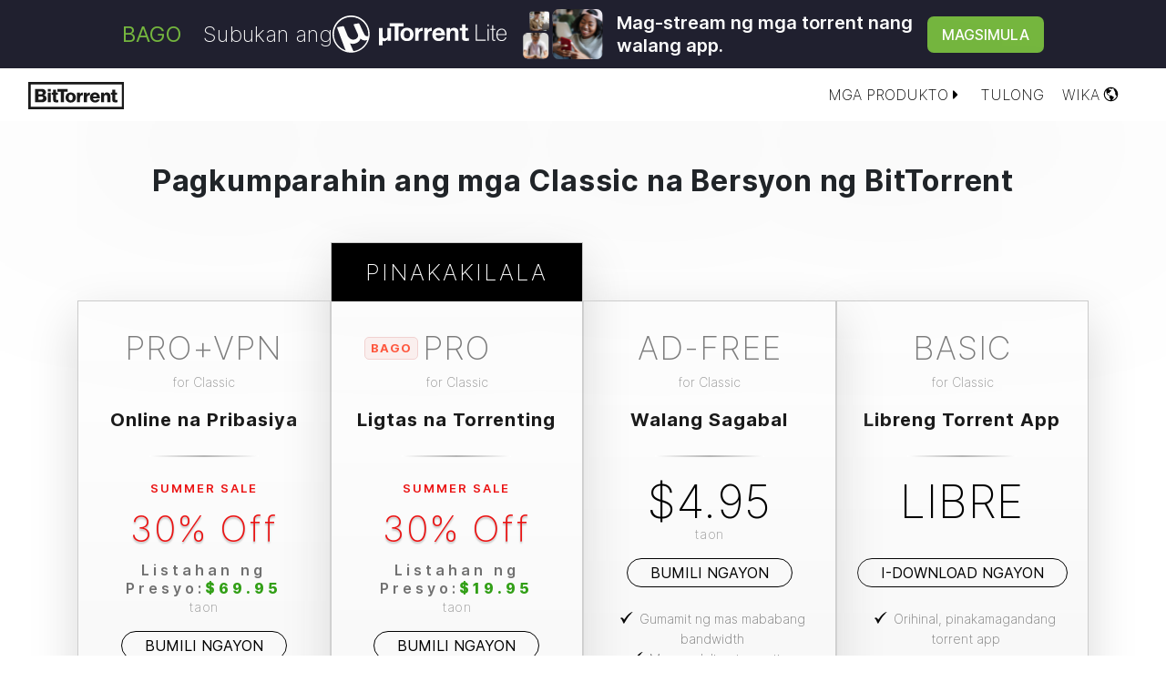

--- FILE ---
content_type: text/html
request_url: https://www.bittorrent.com/tl/products/win/bittorrent-classic-compare/
body_size: 101591
content:
<!DOCTYPE html><html lang="tl"><head><meta charSet="utf-8"/><meta http-equiv="x-ua-compatible" content="ie=edge"/><meta name="viewport" content="width=device-width, initial-scale=1, shrink-to-fit=no"/><meta name="generator" content="Gatsby 5.13.3"/><meta data-react-helmet="true" http-equiv="content-type" content="text/html; charset=UTF-8"/><meta data-react-helmet="true" name="viewport" content="width=device-width"/><meta data-react-helmet="true" name="description" content="Maramihang pagda-download ng torrent na may mga premium na feature tulad ng dagdag na seguridad at proteksyon laban sa banta, walang ad, at marami pang iba. Mag-download o bumili ng premium na torrent desktop app para sa bittorrent download."/><meta data-react-helmet="true" name="keywords" content="bittorrent, BitTorrent, torrent, bittorrent, client, windows, mac, osx"/><meta data-react-helmet="true" name="author" content="BitTorrent, Limited."/><meta data-react-helmet="true" property="og:url" content="https://www.bittorrent.com/tl/products/win/bittorrent-classic-compare/"/><meta data-react-helmet="true" property="og:type" content="website"/><meta data-react-helmet="true" property="og:title" content="Paghambingin ang mga Premium Torrent Desktop App"/><meta data-react-helmet="true" property="og:description" content="Maramihang pagda-download ng torrent na may mga premium na feature tulad ng dagdag na seguridad at proteksyon laban sa banta, walang ad, at marami pang iba. Mag-download o bumili ng premium na torrent desktop app para sa bittorrent download."/><meta data-react-helmet="true" property="og:image" content="https://www.bittorrent.com/social/bittorrent.png"/><meta data-react-helmet="true" property="og:site_name" content="BitTorrent"/><meta data-react-helmet="true" name="twitter:site" content="@BitTorrent"/><meta data-react-helmet="true" name="twitter:image:src" content="https://www.bittorrent.com/social/bittorrent.png"/><meta data-react-helmet="true" name="twitter:card" content="summary_large_image"/><meta data-react-helmet="true" http-equiv="content-language" content="tl"/><style data-href="/styles.be33d29164dc82ff1841.css" data-identity="gatsby-global-css">.navPopup-module--navItem--f9214{align-items:center;color:#000!important;display:inline-flex!important;line-height:1.5em;margin-bottom:0;margin-right:20px;text-transform:uppercase;transition-duration:.4s;transition-property:color}.navPopup-module--popup--b31a2{display:none;left:0;min-height:100vh;position:absolute;top:57px;width:100%;z-index:1000}.navPopup-module--popupInner--63023{background-color:#fff;box-shadow:0 35px 50px 0 rgba(0,0,0,.5);height:100%;height:600px;min-height:80vh;overflow-y:scroll}.navPopup-module--show--94a23{display:block}.navPopup-module--caret--cf9d8{display:inline-block;position:relative;top:-1px;transition:transform .4s}.navPopup-module--rotate--bbf57{transform:rotate(90deg)}.navPopup-module--selectedFill--4c61a{color:#5d44db!important}.navPopup-module--cta--a2e94{font-size:14px}.navPopup-module--verticalLine--009e1{font-size:14px;font-weight:700}.navPopup-module--description--9af10{font-size:.8rem}.navPopup-module--img--2b2ee{font-size:1em}.navPopup-module--img--2b2ee svg{margin-right:5px;position:relative;top:-2px}.navPopup-module--globe--ecb1e{font-size:1.2em;margin-left:3px;position:relative;top:-2px}.navPopup-module--close--f3ae0{cursor:pointer;font-size:1.5em!important;margin-top:1%;position:absolute;right:0;top:0}.navPopup-module--selection--55995{color:#000;cursor:pointer;text-decoration:none!important;transition:.25s}.navPopup-module--selection--55995:hover{color:#5d44db}.navPopup-module--selection--55995:hover>.navPopup-module--selectionSystems--b50cc{opacity:1}.navPopup-module--selectionDisabled--cd500{opacity:.5;pointer-events:none}.navPopup-module--selectionSystems--b50cc{font-size:12px;opacity:0;transition:.25s}.navPopup-module--selectionSystems--b50cc a{color:#000}@media (min-width:768px){.navPopup-module--selection--55995{font-size:20px}.navPopup-module--selectionSystems--b50cc{font-size:14px}}@media (min-width:992px){.navPopup-module--close--f3ae0{margin-top:5%}.navPopup-module--selection--55995{font-size:36px}.navPopup-module--selectionSystems--b50cc{font-size:18px}.navPopup-module--exchanges-listing--717d9{flex:0 0 20%!important;max-width:20%!important}}.navPopup-module--kraken-list--75865{line-height:2;list-style-image:url([data-uri]);padding-left:21px}.navPopup-module--btt-header--cd028{border-bottom:1px solid #979797}.lite-banner-container{background-color:#212130;color:#fff;display:flex;min-height:75px;width:100%}.lite-banner-inner-container{align-items:center;display:flex;height:100%;justify-content:center;margin:auto;max-width:1600px;padding:0 2em}@media (max-width:1100px){.lite-banner-inner-container{font-size:15px}}@media (max-width:992px){.lite-banner-inner-container{font-size:13px}}@media (max-width:900px){.lite-banner-inner-container{font-size:12px}}.lite-banner-inner-container div{align-items:center;display:flex}.lite-banner-logo{max-width:10.833em}.lite-banner-logo-ipad{max-width:7.833em}.lite-banner-graphic{height:100%;margin:0 1em;max-height:57px;padding:1px 0;width:auto}.lite-banner-btn{background:#76b83f;border-radius:7px;font-size:1em;font-weight:500;min-width:83px;padding:.5em 1em;text-align:center;text-transform:uppercase}.lite-banner-inner-0{color:#76b83f;font-size:1.5em;font-weight:400;margin:0 1em 0 0;text-transform:uppercase}.lite-banner-inner-1{font-size:1.5em}.lite-banner-inner-1-content{align-items:inherit;column-gap:.25em;display:flex!important;flex-wrap:wrap}.lite-banner-inner-1-content-xs{align-items:inherit;display:none!important}@media (max-width:520px){.lite-banner-inner-1-content{display:none!important}.lite-banner-inner-1-content-xs{display:flex!important}}.lite-banner-inner-3{font-size:1.25em;font-weight:600;line-height:1.25em;max-width:16.25em}.lite-banner-inner-4{flex-shrink:0;margin:0 0 0 1em}@media (max-width:820px){.lite-banner-inner-0,.lite-banner-inner-2,.lite-banner-inner-3{display:none!important}.lite-banner-inner-container{font-size:13px!important}}

/*!
 * Bootstrap v4.3.1 (https://getbootstrap.com/)
 * Copyright 2011-2019 The Bootstrap Authors
 * Copyright 2011-2019 Twitter, Inc.
 * Licensed under MIT (https://github.com/twbs/bootstrap/blob/master/LICENSE)
 */:root{--blue:#007bff;--indigo:#6610f2;--purple:#6f42c1;--pink:#e83e8c;--red:#dc3545;--orange:#fd7e14;--yellow:#ffc107;--green:#28a745;--teal:#20c997;--cyan:#17a2b8;--white:#fff;--gray:#6c757d;--gray-dark:#343a40;--primary:#7a62b1;--secondary:#6c757d;--success:#28a745;--info:#17a2b8;--warning:#ffc107;--danger:#dc3545;--light:#f8f9fa;--dark:#343a40;--breakpoint-xs:0;--breakpoint-sm:576px;--breakpoint-md:768px;--breakpoint-lg:992px;--breakpoint-xl:1200px;--font-family-sans-serif:inter,sans-serif;--font-family-monospace:SFMono-Regular,Menlo,Monaco,Consolas,"Liberation Mono","Courier New",monospace}*,:after,:before{box-sizing:border-box}html{-webkit-text-size-adjust:100%;-webkit-tap-highlight-color:rgba(0,0,0,0);font-family:inter,sans-serif;line-height:1.15}article,aside,figcaption,figure,footer,header,hgroup,main,nav,section{display:block}body{background-color:#fff;color:#212529;font-family:inter,sans-serif;font-size:1rem;font-weight:200;letter-spacing:0;line-height:1.5;margin:0;text-align:left}[tabindex="-1"]:focus{outline:0!important}hr{box-sizing:content-box;height:0;overflow:visible}h1,h2,h3,h4,h5,h6{margin-bottom:.5rem;margin-top:0}p{margin-bottom:1rem;margin-top:0}abbr[data-original-title],abbr[title]{border-bottom:0;cursor:help;text-decoration:underline;-webkit-text-decoration:underline dotted;text-decoration:underline dotted;-webkit-text-decoration-skip-ink:none;text-decoration-skip-ink:none}address{font-style:normal;line-height:inherit}address,dl,ol,ul{margin-bottom:1rem}dl,ol,ul{margin-top:0}ol ol,ol ul,ul ol,ul ul{margin-bottom:0}dt{font-weight:700}dd{margin-bottom:.5rem;margin-left:0}blockquote{margin:0 0 1rem}b,strong{font-weight:bolder}small{font-size:80%}sub,sup{font-size:75%;line-height:0;position:relative;vertical-align:baseline}sub{bottom:-.25em}sup{top:-.5em}a{background-color:transparent;text-decoration:none}a,a:hover{color:#5d44db}a:hover{text-decoration:underline}a:not([href]):not([tabindex]),a:not([href]):not([tabindex]):focus,a:not([href]):not([tabindex]):hover{color:inherit;text-decoration:none}a:not([href]):not([tabindex]):focus{outline:0}code,kbd,pre,samp{font-family:SFMono-Regular,Menlo,Monaco,Consolas,Liberation Mono,Courier New,monospace;font-size:1em}pre{margin-bottom:1rem;margin-top:0;overflow:auto}figure{margin:0 0 1rem}img{border-style:none}img,svg{vertical-align:middle}svg{overflow:hidden}table{border-collapse:collapse}caption{caption-side:bottom;color:#6c757d;padding-bottom:.75rem;padding-top:.75rem;text-align:left}th{text-align:inherit}label{display:inline-block;margin-bottom:.5rem}button{border-radius:0}button:focus{outline:1px dotted;outline:5px auto -webkit-focus-ring-color}button,input,optgroup,select,textarea{font-family:inherit;font-size:inherit;line-height:inherit;margin:0}button,input{overflow:visible}button,select{text-transform:none}select{word-wrap:normal}[type=button],[type=reset],[type=submit],button{-webkit-appearance:button}[type=button]:not(:disabled),[type=reset]:not(:disabled),[type=submit]:not(:disabled),button:not(:disabled){cursor:pointer}[type=button]::-moz-focus-inner,[type=reset]::-moz-focus-inner,[type=submit]::-moz-focus-inner,button::-moz-focus-inner{border-style:none;padding:0}input[type=checkbox],input[type=radio]{box-sizing:border-box;padding:0}input[type=date],input[type=datetime-local],input[type=month],input[type=time]{-webkit-appearance:listbox}textarea{overflow:auto;resize:vertical}fieldset{border:0;margin:0;min-width:0;padding:0}legend{color:inherit;display:block;font-size:1.5rem;line-height:inherit;margin-bottom:.5rem;max-width:100%;padding:0;white-space:normal;width:100%}progress{vertical-align:baseline}[type=number]::-webkit-inner-spin-button,[type=number]::-webkit-outer-spin-button{height:auto}[type=search]{-webkit-appearance:none;outline-offset:-2px}[type=search]::-webkit-search-decoration{-webkit-appearance:none}::-webkit-file-upload-button{-webkit-appearance:button;font:inherit}output{display:inline-block}summary{cursor:pointer;display:list-item}template{display:none}[hidden]{display:none!important}.h1,.h2,.h3,.h4,.h5,.h6,h1,h2,h3,h4,h5,h6{font-weight:700;letter-spacing:.025em;line-height:1.2;margin-bottom:.5rem}.h1,h1{font-size:2.5rem}.h2,h2{font-size:2rem}.h3,h3{font-size:1.75rem}.h4,h4{font-size:1.5rem}.h5,h5{font-size:1.25rem}.h6,h6{font-size:1rem}.lead{font-size:1.25rem;font-weight:300}.display-1{font-size:6rem}.display-1,.display-2{font-weight:300;line-height:1.2}.display-2{font-size:5.5rem}.display-3{font-size:4.5rem}.display-3,.display-4{font-weight:300;line-height:1.2}.display-4{font-size:3.5rem}hr{border:0;border-top:1px solid rgba(0,0,0,.1);margin-bottom:1rem;margin-top:1rem}.small,small{font-size:80%;font-weight:100}.mark,mark{background-color:#fcf8e3;padding:.2em}.list-inline,.list-unstyled{list-style:none;padding-left:0}.list-inline-item{display:inline-block}.list-inline-item:not(:last-child){margin-right:.5rem}.initialism{font-size:90%;text-transform:uppercase}.blockquote{font-size:1.25rem;margin-bottom:1rem}.blockquote-footer{color:#6c757d;display:block;font-size:80%}.blockquote-footer:before{content:"\2014\00A0"}.img-fluid,.img-thumbnail{height:auto;max-width:100%}.img-thumbnail{background-color:#fff;border:1px solid #dee2e6;border-radius:.25rem;padding:.25rem}.figure{display:inline-block}.figure-img{line-height:1;margin-bottom:.5rem}.figure-caption{color:#6c757d;font-size:90%}code{color:#e83e8c;font-size:87.5%;word-break:break-word}a>code{color:inherit}kbd{background-color:#212529;border-radius:.2rem;color:#fff;font-size:87.5%;padding:.2rem .4rem}kbd kbd{font-size:100%;font-weight:700;padding:0}pre{color:#212529;display:block;font-size:87.5%}pre code{color:inherit;font-size:inherit;word-break:normal}.pre-scrollable{max-height:340px;overflow-y:scroll}.container{margin-left:auto;margin-right:auto;padding-left:15px;padding-right:15px;width:100%}@media (min-width:576px){.container{max-width:540px}}@media (min-width:768px){.container{max-width:720px}}@media (min-width:992px){.container{max-width:960px}}@media (min-width:1200px){.container{max-width:1140px}}.container-fluid{margin-left:auto;margin-right:auto;padding-left:15px;padding-right:15px;width:100%}.row{display:flex;flex-wrap:wrap;margin-left:-15px;margin-right:-15px}.no-gutters{margin-left:0;margin-right:0}.no-gutters>.col,.no-gutters>[class*=col-]{padding-left:0;padding-right:0}.col,.col-1,.col-10,.col-11,.col-12,.col-2,.col-3,.col-4,.col-5,.col-6,.col-7,.col-8,.col-9,.col-auto,.col-lg,.col-lg-1,.col-lg-10,.col-lg-11,.col-lg-12,.col-lg-2,.col-lg-3,.col-lg-4,.col-lg-5,.col-lg-6,.col-lg-7,.col-lg-8,.col-lg-9,.col-lg-auto,.col-md,.col-md-1,.col-md-10,.col-md-11,.col-md-12,.col-md-2,.col-md-3,.col-md-4,.col-md-5,.col-md-6,.col-md-7,.col-md-8,.col-md-9,.col-md-auto,.col-sm,.col-sm-1,.col-sm-10,.col-sm-11,.col-sm-12,.col-sm-2,.col-sm-3,.col-sm-4,.col-sm-5,.col-sm-6,.col-sm-7,.col-sm-8,.col-sm-9,.col-sm-auto,.col-xl,.col-xl-1,.col-xl-10,.col-xl-11,.col-xl-12,.col-xl-2,.col-xl-3,.col-xl-4,.col-xl-5,.col-xl-6,.col-xl-7,.col-xl-8,.col-xl-9,.col-xl-auto{padding-left:15px;padding-right:15px;position:relative;width:100%}.col{flex-basis:0;flex-grow:1;max-width:100%}.col-auto{flex:0 0 auto;max-width:100%;width:auto}.col-1{flex:0 0 8.333333%;max-width:8.333333%}.col-2{flex:0 0 16.666667%;max-width:16.666667%}.col-3{flex:0 0 25%;max-width:25%}.col-4{flex:0 0 33.333333%;max-width:33.333333%}.col-5{flex:0 0 41.666667%;max-width:41.666667%}.col-6{flex:0 0 50%;max-width:50%}.col-7{flex:0 0 58.333333%;max-width:58.333333%}.col-8{flex:0 0 66.666667%;max-width:66.666667%}.col-9{flex:0 0 75%;max-width:75%}.col-10{flex:0 0 83.333333%;max-width:83.333333%}.col-11{flex:0 0 91.666667%;max-width:91.666667%}.col-12{flex:0 0 100%;max-width:100%}.order-first{order:-1}.order-last{order:13}.order-0{order:0}.order-1{order:1}.order-2{order:2}.order-3{order:3}.order-4{order:4}.order-5{order:5}.order-6{order:6}.order-7{order:7}.order-8{order:8}.order-9{order:9}.order-10{order:10}.order-11{order:11}.order-12{order:12}.offset-1{margin-left:8.333333%}.offset-2{margin-left:16.666667%}.offset-3{margin-left:25%}.offset-4{margin-left:33.333333%}.offset-5{margin-left:41.666667%}.offset-6{margin-left:50%}.offset-7{margin-left:58.333333%}.offset-8{margin-left:66.666667%}.offset-9{margin-left:75%}.offset-10{margin-left:83.333333%}.offset-11{margin-left:91.666667%}@media (min-width:576px){.col-sm{flex-basis:0;flex-grow:1;max-width:100%}.col-sm-auto{flex:0 0 auto;max-width:100%;width:auto}.col-sm-1{flex:0 0 8.333333%;max-width:8.333333%}.col-sm-2{flex:0 0 16.666667%;max-width:16.666667%}.col-sm-3{flex:0 0 25%;max-width:25%}.col-sm-4{flex:0 0 33.333333%;max-width:33.333333%}.col-sm-5{flex:0 0 41.666667%;max-width:41.666667%}.col-sm-6{flex:0 0 50%;max-width:50%}.col-sm-7{flex:0 0 58.333333%;max-width:58.333333%}.col-sm-8{flex:0 0 66.666667%;max-width:66.666667%}.col-sm-9{flex:0 0 75%;max-width:75%}.col-sm-10{flex:0 0 83.333333%;max-width:83.333333%}.col-sm-11{flex:0 0 91.666667%;max-width:91.666667%}.col-sm-12{flex:0 0 100%;max-width:100%}.order-sm-first{order:-1}.order-sm-last{order:13}.order-sm-0{order:0}.order-sm-1{order:1}.order-sm-2{order:2}.order-sm-3{order:3}.order-sm-4{order:4}.order-sm-5{order:5}.order-sm-6{order:6}.order-sm-7{order:7}.order-sm-8{order:8}.order-sm-9{order:9}.order-sm-10{order:10}.order-sm-11{order:11}.order-sm-12{order:12}.offset-sm-0{margin-left:0}.offset-sm-1{margin-left:8.333333%}.offset-sm-2{margin-left:16.666667%}.offset-sm-3{margin-left:25%}.offset-sm-4{margin-left:33.333333%}.offset-sm-5{margin-left:41.666667%}.offset-sm-6{margin-left:50%}.offset-sm-7{margin-left:58.333333%}.offset-sm-8{margin-left:66.666667%}.offset-sm-9{margin-left:75%}.offset-sm-10{margin-left:83.333333%}.offset-sm-11{margin-left:91.666667%}}@media (min-width:768px){.col-md{flex-basis:0;flex-grow:1;max-width:100%}.col-md-auto{flex:0 0 auto;max-width:100%;width:auto}.col-md-1{flex:0 0 8.333333%;max-width:8.333333%}.col-md-2{flex:0 0 16.666667%;max-width:16.666667%}.col-md-3{flex:0 0 25%;max-width:25%}.col-md-4{flex:0 0 33.333333%;max-width:33.333333%}.col-md-5{flex:0 0 41.666667%;max-width:41.666667%}.col-md-6{flex:0 0 50%;max-width:50%}.col-md-7{flex:0 0 58.333333%;max-width:58.333333%}.col-md-8{flex:0 0 66.666667%;max-width:66.666667%}.col-md-9{flex:0 0 75%;max-width:75%}.col-md-10{flex:0 0 83.333333%;max-width:83.333333%}.col-md-11{flex:0 0 91.666667%;max-width:91.666667%}.col-md-12{flex:0 0 100%;max-width:100%}.order-md-first{order:-1}.order-md-last{order:13}.order-md-0{order:0}.order-md-1{order:1}.order-md-2{order:2}.order-md-3{order:3}.order-md-4{order:4}.order-md-5{order:5}.order-md-6{order:6}.order-md-7{order:7}.order-md-8{order:8}.order-md-9{order:9}.order-md-10{order:10}.order-md-11{order:11}.order-md-12{order:12}.offset-md-0{margin-left:0}.offset-md-1{margin-left:8.333333%}.offset-md-2{margin-left:16.666667%}.offset-md-3{margin-left:25%}.offset-md-4{margin-left:33.333333%}.offset-md-5{margin-left:41.666667%}.offset-md-6{margin-left:50%}.offset-md-7{margin-left:58.333333%}.offset-md-8{margin-left:66.666667%}.offset-md-9{margin-left:75%}.offset-md-10{margin-left:83.333333%}.offset-md-11{margin-left:91.666667%}}@media (min-width:992px){.col-lg{flex-basis:0;flex-grow:1;max-width:100%}.col-lg-auto{flex:0 0 auto;max-width:100%;width:auto}.col-lg-1{flex:0 0 8.333333%;max-width:8.333333%}.col-lg-2{flex:0 0 16.666667%;max-width:16.666667%}.col-lg-3{flex:0 0 25%;max-width:25%}.col-lg-4{flex:0 0 33.333333%;max-width:33.333333%}.col-lg-5{flex:0 0 41.666667%;max-width:41.666667%}.col-lg-6{flex:0 0 50%;max-width:50%}.col-lg-7{flex:0 0 58.333333%;max-width:58.333333%}.col-lg-8{flex:0 0 66.666667%;max-width:66.666667%}.col-lg-9{flex:0 0 75%;max-width:75%}.col-lg-10{flex:0 0 83.333333%;max-width:83.333333%}.col-lg-11{flex:0 0 91.666667%;max-width:91.666667%}.col-lg-12{flex:0 0 100%;max-width:100%}.order-lg-first{order:-1}.order-lg-last{order:13}.order-lg-0{order:0}.order-lg-1{order:1}.order-lg-2{order:2}.order-lg-3{order:3}.order-lg-4{order:4}.order-lg-5{order:5}.order-lg-6{order:6}.order-lg-7{order:7}.order-lg-8{order:8}.order-lg-9{order:9}.order-lg-10{order:10}.order-lg-11{order:11}.order-lg-12{order:12}.offset-lg-0{margin-left:0}.offset-lg-1{margin-left:8.333333%}.offset-lg-2{margin-left:16.666667%}.offset-lg-3{margin-left:25%}.offset-lg-4{margin-left:33.333333%}.offset-lg-5{margin-left:41.666667%}.offset-lg-6{margin-left:50%}.offset-lg-7{margin-left:58.333333%}.offset-lg-8{margin-left:66.666667%}.offset-lg-9{margin-left:75%}.offset-lg-10{margin-left:83.333333%}.offset-lg-11{margin-left:91.666667%}}@media (min-width:1200px){.col-xl{flex-basis:0;flex-grow:1;max-width:100%}.col-xl-auto{flex:0 0 auto;max-width:100%;width:auto}.col-xl-1{flex:0 0 8.333333%;max-width:8.333333%}.col-xl-2{flex:0 0 16.666667%;max-width:16.666667%}.col-xl-3{flex:0 0 25%;max-width:25%}.col-xl-4{flex:0 0 33.333333%;max-width:33.333333%}.col-xl-5{flex:0 0 41.666667%;max-width:41.666667%}.col-xl-6{flex:0 0 50%;max-width:50%}.col-xl-7{flex:0 0 58.333333%;max-width:58.333333%}.col-xl-8{flex:0 0 66.666667%;max-width:66.666667%}.col-xl-9{flex:0 0 75%;max-width:75%}.col-xl-10{flex:0 0 83.333333%;max-width:83.333333%}.col-xl-11{flex:0 0 91.666667%;max-width:91.666667%}.col-xl-12{flex:0 0 100%;max-width:100%}.order-xl-first{order:-1}.order-xl-last{order:13}.order-xl-0{order:0}.order-xl-1{order:1}.order-xl-2{order:2}.order-xl-3{order:3}.order-xl-4{order:4}.order-xl-5{order:5}.order-xl-6{order:6}.order-xl-7{order:7}.order-xl-8{order:8}.order-xl-9{order:9}.order-xl-10{order:10}.order-xl-11{order:11}.order-xl-12{order:12}.offset-xl-0{margin-left:0}.offset-xl-1{margin-left:8.333333%}.offset-xl-2{margin-left:16.666667%}.offset-xl-3{margin-left:25%}.offset-xl-4{margin-left:33.333333%}.offset-xl-5{margin-left:41.666667%}.offset-xl-6{margin-left:50%}.offset-xl-7{margin-left:58.333333%}.offset-xl-8{margin-left:66.666667%}.offset-xl-9{margin-left:75%}.offset-xl-10{margin-left:83.333333%}.offset-xl-11{margin-left:91.666667%}}.table{color:#212529;margin-bottom:1rem;width:100%}.table td,.table th{border-top:1px solid #dee2e6;padding:.75rem;vertical-align:top}.table thead th{border-bottom:2px solid #dee2e6;vertical-align:bottom}.table tbody+tbody{border-top:2px solid #dee2e6}.table-sm td,.table-sm th{padding:.3rem}.table-bordered,.table-bordered td,.table-bordered th{border:1px solid #dee2e6}.table-bordered thead td,.table-bordered thead th{border-bottom-width:2px}.table-borderless tbody+tbody,.table-borderless td,.table-borderless th,.table-borderless thead th{border:0}.table-striped tbody tr:nth-of-type(odd){background-color:rgba(0,0,0,.05)}.table-hover tbody tr:hover{background-color:rgba(0,0,0,.075);color:#212529}.table-primary,.table-primary>td,.table-primary>th{background-color:#b8daff}.table-primary tbody+tbody,.table-primary td,.table-primary th,.table-primary thead th{border-color:#7abaff}.table-hover .table-primary:hover,.table-hover .table-primary:hover>td,.table-hover .table-primary:hover>th{background-color:#9fcdff}.table-secondary,.table-secondary>td,.table-secondary>th{background-color:#d6d8db}.table-secondary tbody+tbody,.table-secondary td,.table-secondary th,.table-secondary thead th{border-color:#b3b7bb}.table-hover .table-secondary:hover,.table-hover .table-secondary:hover>td,.table-hover .table-secondary:hover>th{background-color:#c8cbcf}.table-success,.table-success>td,.table-success>th{background-color:#c3e6cb}.table-success tbody+tbody,.table-success td,.table-success th,.table-success thead th{border-color:#8fd19e}.table-hover .table-success:hover,.table-hover .table-success:hover>td,.table-hover .table-success:hover>th{background-color:#b1dfbb}.table-info,.table-info>td,.table-info>th{background-color:#bee5eb}.table-info tbody+tbody,.table-info td,.table-info th,.table-info thead th{border-color:#86cfda}.table-hover .table-info:hover,.table-hover .table-info:hover>td,.table-hover .table-info:hover>th{background-color:#abdde5}.table-warning,.table-warning>td,.table-warning>th{background-color:#ffeeba}.table-warning tbody+tbody,.table-warning td,.table-warning th,.table-warning thead th{border-color:#ffdf7e}.table-hover .table-warning:hover,.table-hover .table-warning:hover>td,.table-hover .table-warning:hover>th{background-color:#ffe8a1}.table-danger,.table-danger>td,.table-danger>th{background-color:#f5c6cb}.table-danger tbody+tbody,.table-danger td,.table-danger th,.table-danger thead th{border-color:#ed969e}.table-hover .table-danger:hover,.table-hover .table-danger:hover>td,.table-hover .table-danger:hover>th{background-color:#f1b0b7}.table-light,.table-light>td,.table-light>th{background-color:#fdfdfe}.table-light tbody+tbody,.table-light td,.table-light th,.table-light thead th{border-color:#fbfcfc}.table-hover .table-light:hover,.table-hover .table-light:hover>td,.table-hover .table-light:hover>th{background-color:#ececf6}.table-dark,.table-dark>td,.table-dark>th{background-color:#c6c8ca}.table-dark tbody+tbody,.table-dark td,.table-dark th,.table-dark thead th{border-color:#95999c}.table-hover .table-dark:hover,.table-hover .table-dark:hover>td,.table-hover .table-dark:hover>th{background-color:#b9bbbe}.table-active,.table-active>td,.table-active>th,.table-hover .table-active:hover,.table-hover .table-active:hover>td,.table-hover .table-active:hover>th{background-color:rgba(0,0,0,.075)}.table .thead-dark th{background-color:#343a40;border-color:#454d55;color:#fff}.table .thead-light th{background-color:#e9ecef;border-color:#dee2e6;color:#495057}.table-dark{background-color:#343a40;color:#fff}.table-dark td,.table-dark th,.table-dark thead th{border-color:#454d55}.table-dark.table-bordered{border:0}.table-dark.table-striped tbody tr:nth-of-type(odd){background-color:hsla(0,0%,100%,.05)}.table-dark.table-hover tbody tr:hover{background-color:hsla(0,0%,100%,.075);color:#fff}@media (max-width:575.98px){.table-responsive-sm{-webkit-overflow-scrolling:touch;display:block;overflow-x:auto;width:100%}.table-responsive-sm>.table-bordered{border:0}}@media (max-width:767.98px){.table-responsive-md{-webkit-overflow-scrolling:touch;display:block;overflow-x:auto;width:100%}.table-responsive-md>.table-bordered{border:0}}@media (max-width:991.98px){.table-responsive-lg{-webkit-overflow-scrolling:touch;display:block;overflow-x:auto;width:100%}.table-responsive-lg>.table-bordered{border:0}}@media (max-width:1199.98px){.table-responsive-xl{-webkit-overflow-scrolling:touch;display:block;overflow-x:auto;width:100%}.table-responsive-xl>.table-bordered{border:0}}.table-responsive{-webkit-overflow-scrolling:touch;display:block;overflow-x:auto;width:100%}.table-responsive>.table-bordered{border:0}.form-control{background-clip:padding-box;background-color:#fff;border:1px solid #ced4da;border-radius:.25rem;color:#495057;display:block;font-size:1rem;font-weight:400;height:calc(1.5em + .75rem + 2px);line-height:1.5;padding:.375rem .75rem;transition:border-color .15s ease-in-out,box-shadow .15s ease-in-out;width:100%}@media (prefers-reduced-motion:reduce){.form-control{transition:none}}.form-control::-ms-expand{background-color:transparent;border:0}.form-control:focus{background-color:#fff;border-color:#80bdff;box-shadow:0 0 0 .2rem rgba(0,123,255,.25);color:#495057;outline:0}.form-control::placeholder{color:#6c757d;opacity:1}.form-control:disabled,.form-control[readonly]{background-color:#e9ecef;opacity:1}select.form-control:focus::-ms-value{background-color:#fff;color:#495057}.form-control-file,.form-control-range{display:block;width:100%}.col-form-label{font-size:inherit;line-height:1.5;margin-bottom:0;padding-bottom:calc(.375rem + 1px);padding-top:calc(.375rem + 1px)}.col-form-label-lg{font-size:1.25rem;line-height:1.5;padding-bottom:calc(.5rem + 1px);padding-top:calc(.5rem + 1px)}.col-form-label-sm{font-size:.875rem;line-height:1.5;padding-bottom:calc(.25rem + 1px);padding-top:calc(.25rem + 1px)}.form-control-plaintext{background-color:transparent;border:solid transparent;border-width:1px 0;color:#212529;display:block;line-height:1.5;margin-bottom:0;padding-bottom:.375rem;padding-top:.375rem;width:100%}.form-control-plaintext.form-control-lg,.form-control-plaintext.form-control-sm{padding-left:0;padding-right:0}.form-control-sm{border-radius:.2rem;font-size:.875rem;height:calc(1.5em + .5rem + 2px);line-height:1.5;padding:.25rem .5rem}.form-control-lg{border-radius:.3rem;font-size:1.25rem;height:calc(1.5em + 1rem + 2px);line-height:1.5;padding:.5rem 1rem}select.form-control[multiple],select.form-control[size],textarea.form-control{height:auto}.form-group{margin-bottom:1rem}.form-text{display:block;margin-top:.25rem}.form-row{display:flex;flex-wrap:wrap;margin-left:-5px;margin-right:-5px}.form-row>.col,.form-row>[class*=col-]{padding-left:5px;padding-right:5px}.form-check{display:block;padding-left:1.25rem;position:relative}.form-check-input{margin-left:-1.25rem;margin-top:.3rem;position:absolute}.form-check-input:disabled~.form-check-label{color:#6c757d}.form-check-label{margin-bottom:0}.form-check-inline{align-items:center;display:inline-flex;margin-right:.75rem;padding-left:0}.form-check-inline .form-check-input{margin-left:0;margin-right:.3125rem;margin-top:0;position:static}.valid-feedback{color:#28a745;display:none;font-size:80%;margin-top:.25rem;width:100%}.valid-tooltip{background-color:rgba(40,167,69,.9);border-radius:.25rem;color:#fff;display:none;font-size:.875rem;line-height:1.5;margin-top:.1rem;max-width:100%;padding:.25rem .5rem;position:absolute;top:100%;z-index:5}.form-control.is-valid,.was-validated .form-control:valid{background-image:url("data:image/svg+xml;charset=utf-8,%3Csvg xmlns='http://www.w3.org/2000/svg' viewBox='0 0 8 8'%3E%3Cpath fill='%2328a745' d='M2.3 6.73.6 4.53c-.4-1.04.46-1.4 1.1-.8l1.1 1.4 3.4-3.8c.6-.63 1.6-.27 1.2.7l-4 4.6c-.43.5-.8.4-1.1.1z'/%3E%3C/svg%3E");background-position:center right calc(.375em + .1875rem);background-repeat:no-repeat;background-size:calc(.75em + .375rem) calc(.75em + .375rem);border-color:#28a745;padding-right:calc(1.5em + .75rem)}.form-control.is-valid:focus,.was-validated .form-control:valid:focus{border-color:#28a745;box-shadow:0 0 0 .2rem rgba(40,167,69,.25)}.form-control.is-valid~.valid-feedback,.form-control.is-valid~.valid-tooltip,.was-validated .form-control:valid~.valid-feedback,.was-validated .form-control:valid~.valid-tooltip{display:block}.was-validated textarea.form-control:valid,textarea.form-control.is-valid{background-position:top calc(.375em + .1875rem) right calc(.375em + .1875rem);padding-right:calc(1.5em + .75rem)}.custom-select.is-valid,.was-validated .custom-select:valid{background:url("data:image/svg+xml;charset=utf-8,%3Csvg xmlns='http://www.w3.org/2000/svg' viewBox='0 0 4 5'%3E%3Cpath fill='%23343a40' d='M2 0 0 2h4zm0 5L0 3h4z'/%3E%3C/svg%3E") no-repeat right .75rem center/8px 10px,url("data:image/svg+xml;charset=utf-8,%3Csvg xmlns='http://www.w3.org/2000/svg' viewBox='0 0 8 8'%3E%3Cpath fill='%2328a745' d='M2.3 6.73.6 4.53c-.4-1.04.46-1.4 1.1-.8l1.1 1.4 3.4-3.8c.6-.63 1.6-.27 1.2.7l-4 4.6c-.43.5-.8.4-1.1.1z'/%3E%3C/svg%3E") #fff no-repeat center right 1.75rem /calc(.75em + .375rem) calc(.75em + .375rem);border-color:#28a745;padding-right:calc(.75em + 2.3125rem)}.custom-select.is-valid:focus,.was-validated .custom-select:valid:focus{border-color:#28a745;box-shadow:0 0 0 .2rem rgba(40,167,69,.25)}.custom-select.is-valid~.valid-feedback,.custom-select.is-valid~.valid-tooltip,.was-validated .custom-select:valid~.valid-feedback,.was-validated .custom-select:valid~.valid-tooltip{display:block}.form-control-file.is-valid~.valid-feedback,.form-control-file.is-valid~.valid-tooltip,.was-validated .form-control-file:valid~.valid-feedback,.was-validated .form-control-file:valid~.valid-tooltip{display:block}.form-check-input.is-valid~.form-check-label,.was-validated .form-check-input:valid~.form-check-label{color:#28a745}.form-check-input.is-valid~.valid-feedback,.form-check-input.is-valid~.valid-tooltip,.was-validated .form-check-input:valid~.valid-feedback,.was-validated .form-check-input:valid~.valid-tooltip{display:block}.custom-control-input.is-valid~.custom-control-label,.was-validated .custom-control-input:valid~.custom-control-label{color:#28a745}.custom-control-input.is-valid~.custom-control-label:before,.was-validated .custom-control-input:valid~.custom-control-label:before{border-color:#28a745}.custom-control-input.is-valid~.valid-feedback,.custom-control-input.is-valid~.valid-tooltip,.was-validated .custom-control-input:valid~.valid-feedback,.was-validated .custom-control-input:valid~.valid-tooltip{display:block}.custom-control-input.is-valid:checked~.custom-control-label:before,.was-validated .custom-control-input:valid:checked~.custom-control-label:before{background-color:#34ce57;border-color:#34ce57}.custom-control-input.is-valid:focus~.custom-control-label:before,.was-validated .custom-control-input:valid:focus~.custom-control-label:before{box-shadow:0 0 0 .2rem rgba(40,167,69,.25)}.custom-control-input.is-valid:focus:not(:checked)~.custom-control-label:before,.was-validated .custom-control-input:valid:focus:not(:checked)~.custom-control-label:before{border-color:#28a745}.custom-file-input.is-valid~.custom-file-label,.was-validated .custom-file-input:valid~.custom-file-label{border-color:#28a745}.custom-file-input.is-valid~.valid-feedback,.custom-file-input.is-valid~.valid-tooltip,.was-validated .custom-file-input:valid~.valid-feedback,.was-validated .custom-file-input:valid~.valid-tooltip{display:block}.custom-file-input.is-valid:focus~.custom-file-label,.was-validated .custom-file-input:valid:focus~.custom-file-label{border-color:#28a745;box-shadow:0 0 0 .2rem rgba(40,167,69,.25)}.invalid-feedback{color:#dc3545;display:none;font-size:80%;margin-top:.25rem;width:100%}.invalid-tooltip{background-color:rgba(220,53,69,.9);border-radius:.25rem;color:#fff;display:none;font-size:.875rem;line-height:1.5;margin-top:.1rem;max-width:100%;padding:.25rem .5rem;position:absolute;top:100%;z-index:5}.form-control.is-invalid,.was-validated .form-control:invalid{background-image:url("data:image/svg+xml;charset=utf-8,%3Csvg xmlns='http://www.w3.org/2000/svg' fill='%23dc3545' viewBox='-2 -2 7 7'%3E%3Cpath stroke='%23dc3545' d='m0 0 3 3m0-3L0 3'/%3E%3Ccircle r='.5'/%3E%3Ccircle cx='3' r='.5'/%3E%3Ccircle cy='3' r='.5'/%3E%3Ccircle cx='3' cy='3' r='.5'/%3E%3C/svg%3E");background-position:center right calc(.375em + .1875rem);background-repeat:no-repeat;background-size:calc(.75em + .375rem) calc(.75em + .375rem);border-color:#dc3545;padding-right:calc(1.5em + .75rem)}.form-control.is-invalid:focus,.was-validated .form-control:invalid:focus{border-color:#dc3545;box-shadow:0 0 0 .2rem rgba(220,53,69,.25)}.form-control.is-invalid~.invalid-feedback,.form-control.is-invalid~.invalid-tooltip,.was-validated .form-control:invalid~.invalid-feedback,.was-validated .form-control:invalid~.invalid-tooltip{display:block}.was-validated textarea.form-control:invalid,textarea.form-control.is-invalid{background-position:top calc(.375em + .1875rem) right calc(.375em + .1875rem);padding-right:calc(1.5em + .75rem)}.custom-select.is-invalid,.was-validated .custom-select:invalid{background:url("data:image/svg+xml;charset=utf-8,%3Csvg xmlns='http://www.w3.org/2000/svg' viewBox='0 0 4 5'%3E%3Cpath fill='%23343a40' d='M2 0 0 2h4zm0 5L0 3h4z'/%3E%3C/svg%3E") no-repeat right .75rem center/8px 10px,url("data:image/svg+xml;charset=utf-8,%3Csvg xmlns='http://www.w3.org/2000/svg' fill='%23dc3545' viewBox='-2 -2 7 7'%3E%3Cpath stroke='%23dc3545' d='m0 0 3 3m0-3L0 3'/%3E%3Ccircle r='.5'/%3E%3Ccircle cx='3' r='.5'/%3E%3Ccircle cy='3' r='.5'/%3E%3Ccircle cx='3' cy='3' r='.5'/%3E%3C/svg%3E") #fff no-repeat center right 1.75rem /calc(.75em + .375rem) calc(.75em + .375rem);border-color:#dc3545;padding-right:calc(.75em + 2.3125rem)}.custom-select.is-invalid:focus,.was-validated .custom-select:invalid:focus{border-color:#dc3545;box-shadow:0 0 0 .2rem rgba(220,53,69,.25)}.custom-select.is-invalid~.invalid-feedback,.custom-select.is-invalid~.invalid-tooltip,.was-validated .custom-select:invalid~.invalid-feedback,.was-validated .custom-select:invalid~.invalid-tooltip{display:block}.form-control-file.is-invalid~.invalid-feedback,.form-control-file.is-invalid~.invalid-tooltip,.was-validated .form-control-file:invalid~.invalid-feedback,.was-validated .form-control-file:invalid~.invalid-tooltip{display:block}.form-check-input.is-invalid~.form-check-label,.was-validated .form-check-input:invalid~.form-check-label{color:#dc3545}.form-check-input.is-invalid~.invalid-feedback,.form-check-input.is-invalid~.invalid-tooltip,.was-validated .form-check-input:invalid~.invalid-feedback,.was-validated .form-check-input:invalid~.invalid-tooltip{display:block}.custom-control-input.is-invalid~.custom-control-label,.was-validated .custom-control-input:invalid~.custom-control-label{color:#dc3545}.custom-control-input.is-invalid~.custom-control-label:before,.was-validated .custom-control-input:invalid~.custom-control-label:before{border-color:#dc3545}.custom-control-input.is-invalid~.invalid-feedback,.custom-control-input.is-invalid~.invalid-tooltip,.was-validated .custom-control-input:invalid~.invalid-feedback,.was-validated .custom-control-input:invalid~.invalid-tooltip{display:block}.custom-control-input.is-invalid:checked~.custom-control-label:before,.was-validated .custom-control-input:invalid:checked~.custom-control-label:before{background-color:#e4606d;border-color:#e4606d}.custom-control-input.is-invalid:focus~.custom-control-label:before,.was-validated .custom-control-input:invalid:focus~.custom-control-label:before{box-shadow:0 0 0 .2rem rgba(220,53,69,.25)}.custom-control-input.is-invalid:focus:not(:checked)~.custom-control-label:before,.was-validated .custom-control-input:invalid:focus:not(:checked)~.custom-control-label:before{border-color:#dc3545}.custom-file-input.is-invalid~.custom-file-label,.was-validated .custom-file-input:invalid~.custom-file-label{border-color:#dc3545}.custom-file-input.is-invalid~.invalid-feedback,.custom-file-input.is-invalid~.invalid-tooltip,.was-validated .custom-file-input:invalid~.invalid-feedback,.was-validated .custom-file-input:invalid~.invalid-tooltip{display:block}.custom-file-input.is-invalid:focus~.custom-file-label,.was-validated .custom-file-input:invalid:focus~.custom-file-label{border-color:#dc3545;box-shadow:0 0 0 .2rem rgba(220,53,69,.25)}.form-inline{align-items:center;display:flex;flex-flow:row wrap}.form-inline .form-check{width:100%}@media (min-width:576px){.form-inline label{justify-content:center}.form-inline .form-group,.form-inline label{align-items:center;display:flex;margin-bottom:0}.form-inline .form-group{flex:0 0 auto;flex-flow:row wrap}.form-inline .form-control{display:inline-block;vertical-align:middle;width:auto}.form-inline .form-control-plaintext{display:inline-block}.form-inline .custom-select,.form-inline .input-group{width:auto}.form-inline .form-check{align-items:center;display:flex;justify-content:center;padding-left:0;width:auto}.form-inline .form-check-input{flex-shrink:0;margin-left:0;margin-right:.25rem;margin-top:0;position:relative}.form-inline .custom-control{align-items:center;justify-content:center}.form-inline .custom-control-label{margin-bottom:0}}.btn{background-color:transparent;border:1px solid transparent;border-radius:.25rem;color:#212529;display:inline-block;font-size:1rem;font-weight:400;line-height:1.5;padding:.375rem .75rem;text-align:center;transition:color .15s ease-in-out,background-color .15s ease-in-out,border-color .15s ease-in-out,box-shadow .15s ease-in-out;-webkit-user-select:none;user-select:none;vertical-align:middle}@media (prefers-reduced-motion:reduce){.btn{transition:none}}.btn:hover{color:#212529;text-decoration:none}.btn.focus,.btn:focus{box-shadow:0 0 0 .2rem rgba(0,123,255,.25);outline:0}.btn.disabled,.btn:disabled{opacity:.65}a.btn.disabled,fieldset:disabled a.btn{pointer-events:none}.btn-primary{background-color:#5d44db;border-color:#5d44db;color:#fff;transition:.5s}.btn-primary:hover{background-color:#5227c5;border-color:#5227c5;color:#fff}.btn-primary.focus,.btn-primary:focus{box-shadow:0 0 0 .2rem rgba(38,143,255,.5)}.btn-primary.disabled,.btn-primary:disabled{background-color:#007bff;border-color:#007bff;color:#fff}.btn-primary:not(:disabled):not(.disabled).active,.btn-primary:not(:disabled):not(.disabled):active,.show>.btn-primary.dropdown-toggle{background-color:#0062cc;border-color:#005cbf;color:#fff}.btn-primary:not(:disabled):not(.disabled).active:focus,.btn-primary:not(:disabled):not(.disabled):active:focus,.show>.btn-primary.dropdown-toggle:focus{box-shadow:0 0 0 .2rem rgba(38,143,255,.5)}.btn-secondary{background-color:#6c757d;border-color:#6c757d;color:#fff}.btn-secondary:hover{background-color:#5a6268;border-color:#545b62;color:#fff}.btn-secondary.focus,.btn-secondary:focus{box-shadow:0 0 0 .2rem hsla(208,6%,54%,.5)}.btn-secondary.disabled,.btn-secondary:disabled{background-color:#6c757d;border-color:#6c757d;color:#fff}.btn-secondary:not(:disabled):not(.disabled).active,.btn-secondary:not(:disabled):not(.disabled):active,.show>.btn-secondary.dropdown-toggle{background-color:#545b62;border-color:#4e555b;color:#fff}.btn-secondary:not(:disabled):not(.disabled).active:focus,.btn-secondary:not(:disabled):not(.disabled):active:focus,.show>.btn-secondary.dropdown-toggle:focus{box-shadow:0 0 0 .2rem hsla(208,6%,54%,.5)}.btn-success{background-color:#28a745;border-color:#28a745;color:#fff}.btn-success:hover{background-color:#218838;border-color:#1e7e34;color:#fff}.btn-success.focus,.btn-success:focus{box-shadow:0 0 0 .2rem rgba(72,180,97,.5)}.btn-success.disabled,.btn-success:disabled{background-color:#28a745;border-color:#28a745;color:#fff}.btn-success:not(:disabled):not(.disabled).active,.btn-success:not(:disabled):not(.disabled):active,.show>.btn-success.dropdown-toggle{background-color:#1e7e34;border-color:#1c7430;color:#fff}.btn-success:not(:disabled):not(.disabled).active:focus,.btn-success:not(:disabled):not(.disabled):active:focus,.show>.btn-success.dropdown-toggle:focus{box-shadow:0 0 0 .2rem rgba(72,180,97,.5)}.btn-info{background-color:#17a2b8;border-color:#17a2b8;color:#fff}.btn-info:hover{background-color:#138496;border-color:#117a8b;color:#fff}.btn-info.focus,.btn-info:focus{box-shadow:0 0 0 .2rem rgba(58,176,195,.5)}.btn-info.disabled,.btn-info:disabled{background-color:#17a2b8;border-color:#17a2b8;color:#fff}.btn-info:not(:disabled):not(.disabled).active,.btn-info:not(:disabled):not(.disabled):active,.show>.btn-info.dropdown-toggle{background-color:#117a8b;border-color:#10707f;color:#fff}.btn-info:not(:disabled):not(.disabled).active:focus,.btn-info:not(:disabled):not(.disabled):active:focus,.show>.btn-info.dropdown-toggle:focus{box-shadow:0 0 0 .2rem rgba(58,176,195,.5)}.btn-warning{background-color:#ffc107;border-color:#ffc107;color:#212529}.btn-warning:hover{background-color:#e0a800;border-color:#d39e00;color:#212529}.btn-warning.focus,.btn-warning:focus{box-shadow:0 0 0 .2rem rgba(222,170,12,.5)}.btn-warning.disabled,.btn-warning:disabled{background-color:#ffc107;border-color:#ffc107;color:#212529}.btn-warning:not(:disabled):not(.disabled).active,.btn-warning:not(:disabled):not(.disabled):active,.show>.btn-warning.dropdown-toggle{background-color:#d39e00;border-color:#c69500;color:#212529}.btn-warning:not(:disabled):not(.disabled).active:focus,.btn-warning:not(:disabled):not(.disabled):active:focus,.show>.btn-warning.dropdown-toggle:focus{box-shadow:0 0 0 .2rem rgba(222,170,12,.5)}.btn-danger{background-color:#dc3545;border-color:#dc3545;color:#fff}.btn-danger:hover{background-color:#c82333;border-color:#bd2130;color:#fff}.btn-danger.focus,.btn-danger:focus{box-shadow:0 0 0 .2rem rgba(225,83,97,.5)}.btn-danger.disabled,.btn-danger:disabled{background-color:#dc3545;border-color:#dc3545;color:#fff}.btn-danger:not(:disabled):not(.disabled).active,.btn-danger:not(:disabled):not(.disabled):active,.show>.btn-danger.dropdown-toggle{background-color:#bd2130;border-color:#b21f2d;color:#fff}.btn-danger:not(:disabled):not(.disabled).active:focus,.btn-danger:not(:disabled):not(.disabled):active:focus,.show>.btn-danger.dropdown-toggle:focus{box-shadow:0 0 0 .2rem rgba(225,83,97,.5)}.btn-light{background-color:#f8f9fa;border-color:#f8f9fa;color:#212529}.btn-light:hover{background-color:#e2e6ea;border-color:#dae0e5;color:#212529}.btn-light.focus,.btn-light:focus{box-shadow:0 0 0 .2rem hsla(220,4%,85%,.5)}.btn-light.disabled,.btn-light:disabled{background-color:#f8f9fa;border-color:#f8f9fa;color:#212529}.btn-light:not(:disabled):not(.disabled).active,.btn-light:not(:disabled):not(.disabled):active,.show>.btn-light.dropdown-toggle{background-color:#dae0e5;border-color:#d3d9df;color:#212529}.btn-light:not(:disabled):not(.disabled).active:focus,.btn-light:not(:disabled):not(.disabled):active:focus,.show>.btn-light.dropdown-toggle:focus{box-shadow:0 0 0 .2rem hsla(220,4%,85%,.5)}.btn-dark{background-color:#343a40;border-color:#343a40;color:#fff}.btn-dark:hover{background-color:#23272b;border-color:#1d2124;color:#fff}.btn-dark.focus,.btn-dark:focus{box-shadow:0 0 0 .2rem rgba(82,88,93,.5)}.btn-dark.disabled,.btn-dark:disabled{background-color:#343a40;border-color:#343a40;color:#fff}.btn-dark:not(:disabled):not(.disabled).active,.btn-dark:not(:disabled):not(.disabled):active,.show>.btn-dark.dropdown-toggle{background-color:#1d2124;border-color:#171a1d;color:#fff}.btn-dark:not(:disabled):not(.disabled).active:focus,.btn-dark:not(:disabled):not(.disabled):active:focus,.show>.btn-dark.dropdown-toggle:focus{box-shadow:0 0 0 .2rem rgba(82,88,93,.5)}.btn-outline-primary{border-color:#007bff;color:#007bff}.btn-outline-primary:hover{background-color:#007bff;border-color:#007bff;color:#fff}.btn-outline-primary.focus,.btn-outline-primary:focus{box-shadow:0 0 0 .2rem rgba(0,123,255,.5)}.btn-outline-primary.disabled,.btn-outline-primary:disabled{background-color:transparent;color:#007bff}.btn-outline-primary:not(:disabled):not(.disabled).active,.btn-outline-primary:not(:disabled):not(.disabled):active,.show>.btn-outline-primary.dropdown-toggle{background-color:#007bff;border-color:#007bff;color:#fff}.btn-outline-primary:not(:disabled):not(.disabled).active:focus,.btn-outline-primary:not(:disabled):not(.disabled):active:focus,.show>.btn-outline-primary.dropdown-toggle:focus{box-shadow:0 0 0 .2rem rgba(0,123,255,.5)}.btn-outline-secondary{border-color:#6c757d;color:#6c757d}.btn-outline-secondary:hover{background-color:#6c757d;border-color:#6c757d;color:#fff}.btn-outline-secondary.focus,.btn-outline-secondary:focus{box-shadow:0 0 0 .2rem hsla(208,7%,46%,.5)}.btn-outline-secondary.disabled,.btn-outline-secondary:disabled{background-color:transparent;color:#6c757d}.btn-outline-secondary:not(:disabled):not(.disabled).active,.btn-outline-secondary:not(:disabled):not(.disabled):active,.show>.btn-outline-secondary.dropdown-toggle{background-color:#6c757d;border-color:#6c757d;color:#fff}.btn-outline-secondary:not(:disabled):not(.disabled).active:focus,.btn-outline-secondary:not(:disabled):not(.disabled):active:focus,.show>.btn-outline-secondary.dropdown-toggle:focus{box-shadow:0 0 0 .2rem hsla(208,7%,46%,.5)}.btn-outline-success{border-color:#28a745;color:#28a745}.btn-outline-success:hover{background-color:#28a745;border-color:#28a745;color:#fff}.btn-outline-success.focus,.btn-outline-success:focus{box-shadow:0 0 0 .2rem rgba(40,167,69,.5)}.btn-outline-success.disabled,.btn-outline-success:disabled{background-color:transparent;color:#28a745}.btn-outline-success:not(:disabled):not(.disabled).active,.btn-outline-success:not(:disabled):not(.disabled):active,.show>.btn-outline-success.dropdown-toggle{background-color:#28a745;border-color:#28a745;color:#fff}.btn-outline-success:not(:disabled):not(.disabled).active:focus,.btn-outline-success:not(:disabled):not(.disabled):active:focus,.show>.btn-outline-success.dropdown-toggle:focus{box-shadow:0 0 0 .2rem rgba(40,167,69,.5)}.btn-outline-info{border-color:#17a2b8;color:#17a2b8}.btn-outline-info:hover{background-color:#17a2b8;border-color:#17a2b8;color:#fff}.btn-outline-info.focus,.btn-outline-info:focus{box-shadow:0 0 0 .2rem rgba(23,162,184,.5)}.btn-outline-info.disabled,.btn-outline-info:disabled{background-color:transparent;color:#17a2b8}.btn-outline-info:not(:disabled):not(.disabled).active,.btn-outline-info:not(:disabled):not(.disabled):active,.show>.btn-outline-info.dropdown-toggle{background-color:#17a2b8;border-color:#17a2b8;color:#fff}.btn-outline-info:not(:disabled):not(.disabled).active:focus,.btn-outline-info:not(:disabled):not(.disabled):active:focus,.show>.btn-outline-info.dropdown-toggle:focus{box-shadow:0 0 0 .2rem rgba(23,162,184,.5)}.btn-outline-warning{border-color:#ffc107;color:#ffc107}.btn-outline-warning:hover{background-color:#ffc107;border-color:#ffc107;color:#212529}.btn-outline-warning.focus,.btn-outline-warning:focus{box-shadow:0 0 0 .2rem rgba(255,193,7,.5)}.btn-outline-warning.disabled,.btn-outline-warning:disabled{background-color:transparent;color:#ffc107}.btn-outline-warning:not(:disabled):not(.disabled).active,.btn-outline-warning:not(:disabled):not(.disabled):active,.show>.btn-outline-warning.dropdown-toggle{background-color:#ffc107;border-color:#ffc107;color:#212529}.btn-outline-warning:not(:disabled):not(.disabled).active:focus,.btn-outline-warning:not(:disabled):not(.disabled):active:focus,.show>.btn-outline-warning.dropdown-toggle:focus{box-shadow:0 0 0 .2rem rgba(255,193,7,.5)}.btn-outline-danger{border-color:#dc3545;color:#dc3545}.btn-outline-danger:hover{background-color:#dc3545;border-color:#dc3545;color:#fff}.btn-outline-danger.focus,.btn-outline-danger:focus{box-shadow:0 0 0 .2rem rgba(220,53,69,.5)}.btn-outline-danger.disabled,.btn-outline-danger:disabled{background-color:transparent;color:#dc3545}.btn-outline-danger:not(:disabled):not(.disabled).active,.btn-outline-danger:not(:disabled):not(.disabled):active,.show>.btn-outline-danger.dropdown-toggle{background-color:#dc3545;border-color:#dc3545;color:#fff}.btn-outline-danger:not(:disabled):not(.disabled).active:focus,.btn-outline-danger:not(:disabled):not(.disabled):active:focus,.show>.btn-outline-danger.dropdown-toggle:focus{box-shadow:0 0 0 .2rem rgba(220,53,69,.5)}.btn-outline-light{border-color:#f8f9fa;color:#f8f9fa}.btn-outline-light:hover{background-color:#f8f9fa;border-color:#f8f9fa;color:#212529}.btn-outline-light.focus,.btn-outline-light:focus{box-shadow:0 0 0 .2rem rgba(248,249,250,.5)}.btn-outline-light.disabled,.btn-outline-light:disabled{background-color:transparent;color:#f8f9fa}.btn-outline-light:not(:disabled):not(.disabled).active,.btn-outline-light:not(:disabled):not(.disabled):active,.show>.btn-outline-light.dropdown-toggle{background-color:#f8f9fa;border-color:#f8f9fa;color:#212529}.btn-outline-light:not(:disabled):not(.disabled).active:focus,.btn-outline-light:not(:disabled):not(.disabled):active:focus,.show>.btn-outline-light.dropdown-toggle:focus{box-shadow:0 0 0 .2rem rgba(248,249,250,.5)}.btn-outline-dark{border-color:#343a40;color:#343a40}.btn-outline-dark:hover{background-color:#343a40;border-color:#343a40;color:#fff}.btn-outline-dark.focus,.btn-outline-dark:focus{box-shadow:0 0 0 .2rem rgba(52,58,64,.5)}.btn-outline-dark.disabled,.btn-outline-dark:disabled{background-color:transparent;color:#343a40}.btn-outline-dark:not(:disabled):not(.disabled).active,.btn-outline-dark:not(:disabled):not(.disabled):active,.show>.btn-outline-dark.dropdown-toggle{background-color:#343a40;border-color:#343a40;color:#fff}.btn-outline-dark:not(:disabled):not(.disabled).active:focus,.btn-outline-dark:not(:disabled):not(.disabled):active:focus,.show>.btn-outline-dark.dropdown-toggle:focus{box-shadow:0 0 0 .2rem rgba(52,58,64,.5)}.btn-link{color:#007bff;font-weight:400;text-decoration:none}.btn-link:hover{color:#0056b3;text-decoration:underline}.btn-link.focus,.btn-link:focus{box-shadow:none;text-decoration:underline}.btn-link.disabled,.btn-link:disabled{color:#6c757d;pointer-events:none}.btn-group-lg>.btn,.btn-lg{border-radius:.3rem;font-size:1.25rem;line-height:1.5;padding:.5rem 1rem}.btn-group-sm>.btn,.btn-sm{border-radius:.2rem;font-size:.875rem;line-height:1.5;padding:.25rem .5rem}.btn-block{display:block;width:100%}.btn-block+.btn-block{margin-top:.5rem}input[type=button].btn-block,input[type=reset].btn-block,input[type=submit].btn-block{width:100%}.fade{transition:opacity .15s linear}@media (prefers-reduced-motion:reduce){.fade{transition:none}}.fade:not(.show){opacity:0}.collapse:not(.show){display:none}.collapsing{height:0;overflow:hidden;position:relative;transition:height .35s ease}@media (prefers-reduced-motion:reduce){.collapsing{transition:none}}.dropdown,.dropleft,.dropright,.dropup{position:relative}.dropdown-toggle{white-space:nowrap}.dropdown-toggle:after{border-bottom:0;border-left:.3em solid transparent;border-right:.3em solid transparent;border-top:.3em solid;content:"";display:inline-block;margin-left:.255em;vertical-align:.255em}.dropdown-toggle:empty:after{margin-left:0}.dropdown-menu{background-clip:padding-box;background-color:#fff;border:1px solid rgba(0,0,0,.15);border-radius:.25rem;color:#212529;display:none;float:left;font-size:1rem;left:0;list-style:none;margin:.125rem 0 0;min-width:10rem;padding:.5rem 0;position:absolute;text-align:left;top:100%;z-index:1000}.dropdown-menu-left{left:0;right:auto}.dropdown-menu-right{left:auto;right:0}@media (min-width:576px){.dropdown-menu-sm-left{left:0;right:auto}.dropdown-menu-sm-right{left:auto;right:0}}@media (min-width:768px){.dropdown-menu-md-left{left:0;right:auto}.dropdown-menu-md-right{left:auto;right:0}}@media (min-width:992px){.dropdown-menu-lg-left{left:0;right:auto}.dropdown-menu-lg-right{left:auto;right:0}}@media (min-width:1200px){.dropdown-menu-xl-left{left:0;right:auto}.dropdown-menu-xl-right{left:auto;right:0}}.dropup .dropdown-menu{bottom:100%;margin-bottom:.125rem;margin-top:0;top:auto}.dropup .dropdown-toggle:after{border-bottom:.3em solid;border-left:.3em solid transparent;border-right:.3em solid transparent;border-top:0;content:"";display:inline-block;margin-left:.255em;vertical-align:.255em}.dropup .dropdown-toggle:empty:after{margin-left:0}.dropright .dropdown-menu{left:100%;margin-left:.125rem;margin-top:0;right:auto;top:0}.dropright .dropdown-toggle:after{border-bottom:.3em solid transparent;border-left:.3em solid;border-right:0;border-top:.3em solid transparent;content:"";display:inline-block;margin-left:.255em;vertical-align:.255em}.dropright .dropdown-toggle:empty:after{margin-left:0}.dropright .dropdown-toggle:after{vertical-align:0}.dropleft .dropdown-menu{left:auto;margin-right:.125rem;margin-top:0;right:100%;top:0}.dropleft .dropdown-toggle:after{content:"";display:inline-block;display:none;margin-left:.255em;vertical-align:.255em}.dropleft .dropdown-toggle:before{border-bottom:.3em solid transparent;border-right:.3em solid;border-top:.3em solid transparent;content:"";display:inline-block;margin-right:.255em;vertical-align:.255em}.dropleft .dropdown-toggle:empty:after{margin-left:0}.dropleft .dropdown-toggle:before{vertical-align:0}.dropdown-menu[x-placement^=bottom],.dropdown-menu[x-placement^=left],.dropdown-menu[x-placement^=right],.dropdown-menu[x-placement^=top]{bottom:auto;right:auto}.dropdown-divider{border-top:1px solid #e9ecef;height:0;margin:.5rem 0;overflow:hidden}.dropdown-item{background-color:transparent;border:0;clear:both;color:#212529;display:block;font-size:.9rem;font-weight:400;padding:.25rem 1.5rem;text-align:inherit;white-space:nowrap;width:100%}.dropdown-item:focus,.dropdown-item:hover{background-color:#f8f9fa;color:#16181b;text-decoration:none}.dropdown-item.active,.dropdown-item:active{background-color:#007bff;color:#fff;text-decoration:none}.dropdown-item.disabled,.dropdown-item:disabled{background-color:transparent;color:#6c757d;pointer-events:none}.dropdown-menu.show{display:block}.dropdown-header{color:#6c757d;display:block;font-size:.875rem;margin-bottom:0;padding:.5rem 1.5rem;white-space:nowrap}.dropdown-item-text{color:#212529;display:block;padding:.25rem 1.5rem}.btn-group,.btn-group-vertical{display:inline-flex;position:relative;vertical-align:middle}.btn-group-vertical>.btn,.btn-group>.btn{flex:1 1 auto;position:relative}.btn-group-vertical>.btn.active,.btn-group-vertical>.btn:active,.btn-group-vertical>.btn:focus,.btn-group-vertical>.btn:hover,.btn-group>.btn.active,.btn-group>.btn:active,.btn-group>.btn:focus,.btn-group>.btn:hover{z-index:1}.btn-toolbar{display:flex;flex-wrap:wrap;justify-content:flex-start}.btn-toolbar .input-group{width:auto}.btn-group>.btn-group:not(:first-child),.btn-group>.btn:not(:first-child){margin-left:-1px}.btn-group>.btn-group:not(:last-child)>.btn,.btn-group>.btn:not(:last-child):not(.dropdown-toggle){border-bottom-right-radius:0;border-top-right-radius:0}.btn-group>.btn-group:not(:first-child)>.btn,.btn-group>.btn:not(:first-child){border-bottom-left-radius:0;border-top-left-radius:0}.dropdown-toggle-split{padding-left:.5625rem;padding-right:.5625rem}.dropdown-toggle-split:after,.dropright .dropdown-toggle-split:after,.dropup .dropdown-toggle-split:after{margin-left:0}.dropleft .dropdown-toggle-split:before{margin-right:0}.btn-group-sm>.btn+.dropdown-toggle-split,.btn-sm+.dropdown-toggle-split{padding-left:.375rem;padding-right:.375rem}.btn-group-lg>.btn+.dropdown-toggle-split,.btn-lg+.dropdown-toggle-split{padding-left:.75rem;padding-right:.75rem}.btn-group-vertical{align-items:flex-start;flex-direction:column;justify-content:center}.btn-group-vertical>.btn,.btn-group-vertical>.btn-group{width:100%}.btn-group-vertical>.btn-group:not(:first-child),.btn-group-vertical>.btn:not(:first-child){margin-top:-1px}.btn-group-vertical>.btn-group:not(:last-child)>.btn,.btn-group-vertical>.btn:not(:last-child):not(.dropdown-toggle){border-bottom-left-radius:0;border-bottom-right-radius:0}.btn-group-vertical>.btn-group:not(:first-child)>.btn,.btn-group-vertical>.btn:not(:first-child){border-top-left-radius:0;border-top-right-radius:0}.btn-group-toggle>.btn,.btn-group-toggle>.btn-group>.btn{margin-bottom:0}.btn-group-toggle>.btn input[type=checkbox],.btn-group-toggle>.btn input[type=radio],.btn-group-toggle>.btn-group>.btn input[type=checkbox],.btn-group-toggle>.btn-group>.btn input[type=radio]{clip:rect(0,0,0,0);pointer-events:none;position:absolute}.input-group{align-items:stretch;display:flex;flex-wrap:wrap;position:relative;width:100%}.input-group>.custom-file,.input-group>.custom-select,.input-group>.form-control,.input-group>.form-control-plaintext{flex:1 1 auto;margin-bottom:0;position:relative;width:1%}.input-group>.custom-file+.custom-file,.input-group>.custom-file+.custom-select,.input-group>.custom-file+.form-control,.input-group>.custom-select+.custom-file,.input-group>.custom-select+.custom-select,.input-group>.custom-select+.form-control,.input-group>.form-control+.custom-file,.input-group>.form-control+.custom-select,.input-group>.form-control+.form-control,.input-group>.form-control-plaintext+.custom-file,.input-group>.form-control-plaintext+.custom-select,.input-group>.form-control-plaintext+.form-control{margin-left:-1px}.input-group>.custom-file .custom-file-input:focus~.custom-file-label,.input-group>.custom-select:focus,.input-group>.form-control:focus{z-index:3}.input-group>.custom-file .custom-file-input:focus{z-index:4}.input-group>.custom-select:not(:last-child),.input-group>.form-control:not(:last-child){border-bottom-right-radius:0;border-top-right-radius:0}.input-group>.custom-select:not(:first-child),.input-group>.form-control:not(:first-child){border-bottom-left-radius:0;border-top-left-radius:0}.input-group>.custom-file{align-items:center;display:flex}.input-group>.custom-file:not(:last-child) .custom-file-label,.input-group>.custom-file:not(:last-child) .custom-file-label:after{border-bottom-right-radius:0;border-top-right-radius:0}.input-group>.custom-file:not(:first-child) .custom-file-label{border-bottom-left-radius:0;border-top-left-radius:0}.input-group-append,.input-group-prepend{display:flex}.input-group-append .btn,.input-group-prepend .btn{position:relative;z-index:2}.input-group-append .btn:focus,.input-group-prepend .btn:focus{z-index:3}.input-group-append .btn+.btn,.input-group-append .btn+.input-group-text,.input-group-append .input-group-text+.btn,.input-group-append .input-group-text+.input-group-text,.input-group-prepend .btn+.btn,.input-group-prepend .btn+.input-group-text,.input-group-prepend .input-group-text+.btn,.input-group-prepend .input-group-text+.input-group-text{margin-left:-1px}.input-group-prepend{margin-right:-1px}.input-group-append{margin-left:-1px}.input-group-text{align-items:center;background-color:#e9ecef;border:1px solid #ced4da;border-radius:.25rem;color:#495057;display:flex;font-size:1rem;font-weight:400;line-height:1.5;margin-bottom:0;padding:.375rem .75rem;text-align:center;white-space:nowrap}.input-group-text input[type=checkbox],.input-group-text input[type=radio]{margin-top:0}.input-group-lg>.custom-select,.input-group-lg>.form-control:not(textarea){height:calc(1.5em + 1rem + 2px)}.input-group-lg>.custom-select,.input-group-lg>.form-control,.input-group-lg>.input-group-append>.btn,.input-group-lg>.input-group-append>.input-group-text,.input-group-lg>.input-group-prepend>.btn,.input-group-lg>.input-group-prepend>.input-group-text{border-radius:.3rem;font-size:1.25rem;line-height:1.5;padding:.5rem 1rem}.input-group-sm>.custom-select,.input-group-sm>.form-control:not(textarea){height:calc(1.5em + .5rem + 2px)}.input-group-sm>.custom-select,.input-group-sm>.form-control,.input-group-sm>.input-group-append>.btn,.input-group-sm>.input-group-append>.input-group-text,.input-group-sm>.input-group-prepend>.btn,.input-group-sm>.input-group-prepend>.input-group-text{border-radius:.2rem;font-size:.875rem;line-height:1.5;padding:.25rem .5rem}.input-group-lg>.custom-select,.input-group-sm>.custom-select{padding-right:1.75rem}.input-group>.input-group-append:last-child>.btn:not(:last-child):not(.dropdown-toggle),.input-group>.input-group-append:last-child>.input-group-text:not(:last-child),.input-group>.input-group-append:not(:last-child)>.btn,.input-group>.input-group-append:not(:last-child)>.input-group-text,.input-group>.input-group-prepend>.btn,.input-group>.input-group-prepend>.input-group-text{border-bottom-right-radius:0;border-top-right-radius:0}.input-group>.input-group-append>.btn,.input-group>.input-group-append>.input-group-text,.input-group>.input-group-prepend:first-child>.btn:not(:first-child),.input-group>.input-group-prepend:first-child>.input-group-text:not(:first-child),.input-group>.input-group-prepend:not(:first-child)>.btn,.input-group>.input-group-prepend:not(:first-child)>.input-group-text{border-bottom-left-radius:0;border-top-left-radius:0}.custom-control{display:block;min-height:1.5rem;padding-left:1.5rem;position:relative}.custom-control-inline{display:inline-flex;margin-right:1rem}.custom-control-input{opacity:0;position:absolute;z-index:-1}.custom-control-input:checked~.custom-control-label:before{background-color:#007bff;border-color:#007bff;color:#fff}.custom-control-input:focus~.custom-control-label:before{box-shadow:0 0 0 .2rem rgba(0,123,255,.25)}.custom-control-input:focus:not(:checked)~.custom-control-label:before{border-color:#80bdff}.custom-control-input:not(:disabled):active~.custom-control-label:before{background-color:#b3d7ff;border-color:#b3d7ff;color:#fff}.custom-control-input:disabled~.custom-control-label{color:#6c757d}.custom-control-input:disabled~.custom-control-label:before{background-color:#e9ecef}.custom-control-label{margin-bottom:0;position:relative;vertical-align:top}.custom-control-label:before{background-color:#fff;border:1px solid #adb5bd;pointer-events:none}.custom-control-label:after,.custom-control-label:before{content:"";display:block;height:1rem;left:-1.5rem;position:absolute;top:.25rem;width:1rem}.custom-control-label:after{background:no-repeat 50%/50% 50%}.custom-checkbox .custom-control-label:before{border-radius:.25rem}.custom-checkbox .custom-control-input:checked~.custom-control-label:after{background-image:url("data:image/svg+xml;charset=utf-8,%3Csvg xmlns='http://www.w3.org/2000/svg' viewBox='0 0 8 8'%3E%3Cpath fill='%23fff' d='m6.564.75-3.59 3.612-1.538-1.55L0 4.26l2.974 2.99L8 2.193z'/%3E%3C/svg%3E")}.custom-checkbox .custom-control-input:indeterminate~.custom-control-label:before{background-color:#007bff;border-color:#007bff}.custom-checkbox .custom-control-input:indeterminate~.custom-control-label:after{background-image:url("data:image/svg+xml;charset=utf-8,%3Csvg xmlns='http://www.w3.org/2000/svg' viewBox='0 0 4 4'%3E%3Cpath stroke='%23fff' d='M0 2h4'/%3E%3C/svg%3E")}.custom-checkbox .custom-control-input:disabled:checked~.custom-control-label:before{background-color:rgba(0,123,255,.5)}.custom-checkbox .custom-control-input:disabled:indeterminate~.custom-control-label:before{background-color:rgba(0,123,255,.5)}.custom-radio .custom-control-label:before{border-radius:50%}.custom-radio .custom-control-input:checked~.custom-control-label:after{background-image:url("data:image/svg+xml;charset=utf-8,%3Csvg xmlns='http://www.w3.org/2000/svg' viewBox='-4 -4 8 8'%3E%3Ccircle r='3' fill='%23fff'/%3E%3C/svg%3E")}.custom-radio .custom-control-input:disabled:checked~.custom-control-label:before{background-color:rgba(0,123,255,.5)}.custom-switch{padding-left:2.25rem}.custom-switch .custom-control-label:before{border-radius:.5rem;left:-2.25rem;pointer-events:all;width:1.75rem}.custom-switch .custom-control-label:after{background-color:#adb5bd;border-radius:.5rem;height:calc(1rem - 4px);left:calc(-2.25rem + 2px);top:calc(.25rem + 2px);transition:transform .15s ease-in-out,background-color .15s ease-in-out,border-color .15s ease-in-out,box-shadow .15s ease-in-out;width:calc(1rem - 4px)}@media (prefers-reduced-motion:reduce){.custom-switch .custom-control-label:after{transition:none}}.custom-switch .custom-control-input:checked~.custom-control-label:after{background-color:#fff;transform:translateX(.75rem)}.custom-switch .custom-control-input:disabled:checked~.custom-control-label:before{background-color:rgba(0,123,255,.5)}.custom-select{-webkit-appearance:none;appearance:none;background:url("data:image/svg+xml;charset=utf-8,%3Csvg xmlns='http://www.w3.org/2000/svg' viewBox='0 0 4 5'%3E%3Cpath fill='%23343a40' d='M2 0 0 2h4zm0 5L0 3h4z'/%3E%3C/svg%3E") no-repeat right .75rem center/8px 10px;background-color:#fff;border:1px solid #ced4da;border-radius:.25rem;color:#495057;display:inline-block;font-size:1rem;font-weight:400;height:calc(1.5em + .75rem + 2px);line-height:1.5;padding:.375rem 1.75rem .375rem .75rem;vertical-align:middle;width:100%}.custom-select:focus{border-color:#80bdff;box-shadow:0 0 0 .2rem rgba(0,123,255,.25);outline:0}.custom-select:focus::-ms-value{background-color:#fff;color:#495057}.custom-select[multiple],.custom-select[size]:not([size="1"]){background-image:none;height:auto;padding-right:.75rem}.custom-select:disabled{background-color:#e9ecef;color:#6c757d}.custom-select::-ms-expand{display:none}.custom-select-sm{font-size:.875rem;height:calc(1.5em + .5rem + 2px);padding-bottom:.25rem;padding-left:.5rem;padding-top:.25rem}.custom-select-lg{font-size:1.25rem;height:calc(1.5em + 1rem + 2px);padding-bottom:.5rem;padding-left:1rem;padding-top:.5rem}.custom-file{display:inline-block;margin-bottom:0}.custom-file,.custom-file-input{height:calc(1.5em + .75rem + 2px);position:relative;width:100%}.custom-file-input{margin:0;opacity:0;z-index:2}.custom-file-input:focus~.custom-file-label{border-color:#80bdff;box-shadow:0 0 0 .2rem rgba(0,123,255,.25)}.custom-file-input:disabled~.custom-file-label{background-color:#e9ecef}.custom-file-input:lang(en)~.custom-file-label:after{content:"Browse"}.custom-file-input~.custom-file-label[data-browse]:after{content:attr(data-browse)}.custom-file-label{background-color:#fff;border:1px solid #ced4da;border-radius:.25rem;font-weight:400;height:calc(1.5em + .75rem + 2px);left:0;z-index:1}.custom-file-label,.custom-file-label:after{color:#495057;line-height:1.5;padding:.375rem .75rem;position:absolute;right:0;top:0}.custom-file-label:after{background-color:#e9ecef;border-left:inherit;border-radius:0 .25rem .25rem 0;bottom:0;content:"Browse";display:block;height:calc(1.5em + .75rem);z-index:3}.custom-range{-webkit-appearance:none;appearance:none;background-color:transparent;height:1.4rem;padding:0;width:100%}.custom-range:focus{outline:none}.custom-range:focus::-webkit-slider-thumb{box-shadow:0 0 0 1px #fff,0 0 0 .2rem rgba(0,123,255,.25)}.custom-range:focus::-moz-range-thumb{box-shadow:0 0 0 1px #fff,0 0 0 .2rem rgba(0,123,255,.25)}.custom-range:focus::-ms-thumb{box-shadow:0 0 0 1px #fff,0 0 0 .2rem rgba(0,123,255,.25)}.custom-range::-moz-focus-outer{border:0}.custom-range::-webkit-slider-thumb{-webkit-appearance:none;appearance:none;background-color:#007bff;border:0;border-radius:1rem;height:1rem;margin-top:-.25rem;-webkit-transition:background-color .15s ease-in-out,border-color .15s ease-in-out,box-shadow .15s ease-in-out;transition:background-color .15s ease-in-out,border-color .15s ease-in-out,box-shadow .15s ease-in-out;width:1rem}@media (prefers-reduced-motion:reduce){.custom-range::-webkit-slider-thumb{-webkit-transition:none;transition:none}}.custom-range::-webkit-slider-thumb:active{background-color:#b3d7ff}.custom-range::-webkit-slider-runnable-track{background-color:#dee2e6;border-color:transparent;border-radius:1rem;color:transparent;cursor:pointer;height:.5rem;width:100%}.custom-range::-moz-range-thumb{appearance:none;background-color:#007bff;border:0;border-radius:1rem;height:1rem;-moz-transition:background-color .15s ease-in-out,border-color .15s ease-in-out,box-shadow .15s ease-in-out;transition:background-color .15s ease-in-out,border-color .15s ease-in-out,box-shadow .15s ease-in-out;width:1rem}@media (prefers-reduced-motion:reduce){.custom-range::-moz-range-thumb{-moz-transition:none;transition:none}}.custom-range::-moz-range-thumb:active{background-color:#b3d7ff}.custom-range::-moz-range-track{background-color:#dee2e6;border-color:transparent;border-radius:1rem;color:transparent;cursor:pointer;height:.5rem;width:100%}.custom-range::-ms-thumb{appearance:none;background-color:#007bff;border:0;border-radius:1rem;height:1rem;margin-left:.2rem;margin-right:.2rem;margin-top:0;-ms-transition:background-color .15s ease-in-out,border-color .15s ease-in-out,box-shadow .15s ease-in-out;transition:background-color .15s ease-in-out,border-color .15s ease-in-out,box-shadow .15s ease-in-out;width:1rem}@media (prefers-reduced-motion:reduce){.custom-range::-ms-thumb{-ms-transition:none;transition:none}}.custom-range::-ms-thumb:active{background-color:#b3d7ff}.custom-range::-ms-track{background-color:transparent;border-color:transparent;border-width:.5rem;color:transparent;cursor:pointer;height:.5rem;width:100%}.custom-range::-ms-fill-lower,.custom-range::-ms-fill-upper{background-color:#dee2e6;border-radius:1rem}.custom-range::-ms-fill-upper{margin-right:15px}.custom-range:disabled::-webkit-slider-thumb{background-color:#adb5bd}.custom-range:disabled::-webkit-slider-runnable-track{cursor:default}.custom-range:disabled::-moz-range-thumb{background-color:#adb5bd}.custom-range:disabled::-moz-range-track{cursor:default}.custom-range:disabled::-ms-thumb{background-color:#adb5bd}.custom-control-label:before,.custom-file-label,.custom-select{transition:background-color .15s ease-in-out,border-color .15s ease-in-out,box-shadow .15s ease-in-out}@media (prefers-reduced-motion:reduce){.custom-control-label:before,.custom-file-label,.custom-select{transition:none}}.nav{display:flex;flex-wrap:wrap;list-style:none;margin-bottom:0;padding-left:0}.nav-link{display:block;padding:.5rem 1rem}.nav-link:focus,.nav-link:hover{text-decoration:none}.nav-link.disabled{color:#6c757d;cursor:default;pointer-events:none}.nav-tabs{border-bottom:1px solid #dee2e6}.nav-tabs .nav-item{margin-bottom:-1px}.nav-tabs .nav-link{border:1px solid transparent;border-top-left-radius:.25rem;border-top-right-radius:.25rem}.nav-tabs .nav-link:focus,.nav-tabs .nav-link:hover{border-color:#e9ecef #e9ecef #dee2e6}.nav-tabs .nav-link.disabled{background-color:transparent;border-color:transparent;color:#6c757d}.nav-tabs .nav-item.show .nav-link,.nav-tabs .nav-link.active{background-color:#fff;border-color:#dee2e6 #dee2e6 #fff;color:#495057}.nav-tabs .dropdown-menu{border-top-left-radius:0;border-top-right-radius:0;margin-top:-1px}.nav-pills .nav-link{border-radius:.25rem}.nav-pills .nav-link.active,.nav-pills .show>.nav-link{background-color:#007bff;color:#fff}.nav-fill .nav-item{flex:1 1 auto;text-align:center}.nav-justified .nav-item{flex-basis:0;flex-grow:1;text-align:center}.tab-content>.tab-pane{display:none}.tab-content>.active{display:block}.navbar{padding:.5rem 1rem;position:relative}.navbar,.navbar>.container,.navbar>.container-fluid{align-items:center;display:flex;flex-wrap:wrap;justify-content:space-between}.navbar-brand{display:inline-block;font-size:1.25rem;line-height:inherit;margin-right:1rem;padding-bottom:.3125rem;padding-top:.3125rem;white-space:nowrap}.navbar-brand:focus,.navbar-brand:hover{text-decoration:none}.navbar-nav{display:flex;flex-direction:column;list-style:none;margin-bottom:0;padding-left:0}.navbar-nav .nav-link{padding-left:0;padding-right:0}.navbar-nav .dropdown-menu{float:none;position:static}.navbar-text{display:inline-block;padding-bottom:.5rem;padding-top:.5rem}.navbar-collapse{align-items:center;flex-basis:100%;flex-grow:1}.navbar-toggler{background-color:transparent;border:1px solid transparent;border-radius:.25rem;font-size:1.25rem;line-height:1;padding:.25rem .75rem}.navbar-toggler:focus,.navbar-toggler:hover{text-decoration:none}.navbar-toggler-icon{background:no-repeat 50%;background-size:100% 100%;content:"";display:inline-block;height:1.5em;vertical-align:middle;width:1.5em}@media (max-width:575.98px){.navbar-expand-sm>.container,.navbar-expand-sm>.container-fluid{padding-left:0;padding-right:0}}@media (min-width:576px){.navbar-expand-sm{flex-flow:row nowrap;justify-content:flex-start}.navbar-expand-sm .navbar-nav{flex-direction:row}.navbar-expand-sm .navbar-nav .dropdown-menu{position:absolute}.navbar-expand-sm .navbar-nav .nav-link{padding-left:.5rem;padding-right:.5rem}.navbar-expand-sm>.container,.navbar-expand-sm>.container-fluid{flex-wrap:nowrap}.navbar-expand-sm .navbar-collapse{display:flex!important;flex-basis:auto}.navbar-expand-sm .navbar-toggler{display:none}}@media (max-width:767.98px){.navbar-expand-md>.container,.navbar-expand-md>.container-fluid{padding-left:0;padding-right:0}}@media (min-width:768px){.navbar-expand-md{flex-flow:row nowrap;justify-content:flex-start}.navbar-expand-md .navbar-nav{flex-direction:row}.navbar-expand-md .navbar-nav .dropdown-menu{position:absolute}.navbar-expand-md .navbar-nav .nav-link{padding-left:.5rem;padding-right:.5rem}.navbar-expand-md>.container,.navbar-expand-md>.container-fluid{flex-wrap:nowrap}.navbar-expand-md .navbar-collapse{display:flex!important;flex-basis:auto}.navbar-expand-md .navbar-toggler{display:none}}@media (max-width:991.98px){.navbar-expand-lg>.container,.navbar-expand-lg>.container-fluid{padding-left:0;padding-right:0}}@media (min-width:992px){.navbar-expand-lg{flex-flow:row nowrap;justify-content:flex-start}.navbar-expand-lg .navbar-nav{flex-direction:row}.navbar-expand-lg .navbar-nav .dropdown-menu{position:absolute}.navbar-expand-lg .navbar-nav .nav-link{padding-left:.5rem;padding-right:.5rem}.navbar-expand-lg>.container,.navbar-expand-lg>.container-fluid{flex-wrap:nowrap}.navbar-expand-lg .navbar-collapse{display:flex!important;flex-basis:auto}.navbar-expand-lg .navbar-toggler{display:none}}@media (max-width:1199.98px){.navbar-expand-xl>.container,.navbar-expand-xl>.container-fluid{padding-left:0;padding-right:0}}@media (min-width:1200px){.navbar-expand-xl{flex-flow:row nowrap;justify-content:flex-start}.navbar-expand-xl .navbar-nav{flex-direction:row}.navbar-expand-xl .navbar-nav .dropdown-menu{position:absolute}.navbar-expand-xl .navbar-nav .nav-link{padding-left:.5rem;padding-right:.5rem}.navbar-expand-xl>.container,.navbar-expand-xl>.container-fluid{flex-wrap:nowrap}.navbar-expand-xl .navbar-collapse{display:flex!important;flex-basis:auto}.navbar-expand-xl .navbar-toggler{display:none}}.navbar-expand{flex-flow:row nowrap;justify-content:flex-start}.navbar-expand>.container,.navbar-expand>.container-fluid{padding-left:0;padding-right:0}.navbar-expand .navbar-nav{flex-direction:row}.navbar-expand .navbar-nav .dropdown-menu{position:absolute}.navbar-expand .navbar-nav .nav-link{padding-left:.5rem;padding-right:.5rem}.navbar-expand>.container,.navbar-expand>.container-fluid{flex-wrap:nowrap}.navbar-expand .navbar-collapse{display:flex!important;flex-basis:auto}.navbar-expand .navbar-toggler{display:none}.navbar-light .navbar-brand,.navbar-light .navbar-brand:focus,.navbar-light .navbar-brand:hover{color:rgba(0,0,0,.9)}.navbar-light .navbar-nav .nav-link{color:rgba(0,0,0,.5)}.navbar-light .navbar-nav .nav-link:focus,.navbar-light .navbar-nav .nav-link:hover{color:rgba(0,0,0,.7)}.navbar-light .navbar-nav .nav-link.disabled{color:rgba(0,0,0,.3)}.navbar-light .navbar-nav .active>.nav-link,.navbar-light .navbar-nav .nav-link.active,.navbar-light .navbar-nav .nav-link.show,.navbar-light .navbar-nav .show>.nav-link{color:rgba(0,0,0,.9)}.navbar-light .navbar-toggler{border-color:rgba(0,0,0,.1);color:rgba(0,0,0,.5)}.navbar-light .navbar-toggler-icon{background-image:url("data:image/svg+xml;charset=utf-8,%3Csvg xmlns='http://www.w3.org/2000/svg' viewBox='0 0 30 30'%3E%3Cpath stroke='rgba(0, 0, 0, 0.5)' stroke-linecap='round' stroke-miterlimit='10' stroke-width='2' d='M4 7h22M4 15h22M4 23h22'/%3E%3C/svg%3E")}.navbar-light .navbar-text{color:rgba(0,0,0,.5)}.navbar-light .navbar-text a,.navbar-light .navbar-text a:focus,.navbar-light .navbar-text a:hover{color:rgba(0,0,0,.9)}.navbar-dark .navbar-brand,.navbar-dark .navbar-brand:focus,.navbar-dark .navbar-brand:hover{color:#fff}.navbar-dark .navbar-nav .nav-link{color:hsla(0,0%,100%,.5)}.navbar-dark .navbar-nav .nav-link:focus,.navbar-dark .navbar-nav .nav-link:hover{color:hsla(0,0%,100%,.75)}.navbar-dark .navbar-nav .nav-link.disabled{color:hsla(0,0%,100%,.25)}.navbar-dark .navbar-nav .active>.nav-link,.navbar-dark .navbar-nav .nav-link.active,.navbar-dark .navbar-nav .nav-link.show,.navbar-dark .navbar-nav .show>.nav-link{color:#fff}.navbar-dark .navbar-toggler{border-color:hsla(0,0%,100%,.1);color:hsla(0,0%,100%,.5)}.navbar-dark .navbar-toggler-icon{background-image:url("data:image/svg+xml;charset=utf-8,%3Csvg xmlns='http://www.w3.org/2000/svg' viewBox='0 0 30 30'%3E%3Cpath stroke='rgba(255, 255, 255, 0.5)' stroke-linecap='round' stroke-miterlimit='10' stroke-width='2' d='M4 7h22M4 15h22M4 23h22'/%3E%3C/svg%3E")}.navbar-dark .navbar-text{color:hsla(0,0%,100%,.5)}.navbar-dark .navbar-text a,.navbar-dark .navbar-text a:focus,.navbar-dark .navbar-text a:hover{color:#fff}.card{word-wrap:break-word;background-clip:border-box;background-color:#fff;border:1px solid rgba(0,0,0,.125);border-radius:.25rem;display:flex;flex-direction:column;min-width:0;position:relative}.card>hr{margin-left:0;margin-right:0}.card>.list-group:first-child .list-group-item:first-child{border-top-left-radius:.25rem;border-top-right-radius:.25rem}.card>.list-group:last-child .list-group-item:last-child{border-bottom-left-radius:.25rem;border-bottom-right-radius:.25rem}.card-body{flex:1 1 auto;padding:1.25rem}.card-title{margin-bottom:.75rem}.card-subtitle{margin-top:-.375rem}.card-subtitle,.card-text:last-child{margin-bottom:0}.card-link:hover{text-decoration:none}.card-link+.card-link{margin-left:1.25rem}.card-header{background-color:rgba(0,0,0,.03);border-bottom:1px solid rgba(0,0,0,.125);margin-bottom:0;padding:.75rem 1.25rem}.card-header:first-child{border-radius:calc(.25rem - 1px) calc(.25rem - 1px) 0 0}.card-header+.list-group .list-group-item:first-child{border-top:0}.card-footer{background-color:rgba(0,0,0,.03);border-top:1px solid rgba(0,0,0,.125);padding:.75rem 1.25rem}.card-footer:last-child{border-radius:0 0 calc(.25rem - 1px) calc(.25rem - 1px)}.card-header-tabs{border-bottom:0;margin-bottom:-.75rem}.card-header-pills,.card-header-tabs{margin-left:-.625rem;margin-right:-.625rem}.card-img-overlay{bottom:0;left:0;padding:1.25rem;position:absolute;right:0;top:0}.card-img{border-radius:calc(.25rem - 1px);width:100%}.card-img-top{border-top-left-radius:calc(.25rem - 1px);border-top-right-radius:calc(.25rem - 1px);width:100%}.card-img-bottom{border-bottom-left-radius:calc(.25rem - 1px);border-bottom-right-radius:calc(.25rem - 1px);width:100%}.card-deck{display:flex;flex-direction:column}.card-deck .card{margin-bottom:15px}@media (min-width:576px){.card-deck{flex-flow:row wrap;margin-left:-15px;margin-right:-15px}.card-deck .card{display:flex;flex:1 0;flex-direction:column;margin-bottom:0;margin-left:15px;margin-right:15px}}.card-group{display:flex;flex-direction:column}.card-group>.card{margin-bottom:15px}@media (min-width:576px){.card-group{flex-flow:row wrap}.card-group>.card{flex:1 0;margin-bottom:0}.card-group>.card+.card{border-left:0;margin-left:0}.card-group>.card:not(:last-child){border-bottom-right-radius:0;border-top-right-radius:0}.card-group>.card:not(:last-child) .card-header,.card-group>.card:not(:last-child) .card-img-top{border-top-right-radius:0}.card-group>.card:not(:last-child) .card-footer,.card-group>.card:not(:last-child) .card-img-bottom{border-bottom-right-radius:0}.card-group>.card:not(:first-child){border-bottom-left-radius:0;border-top-left-radius:0}.card-group>.card:not(:first-child) .card-header,.card-group>.card:not(:first-child) .card-img-top{border-top-left-radius:0}.card-group>.card:not(:first-child) .card-footer,.card-group>.card:not(:first-child) .card-img-bottom{border-bottom-left-radius:0}}.card-columns .card{margin-bottom:.75rem}@media (min-width:576px){.card-columns{column-count:3;column-gap:1.25rem;orphans:1;widows:1}.card-columns .card{display:inline-block;width:100%}}.accordion>.card{overflow:hidden}.accordion>.card:not(:first-of-type) .card-header:first-child{border-radius:0}.accordion>.card:not(:first-of-type):not(:last-of-type){border-bottom:0;border-radius:0}.accordion>.card:first-of-type{border-bottom:0;border-bottom-left-radius:0;border-bottom-right-radius:0}.accordion>.card:last-of-type{border-top-left-radius:0;border-top-right-radius:0}.accordion>.card .card-header{margin-bottom:-1px}.breadcrumb{background-color:#e9ecef;border-radius:.25rem;display:flex;flex-wrap:wrap;list-style:none;margin-bottom:1rem;padding:.75rem 1rem}.breadcrumb-item+.breadcrumb-item{padding-left:.5rem}.breadcrumb-item+.breadcrumb-item:before{color:#6c757d;content:"/";display:inline-block;padding-right:.5rem}.breadcrumb-item+.breadcrumb-item:hover:before{text-decoration:underline;text-decoration:none}.breadcrumb-item.active{color:#6c757d}.pagination{border-radius:.25rem;display:flex;list-style:none;padding-left:0}.page-link{background-color:#fff;border:1px solid #dee2e6;color:#007bff;display:block;line-height:1.25;margin-left:-1px;padding:.5rem .75rem;position:relative}.page-link:hover{background-color:#e9ecef;border-color:#dee2e6;color:#0056b3;text-decoration:none;z-index:2}.page-link:focus{box-shadow:0 0 0 .2rem rgba(0,123,255,.25);outline:0;z-index:2}.page-item:first-child .page-link{border-bottom-left-radius:.25rem;border-top-left-radius:.25rem;margin-left:0}.page-item:last-child .page-link{border-bottom-right-radius:.25rem;border-top-right-radius:.25rem}.page-item.active .page-link{background-color:#007bff;border-color:#007bff;color:#fff;z-index:1}.page-item.disabled .page-link{background-color:#fff;border-color:#dee2e6;color:#6c757d;cursor:auto;pointer-events:none}.pagination-lg .page-link{font-size:1.25rem;line-height:1.5;padding:.75rem 1.5rem}.pagination-lg .page-item:first-child .page-link{border-bottom-left-radius:.3rem;border-top-left-radius:.3rem}.pagination-lg .page-item:last-child .page-link{border-bottom-right-radius:.3rem;border-top-right-radius:.3rem}.pagination-sm .page-link{font-size:.875rem;line-height:1.5;padding:.25rem .5rem}.pagination-sm .page-item:first-child .page-link{border-bottom-left-radius:.2rem;border-top-left-radius:.2rem}.pagination-sm .page-item:last-child .page-link{border-bottom-right-radius:.2rem;border-top-right-radius:.2rem}.badge{border-radius:.25rem;display:inline-block;font-size:75%;font-weight:700;line-height:1;padding:.25em .4em;text-align:center;transition:color .15s ease-in-out,background-color .15s ease-in-out,border-color .15s ease-in-out,box-shadow .15s ease-in-out;vertical-align:baseline;white-space:nowrap}@media (prefers-reduced-motion:reduce){.badge{transition:none}}a.badge:focus,a.badge:hover{text-decoration:none}.badge:empty{display:none}.btn .badge{position:relative;top:-1px}.badge-pill{border-radius:10rem;padding-left:.6em;padding-right:.6em}.badge-primary{background-color:#007bff;color:#fff}a.badge-primary:focus,a.badge-primary:hover{background-color:#0062cc;color:#fff}a.badge-primary.focus,a.badge-primary:focus{box-shadow:0 0 0 .2rem rgba(0,123,255,.5);outline:0}.badge-secondary{background-color:#6c757d;color:#fff}a.badge-secondary:focus,a.badge-secondary:hover{background-color:#545b62;color:#fff}a.badge-secondary.focus,a.badge-secondary:focus{box-shadow:0 0 0 .2rem hsla(208,7%,46%,.5);outline:0}.badge-success{background-color:#28a745;color:#fff}a.badge-success:focus,a.badge-success:hover{background-color:#1e7e34;color:#fff}a.badge-success.focus,a.badge-success:focus{box-shadow:0 0 0 .2rem rgba(40,167,69,.5);outline:0}.badge-info{background-color:#17a2b8;color:#fff}a.badge-info:focus,a.badge-info:hover{background-color:#117a8b;color:#fff}a.badge-info.focus,a.badge-info:focus{box-shadow:0 0 0 .2rem rgba(23,162,184,.5);outline:0}.badge-warning{background-color:#ffc107;color:#212529}a.badge-warning:focus,a.badge-warning:hover{background-color:#d39e00;color:#212529}a.badge-warning.focus,a.badge-warning:focus{box-shadow:0 0 0 .2rem rgba(255,193,7,.5);outline:0}.badge-danger{background-color:#dc3545;color:#fff}a.badge-danger:focus,a.badge-danger:hover{background-color:#bd2130;color:#fff}a.badge-danger.focus,a.badge-danger:focus{box-shadow:0 0 0 .2rem rgba(220,53,69,.5);outline:0}.badge-light{background-color:#f8f9fa;color:#212529}a.badge-light:focus,a.badge-light:hover{background-color:#dae0e5;color:#212529}a.badge-light.focus,a.badge-light:focus{box-shadow:0 0 0 .2rem rgba(248,249,250,.5);outline:0}.badge-dark{background-color:#343a40;color:#fff}a.badge-dark:focus,a.badge-dark:hover{background-color:#1d2124;color:#fff}a.badge-dark.focus,a.badge-dark:focus{box-shadow:0 0 0 .2rem rgba(52,58,64,.5);outline:0}.jumbotron{background-color:#e9ecef;border-radius:.3rem;margin-bottom:2rem;padding:2rem 1rem}@media (min-width:576px){.jumbotron{padding:4rem 2rem}}.jumbotron-fluid{border-radius:0;padding-left:0;padding-right:0}.alert{border:1px solid transparent;border-radius:.25rem;margin-bottom:1rem;padding:.75rem 1.25rem;position:relative}.alert-heading{color:inherit}.alert-link{font-weight:700}.alert-dismissible{padding-right:4rem}.alert-dismissible .close{color:inherit;padding:.75rem 1.25rem;position:absolute;right:0;top:0}.alert-primary{background-color:#cce5ff;border-color:#b8daff;color:#004085}.alert-primary hr{border-top-color:#9fcdff}.alert-primary .alert-link{color:#002752}.alert-secondary{background-color:#e2e3e5;border-color:#d6d8db;color:#383d41}.alert-secondary hr{border-top-color:#c8cbcf}.alert-secondary .alert-link{color:#202326}.alert-success{background-color:#d4edda;border-color:#c3e6cb;color:#155724}.alert-success hr{border-top-color:#b1dfbb}.alert-success .alert-link{color:#0b2e13}.alert-info{background-color:#d1ecf1;border-color:#bee5eb;color:#0c5460}.alert-info hr{border-top-color:#abdde5}.alert-info .alert-link{color:#062c33}.alert-warning{background-color:#fff3cd;border-color:#ffeeba;color:#856404}.alert-warning hr{border-top-color:#ffe8a1}.alert-warning .alert-link{color:#533f03}.alert-danger{background-color:#f8d7da;border-color:#f5c6cb;color:#721c24}.alert-danger hr{border-top-color:#f1b0b7}.alert-danger .alert-link{color:#491217}.alert-light{background-color:#fefefe;border-color:#fdfdfe;color:#818182}.alert-light hr{border-top-color:#ececf6}.alert-light .alert-link{color:#686868}.alert-dark{background-color:#d6d8d9;border-color:#c6c8ca;color:#1b1e21}.alert-dark hr{border-top-color:#b9bbbe}.alert-dark .alert-link{color:#040505}@keyframes progress-bar-stripes{0%{background-position:1rem 0}to{background-position:0 0}}.progress{background-color:#e9ecef;border-radius:.25rem;display:flex;font-size:.75rem;height:1rem;overflow:hidden}.progress-bar{background-color:#007bff;color:#fff;display:flex;flex-direction:column;justify-content:center;text-align:center;transition:width .6s ease;white-space:nowrap}@media (prefers-reduced-motion:reduce){.progress-bar{transition:none}}.progress-bar-striped{background-image:linear-gradient(45deg,hsla(0,0%,100%,.15) 25%,transparent 0,transparent 50%,hsla(0,0%,100%,.15) 0,hsla(0,0%,100%,.15) 75%,transparent 0,transparent);background-size:1rem 1rem}.progress-bar-animated{animation:progress-bar-stripes 1s linear infinite}@media (prefers-reduced-motion:reduce){.progress-bar-animated{animation:none}}.media{align-items:flex-start;display:flex}.media-body{flex:1 1}.list-group{display:flex;flex-direction:column;margin-bottom:0;padding-left:0}.list-group-item-action{color:#495057;text-align:inherit;width:100%}.list-group-item-action:focus,.list-group-item-action:hover{background-color:#f8f9fa;color:#495057;text-decoration:none;z-index:1}.list-group-item-action:active{background-color:#e9ecef;color:#212529}.list-group-item{background-color:#fff;border:1px solid rgba(0,0,0,.125);display:block;margin-bottom:-1px;padding:.75rem 1.25rem;position:relative}.list-group-item:first-child{border-top-left-radius:.25rem;border-top-right-radius:.25rem}.list-group-item:last-child{border-bottom-left-radius:.25rem;border-bottom-right-radius:.25rem;margin-bottom:0}.list-group-item.disabled,.list-group-item:disabled{background-color:#fff;color:#6c757d;pointer-events:none}.list-group-item.active{background-color:#007bff;border-color:#007bff;color:#fff;z-index:2}.list-group-horizontal{flex-direction:row}.list-group-horizontal .list-group-item{margin-bottom:0;margin-right:-1px}.list-group-horizontal .list-group-item:first-child{border-bottom-left-radius:.25rem;border-top-left-radius:.25rem;border-top-right-radius:0}.list-group-horizontal .list-group-item:last-child{border-bottom-left-radius:0;border-bottom-right-radius:.25rem;border-top-right-radius:.25rem;margin-right:0}@media (min-width:576px){.list-group-horizontal-sm{flex-direction:row}.list-group-horizontal-sm .list-group-item{margin-bottom:0;margin-right:-1px}.list-group-horizontal-sm .list-group-item:first-child{border-bottom-left-radius:.25rem;border-top-left-radius:.25rem;border-top-right-radius:0}.list-group-horizontal-sm .list-group-item:last-child{border-bottom-left-radius:0;border-bottom-right-radius:.25rem;border-top-right-radius:.25rem;margin-right:0}}@media (min-width:768px){.list-group-horizontal-md{flex-direction:row}.list-group-horizontal-md .list-group-item{margin-bottom:0;margin-right:-1px}.list-group-horizontal-md .list-group-item:first-child{border-bottom-left-radius:.25rem;border-top-left-radius:.25rem;border-top-right-radius:0}.list-group-horizontal-md .list-group-item:last-child{border-bottom-left-radius:0;border-bottom-right-radius:.25rem;border-top-right-radius:.25rem;margin-right:0}}@media (min-width:992px){.list-group-horizontal-lg{flex-direction:row}.list-group-horizontal-lg .list-group-item{margin-bottom:0;margin-right:-1px}.list-group-horizontal-lg .list-group-item:first-child{border-bottom-left-radius:.25rem;border-top-left-radius:.25rem;border-top-right-radius:0}.list-group-horizontal-lg .list-group-item:last-child{border-bottom-left-radius:0;border-bottom-right-radius:.25rem;border-top-right-radius:.25rem;margin-right:0}}@media (min-width:1200px){.list-group-horizontal-xl{flex-direction:row}.list-group-horizontal-xl .list-group-item{margin-bottom:0;margin-right:-1px}.list-group-horizontal-xl .list-group-item:first-child{border-bottom-left-radius:.25rem;border-top-left-radius:.25rem;border-top-right-radius:0}.list-group-horizontal-xl .list-group-item:last-child{border-bottom-left-radius:0;border-bottom-right-radius:.25rem;border-top-right-radius:.25rem;margin-right:0}}.list-group-flush .list-group-item{border-left:0;border-radius:0;border-right:0}.list-group-flush .list-group-item:last-child{margin-bottom:-1px}.list-group-flush:first-child .list-group-item:first-child{border-top:0}.list-group-flush:last-child .list-group-item:last-child{border-bottom:0;margin-bottom:0}.list-group-item-primary{background-color:#b8daff;color:#004085}.list-group-item-primary.list-group-item-action:focus,.list-group-item-primary.list-group-item-action:hover{background-color:#9fcdff;color:#004085}.list-group-item-primary.list-group-item-action.active{background-color:#004085;border-color:#004085;color:#fff}.list-group-item-secondary{background-color:#d6d8db;color:#383d41}.list-group-item-secondary.list-group-item-action:focus,.list-group-item-secondary.list-group-item-action:hover{background-color:#c8cbcf;color:#383d41}.list-group-item-secondary.list-group-item-action.active{background-color:#383d41;border-color:#383d41;color:#fff}.list-group-item-success{background-color:#c3e6cb;color:#155724}.list-group-item-success.list-group-item-action:focus,.list-group-item-success.list-group-item-action:hover{background-color:#b1dfbb;color:#155724}.list-group-item-success.list-group-item-action.active{background-color:#155724;border-color:#155724;color:#fff}.list-group-item-info{background-color:#bee5eb;color:#0c5460}.list-group-item-info.list-group-item-action:focus,.list-group-item-info.list-group-item-action:hover{background-color:#abdde5;color:#0c5460}.list-group-item-info.list-group-item-action.active{background-color:#0c5460;border-color:#0c5460;color:#fff}.list-group-item-warning{background-color:#ffeeba;color:#856404}.list-group-item-warning.list-group-item-action:focus,.list-group-item-warning.list-group-item-action:hover{background-color:#ffe8a1;color:#856404}.list-group-item-warning.list-group-item-action.active{background-color:#856404;border-color:#856404;color:#fff}.list-group-item-danger{background-color:#f5c6cb;color:#721c24}.list-group-item-danger.list-group-item-action:focus,.list-group-item-danger.list-group-item-action:hover{background-color:#f1b0b7;color:#721c24}.list-group-item-danger.list-group-item-action.active{background-color:#721c24;border-color:#721c24;color:#fff}.list-group-item-light{background-color:#fdfdfe;color:#818182}.list-group-item-light.list-group-item-action:focus,.list-group-item-light.list-group-item-action:hover{background-color:#ececf6;color:#818182}.list-group-item-light.list-group-item-action.active{background-color:#818182;border-color:#818182;color:#fff}.list-group-item-dark{background-color:#c6c8ca;color:#1b1e21}.list-group-item-dark.list-group-item-action:focus,.list-group-item-dark.list-group-item-action:hover{background-color:#b9bbbe;color:#1b1e21}.list-group-item-dark.list-group-item-action.active{background-color:#1b1e21;border-color:#1b1e21;color:#fff}.close{color:#000;float:right;font-size:1.5rem;font-weight:700;line-height:1;opacity:.5;text-shadow:0 1px 0 #fff}.close:hover{color:#000;text-decoration:none}.close:not(:disabled):not(.disabled):focus,.close:not(:disabled):not(.disabled):hover{opacity:.75}button.close{-webkit-appearance:none;appearance:none;background-color:transparent;border:0;padding:0}a.close.disabled{pointer-events:none}.toast{-webkit-backdrop-filter:blur(10px);backdrop-filter:blur(10px);background-clip:padding-box;background-color:hsla(0,0%,100%,.85);border:1px solid rgba(0,0,0,.1);border-radius:.25rem;box-shadow:0 .25rem .75rem rgba(0,0,0,.1);font-size:.875rem;max-width:350px;opacity:0;overflow:hidden}.toast:not(:last-child){margin-bottom:.75rem}.toast.showing{opacity:1}.toast.show{display:block;opacity:1}.toast.hide{display:none}.toast-header{align-items:center;background-clip:padding-box;background-color:hsla(0,0%,100%,.85);border-bottom:1px solid rgba(0,0,0,.05);color:#6c757d;display:flex;padding:.25rem .75rem}.toast-body{padding:.75rem}.modal-open{overflow:hidden}.modal-open .modal{overflow-x:hidden;overflow-y:auto}.modal{display:none;height:100%;left:0;outline:0;overflow:hidden;position:fixed;top:0;width:100%;z-index:1050}.modal-dialog{margin:.5rem;pointer-events:none;position:relative;width:auto}.modal.fade .modal-dialog{transform:translateY(-50px);transition:transform .3s ease-out}@media (prefers-reduced-motion:reduce){.modal.fade .modal-dialog{transition:none}}.modal.show .modal-dialog{transform:none}.modal-dialog-scrollable{display:flex;max-height:calc(100% - 1rem)}.modal-dialog-scrollable .modal-content{max-height:calc(100vh - 1rem);overflow:hidden}.modal-dialog-scrollable .modal-footer,.modal-dialog-scrollable .modal-header{flex-shrink:0}.modal-dialog-scrollable .modal-body{overflow-y:auto}.modal-dialog-centered{align-items:center;display:flex;min-height:calc(100% - 1rem)}.modal-dialog-centered:before{content:"";display:block;height:calc(100vh - 1rem)}.modal-dialog-centered.modal-dialog-scrollable{flex-direction:column;height:100%;justify-content:center}.modal-dialog-centered.modal-dialog-scrollable .modal-content{max-height:none}.modal-dialog-centered.modal-dialog-scrollable:before{content:none}.modal-content{background-clip:padding-box;background-color:#fff;border:1px solid rgba(0,0,0,.2);border-radius:.3rem;display:flex;flex-direction:column;outline:0;pointer-events:auto;position:relative;width:100%}.modal-backdrop{background-color:#000;height:100vh;left:0;position:fixed;top:0;width:100vw;z-index:1040}.modal-backdrop.fade{opacity:0}.modal-backdrop.show{opacity:.5}.modal-header{align-items:flex-start;border-bottom:1px solid #dee2e6;border-top-left-radius:.3rem;border-top-right-radius:.3rem;display:flex;justify-content:space-between;padding:1rem}.modal-header .close{margin:-1rem -1rem -1rem auto;padding:1rem}.modal-title{line-height:1.5;margin-bottom:0}.modal-body{flex:1 1 auto;padding:1rem;position:relative}.modal-footer{align-items:center;border-bottom-left-radius:.3rem;border-bottom-right-radius:.3rem;border-top:1px solid #dee2e6;display:flex;justify-content:flex-end;padding:1rem}.modal-footer>:not(:first-child){margin-left:.25rem}.modal-footer>:not(:last-child){margin-right:.25rem}.modal-scrollbar-measure{height:50px;overflow:scroll;position:absolute;top:-9999px;width:50px}@media (min-width:576px){.modal-dialog{margin:1.75rem auto;max-width:500px}.modal-dialog-scrollable{max-height:calc(100% - 3.5rem)}.modal-dialog-scrollable .modal-content{max-height:calc(100vh - 3.5rem)}.modal-dialog-centered{min-height:calc(100% - 3.5rem)}.modal-dialog-centered:before{height:calc(100vh - 3.5rem)}.modal-sm{max-width:300px}}@media (min-width:992px){.modal-lg,.modal-xl{max-width:800px}}@media (min-width:1200px){.modal-xl{max-width:1140px}}.tooltip{word-wrap:break-word;display:block;font-family:inter,sans-serif;font-size:.875rem;font-style:normal;font-weight:400;letter-spacing:normal;line-break:auto;line-height:1.5;margin:0;opacity:0;position:absolute;text-align:left;text-align:start;text-decoration:none;text-shadow:none;text-transform:none;white-space:normal;word-break:normal;word-spacing:normal;z-index:1070}.tooltip.show{opacity:.9}.tooltip .arrow{display:block;height:.4rem;position:absolute;width:.8rem}.tooltip .arrow:before{border-color:transparent;border-style:solid;content:"";position:absolute}.bs-tooltip-auto[x-placement^=top],.bs-tooltip-top{padding:.4rem 0}.bs-tooltip-auto[x-placement^=top] .arrow,.bs-tooltip-top .arrow{bottom:0}.bs-tooltip-auto[x-placement^=top] .arrow:before,.bs-tooltip-top .arrow:before{border-top-color:#000;border-width:.4rem .4rem 0;top:0}.bs-tooltip-auto[x-placement^=right],.bs-tooltip-right{padding:0 .4rem}.bs-tooltip-auto[x-placement^=right] .arrow,.bs-tooltip-right .arrow{height:.8rem;left:0;width:.4rem}.bs-tooltip-auto[x-placement^=right] .arrow:before,.bs-tooltip-right .arrow:before{border-right-color:#000;border-width:.4rem .4rem .4rem 0;right:0}.bs-tooltip-auto[x-placement^=bottom],.bs-tooltip-bottom{padding:.4rem 0}.bs-tooltip-auto[x-placement^=bottom] .arrow,.bs-tooltip-bottom .arrow{top:0}.bs-tooltip-auto[x-placement^=bottom] .arrow:before,.bs-tooltip-bottom .arrow:before{border-bottom-color:#000;border-width:0 .4rem .4rem;bottom:0}.bs-tooltip-auto[x-placement^=left],.bs-tooltip-left{padding:0 .4rem}.bs-tooltip-auto[x-placement^=left] .arrow,.bs-tooltip-left .arrow{height:.8rem;right:0;width:.4rem}.bs-tooltip-auto[x-placement^=left] .arrow:before,.bs-tooltip-left .arrow:before{border-left-color:#000;border-width:.4rem 0 .4rem .4rem;left:0}.tooltip-inner{background-color:#000;border-radius:.25rem;color:#fff;max-width:200px;padding:.25rem .5rem;text-align:center}.popover{word-wrap:break-word;background-clip:padding-box;background-color:#fff;border:1px solid rgba(0,0,0,.2);border-radius:.3rem;font-family:inter,sans-serif;font-size:.875rem;font-style:normal;font-weight:400;left:0;letter-spacing:normal;line-break:auto;line-height:1.5;max-width:276px;text-align:left;text-align:start;text-decoration:none;text-shadow:none;text-transform:none;top:0;white-space:normal;word-break:normal;word-spacing:normal;z-index:1060}.popover,.popover .arrow{display:block;position:absolute}.popover .arrow{height:.5rem;margin:0 .3rem;width:1rem}.popover .arrow:after,.popover .arrow:before{border-color:transparent;border-style:solid;content:"";display:block;position:absolute}.bs-popover-auto[x-placement^=top],.bs-popover-top{margin-bottom:.5rem}.bs-popover-auto[x-placement^=top]>.arrow,.bs-popover-top>.arrow{bottom:calc(-.5rem + -1px)}.bs-popover-auto[x-placement^=top]>.arrow:before,.bs-popover-top>.arrow:before{border-top-color:rgba(0,0,0,.25);border-width:.5rem .5rem 0;bottom:0}.bs-popover-auto[x-placement^=top]>.arrow:after,.bs-popover-top>.arrow:after{border-top-color:#fff;border-width:.5rem .5rem 0;bottom:1px}.bs-popover-auto[x-placement^=right],.bs-popover-right{margin-left:.5rem}.bs-popover-auto[x-placement^=right]>.arrow,.bs-popover-right>.arrow{height:1rem;left:calc(-.5rem + -1px);margin:.3rem 0;width:.5rem}.bs-popover-auto[x-placement^=right]>.arrow:before,.bs-popover-right>.arrow:before{border-right-color:rgba(0,0,0,.25);border-width:.5rem .5rem .5rem 0;left:0}.bs-popover-auto[x-placement^=right]>.arrow:after,.bs-popover-right>.arrow:after{border-right-color:#fff;border-width:.5rem .5rem .5rem 0;left:1px}.bs-popover-auto[x-placement^=bottom],.bs-popover-bottom{margin-top:.5rem}.bs-popover-auto[x-placement^=bottom]>.arrow,.bs-popover-bottom>.arrow{top:calc(-.5rem + -1px)}.bs-popover-auto[x-placement^=bottom]>.arrow:before,.bs-popover-bottom>.arrow:before{border-bottom-color:rgba(0,0,0,.25);border-width:0 .5rem .5rem;top:0}.bs-popover-auto[x-placement^=bottom]>.arrow:after,.bs-popover-bottom>.arrow:after{border-bottom-color:#fff;border-width:0 .5rem .5rem;top:1px}.bs-popover-auto[x-placement^=bottom] .popover-header:before,.bs-popover-bottom .popover-header:before{border-bottom:1px solid #f7f7f7;content:"";display:block;left:50%;margin-left:-.5rem;position:absolute;top:0;width:1rem}.bs-popover-auto[x-placement^=left],.bs-popover-left{margin-right:.5rem}.bs-popover-auto[x-placement^=left]>.arrow,.bs-popover-left>.arrow{height:1rem;margin:.3rem 0;right:calc(-.5rem + -1px);width:.5rem}.bs-popover-auto[x-placement^=left]>.arrow:before,.bs-popover-left>.arrow:before{border-left-color:rgba(0,0,0,.25);border-width:.5rem 0 .5rem .5rem;right:0}.bs-popover-auto[x-placement^=left]>.arrow:after,.bs-popover-left>.arrow:after{border-left-color:#fff;border-width:.5rem 0 .5rem .5rem;right:1px}.popover-header{background-color:#f7f7f7;border-bottom:1px solid #ebebeb;border-top-left-radius:calc(.3rem - 1px);border-top-right-radius:calc(.3rem - 1px);font-size:1rem;margin-bottom:0;padding:.5rem .75rem}.popover-header:empty{display:none}.popover-body{color:#212529;padding:.5rem .75rem}.carousel{position:relative}.carousel.pointer-event{touch-action:pan-y}.carousel-inner{overflow:hidden;position:relative;width:100%}.carousel-inner:after{clear:both;content:"";display:block}.carousel-item{-webkit-backface-visibility:hidden;backface-visibility:hidden;display:none;float:left;margin-right:-100%;position:relative;transition:transform .6s ease-in-out;width:100%}@media (prefers-reduced-motion:reduce){.carousel-item{transition:none}}.carousel-item-next,.carousel-item-prev,.carousel-item.active{display:block}.active.carousel-item-right,.carousel-item-next:not(.carousel-item-left){transform:translateX(100%)}.active.carousel-item-left,.carousel-item-prev:not(.carousel-item-right){transform:translateX(-100%)}.carousel-fade .carousel-item{opacity:0;transform:none;transition-property:opacity}.carousel-fade .carousel-item-next.carousel-item-left,.carousel-fade .carousel-item-prev.carousel-item-right,.carousel-fade .carousel-item.active{opacity:1;z-index:1}.carousel-fade .active.carousel-item-left,.carousel-fade .active.carousel-item-right{opacity:0;transition:opacity 0s .6s;z-index:0}@media (prefers-reduced-motion:reduce){.carousel-fade .active.carousel-item-left,.carousel-fade .active.carousel-item-right{transition:none}}.carousel-control-next,.carousel-control-prev{align-items:center;bottom:0;color:#fff;display:flex;justify-content:center;opacity:.5;position:absolute;text-align:center;top:0;transition:opacity .15s ease;width:15%;z-index:1}@media (prefers-reduced-motion:reduce){.carousel-control-next,.carousel-control-prev{transition:none}}.carousel-control-next:focus,.carousel-control-next:hover,.carousel-control-prev:focus,.carousel-control-prev:hover{color:#fff;opacity:.9;outline:0;text-decoration:none}.carousel-control-prev{left:0}.carousel-control-next{right:0}.carousel-control-next-icon,.carousel-control-prev-icon{background:no-repeat 50%/100% 100%;display:inline-block;height:20px;width:20px}.carousel-control-prev-icon{background-image:url("data:image/svg+xml;charset=utf-8,%3Csvg xmlns='http://www.w3.org/2000/svg' fill='%23fff' viewBox='0 0 8 8'%3E%3Cpath d='m5.25 0-4 4 4 4 1.5-1.5L4.25 4l2.5-2.5L5.25 0z'/%3E%3C/svg%3E")}.carousel-control-next-icon{background-image:url("data:image/svg+xml;charset=utf-8,%3Csvg xmlns='http://www.w3.org/2000/svg' fill='%23fff' viewBox='0 0 8 8'%3E%3Cpath d='m2.75 0-1.5 1.5L3.75 4l-2.5 2.5L2.75 8l4-4-4-4z'/%3E%3C/svg%3E")}.carousel-indicators{bottom:0;display:flex;justify-content:center;left:0;list-style:none;margin-left:15%;margin-right:15%;padding-left:0;position:absolute;right:0;z-index:15}.carousel-indicators li{background-clip:padding-box;background-color:#fff;border-bottom:10px solid transparent;border-top:10px solid transparent;box-sizing:content-box;cursor:pointer;flex:0 1 auto;height:3px;margin-left:3px;margin-right:3px;opacity:.5;text-indent:-999px;transition:opacity .6s ease;width:30px}@media (prefers-reduced-motion:reduce){.carousel-indicators li{transition:none}}.carousel-indicators .active{opacity:1}.carousel-caption{bottom:20px;color:#fff;left:15%;padding-bottom:20px;padding-top:20px;position:absolute;right:15%;text-align:center;z-index:10}@keyframes spinner-border{to{transform:rotate(1turn)}}.spinner-border{animation:spinner-border .75s linear infinite;border:.25em solid;border-radius:50%;border-right:.25em solid transparent;display:inline-block;height:2rem;vertical-align:text-bottom;width:2rem}.spinner-border-sm{border-width:.2em;height:1rem;width:1rem}@keyframes spinner-grow{0%{transform:scale(0)}50%{opacity:1}}.spinner-grow{animation:spinner-grow .75s linear infinite;background-color:currentColor;border-radius:50%;display:inline-block;height:2rem;opacity:0;vertical-align:text-bottom;width:2rem}.spinner-grow-sm{height:1rem;width:1rem}.align-baseline{vertical-align:baseline!important}.align-top{vertical-align:top!important}.align-middle{vertical-align:middle!important}.align-bottom{vertical-align:bottom!important}.align-text-bottom{vertical-align:text-bottom!important}.align-text-top{vertical-align:text-top!important}.bg-primary{background-color:#007bff!important}a.bg-primary:focus,a.bg-primary:hover,button.bg-primary:focus,button.bg-primary:hover{background-color:#0062cc!important}.bg-secondary{background-color:#6c757d!important}a.bg-secondary:focus,a.bg-secondary:hover,button.bg-secondary:focus,button.bg-secondary:hover{background-color:#545b62!important}.bg-success{background-color:#28a745!important}a.bg-success:focus,a.bg-success:hover,button.bg-success:focus,button.bg-success:hover{background-color:#1e7e34!important}.bg-info{background-color:#17a2b8!important}a.bg-info:focus,a.bg-info:hover,button.bg-info:focus,button.bg-info:hover{background-color:#117a8b!important}.bg-warning{background-color:#ffc107!important}a.bg-warning:focus,a.bg-warning:hover,button.bg-warning:focus,button.bg-warning:hover{background-color:#d39e00!important}.bg-danger{background-color:#dc3545!important}a.bg-danger:focus,a.bg-danger:hover,button.bg-danger:focus,button.bg-danger:hover{background-color:#bd2130!important}.bg-light{background-color:#f8f9fa!important}a.bg-light:focus,a.bg-light:hover,button.bg-light:focus,button.bg-light:hover{background-color:#dae0e5!important}.bg-dark{background-color:#343a40!important}a.bg-dark:focus,a.bg-dark:hover,button.bg-dark:focus,button.bg-dark:hover{background-color:#1d2124!important}.bg-white{background-color:#fff!important}.bg-transparent{background-color:transparent!important}.border{border:1px solid #dee2e6!important}.border-top{border-top:1px solid #dee2e6!important}.border-right{border-right:1px solid #dee2e6!important}.border-bottom{border-bottom:1px solid #dee2e6!important}.border-left{border-left:1px solid #dee2e6!important}.border-0{border:0!important}.border-top-0{border-top:0!important}.border-right-0{border-right:0!important}.border-bottom-0{border-bottom:0!important}.border-left-0{border-left:0!important}.border-primary{border-color:#007bff!important}.border-secondary{border-color:#6c757d!important}.border-success{border-color:#28a745!important}.border-info{border-color:#17a2b8!important}.border-warning{border-color:#ffc107!important}.border-danger{border-color:#dc3545!important}.border-light{border-color:#f8f9fa!important}.border-dark{border-color:#343a40!important}.border-white{border-color:#fff!important}.rounded-sm{border-radius:.2rem!important}.rounded{border-radius:.25rem!important}.rounded-top{border-top-left-radius:.25rem!important}.rounded-right,.rounded-top{border-top-right-radius:.25rem!important}.rounded-bottom,.rounded-right{border-bottom-right-radius:.25rem!important}.rounded-bottom,.rounded-left{border-bottom-left-radius:.25rem!important}.rounded-left{border-top-left-radius:.25rem!important}.rounded-lg{border-radius:.3rem!important}.rounded-circle{border-radius:50%!important}.rounded-pill{border-radius:50rem!important}.rounded-0{border-radius:0!important}.clearfix:after{clear:both;content:"";display:block}.d-none{display:none!important}.d-inline{display:inline!important}.d-inline-block{display:inline-block!important}.d-block{display:block!important}.d-table{display:table!important}.d-table-row{display:table-row!important}.d-table-cell{display:table-cell!important}.d-flex{display:flex!important}.d-inline-flex{display:inline-flex!important}@media (min-width:576px){.d-sm-none{display:none!important}.d-sm-inline{display:inline!important}.d-sm-inline-block{display:inline-block!important}.d-sm-block{display:block!important}.d-sm-table{display:table!important}.d-sm-table-row{display:table-row!important}.d-sm-table-cell{display:table-cell!important}.d-sm-flex{display:flex!important}.d-sm-inline-flex{display:inline-flex!important}}@media (min-width:768px){.d-md-none{display:none!important}.d-md-inline{display:inline!important}.d-md-inline-block{display:inline-block!important}.d-md-block{display:block!important}.d-md-table{display:table!important}.d-md-table-row{display:table-row!important}.d-md-table-cell{display:table-cell!important}.d-md-flex{display:flex!important}.d-md-inline-flex{display:inline-flex!important}}@media (min-width:992px){.d-lg-none{display:none!important}.d-lg-inline{display:inline!important}.d-lg-inline-block{display:inline-block!important}.d-lg-block{display:block!important}.d-lg-table{display:table!important}.d-lg-table-row{display:table-row!important}.d-lg-table-cell{display:table-cell!important}.d-lg-flex{display:flex!important}.d-lg-inline-flex{display:inline-flex!important}}@media (min-width:1200px){.d-xl-none{display:none!important}.d-xl-inline{display:inline!important}.d-xl-inline-block{display:inline-block!important}.d-xl-block{display:block!important}.d-xl-table{display:table!important}.d-xl-table-row{display:table-row!important}.d-xl-table-cell{display:table-cell!important}.d-xl-flex{display:flex!important}.d-xl-inline-flex{display:inline-flex!important}}@media print{.d-print-none{display:none!important}.d-print-inline{display:inline!important}.d-print-inline-block{display:inline-block!important}.d-print-block{display:block!important}.d-print-table{display:table!important}.d-print-table-row{display:table-row!important}.d-print-table-cell{display:table-cell!important}.d-print-flex{display:flex!important}.d-print-inline-flex{display:inline-flex!important}}.embed-responsive{display:block;overflow:hidden;padding:0;position:relative;width:100%}.embed-responsive:before{content:"";display:block}.embed-responsive .embed-responsive-item,.embed-responsive embed,.embed-responsive iframe,.embed-responsive object,.embed-responsive video{border:0;bottom:0;height:100%;left:0;position:absolute;top:0;width:100%}.embed-responsive-21by9:before{padding-top:42.857143%}.embed-responsive-16by9:before{padding-top:56.25%}.embed-responsive-4by3:before{padding-top:75%}.embed-responsive-1by1:before{padding-top:100%}.flex-row{flex-direction:row!important}.flex-column{flex-direction:column!important}.flex-row-reverse{flex-direction:row-reverse!important}.flex-column-reverse{flex-direction:column-reverse!important}.flex-wrap{flex-wrap:wrap!important}.flex-nowrap{flex-wrap:nowrap!important}.flex-wrap-reverse{flex-wrap:wrap-reverse!important}.flex-fill{flex:1 1 auto!important}.flex-grow-0{flex-grow:0!important}.flex-grow-1{flex-grow:1!important}.flex-shrink-0{flex-shrink:0!important}.flex-shrink-1{flex-shrink:1!important}.justify-content-start{justify-content:flex-start!important}.justify-content-end{justify-content:flex-end!important}.justify-content-center{justify-content:center!important}.justify-content-between{justify-content:space-between!important}.justify-content-around{justify-content:space-around!important}.align-items-start{align-items:flex-start!important}.align-items-end{align-items:flex-end!important}.align-items-center{align-items:center!important}.align-items-baseline{align-items:baseline!important}.align-items-stretch{align-items:stretch!important}.align-content-start{align-content:flex-start!important}.align-content-end{align-content:flex-end!important}.align-content-center{align-content:center!important}.align-content-between{align-content:space-between!important}.align-content-around{align-content:space-around!important}.align-content-stretch{align-content:stretch!important}.align-self-auto{align-self:auto!important}.align-self-start{align-self:flex-start!important}.align-self-end{align-self:flex-end!important}.align-self-center{align-self:center!important}.align-self-baseline{align-self:baseline!important}.align-self-stretch{align-self:stretch!important}@media (min-width:576px){.flex-sm-row{flex-direction:row!important}.flex-sm-column{flex-direction:column!important}.flex-sm-row-reverse{flex-direction:row-reverse!important}.flex-sm-column-reverse{flex-direction:column-reverse!important}.flex-sm-wrap{flex-wrap:wrap!important}.flex-sm-nowrap{flex-wrap:nowrap!important}.flex-sm-wrap-reverse{flex-wrap:wrap-reverse!important}.flex-sm-fill{flex:1 1 auto!important}.flex-sm-grow-0{flex-grow:0!important}.flex-sm-grow-1{flex-grow:1!important}.flex-sm-shrink-0{flex-shrink:0!important}.flex-sm-shrink-1{flex-shrink:1!important}.justify-content-sm-start{justify-content:flex-start!important}.justify-content-sm-end{justify-content:flex-end!important}.justify-content-sm-center{justify-content:center!important}.justify-content-sm-between{justify-content:space-between!important}.justify-content-sm-around{justify-content:space-around!important}.align-items-sm-start{align-items:flex-start!important}.align-items-sm-end{align-items:flex-end!important}.align-items-sm-center{align-items:center!important}.align-items-sm-baseline{align-items:baseline!important}.align-items-sm-stretch{align-items:stretch!important}.align-content-sm-start{align-content:flex-start!important}.align-content-sm-end{align-content:flex-end!important}.align-content-sm-center{align-content:center!important}.align-content-sm-between{align-content:space-between!important}.align-content-sm-around{align-content:space-around!important}.align-content-sm-stretch{align-content:stretch!important}.align-self-sm-auto{align-self:auto!important}.align-self-sm-start{align-self:flex-start!important}.align-self-sm-end{align-self:flex-end!important}.align-self-sm-center{align-self:center!important}.align-self-sm-baseline{align-self:baseline!important}.align-self-sm-stretch{align-self:stretch!important}}@media (min-width:768px){.flex-md-row{flex-direction:row!important}.flex-md-column{flex-direction:column!important}.flex-md-row-reverse{flex-direction:row-reverse!important}.flex-md-column-reverse{flex-direction:column-reverse!important}.flex-md-wrap{flex-wrap:wrap!important}.flex-md-nowrap{flex-wrap:nowrap!important}.flex-md-wrap-reverse{flex-wrap:wrap-reverse!important}.flex-md-fill{flex:1 1 auto!important}.flex-md-grow-0{flex-grow:0!important}.flex-md-grow-1{flex-grow:1!important}.flex-md-shrink-0{flex-shrink:0!important}.flex-md-shrink-1{flex-shrink:1!important}.justify-content-md-start{justify-content:flex-start!important}.justify-content-md-end{justify-content:flex-end!important}.justify-content-md-center{justify-content:center!important}.justify-content-md-between{justify-content:space-between!important}.justify-content-md-around{justify-content:space-around!important}.align-items-md-start{align-items:flex-start!important}.align-items-md-end{align-items:flex-end!important}.align-items-md-center{align-items:center!important}.align-items-md-baseline{align-items:baseline!important}.align-items-md-stretch{align-items:stretch!important}.align-content-md-start{align-content:flex-start!important}.align-content-md-end{align-content:flex-end!important}.align-content-md-center{align-content:center!important}.align-content-md-between{align-content:space-between!important}.align-content-md-around{align-content:space-around!important}.align-content-md-stretch{align-content:stretch!important}.align-self-md-auto{align-self:auto!important}.align-self-md-start{align-self:flex-start!important}.align-self-md-end{align-self:flex-end!important}.align-self-md-center{align-self:center!important}.align-self-md-baseline{align-self:baseline!important}.align-self-md-stretch{align-self:stretch!important}}@media (min-width:992px){.flex-lg-row{flex-direction:row!important}.flex-lg-column{flex-direction:column!important}.flex-lg-row-reverse{flex-direction:row-reverse!important}.flex-lg-column-reverse{flex-direction:column-reverse!important}.flex-lg-wrap{flex-wrap:wrap!important}.flex-lg-nowrap{flex-wrap:nowrap!important}.flex-lg-wrap-reverse{flex-wrap:wrap-reverse!important}.flex-lg-fill{flex:1 1 auto!important}.flex-lg-grow-0{flex-grow:0!important}.flex-lg-grow-1{flex-grow:1!important}.flex-lg-shrink-0{flex-shrink:0!important}.flex-lg-shrink-1{flex-shrink:1!important}.justify-content-lg-start{justify-content:flex-start!important}.justify-content-lg-end{justify-content:flex-end!important}.justify-content-lg-center{justify-content:center!important}.justify-content-lg-between{justify-content:space-between!important}.justify-content-lg-around{justify-content:space-around!important}.align-items-lg-start{align-items:flex-start!important}.align-items-lg-end{align-items:flex-end!important}.align-items-lg-center{align-items:center!important}.align-items-lg-baseline{align-items:baseline!important}.align-items-lg-stretch{align-items:stretch!important}.align-content-lg-start{align-content:flex-start!important}.align-content-lg-end{align-content:flex-end!important}.align-content-lg-center{align-content:center!important}.align-content-lg-between{align-content:space-between!important}.align-content-lg-around{align-content:space-around!important}.align-content-lg-stretch{align-content:stretch!important}.align-self-lg-auto{align-self:auto!important}.align-self-lg-start{align-self:flex-start!important}.align-self-lg-end{align-self:flex-end!important}.align-self-lg-center{align-self:center!important}.align-self-lg-baseline{align-self:baseline!important}.align-self-lg-stretch{align-self:stretch!important}}@media (min-width:1200px){.flex-xl-row{flex-direction:row!important}.flex-xl-column{flex-direction:column!important}.flex-xl-row-reverse{flex-direction:row-reverse!important}.flex-xl-column-reverse{flex-direction:column-reverse!important}.flex-xl-wrap{flex-wrap:wrap!important}.flex-xl-nowrap{flex-wrap:nowrap!important}.flex-xl-wrap-reverse{flex-wrap:wrap-reverse!important}.flex-xl-fill{flex:1 1 auto!important}.flex-xl-grow-0{flex-grow:0!important}.flex-xl-grow-1{flex-grow:1!important}.flex-xl-shrink-0{flex-shrink:0!important}.flex-xl-shrink-1{flex-shrink:1!important}.justify-content-xl-start{justify-content:flex-start!important}.justify-content-xl-end{justify-content:flex-end!important}.justify-content-xl-center{justify-content:center!important}.justify-content-xl-between{justify-content:space-between!important}.justify-content-xl-around{justify-content:space-around!important}.align-items-xl-start{align-items:flex-start!important}.align-items-xl-end{align-items:flex-end!important}.align-items-xl-center{align-items:center!important}.align-items-xl-baseline{align-items:baseline!important}.align-items-xl-stretch{align-items:stretch!important}.align-content-xl-start{align-content:flex-start!important}.align-content-xl-end{align-content:flex-end!important}.align-content-xl-center{align-content:center!important}.align-content-xl-between{align-content:space-between!important}.align-content-xl-around{align-content:space-around!important}.align-content-xl-stretch{align-content:stretch!important}.align-self-xl-auto{align-self:auto!important}.align-self-xl-start{align-self:flex-start!important}.align-self-xl-end{align-self:flex-end!important}.align-self-xl-center{align-self:center!important}.align-self-xl-baseline{align-self:baseline!important}.align-self-xl-stretch{align-self:stretch!important}}.float-left{float:left!important}.float-right{float:right!important}.float-none{float:none!important}@media (min-width:576px){.float-sm-left{float:left!important}.float-sm-right{float:right!important}.float-sm-none{float:none!important}}@media (min-width:768px){.float-md-left{float:left!important}.float-md-right{float:right!important}.float-md-none{float:none!important}}@media (min-width:992px){.float-lg-left{float:left!important}.float-lg-right{float:right!important}.float-lg-none{float:none!important}}@media (min-width:1200px){.float-xl-left{float:left!important}.float-xl-right{float:right!important}.float-xl-none{float:none!important}}.overflow-auto{overflow:auto!important}.overflow-hidden{overflow:hidden!important}.position-static{position:static!important}.position-relative{position:relative!important}.position-absolute{position:absolute!important}.position-fixed{position:fixed!important}.position-sticky{position:-webkit-sticky!important;position:sticky!important}.fixed-top{top:0}.fixed-bottom,.fixed-top{left:0;position:fixed;right:0;z-index:1030}.fixed-bottom{bottom:0}@supports ((position:-webkit-sticky) or (position:sticky)){.sticky-top{position:-webkit-sticky;position:sticky;top:0;z-index:1020}}.sr-only{white-space:nowrap}.sr-only-focusable:active,.sr-only-focusable:focus{white-space:normal}.shadow-sm{box-shadow:0 .125rem .25rem rgba(0,0,0,.075)!important}.shadow{box-shadow:0 .5rem 1rem rgba(0,0,0,.15)!important}.shadow-lg{box-shadow:0 1rem 3rem rgba(0,0,0,.175)!important}.shadow-none{box-shadow:none!important}.w-25{width:25%!important}.w-50{width:50%!important}.w-75{width:75%!important}.w-100{width:100%!important}.w-auto{width:auto!important}.h-25{height:25%!important}.h-50{height:50%!important}.h-75{height:75%!important}.h-100{height:100%!important}.h-auto{height:auto!important}.mw-100{max-width:100%!important}.mh-100{max-height:100%!important}.min-vw-100{min-width:100vw!important}.min-vh-100{min-height:100vh!important}.vw-100{width:100vw!important}.vh-100{height:100vh!important}.stretched-link:after{background-color:transparent;bottom:0;content:"";left:0;pointer-events:auto;position:absolute;right:0;top:0;z-index:1}.m-0{margin:0!important}.mt-0,.my-0{margin-top:0!important}.mr-0,.mx-0{margin-right:0!important}.mb-0,.my-0{margin-bottom:0!important}.ml-0,.mx-0{margin-left:0!important}.m-1{margin:.25rem!important}.mt-1,.my-1{margin-top:.25rem!important}.mr-1,.mx-1{margin-right:.25rem!important}.mb-1,.my-1{margin-bottom:.25rem!important}.ml-1,.mx-1{margin-left:.25rem!important}.m-2{margin:.5rem!important}.mt-2,.my-2{margin-top:.5rem!important}.mr-2,.mx-2{margin-right:.5rem!important}.mb-2,.my-2{margin-bottom:.5rem!important}.ml-2,.mx-2{margin-left:.5rem!important}.m-3{margin:1rem!important}.mt-3,.my-3{margin-top:1rem!important}.mr-3,.mx-3{margin-right:1rem!important}.mb-3,.my-3{margin-bottom:1rem!important}.ml-3,.mx-3{margin-left:1rem!important}.m-4{margin:1.5rem!important}.mt-4,.my-4{margin-top:1.5rem!important}.mr-4,.mx-4{margin-right:1.5rem!important}.mb-4,.my-4{margin-bottom:1.5rem!important}.ml-4,.mx-4{margin-left:1.5rem!important}.m-5{margin:3rem!important}.mt-5,.my-5{margin-top:3rem!important}.mr-5,.mx-5{margin-right:3rem!important}.mb-5,.my-5{margin-bottom:3rem!important}.ml-5,.mx-5{margin-left:3rem!important}.p-0{padding:0!important}.pt-0,.py-0{padding-top:0!important}.pr-0,.px-0{padding-right:0!important}.pb-0,.py-0{padding-bottom:0!important}.pl-0,.px-0{padding-left:0!important}.p-1{padding:.25rem!important}.pt-1,.py-1{padding-top:.25rem!important}.pr-1,.px-1{padding-right:.25rem!important}.pb-1,.py-1{padding-bottom:.25rem!important}.pl-1,.px-1{padding-left:.25rem!important}.p-2{padding:.5rem!important}.pt-2,.py-2{padding-top:.5rem!important}.pr-2,.px-2{padding-right:.5rem!important}.pb-2,.py-2{padding-bottom:.5rem!important}.pl-2,.px-2{padding-left:.5rem!important}.p-3{padding:1rem!important}.pt-3,.py-3{padding-top:1rem!important}.pr-3,.px-3{padding-right:1rem!important}.pb-3,.py-3{padding-bottom:1rem!important}.pl-3,.px-3{padding-left:1rem!important}.p-4{padding:1.5rem!important}.pt-4,.py-4{padding-top:1.5rem!important}.pr-4,.px-4{padding-right:1.5rem!important}.pb-4,.py-4{padding-bottom:1.5rem!important}.pl-4,.px-4{padding-left:1.5rem!important}.p-5{padding:3rem!important}.pt-5,.py-5{padding-top:3rem!important}.pr-5,.px-5{padding-right:3rem!important}.pb-5,.py-5{padding-bottom:3rem!important}.pl-5,.px-5{padding-left:3rem!important}.m-n1{margin:-.25rem!important}.mt-n1,.my-n1{margin-top:-.25rem!important}.mr-n1,.mx-n1{margin-right:-.25rem!important}.mb-n1,.my-n1{margin-bottom:-.25rem!important}.ml-n1,.mx-n1{margin-left:-.25rem!important}.m-n2{margin:-.5rem!important}.mt-n2,.my-n2{margin-top:-.5rem!important}.mr-n2,.mx-n2{margin-right:-.5rem!important}.mb-n2,.my-n2{margin-bottom:-.5rem!important}.ml-n2,.mx-n2{margin-left:-.5rem!important}.m-n3{margin:-1rem!important}.mt-n3,.my-n3{margin-top:-1rem!important}.mr-n3,.mx-n3{margin-right:-1rem!important}.mb-n3,.my-n3{margin-bottom:-1rem!important}.ml-n3,.mx-n3{margin-left:-1rem!important}.m-n4{margin:-1.5rem!important}.mt-n4,.my-n4{margin-top:-1.5rem!important}.mr-n4,.mx-n4{margin-right:-1.5rem!important}.mb-n4,.my-n4{margin-bottom:-1.5rem!important}.ml-n4,.mx-n4{margin-left:-1.5rem!important}.m-n5{margin:-3rem!important}.mt-n5,.my-n5{margin-top:-3rem!important}.mr-n5,.mx-n5{margin-right:-3rem!important}.mb-n5,.my-n5{margin-bottom:-3rem!important}.ml-n5,.mx-n5{margin-left:-3rem!important}.m-auto{margin:auto!important}.mt-auto,.my-auto{margin-top:auto!important}.mr-auto,.mx-auto{margin-right:auto!important}.mb-auto,.my-auto{margin-bottom:auto!important}.ml-auto,.mx-auto{margin-left:auto!important}@media (min-width:576px){.m-sm-0{margin:0!important}.mt-sm-0,.my-sm-0{margin-top:0!important}.mr-sm-0,.mx-sm-0{margin-right:0!important}.mb-sm-0,.my-sm-0{margin-bottom:0!important}.ml-sm-0,.mx-sm-0{margin-left:0!important}.m-sm-1{margin:.25rem!important}.mt-sm-1,.my-sm-1{margin-top:.25rem!important}.mr-sm-1,.mx-sm-1{margin-right:.25rem!important}.mb-sm-1,.my-sm-1{margin-bottom:.25rem!important}.ml-sm-1,.mx-sm-1{margin-left:.25rem!important}.m-sm-2{margin:.5rem!important}.mt-sm-2,.my-sm-2{margin-top:.5rem!important}.mr-sm-2,.mx-sm-2{margin-right:.5rem!important}.mb-sm-2,.my-sm-2{margin-bottom:.5rem!important}.ml-sm-2,.mx-sm-2{margin-left:.5rem!important}.m-sm-3{margin:1rem!important}.mt-sm-3,.my-sm-3{margin-top:1rem!important}.mr-sm-3,.mx-sm-3{margin-right:1rem!important}.mb-sm-3,.my-sm-3{margin-bottom:1rem!important}.ml-sm-3,.mx-sm-3{margin-left:1rem!important}.m-sm-4{margin:1.5rem!important}.mt-sm-4,.my-sm-4{margin-top:1.5rem!important}.mr-sm-4,.mx-sm-4{margin-right:1.5rem!important}.mb-sm-4,.my-sm-4{margin-bottom:1.5rem!important}.ml-sm-4,.mx-sm-4{margin-left:1.5rem!important}.m-sm-5{margin:3rem!important}.mt-sm-5,.my-sm-5{margin-top:3rem!important}.mr-sm-5,.mx-sm-5{margin-right:3rem!important}.mb-sm-5,.my-sm-5{margin-bottom:3rem!important}.ml-sm-5,.mx-sm-5{margin-left:3rem!important}.p-sm-0{padding:0!important}.pt-sm-0,.py-sm-0{padding-top:0!important}.pr-sm-0,.px-sm-0{padding-right:0!important}.pb-sm-0,.py-sm-0{padding-bottom:0!important}.pl-sm-0,.px-sm-0{padding-left:0!important}.p-sm-1{padding:.25rem!important}.pt-sm-1,.py-sm-1{padding-top:.25rem!important}.pr-sm-1,.px-sm-1{padding-right:.25rem!important}.pb-sm-1,.py-sm-1{padding-bottom:.25rem!important}.pl-sm-1,.px-sm-1{padding-left:.25rem!important}.p-sm-2{padding:.5rem!important}.pt-sm-2,.py-sm-2{padding-top:.5rem!important}.pr-sm-2,.px-sm-2{padding-right:.5rem!important}.pb-sm-2,.py-sm-2{padding-bottom:.5rem!important}.pl-sm-2,.px-sm-2{padding-left:.5rem!important}.p-sm-3{padding:1rem!important}.pt-sm-3,.py-sm-3{padding-top:1rem!important}.pr-sm-3,.px-sm-3{padding-right:1rem!important}.pb-sm-3,.py-sm-3{padding-bottom:1rem!important}.pl-sm-3,.px-sm-3{padding-left:1rem!important}.p-sm-4{padding:1.5rem!important}.pt-sm-4,.py-sm-4{padding-top:1.5rem!important}.pr-sm-4,.px-sm-4{padding-right:1.5rem!important}.pb-sm-4,.py-sm-4{padding-bottom:1.5rem!important}.pl-sm-4,.px-sm-4{padding-left:1.5rem!important}.p-sm-5{padding:3rem!important}.pt-sm-5,.py-sm-5{padding-top:3rem!important}.pr-sm-5,.px-sm-5{padding-right:3rem!important}.pb-sm-5,.py-sm-5{padding-bottom:3rem!important}.pl-sm-5,.px-sm-5{padding-left:3rem!important}.m-sm-n1{margin:-.25rem!important}.mt-sm-n1,.my-sm-n1{margin-top:-.25rem!important}.mr-sm-n1,.mx-sm-n1{margin-right:-.25rem!important}.mb-sm-n1,.my-sm-n1{margin-bottom:-.25rem!important}.ml-sm-n1,.mx-sm-n1{margin-left:-.25rem!important}.m-sm-n2{margin:-.5rem!important}.mt-sm-n2,.my-sm-n2{margin-top:-.5rem!important}.mr-sm-n2,.mx-sm-n2{margin-right:-.5rem!important}.mb-sm-n2,.my-sm-n2{margin-bottom:-.5rem!important}.ml-sm-n2,.mx-sm-n2{margin-left:-.5rem!important}.m-sm-n3{margin:-1rem!important}.mt-sm-n3,.my-sm-n3{margin-top:-1rem!important}.mr-sm-n3,.mx-sm-n3{margin-right:-1rem!important}.mb-sm-n3,.my-sm-n3{margin-bottom:-1rem!important}.ml-sm-n3,.mx-sm-n3{margin-left:-1rem!important}.m-sm-n4{margin:-1.5rem!important}.mt-sm-n4,.my-sm-n4{margin-top:-1.5rem!important}.mr-sm-n4,.mx-sm-n4{margin-right:-1.5rem!important}.mb-sm-n4,.my-sm-n4{margin-bottom:-1.5rem!important}.ml-sm-n4,.mx-sm-n4{margin-left:-1.5rem!important}.m-sm-n5{margin:-3rem!important}.mt-sm-n5,.my-sm-n5{margin-top:-3rem!important}.mr-sm-n5,.mx-sm-n5{margin-right:-3rem!important}.mb-sm-n5,.my-sm-n5{margin-bottom:-3rem!important}.ml-sm-n5,.mx-sm-n5{margin-left:-3rem!important}.m-sm-auto{margin:auto!important}.mt-sm-auto,.my-sm-auto{margin-top:auto!important}.mr-sm-auto,.mx-sm-auto{margin-right:auto!important}.mb-sm-auto,.my-sm-auto{margin-bottom:auto!important}.ml-sm-auto,.mx-sm-auto{margin-left:auto!important}}@media (min-width:768px){.m-md-0{margin:0!important}.mt-md-0,.my-md-0{margin-top:0!important}.mr-md-0,.mx-md-0{margin-right:0!important}.mb-md-0,.my-md-0{margin-bottom:0!important}.ml-md-0,.mx-md-0{margin-left:0!important}.m-md-1{margin:.25rem!important}.mt-md-1,.my-md-1{margin-top:.25rem!important}.mr-md-1,.mx-md-1{margin-right:.25rem!important}.mb-md-1,.my-md-1{margin-bottom:.25rem!important}.ml-md-1,.mx-md-1{margin-left:.25rem!important}.m-md-2{margin:.5rem!important}.mt-md-2,.my-md-2{margin-top:.5rem!important}.mr-md-2,.mx-md-2{margin-right:.5rem!important}.mb-md-2,.my-md-2{margin-bottom:.5rem!important}.ml-md-2,.mx-md-2{margin-left:.5rem!important}.m-md-3{margin:1rem!important}.mt-md-3,.my-md-3{margin-top:1rem!important}.mr-md-3,.mx-md-3{margin-right:1rem!important}.mb-md-3,.my-md-3{margin-bottom:1rem!important}.ml-md-3,.mx-md-3{margin-left:1rem!important}.m-md-4{margin:1.5rem!important}.mt-md-4,.my-md-4{margin-top:1.5rem!important}.mr-md-4,.mx-md-4{margin-right:1.5rem!important}.mb-md-4,.my-md-4{margin-bottom:1.5rem!important}.ml-md-4,.mx-md-4{margin-left:1.5rem!important}.m-md-5{margin:3rem!important}.mt-md-5,.my-md-5{margin-top:3rem!important}.mr-md-5,.mx-md-5{margin-right:3rem!important}.mb-md-5,.my-md-5{margin-bottom:3rem!important}.ml-md-5,.mx-md-5{margin-left:3rem!important}.p-md-0{padding:0!important}.pt-md-0,.py-md-0{padding-top:0!important}.pr-md-0,.px-md-0{padding-right:0!important}.pb-md-0,.py-md-0{padding-bottom:0!important}.pl-md-0,.px-md-0{padding-left:0!important}.p-md-1{padding:.25rem!important}.pt-md-1,.py-md-1{padding-top:.25rem!important}.pr-md-1,.px-md-1{padding-right:.25rem!important}.pb-md-1,.py-md-1{padding-bottom:.25rem!important}.pl-md-1,.px-md-1{padding-left:.25rem!important}.p-md-2{padding:.5rem!important}.pt-md-2,.py-md-2{padding-top:.5rem!important}.pr-md-2,.px-md-2{padding-right:.5rem!important}.pb-md-2,.py-md-2{padding-bottom:.5rem!important}.pl-md-2,.px-md-2{padding-left:.5rem!important}.p-md-3{padding:1rem!important}.pt-md-3,.py-md-3{padding-top:1rem!important}.pr-md-3,.px-md-3{padding-right:1rem!important}.pb-md-3,.py-md-3{padding-bottom:1rem!important}.pl-md-3,.px-md-3{padding-left:1rem!important}.p-md-4{padding:1.5rem!important}.pt-md-4,.py-md-4{padding-top:1.5rem!important}.pr-md-4,.px-md-4{padding-right:1.5rem!important}.pb-md-4,.py-md-4{padding-bottom:1.5rem!important}.pl-md-4,.px-md-4{padding-left:1.5rem!important}.p-md-5{padding:3rem!important}.pt-md-5,.py-md-5{padding-top:3rem!important}.pr-md-5,.px-md-5{padding-right:3rem!important}.pb-md-5,.py-md-5{padding-bottom:3rem!important}.pl-md-5,.px-md-5{padding-left:3rem!important}.m-md-n1{margin:-.25rem!important}.mt-md-n1,.my-md-n1{margin-top:-.25rem!important}.mr-md-n1,.mx-md-n1{margin-right:-.25rem!important}.mb-md-n1,.my-md-n1{margin-bottom:-.25rem!important}.ml-md-n1,.mx-md-n1{margin-left:-.25rem!important}.m-md-n2{margin:-.5rem!important}.mt-md-n2,.my-md-n2{margin-top:-.5rem!important}.mr-md-n2,.mx-md-n2{margin-right:-.5rem!important}.mb-md-n2,.my-md-n2{margin-bottom:-.5rem!important}.ml-md-n2,.mx-md-n2{margin-left:-.5rem!important}.m-md-n3{margin:-1rem!important}.mt-md-n3,.my-md-n3{margin-top:-1rem!important}.mr-md-n3,.mx-md-n3{margin-right:-1rem!important}.mb-md-n3,.my-md-n3{margin-bottom:-1rem!important}.ml-md-n3,.mx-md-n3{margin-left:-1rem!important}.m-md-n4{margin:-1.5rem!important}.mt-md-n4,.my-md-n4{margin-top:-1.5rem!important}.mr-md-n4,.mx-md-n4{margin-right:-1.5rem!important}.mb-md-n4,.my-md-n4{margin-bottom:-1.5rem!important}.ml-md-n4,.mx-md-n4{margin-left:-1.5rem!important}.m-md-n5{margin:-3rem!important}.mt-md-n5,.my-md-n5{margin-top:-3rem!important}.mr-md-n5,.mx-md-n5{margin-right:-3rem!important}.mb-md-n5,.my-md-n5{margin-bottom:-3rem!important}.ml-md-n5,.mx-md-n5{margin-left:-3rem!important}.m-md-auto{margin:auto!important}.mt-md-auto,.my-md-auto{margin-top:auto!important}.mr-md-auto,.mx-md-auto{margin-right:auto!important}.mb-md-auto,.my-md-auto{margin-bottom:auto!important}.ml-md-auto,.mx-md-auto{margin-left:auto!important}}@media (min-width:992px){.m-lg-0{margin:0!important}.mt-lg-0,.my-lg-0{margin-top:0!important}.mr-lg-0,.mx-lg-0{margin-right:0!important}.mb-lg-0,.my-lg-0{margin-bottom:0!important}.ml-lg-0,.mx-lg-0{margin-left:0!important}.m-lg-1{margin:.25rem!important}.mt-lg-1,.my-lg-1{margin-top:.25rem!important}.mr-lg-1,.mx-lg-1{margin-right:.25rem!important}.mb-lg-1,.my-lg-1{margin-bottom:.25rem!important}.ml-lg-1,.mx-lg-1{margin-left:.25rem!important}.m-lg-2{margin:.5rem!important}.mt-lg-2,.my-lg-2{margin-top:.5rem!important}.mr-lg-2,.mx-lg-2{margin-right:.5rem!important}.mb-lg-2,.my-lg-2{margin-bottom:.5rem!important}.ml-lg-2,.mx-lg-2{margin-left:.5rem!important}.m-lg-3{margin:1rem!important}.mt-lg-3,.my-lg-3{margin-top:1rem!important}.mr-lg-3,.mx-lg-3{margin-right:1rem!important}.mb-lg-3,.my-lg-3{margin-bottom:1rem!important}.ml-lg-3,.mx-lg-3{margin-left:1rem!important}.m-lg-4{margin:1.5rem!important}.mt-lg-4,.my-lg-4{margin-top:1.5rem!important}.mr-lg-4,.mx-lg-4{margin-right:1.5rem!important}.mb-lg-4,.my-lg-4{margin-bottom:1.5rem!important}.ml-lg-4,.mx-lg-4{margin-left:1.5rem!important}.m-lg-5{margin:3rem!important}.mt-lg-5,.my-lg-5{margin-top:3rem!important}.mr-lg-5,.mx-lg-5{margin-right:3rem!important}.mb-lg-5,.my-lg-5{margin-bottom:3rem!important}.ml-lg-5,.mx-lg-5{margin-left:3rem!important}.p-lg-0{padding:0!important}.pt-lg-0,.py-lg-0{padding-top:0!important}.pr-lg-0,.px-lg-0{padding-right:0!important}.pb-lg-0,.py-lg-0{padding-bottom:0!important}.pl-lg-0,.px-lg-0{padding-left:0!important}.p-lg-1{padding:.25rem!important}.pt-lg-1,.py-lg-1{padding-top:.25rem!important}.pr-lg-1,.px-lg-1{padding-right:.25rem!important}.pb-lg-1,.py-lg-1{padding-bottom:.25rem!important}.pl-lg-1,.px-lg-1{padding-left:.25rem!important}.p-lg-2{padding:.5rem!important}.pt-lg-2,.py-lg-2{padding-top:.5rem!important}.pr-lg-2,.px-lg-2{padding-right:.5rem!important}.pb-lg-2,.py-lg-2{padding-bottom:.5rem!important}.pl-lg-2,.px-lg-2{padding-left:.5rem!important}.p-lg-3{padding:1rem!important}.pt-lg-3,.py-lg-3{padding-top:1rem!important}.pr-lg-3,.px-lg-3{padding-right:1rem!important}.pb-lg-3,.py-lg-3{padding-bottom:1rem!important}.pl-lg-3,.px-lg-3{padding-left:1rem!important}.p-lg-4{padding:1.5rem!important}.pt-lg-4,.py-lg-4{padding-top:1.5rem!important}.pr-lg-4,.px-lg-4{padding-right:1.5rem!important}.pb-lg-4,.py-lg-4{padding-bottom:1.5rem!important}.pl-lg-4,.px-lg-4{padding-left:1.5rem!important}.p-lg-5{padding:3rem!important}.pt-lg-5,.py-lg-5{padding-top:3rem!important}.pr-lg-5,.px-lg-5{padding-right:3rem!important}.pb-lg-5,.py-lg-5{padding-bottom:3rem!important}.pl-lg-5,.px-lg-5{padding-left:3rem!important}.m-lg-n1{margin:-.25rem!important}.mt-lg-n1,.my-lg-n1{margin-top:-.25rem!important}.mr-lg-n1,.mx-lg-n1{margin-right:-.25rem!important}.mb-lg-n1,.my-lg-n1{margin-bottom:-.25rem!important}.ml-lg-n1,.mx-lg-n1{margin-left:-.25rem!important}.m-lg-n2{margin:-.5rem!important}.mt-lg-n2,.my-lg-n2{margin-top:-.5rem!important}.mr-lg-n2,.mx-lg-n2{margin-right:-.5rem!important}.mb-lg-n2,.my-lg-n2{margin-bottom:-.5rem!important}.ml-lg-n2,.mx-lg-n2{margin-left:-.5rem!important}.m-lg-n3{margin:-1rem!important}.mt-lg-n3,.my-lg-n3{margin-top:-1rem!important}.mr-lg-n3,.mx-lg-n3{margin-right:-1rem!important}.mb-lg-n3,.my-lg-n3{margin-bottom:-1rem!important}.ml-lg-n3,.mx-lg-n3{margin-left:-1rem!important}.m-lg-n4{margin:-1.5rem!important}.mt-lg-n4,.my-lg-n4{margin-top:-1.5rem!important}.mr-lg-n4,.mx-lg-n4{margin-right:-1.5rem!important}.mb-lg-n4,.my-lg-n4{margin-bottom:-1.5rem!important}.ml-lg-n4,.mx-lg-n4{margin-left:-1.5rem!important}.m-lg-n5{margin:-3rem!important}.mt-lg-n5,.my-lg-n5{margin-top:-3rem!important}.mr-lg-n5,.mx-lg-n5{margin-right:-3rem!important}.mb-lg-n5,.my-lg-n5{margin-bottom:-3rem!important}.ml-lg-n5,.mx-lg-n5{margin-left:-3rem!important}.m-lg-auto{margin:auto!important}.mt-lg-auto,.my-lg-auto{margin-top:auto!important}.mr-lg-auto,.mx-lg-auto{margin-right:auto!important}.mb-lg-auto,.my-lg-auto{margin-bottom:auto!important}.ml-lg-auto,.mx-lg-auto{margin-left:auto!important}}@media (min-width:1200px){.m-xl-0{margin:0!important}.mt-xl-0,.my-xl-0{margin-top:0!important}.mr-xl-0,.mx-xl-0{margin-right:0!important}.mb-xl-0,.my-xl-0{margin-bottom:0!important}.ml-xl-0,.mx-xl-0{margin-left:0!important}.m-xl-1{margin:.25rem!important}.mt-xl-1,.my-xl-1{margin-top:.25rem!important}.mr-xl-1,.mx-xl-1{margin-right:.25rem!important}.mb-xl-1,.my-xl-1{margin-bottom:.25rem!important}.ml-xl-1,.mx-xl-1{margin-left:.25rem!important}.m-xl-2{margin:.5rem!important}.mt-xl-2,.my-xl-2{margin-top:.5rem!important}.mr-xl-2,.mx-xl-2{margin-right:.5rem!important}.mb-xl-2,.my-xl-2{margin-bottom:.5rem!important}.ml-xl-2,.mx-xl-2{margin-left:.5rem!important}.m-xl-3{margin:1rem!important}.mt-xl-3,.my-xl-3{margin-top:1rem!important}.mr-xl-3,.mx-xl-3{margin-right:1rem!important}.mb-xl-3,.my-xl-3{margin-bottom:1rem!important}.ml-xl-3,.mx-xl-3{margin-left:1rem!important}.m-xl-4{margin:1.5rem!important}.mt-xl-4,.my-xl-4{margin-top:1.5rem!important}.mr-xl-4,.mx-xl-4{margin-right:1.5rem!important}.mb-xl-4,.my-xl-4{margin-bottom:1.5rem!important}.ml-xl-4,.mx-xl-4{margin-left:1.5rem!important}.m-xl-5{margin:3rem!important}.mt-xl-5,.my-xl-5{margin-top:3rem!important}.mr-xl-5,.mx-xl-5{margin-right:3rem!important}.mb-xl-5,.my-xl-5{margin-bottom:3rem!important}.ml-xl-5,.mx-xl-5{margin-left:3rem!important}.p-xl-0{padding:0!important}.pt-xl-0,.py-xl-0{padding-top:0!important}.pr-xl-0,.px-xl-0{padding-right:0!important}.pb-xl-0,.py-xl-0{padding-bottom:0!important}.pl-xl-0,.px-xl-0{padding-left:0!important}.p-xl-1{padding:.25rem!important}.pt-xl-1,.py-xl-1{padding-top:.25rem!important}.pr-xl-1,.px-xl-1{padding-right:.25rem!important}.pb-xl-1,.py-xl-1{padding-bottom:.25rem!important}.pl-xl-1,.px-xl-1{padding-left:.25rem!important}.p-xl-2{padding:.5rem!important}.pt-xl-2,.py-xl-2{padding-top:.5rem!important}.pr-xl-2,.px-xl-2{padding-right:.5rem!important}.pb-xl-2,.py-xl-2{padding-bottom:.5rem!important}.pl-xl-2,.px-xl-2{padding-left:.5rem!important}.p-xl-3{padding:1rem!important}.pt-xl-3,.py-xl-3{padding-top:1rem!important}.pr-xl-3,.px-xl-3{padding-right:1rem!important}.pb-xl-3,.py-xl-3{padding-bottom:1rem!important}.pl-xl-3,.px-xl-3{padding-left:1rem!important}.p-xl-4{padding:1.5rem!important}.pt-xl-4,.py-xl-4{padding-top:1.5rem!important}.pr-xl-4,.px-xl-4{padding-right:1.5rem!important}.pb-xl-4,.py-xl-4{padding-bottom:1.5rem!important}.pl-xl-4,.px-xl-4{padding-left:1.5rem!important}.p-xl-5{padding:3rem!important}.pt-xl-5,.py-xl-5{padding-top:3rem!important}.pr-xl-5,.px-xl-5{padding-right:3rem!important}.pb-xl-5,.py-xl-5{padding-bottom:3rem!important}.pl-xl-5,.px-xl-5{padding-left:3rem!important}.m-xl-n1{margin:-.25rem!important}.mt-xl-n1,.my-xl-n1{margin-top:-.25rem!important}.mr-xl-n1,.mx-xl-n1{margin-right:-.25rem!important}.mb-xl-n1,.my-xl-n1{margin-bottom:-.25rem!important}.ml-xl-n1,.mx-xl-n1{margin-left:-.25rem!important}.m-xl-n2{margin:-.5rem!important}.mt-xl-n2,.my-xl-n2{margin-top:-.5rem!important}.mr-xl-n2,.mx-xl-n2{margin-right:-.5rem!important}.mb-xl-n2,.my-xl-n2{margin-bottom:-.5rem!important}.ml-xl-n2,.mx-xl-n2{margin-left:-.5rem!important}.m-xl-n3{margin:-1rem!important}.mt-xl-n3,.my-xl-n3{margin-top:-1rem!important}.mr-xl-n3,.mx-xl-n3{margin-right:-1rem!important}.mb-xl-n3,.my-xl-n3{margin-bottom:-1rem!important}.ml-xl-n3,.mx-xl-n3{margin-left:-1rem!important}.m-xl-n4{margin:-1.5rem!important}.mt-xl-n4,.my-xl-n4{margin-top:-1.5rem!important}.mr-xl-n4,.mx-xl-n4{margin-right:-1.5rem!important}.mb-xl-n4,.my-xl-n4{margin-bottom:-1.5rem!important}.ml-xl-n4,.mx-xl-n4{margin-left:-1.5rem!important}.m-xl-n5{margin:-3rem!important}.mt-xl-n5,.my-xl-n5{margin-top:-3rem!important}.mr-xl-n5,.mx-xl-n5{margin-right:-3rem!important}.mb-xl-n5,.my-xl-n5{margin-bottom:-3rem!important}.ml-xl-n5,.mx-xl-n5{margin-left:-3rem!important}.m-xl-auto{margin:auto!important}.mt-xl-auto,.my-xl-auto{margin-top:auto!important}.mr-xl-auto,.mx-xl-auto{margin-right:auto!important}.mb-xl-auto,.my-xl-auto{margin-bottom:auto!important}.ml-xl-auto,.mx-xl-auto{margin-left:auto!important}}.text-monospace{font-family:SFMono-Regular,Menlo,Monaco,Consolas,Liberation Mono,Courier New,monospace!important}.text-justify{text-align:justify!important}.text-wrap{white-space:normal!important}.text-nowrap{white-space:nowrap!important}.text-truncate{overflow:hidden;text-overflow:ellipsis;white-space:nowrap}.text-left{text-align:left!important}.text-right{text-align:right!important}.text-center{text-align:center!important}@media (min-width:576px){.text-sm-left{text-align:left!important}.text-sm-right{text-align:right!important}.text-sm-center{text-align:center!important}}@media (min-width:768px){.text-md-left{text-align:left!important}.text-md-right{text-align:right!important}.text-md-center{text-align:center!important}}@media (min-width:992px){.text-lg-left{text-align:left!important}.text-lg-right{text-align:right!important}.text-lg-center{text-align:center!important}}@media (min-width:1200px){.text-xl-left{text-align:left!important}.text-xl-right{text-align:right!important}.text-xl-center{text-align:center!important}}.text-lowercase{text-transform:lowercase!important}.text-uppercase{text-transform:uppercase!important}.text-capitalize{text-transform:capitalize!important}.font-weight-light{font-weight:300!important}.font-weight-lighter{font-weight:lighter!important}.font-weight-normal{font-weight:200!important}.font-weight-bold{font-weight:700!important}.font-weight-bolder{font-weight:bolder!important}.font-italic{font-style:italic!important}.text-white{color:#fff!important}.text-primary{color:#7a62b1!important;transition:.25s}a.text-primary:focus,a.text-primary:hover{color:#0056b3!important}.text-secondary{color:#6c757d!important}a.text-secondary:focus,a.text-secondary:hover{color:#494f54!important}.text-success{color:#28a745!important}a.text-success:focus,a.text-success:hover{color:#19692c!important}.text-info{color:#17a2b8!important}a.text-info:focus,a.text-info:hover{color:#0f6674!important}.text-warning{color:#ffc107!important}a.text-warning:focus,a.text-warning:hover{color:#ba8b00!important}.text-danger{color:#dc3545!important}a.text-danger:focus,a.text-danger:hover{color:#a71d2a!important}.text-light{color:#f8f9fa!important}a.text-light:focus,a.text-light:hover{color:#cbd3da!important}.text-dark{color:#1a1a1a!important}a.text-dark:focus,a.text-dark:hover{color:#121416!important}.text-body{color:#212529!important}.text-muted{color:#6c757d!important}.text-black-50{color:rgba(0,0,0,.5)!important}.text-white-50{color:hsla(0,0%,100%,.5)!important}.text-hide{background-color:transparent;border:0;color:transparent;font:0/0 a;text-shadow:none}.text-decoration-none{text-decoration:none!important}.text-break{overflow-wrap:break-word!important;word-break:break-word!important}.text-reset{color:inherit!important}.visible{visibility:visible!important}.invisible{visibility:hidden!important}@media print{*,:after,:before{box-shadow:none!important;text-shadow:none!important}a:not(.btn){text-decoration:underline}abbr[title]:after{content:" (" attr(title) ")"}pre{white-space:pre-wrap!important}blockquote,pre{border:1px solid #adb5bd;page-break-inside:avoid}thead{display:table-header-group}img,tr{page-break-inside:avoid}h2,h3,p{orphans:3;widows:3}h2,h3{page-break-after:avoid}@page{size:a3}.container,body{min-width:992px!important}.navbar{display:none}.badge{border:1px solid #000}.table{border-collapse:collapse!important}.table td,.table th{background-color:#fff!important}.table-bordered td,.table-bordered th{border:1px solid #dee2e6!important}.table-dark{color:inherit}.table-dark tbody+tbody,.table-dark td,.table-dark th,.table-dark thead th{border-color:#dee2e6}.table .thead-dark th{border-color:#dee2e6;color:inherit}}main{margin-top:57px;min-height:70vh;position:relative;z-index:2}@media (max-width:992px){main.isAndroid{margin-top:114px}main.isAndroid.hasBanner2{margin-top:171px}}header{z-index:3}footer,header{position:relative}footer{background-color:#050505;color:#fff}.footer-social-alt{font-size:1px;margin-top:1px;visibility:hidden}.footer-social-icon{font-size:24px!important;visibility:visible}footer ul{list-style-type:none;padding-left:0}footer a{color:#fff;transition:.5s}footer a:hover{color:#fff;text-decoration:none}.flag{margin-right:5px;width:20px}.footer-vertical-line{color:#999}.shiroi{background-color:#fff!important}.kuroi{background-color:#000!important}.global-header{background-color:#1a1a1a!important;position:fixed;top:0;width:100%}.socialicon{font-size:1.5em}.legal b,.legal strong{font-weight:700}.legal h4{color:#999;font-weight:100}.mainList{list-style-type:none;padding-left:0}.mainList li h3{margin-top:1em}.subList{list-style-type:lower-latin}.thirdList{list-style-type:disc}.accordian-button{box-shadow:none!important;outline:none}.accordian-card{color:#666;line-height:1.5}.accordian-read-more{background-color:inherit!important;border:none!important;box-shadow:none!important;color:#007bff!important;padding:0}.accordian-card-list{padding-left:20px}.accordian-button-title{pointer-events:none}.accordian-button-title:after{color:#5959a8;content:"+";font-size:30px;font-weight:700;line-height:normal;position:absolute;right:0;top:10%}.accordian-read-more:after{content:" more +"}.show+.accordian-read-more:after{content:" less -"}.show:first-child .accordian-button-title:after{color:#5959a8;content:"−";font-size:30px;line-height:normal;position:absolute;right:0;top:10%}.android-banner-container{background-color:#000;box-shadow:0 3px 36px -1px rgba(0,0,0,.25);color:#fff;height:auto;left:0;overflow:hidden;position:relative;width:100%;z-index:2}.android-banner-small{font-size:20px;height:57px;width:100%}@media (max-width:369px){.android-banner-small{font-size:16px}}.android-banner-text{font-size:20px}.android-hero{max-height:450px}.background-noise-dark,.background-noise-light{position:relative;z-index:-1}.background-noise-dark:before,.background-noise-light:before{content:"";height:100%;left:0;position:absolute;top:0;width:100%;z-index:-1}.background-noise-dark:before{background-image:url(https://cdn-assets.bittorrent.com/bt2020/noise-dark.png)}.background-noise-light:before{background-image:url(https://cdn-assets.bittorrent.com/bt2020/noise-light.png)}.bg-black{background-color:#000;color:#fff}.bg-text-container{font-size:400px;font-weight:900;left:0;line-height:1em;max-width:100vw;min-width:100%;opacity:.3;overflow:hidden;position:absolute;text-align:center;z-index:0}.bg-text-features{top:12%}.bg-text-premium{top:-10%}.bg-text-white{color:#fff}.bg-text-gray{color:#f4f4f4}.text-ptmono{font-family:PT Mono,monospace}.text-inter{font-family:inter,sans-serif}.blog-post-link{color:#999;overflow:hidden;text-overflow:ellipsis;white-space:nowrap}.bt-font{font-family:neue-haas-grotesk-display,sans-serif}.btt-ut-logos{height:50px}.btx-bg-animation-enter{opacity:0;overflow:hidden}.btx-bg-animation-enter-active{opacity:1;transition:all 2s ease-out}.btx-bg-animation-enter .btx-earth{background-position:center bottom 0;filter:brightness(1);overflow:hidden}.btx-bg-animation-enter-active .btx-earth{transition:all 3.5s ease-out}.btx-bg-animation-enter-active .btx-earth,.btx-bg-animation-enter-done .btx-earth{background-position:center bottom 0;filter:brightness(.4)}.btx-title-animation-enter{opacity:0;overflow:hidden;transform:scale(.7) translateY(150px);-webkit-transform:scale(.7) translateY(150px)}.btx-title-animation-enter-active{opacity:1;transform:scale(1) translateY(0);-webkit-transform:scale(1) translateY(0);transition:all 1.5s;transition-delay:.1s}.btx-achievement-1-enter{opacity:0;transform:translateY(20px) scale(.7);-webkit-transform:translateY(20px) scale(.7)}.btx-achievement-1-enter-active{opacity:1;transform:translateY(0) scale(1);-webkit-transform:translateY(0) scale(1);transition:all 1.5s;transition-delay:.5s}.btx-achievement-2-enter{opacity:0;transform:translate(-100px,15px) scale(.7);-webkit-transform:translate(-100px,15px) scale(.7)}.btx-achievement-2-enter-active{opacity:1;transform:translate(0);-webkit-transform:translate(0);transition:all 1.5s;transition-delay:.5s}.btx-achievement-3-enter{opacity:0;transform:translate(100px,15px) scale(.7);-webkit-transform:translate(100px,15px) scale(.7)}.btx-achievement-3-enter-active{opacity:1;transform:translate(0);-webkit-transform:translate(0);transition:all 1.5s;transition-delay:.5s}.btx-bg-canvas{position:inherit!important}.btx-buttons-testimonial-enter{opacity:0;transform:translateY(-75px) scale(.7);-webkit-transform:translateY(-75px) scale(.7)}.btx-buttons-testimonial-enter-active{opacity:1;transform:translateY(0);-webkit-transform:translateY(0);transition:all 1.4s;transition-delay:1s}.btx-friends-enter{opacity:0;transform:translateY(5px);-webkit-transform:translateY(5px)}.btx-friends-enter-active{opacity:1;transform:translateY(0);-webkit-transform:translateY(0);transition:all 1.5s;transition-delay:2.5s}.btx-earth{background-image:url(/static/btx-earth-f450464b66df36427c44936fa2e16880.png);background-repeat:no-repeat}.btx-container{font-size:12px;height:auto}.btx-logo{width:100%}@media (min-height:780px) and (min-width:992px){.btx-container{height:calc(100vh - 56px)}}@media (min-height:840px) and (min-width:992px){.btx-container{font-size:13px}}@media (min-height:940px) and (min-width:992px){.btx-container{font-size:14px}}@media (min-height:1040px) and (min-width:992px){.btx-container{font-size:15px}}@media (min-height:1140px) and (min-width:992px){.btx-container{font-size:16px}}.btx-primary-button{background-color:#584ad2;border:none;border-radius:2em;box-sizing:border-box;color:#fff;font-size:1em;font-weight:500;height:3em;line-height:normal;min-width:15em;padding:.3125em 1.24em}.btx-sash-button-overlay{align-items:center;border-radius:50px;bottom:.5rem;color:#fff;display:flex;font-size:1em;height:3em;justify-content:center;position:absolute;width:100%}.btx-secondary-button{background-color:transparent;background-color:#2c2c2c;border:none;border-radius:2em;color:#fff;font-size:1em;height:3em;padding:.3125em 1.24em;width:15em}.btx-secondary-button,.button-filled{box-sizing:border-box;font-weight:500;line-height:normal}.button-filled{border-radius:20px;height:40px;min-width:200px;padding:5px 25px;text-transform:uppercase}.button-filled,.button-filled:hover{background-color:#000;border-color:#000}.button-filled:hover{transform:scale(1.02)}.button-panels{height:auto;min-width:auto}.button-outlined{border-color:#000;border-radius:20px;box-sizing:border-box;color:#000;padding:3px 25px;text-transform:uppercase;transition:.5s}.button-outlined:hover{background-color:#fff;border-color:#000;color:#000;transform:scale(1.02)}.link-arrow{color:#5d44db;position:absolute;top:0;transition:all .2s ease}.link-arrow-left{left:5px}.link-arrow-right{right:5px}.link-next:hover+.link-arrow-left{transform:translateX(-2px);-webkit-transform:translateX(-2px);-moz-transform:translateX(-2px);-ms-transform:translateX(-2px);-o-transform:translateX(-2px)}.link-next:hover+.link-arrow-right{transform:translateX(2px);-webkit-transform:translateX(2px);-moz-transform:translateX(2px);-ms-transform:translateX(2px);-o-transform:translateX(2px)}.pointer{cursor:pointer}.underline:hover{text-decoration:underline}.security-email{left:-2px;position:relative}.top-section-container{background-position:50%;position:relative;width:100%}.black-bg{background-color:#050505;color:#fff}.dark-bg{background-color:rgba(5,5,5,.5);color:#fff}.dark-bg-btn{background-color:rgba(0,0,0,.5);color:#fff;cursor:pointer;transition:.5s}.dark-bg-btn:hover{background-color:transparent}.carousel-home-page{background-color:#191919;color:#fff;display:flex;flex-direction:column;min-height:70vh;overflow:hidden;padding:0 0 70px;position:relative;width:100%}.carousel-item-product .container-fluid{position:relative;text-align:left}.carousel-item-product.grainy-background{background-image:url(/static/realistic-grainy-texture-3715153312ffe6ac876435171b559ed8.jpg);background-size:cover}.beta-text{color:#6c6c87;font-size:11.1366px;font-weight:400;text-transform:uppercase}.carousel-new-badge{align-items:center;background:#8f00ff;border-radius:3px;display:flex;font-family:PT Mono;font-size:16px;font-weight:400;height:27px;justify-content:center;line-height:18px;min-width:47px}.carousel-mobile .carousel-new-badge,.carousel-product-slider .carousel-new-badge{right:0;top:0}.carousel-left-container{z-index:1}.carousel-section-header-title{font-size:2rem;font-weight:700;line-height:97.52%}.carousel-section-header-subheader{font-weight:400;line-height:17px;margin:30px auto 40px;text-align:center;width:65%}.carousel-section-details.desktop{border-radius:14px;font-size:14px;font-weight:400;line-height:17px;margin-top:40px;max-width:490px;padding:15px;width:80%}.carousel-section-details.desktop.black-bg{background:#111;color:BBBBBB}.carousel-section-details.desktop.white-bg{background:#ededed;color:#000}.carousel-item-product .cta-container{align-items:center;display:flex;flex-direction:column}.carousel-item-product .cta-container .cta-btns{column-gap:15px;display:flex}.carousel-item-product .cta-container .small-text{color:gray;font-size:14px;font-weight:400;justify-content:center;line-height:17px}.carousel-right-container.lite-hero{z-index:0}.carousel-home-page .btn{border-radius:60px;box-sizing:border-box;color:#fff;font-size:.9rem;font-weight:600;justify-content:center;line-height:normal;min-height:46px;padding:5px 20px;transition:.25s}.carousel-home-page .black-btn{background:#000;border:1px solid #000}.carousel-home-page .white-btn{background:#fff;border:1px solid #fff;color:#000}.carousel-home-page .purple-btn{background:#8f00ff;border:1px solid #8f00ff}.carousel-home-page .btn.white-bg{border:1px solid #000;color:#000}.carousel-home-page .btn:hover{transform:scale(1.02)}.carousel-product-slider{-ms-overflow-style:none;display:flex;overflow-x:scroll;scrollbar-width:none}.carousel-product-slider::-webkit-scrollbar{display:none}.carousel-product-tab{align-items:center;color:#fff;display:flex;flex-direction:column;flex-shrink:0;font-size:1rem;height:138px;justify-content:center;opacity:.7;position:relative;width:282px}.carousel-tab-product-icon{height:54px;margin:0 auto}.carousel-tab-product-name{margin:19px 0 0}.carousel-desktop .carousel-active-tab{background-color:#212121;border-bottom:3px solid #8f00ff;opacity:1}.carousel-control-next-icon,.carousel-control-prev-icon{height:35px;width:35px}.carousel-control-next,.carousel-control-prev{bottom:auto;top:35vh;width:70px!important}.carousel-control-next .sr-only,.carousel-control-prev .sr-only{clip:rect(0,0,0,0);border-width:0;height:1px;margin:-1px;overflow:hidden;padding:0;position:absolute;width:1px}.carousel-control-next:focus,.carousel-control-next:hover,.carousel-control-prev:focus,.carousel-control-prev:hover{opacity:.5!important}.carousel-control-next.active,.carousel-control-prev.active{opacity:.9!important}.carousel-item-testimonial{height:18.25em;padding-bottom:3em}.carousel-indicators li{border-radius:50%;height:7px;width:7px}.homepage-carousel-indicators{box-sizing:content-box;display:flex;justify-content:space-around;margin:4px auto 4px 0;width:846px}.homepage-carousel-indicators li{background-color:#8f00ff;height:9px;width:9px}.homepage-carousel-indicators li:not(.active){visibility:hidden}.carousel-all-products-btn{align-items:center;display:flex;flex-direction:column;justify-content:center;width:282px}#carousel-products-page-all-products-btn{border:2px solid #fff;border-radius:38px}.carousel-lite-lightning{left:20%;min-width:315px;position:absolute;top:0;width:28%;z-index:0}.compare-page-logo{display:block!important}.compare-page-logo-container{bottom:0;display:block!important;margin:auto;max-width:350px!important;position:relative;width:100%}.compatability-popup{align-self:center;background-color:rgba(0,0,0,.9);border:1px solid #d3d3d3;border-radius:5px;box-shadow:0 0 34px -10px rgba(0,0,0,.75)}.compatibility-popup-close{height:1em;position:absolute;right:0;width:1em}.compatibility-popup-close-container{height:1em}.compatability-popup-container{display:flex;display:none;height:100vh;justify-content:center;left:0;padding-bottom:100px;position:fixed;top:0;width:100%;z-index:1000}.compatability-popup-inner{color:#fff}.compatibility-icons{display:inline-block;font-size:1.2em;position:relative;top:1px;vertical-align:top}.compatibility-icons-large{font-size:3em}.compatibility-text{display:inline-block}.crypto-logos{height:50px;margin-top:10px}.crypto-logos-space{height:24px}.download-complete-bottom-container{bottom:0;height:20em;left:0;max-height:35%;width:50%;z-index:1}.download-complete-container{background-color:#333;height:calc(100vh - 57px);left:0;position:fixed;top:57px;z-index:999}.download-complete-container-light{background-color:#fff}.download-complete-inner-container{position:relative;z-index:999}.download-complete-list{list-style:decimal}.download-complete-logo{max-width:450px}.downloads-modal ul{list-style:none;padding-left:0}.entry-content p{font-size:16px;line-height:24px;margin-bottom:20px}.entry-content p:last-of-type{margin-bottom:0}.entry-content>ol,.entry-content>ul{font-size:16px;line-height:1.5;margin:0 0 20px 10px}.entry-content img{height:auto;max-width:100%}.entry-content ol li,.entry-content ul li{font-size:16px;line-height:24px;margin-bottom:12px;padding-bottom:2px}.entry-content dd{color:#787878;font-size:.9em;margin-bottom:1.5em;margin-left:0}.entry-content object,.entry-content video{height:auto;max-width:100%}.entry-content pre{background:#eee;border:1px solid #cecece;padding:10px}.faq-section-glossary .faq-question:first-letter{font-weight:700}.faq-question{margin-left:10px;padding-right:10px}.faq-question:before{background-color:#5959a8;border-radius:50%;content:"";height:8px;left:0;position:absolute;top:24px;width:8px}.feature-list-img{filter:brightness(0);height:32px}.feature-list-rectangle{background-color:#5d44db;height:8px;position:absolute;top:13px;width:8px}.feature-list-arrow-black{bottom:2px;position:relative;transition:all .2s ease}.feature-list-content{margin-left:0}.feature-list-description{letter-spacing:1px;width:100%}.feature-list-header{font-size:18px}.feature-list-learn-more{font-weight:700;letter-spacing:1px}.feature-list-learn-more:hover+.feature-list-arrow-black{transform:translate(2px);-webkit-transform:translateX(2px);-moz-transform:translateX(2px);-ms-transform:translateX(2px);-o-transform:translateX(2px)}.feature-list-title-1{font-size:35px;letter-spacing:.8px;line-height:normal}.feature-list-title-2{font-size:45px;letter-spacing:1.05px;line-height:normal}.feature-list-speed-img{box-shadow:0 20px 25px 0 hsla(0,0%,85%,.5);margin-top:15px}.google-play-button{width:200px}.google-play-button-live{width:183px}.index-h1{font-size:29px}.index-collage-1{display:block;margin-left:auto;margin-right:0;object-fit:contain;position:relative;width:100%}.index-collage-container{max-width:1400px}.index-mobile-description{line-height:1.88}.index-mobile-google-play{display:block}.hero-img{max-width:420px}.index-mobile-list{left:0;line-height:1.88;list-style-type:none;position:relative}.index-mobile-list li{position:relative}.index-mobile-list li:before{background-color:#5d44db;content:"";height:8px;left:-20px;position:absolute;top:10px;width:8px}.jobs-btn{background-color:#5d44db;border-radius:20px;color:#fff;display:inline-block;padding-left:20px;padding-right:20px;text-transform:uppercase}.jobs-btn:hover{background-color:transparent;border-color:#fff;color:#fff}.live-list{line-height:1.88}.live-badges-container,.live-list{position:relative}.loading-overlay{height:100%;left:0;position:fixed;top:0;width:100%;z-index:99999}.logo{font-size:28px;vertical-align:middle}.logo-icon{height:auto;width:2.3em}.logo-text{font-size:26px;font-weight:200;letter-spacing:1px;line-height:normal;margin-left:10px;vertical-align:middle}.logo-title-1{font-family:neue-haas-grotesk-display,sans-serif;font-size:1.6em}.logo-title-2{font-size:1.7em;letter-spacing:-2px}.logo-t-spacing{letter-spacing:-1px}.min-height-70{min-height:70vh}.nav-mobile{max-height:90vh;overflow-y:scroll}.nav-mobile-bg-container{height:100vh;position:fixed;width:100%}.nav-mobile-icon{height:1em;left:.5em;top:7px;width:1em}.nav-mobile-link{color:#000;display:block;padding-left:2.5em;padding-right:2.5em;width:100%}.nav-mobile-languages{max-height:200px;overflow:scroll}.nav-mobile-img{max-height:100px}.nav-subcompact-languages{max-height:65vh;overflow:scroll}.nav-popup-header{font-size:20px}.nav-popup-section-header{border-bottom:1px solid #979797;font-size:14px;padding-bottom:17.5px}.nav-ut-logo{vertical-align:bottom;width:100px}.nav-ut-logo.mobile{vertical-align:bottom;width:80px}.terms-checkbox{height:20px;width:20px}.not-found-header{font-size:24px}.not-found-img{height:200px}.not-found-subheader{font-size:24px}.dropdown-item:active>.nav-mobile-link{color:#fff}.platforms-hr-border{border:1px solid #979797}.platforms-section-description{letter-spacing:1px;line-height:1.88}.pdlp-logo{display:inline-block;text-align:right}.premium-title{color:#000;font-size:42px;font-stretch:normal;font-style:normal;font-weight:400;letter-spacing:1.75px;line-height:normal}.premium-tip-title{font-weight:400;letter-spacing:.8px}.premium-description{color:#363636;font-size:16px;font-stretch:normal;font-style:normal;font-weight:400;letter-spacing:1px;line-height:1.88}.prodnews-container{background-color:#333;left:0;min-height:70vh;z-index:999}.prodnews-button{background-color:#7a62b1}.prodnews-button:hover{background-color:#574580}.product-catalog{box-sizing:content-box;margin:auto;width:345px}.product-catalog-content{background-color:#fff;border:1px solid #e7e7e7;border-radius:4px;box-shadow:0 20px 20px 0 #f0f0f0;height:236px;margin:0;width:345px}.product-catalog-description{font-size:15px}.product-catalog-logo{align-items:flex-start;max-width:360px;width:100%}.product-catalog-logo img{max-height:66px;max-width:100%}.product-catalog-nav-item.selected{font-weight:700!important;text-decoration:underline!important}.product-faq-answer{color:#363636;font-size:16px;font-stretch:normal;font-style:normal;font-weight:400;letter-spacing:1px;line-height:1.88}.product-faq-answer b{font-size:16px;letter-spacing:1.5px}.product-faq-question{color:#363636;font-size:30px;font-stretch:normal;font-style:normal;font-weight:400}.product-hero-list{color:#000;display:inline-block;font-size:16px;font-stretch:normal;font-style:normal;font-weight:200;letter-spacing:0;line-height:1.88;list-style:none;padding-left:0;text-align:left;width:auto}.product-hero-list li:before{background-color:#000;border-radius:50%;content:"";display:inline-block;height:5px;margin-right:10px;position:relative;top:-3px;width:5px}.product-hero-list.text-dark li:before{background-color:#000}.product-secondary-list{display:inline-block;font-size:16px;font-stretch:normal;font-style:normal;font-weight:400;letter-spacing:1px;line-height:1.88;list-style:none;text-align:left;width:auto}.product-secondary-list li:before{content:"+";display:inline-block;margin-right:5px;position:relative}.roadmap{display:flex;flex-direction:column;justify-content:space-around;margin:auto;max-width:1000px;position:relative}.roadmap-image-desktop{align-items:center;content:"";display:flex;height:100%;left:37%;position:absolute;top:0;width:20px}.roadmap-milestone-complete{list-style-image:url([data-uri])}.roadmap-text-quarter{font-size:40px;font-weight:700;line-height:normal;margin:0}.roadmap-text-year{font-size:28px;line-height:normal;margin:0}.roadmap-quarter-section{align-items:center;display:flex;margin:40px 0 40px 10%;position:relative;z-index:2}.roadmap-quarter-section ul{margin:0 0 0 30%}.roadmap-quarter-section li{font-size:12px;line-height:1.5;margin:1em 0;text-align:left}.roadmap-timeline-dot{background:#fff;border-radius:50%;content:"";display:block;height:15px;left:28.7%;position:absolute;width:15px}.roadmap-timeline-dot.past{box-shadow:0 0 12px 2px #3e7dff}.roadmap-timeline-dot.past:before{background:#3e7dff;border-radius:50%;content:"";display:block;height:13px;left:1px;position:relative;top:1px;width:13px}.roadmap-timeline-dot.spotlight{box-shadow:0 0 12px 2px #3e7dff;height:23px;left:27.8%;width:23px}.roadmap-timeline-dot.spotlight:before{background:#3e7dff;border-radius:50%;content:"";display:block;height:21px;left:1px;position:relative;top:1px;width:21px}.roadmap-timeline-dot.spotlight:after{background:#fff;border-radius:50%;content:"";display:block;height:11px;left:6px;position:absolute;top:6px;width:11px}.roadmap-timeline-line{background:#fff;background:radial-gradient(circle,#fff 70%,#2c2d31 99%);border:none;color:#000;display:block;height:100%;width:2px;z-index:1}.scroll-target{padding-top:70px}.speed-section-black{background-color:#1e1e1e;color:#fff}.speed-section-gray{background-color:#f9f9f9}.text-gray{color:#9b9b9b}.text-size-12{font-size:12px}.text-size-14{font-size:14px}.text-size-16{font-size:16px!important}.text-size-20{font-size:20px}.text-size-24{font-size:24px}.text-size-30{font-size:30px}.text-size-32{font-size:32px}.text-size-36{font-size:36px}.text-size-40{font-size:40px}.text-size-50{font-size:50px}.text-size-60{font-size:60px}.text-67{font-size:42.5px}.text-spacing-1{letter-spacing:0}.tip-of-the-day-container{background-color:#f8f8f8}.tip-right-container{padding:25px}.tip-img{margin-bottom:25px}.token-btfs-inner-container{background-size:0 0}.token-mail-input{background-color:#fff;border-color:#e2e2e2;border-radius:20px 0 0 20px;border-right:none;color:#979797}.token-mail-input:focus{background-color:#f9f9f9}.token-mail-button{background-color:#5d44db!important;border-color:#e2e2e2!important;border-left:none;border-radius:0 20px 20px 0;color:#fff}.token-mail-container{background-image:linear-gradient(180deg,#fff,#e2e2e2)}.token-section-header{padding-bottom:20px;padding-top:50px}.token-section-header-title{color:#050505}.token-section-header-title,.token-section-header-title-white{font-family:inter,sans-serif;font-size:50px;font-stretch:normal;font-style:normal;font-weight:900;letter-spacing:normal;line-height:normal;margin-bottom:36px;text-align:center}.token-section-header-title-white{color:#fff}.token-section-header-subtitle{color:#050505;font-size:24px;font-weight:300;text-align:center}.token-text-large{font-size:24px;font-stretch:normal;font-weight:400;letter-spacing:normal}.token-text{font-size:16px;font-weight:200;letter-spacing:1px;line-height:1.88}.token-text,.token-use-cases-1{font-stretch:normal;font-style:normal}.token-use-cases-1{color:#3e4347;font-size:24px;font-weight:400;letter-spacing:normal;line-height:1.33}.token-use-cases-2{color:#050500;font-size:20px;font-stretch:normal;font-style:normal;font-weight:300;letter-spacing:normal;line-height:1.75}.token-utorrent-img{width:450px}.token-hero-img{max-width:380px}.vertical-text-container{display:flex;font-size:17em;font-weight:700;letter-spacing:1.88px;line-height:normal;margin-left:0;opacity:.05;top:0;z-index:-1}.vertical-text-container,.vertical-text-container-left{height:100%;position:relative;width:100%}.vertical-text-left{right:23px;top:1200px}.vertical-text-left,.vertical-text-right{position:absolute;transform:rotate(180deg);white-space:nowrap;writing-mode:vertical-rl}.vertical-text-right{left:80px}.word-cloud{font-size:20px;letter-spacing:1.12px;line-height:normal;max-width:680px}.word-cloud-speed{width:287px}#comparison-panels{margin-bottom:0!important;margin-top:0!important}.panels-eula-container{bottom:20px;left:0;position:absolute;width:100%}.panels-eula-text{font-size:11px;line-height:normal;margin:auto;max-width:240px;text-align:center;width:100%}.panelWidth{min-width:255px}.panelShadow,.panelShadowpop{background-image:linear-gradient(180deg,#fff,#f6f6f6);border:.3px solid #cdcdcd;box-shadow:none}.panelShadowpop{padding-bottom:10px;z-index:3}.panelShadowaf{background-image:linear-gradient(180deg,#fff,#f6f6f6);border:.3px solid #cdcdcd;box-shadow:none;z-index:2}.panelShadowNone{box-shadow:none!important}.panelTitle{color:#7d7d7d;font-size:36px;letter-spacing:1px;position:relative}.panelTitleProduct{color:#8f8f8f;font-size:14px;margin-bottom:0}.new-badge{background:#fbf0ef;border:1px solid #f3d3d2;border-radius:5px;color:#ff583f;font-size:13px;font-weight:700;padding:2px 6px;position:absolute;right:calc(100% + 5px);word-break:keep-all}.panelSubtitle{word-wrap:break-word;color:#1a1a1a;font-size:20px;font-weight:700;letter-spacing:1px;text-align:center;width:100%}.panelSubline{border-image-slice:1;border-image-source:radial-gradient(circle at 50% 0,#b5b5b5,#fff);border-style:solid;border-width:1px;height:1px;width:120px}.panelBullets{align-items:center;color:#707070;display:flex;flex-direction:column;font-size:14px;line-height:25px;list-style-image:url([data-uri]);text-align:center}.panelBullets li{line-height:1.64;padding-left:.5em}.panelsPrice{color:#000;font-size:50px;letter-spacing:.83px;line-height:50px;text-align:center}.panel-promo .panelsPrice{display:flex;flex-direction:column;justify-content:center}.panelsPeriod{color:#8f8f8f;font-size:14px;letter-spacing:.7px;text-align:center}.popular{background-color:#000;color:#fff;font-size:25px;height:64px!important;letter-spacing:2px;margin-bottom:10px;text-align:center;width:100%}.panel-promo .popular{margin-bottom:0}.panels-pro-free-trial-link{color:#474b4d;font-size:14px;font-weight:400;padding:0 1rem;text-align:center;text-decoration-line:underline}.panels-new-improved-badge{align-items:center;display:flex;filter:drop-shadow(0 4px 90px rgba(255,239,174,.8));height:128px;justify-content:center;left:-25px;position:absolute;top:60px;width:128px}.panels-new-improved-badge:before{background-image:url([data-uri]);background-position:50%;background-repeat:no-repeat;background-size:100%;content:"";height:100%;position:absolute;width:100%}.panels-new-improved-badge .badge-text{font-size:17px;font-style:italic;font-weight:500;line-height:18px;margin-top:-5px;text-align:center;transform:rotate(-17deg);width:110px}.panelOther{margin-top:0!important}.simplex-accept-terms-container{background-color:#f6f4f4;border-radius:3px}.simplex-example-image{max-width:425px;width:100%}.simplex-notif-close-btn{position:absolute;right:30px;top:30px;width:30px}.simplex-notification-btn{background-color:#2c2c2c;border:none;border-radius:2em;box-sizing:border-box;color:#fff;font-size:15px;height:3em;line-height:normal;padding:.75em 1.5em}.simplex-notification-container{align-items:center;background-color:#584ad2;border-radius:8px;box-shadow:0 10px 15px 0 rgba(0,0,0,.25);display:flex;flex-direction:column;justify-content:center;margin:0 auto;max-width:550px;padding:50px 3%;position:relative;text-align:center}.simplex-notification-header{font-size:22px;font-weight:600;letter-spacing:.25px;line-height:1.09}.simplex-notification-outer-container{display:flex;height:100vh;justify-content:center;left:0;padding-bottom:100px;padding-top:200px;position:fixed;top:0;width:100%;z-index:1000}.simplex-notification-text{font-size:16px;font-weight:300;letter-spacing:.15px;line-height:1.5}.simplex-support-link{text-decoration:underline}.speed-mail-input{border-color:#fff;border-radius:20px 0 0 20px;border-right:none}.speed-mail-input,.speed-mail-input:focus{background-color:#1e1e1e;color:#fff}.speed-mail-button{background-color:#1e1e1e!important;border-color:#fff!important;border-left:none;border-radius:0 20px 20px 0;color:#fff}.speed-mail-button:focus{box-shadow:none}.speed-mail-button:hover{color:#000}.speed-mail-container{background-color:#979797}.uniform{height:210px!important}.uniform-short{height:175px!important}.hypeboxHype{color:#fff;font-size:1.5rem;font-weight:700;letter-spacing:1px;text-shadow:0 8px 11px rgba(0,0,0,.5)}.hypeboxHype,.hypeboxPic{background-color:#131415}.wallet-steps-img{border-radius:6px}.z-2{position:relative;z-index:2}.panel-promo .promo-limited-time{font-size:13px;font-weight:600;line-height:20px;text-transform:uppercase}.panel-promo .promo-limited-time,.panel-promo .promo-percent-off{color:#eb1212;letter-spacing:2px;margin-bottom:10px;text-align:center}.panel-promo .promo-percent-off{font-size:40px;text-shadow:0 2px 2px rgba(0,0,0,.25)}.panel-promo .promo-list-price{color:#707070;font-size:16px;font-weight:600;letter-spacing:4px;line-height:20px;text-align:center}.panel-promo .promo-original-price{color:#329f17;font-weight:800}.promo-banner-container{flex-direction:column;height:60px;left:0;position:fixed;top:56px;width:100vw;z-index:3}.promo-banner,.promo-banner-container{align-items:center;background:#000;display:flex;justify-content:center}.promo-banner{color:#fff;font-size:22px;font-weight:300;width:100%}#promo-buy-now{font-size:24px;width:10em}@media (max-width:563px){.carousel-item-product .cta-container .cta-btns{flex-wrap:wrap;gap:12px;justify-content:center}.carousel-home-page .btn{font-size:.8rem}}@media (max-width:755px){#promo-buy-now{font-size:4vw;width:10em}.promo-copy-icon-container{display:none}}.promo-copy-icon{opacity:.75}.promo-copy-icon:active{opacity:1}.promo-panel-header{align-items:center;display:flex;flex-direction:column}.promo-panel-header b{font-weight:900}.promo-panel-header-1{font-size:37.5px;margin-bottom:16px;min-height:40px}.promo-panel-header-2{font-size:54px;min-height:64px}.promo-panel-header-3{display:flex;margin:40px 0 10px}.promo-panel-inverse{color:#fff}.shiroi.hasBanner,.shiroi.hasBanner2{margin-top:132px}.shiroi.hasBanner2{margin-top:115px}@media (max-width:900px){.carousel-home-page{padding-bottom:0}.carousel-left-container{order:2;text-align:center}.carousel-left-container .inner{margin:0 auto;width:90vw}.carousel-section-header-subheader{margin:20px auto;width:70%}.carousel-lite-lightning{left:50%;position:absolute;top:0;transform:translate(-50%);width:75%}.carousel-logo-container{justify-content:center}.carousel-item-product.bg-black .carousel-left-container{background:linear-gradient(180deg,#191919 86.79%,rgba(25,25,25,0) 92.17%,rgba(25,25,25,0))}.carousel-right-container{display:flex;flex-direction:column;height:35%;justify-content:center;order:1;position:relative}.carousel-right-container img{max-width:100%;z-index:2}.carousel-hero-image.utorrent-lite{width:60vw}.carousel-right-container.lite-hero{margin:20px auto 10px}.carousel-right-container.people-hero{justify-content:flex-end;margin-top:10px}.carousel-mobile-image{display:block;max-width:100%;z-index:2}.carousel-mobile-image-shadow-white{background:linear-gradient(0deg,#fff 11.52%,hsla(0,0%,100%,0));bottom:0;height:49.24px;position:absolute;width:100%;z-index:3}.carousel-mobile-image-shadow-black{background:linear-gradient(0deg,#191919 11.52%,rgba(25,25,25,0));bottom:-14px;height:126px;position:absolute;width:100%;z-index:3}.carousel-item-product .row{display:flex;flex-direction:column;min-height:750px}.carousel-item-product .cta-container{align-items:center;margin:60px auto 40px}.carousel-control-next,.carousel-control-prev{display:none}.carousel-indicators{margin:0}.carousel-home-page .btn{min-height:44px}.carousel-section-details.mobile{color:#bbb;font-family:Inter;font-size:10px;font-weight:400;line-height:12px;margin:20px auto;max-width:355px;text-align:center}.carousel-section-details.desktop{display:none}.product-slider-right-container{width:100%}.carousel-all-products-btn{justify-content:center;margin:40px auto 80px}}@media (max-width:1800px){.carousel-hero-image-container{max-width:900px}}@media (min-width:576px){.carousel-item-testimonial{height:12.25em}.google-play-button{width:153px}#comparison-panels{margin-bottom:100px!important;margin-top:40px!important}.hypeboxHype{font-size:2rem}.panelShadow,.panelShadowpop{background-color:#fff;border:.3px solid #cdcdcd;box-shadow:0 20px 50px 0 #d9d9d9}.panelShadowpop{padding-bottom:10px;z-index:3}.panelShadowaf{background-color:#fff;border:.3px solid #cdcdcd;box-shadow:0 20px 50px 0 #d9d9d9;z-index:2}.panelOther{margin-top:74px!important}.panel-promo.panelOther{margin-top:64px!important}}@media (min-width:768px){.btx-logo{width:44.75em}.btx-bg-animation-enter .btx-earth{background-position:center bottom -150px;filter:brightness(1);overflow:hidden;transform:scale(1.5);-webkit-transform:scale(1.5)}.btx-bg-animation-enter-active .btx-earth{transform:scale(1);-webkit-transform:scale(1);transition:all 3.5s ease-out}.btx-bg-animation-enter-active .btx-earth,.btx-bg-animation-enter-done .btx-earth{background-position:center bottom 0;filter:brightness(.4)}.btx-big-logo-animation-enter{overflow:hidden;transform:scale(.8);-webkit-transform:scale(.8)}.btx-big-logo-animation-enter-active{transform:scale(1);-webkit-transform:scale(1);transition:all 3.5s ease-out}.carousel-mobile{display:none}.carousel-home-page .btn{min-width:159px;padding:5px 30px}.compare-page-logo-container{bottom:8px;display:inline-block!important;width:400px!important}.feature-list-description{margin-left:5%;width:90%}.feature-list-title-1{font-size:48px}.feature-list-title-2{font-family:inter,sans-serif;font-size:80px;font-weight:900!important}.index-mobile-google-play{display:inline-block}.index-mobile-list{left:-20px}.live-badges-container{left:-10px}.live-list{left:-20px}.live-modal{max-width:540px!important;width:90%}.token-liveImg2{bottom:20%;left:7%}.token-liveImg5{left:0;top:47%}.token-section-header{padding-bottom:100px;padding-top:100px}.token-section-header-title{font-size:80px}.modal-dialog{max-width:760px}.not-found{border-right:1px solid #000}.not-found-header{font-size:60px}.not-found-subheader{font-size:30px}.product-catalog{max-width:690px;width:100%}.product-catalog-content{margin:0}.product-faq-answer b{font-size:24px}.roadmap{display:flex;flex-direction:row;justify-content:space-around;margin:auto;max-width:1000px;position:relative}.roadmap-image-desktop{height:20px;left:0;top:110px;width:100%}.roadmap-text-quarter{font-size:40px;font-weight:700;line-height:normal;margin:0}.roadmap-text-year{font-size:28px;line-height:normal;margin:0}.roadmap-quarter-section{display:block;margin:0}.roadmap-quarter-section ul{margin:90px 0 0;max-width:250px}.roadmap-timeline-line{background:radial-gradient(circle,#fff 70%,#2c2d31 99%);height:2px;width:100%}.roadmap-timeline-dot{left:45%!important;top:113px!important}.roadmap-timeline-dot.spotlight{top:108px!important}.speed-client-img-left{left:-25px;position:relative}.speed-client-img-right{left:-35px;position:relative}.text-size-24{font-size:24px}.text-67{font-size:67.5px}.text-decoration-line-through{text-decoration:line-through}.word-cloud{font-size:45px}.hypeboxHype{font-size:3rem}.vertical-text-left{right:80px;top:700px;transform:rotate(180deg)}.vertical-text-right{top:700px}.nav-popup-header{font-size:40px}.nav-popup-section-header{font-size:14px}}@media (min-width:901px){.carousel-home-page{padding-bottom:100px}.carousel-item-product{padding:0 10%;text-align:left}.carousel-left-container{align-items:center;display:flex}.carousel-left-container .inner{max-width:600px;min-height:430px}.carousel-item-product .row{flex-wrap:nowrap;min-height:70vh}.carousel-right-container{display:flex;flex-direction:column}.carousel-hero-image{width:130%}.carousel-hero-image.utorrent-lite{max-width:90%}.carousel-right-container.lite-hero{justify-content:center}.carousel-right-container.people-hero{justify-content:flex-end;position:relative;right:15%;width:150%}.carousel-right-container.bittorrent-classic{align-self:flex-end}.carousel-right-container.bittorrent-web{right:20%}.carousel-product-logo{width:228px}.carousel-product-slider{display:flex}.carousel-section-header-title{font-size:3.575rem;font-weight:700;line-height:97.52%}.carousel-section-header-subheader{font-size:1rem;font-weight:400;line-height:21px;margin:30px 0 40px;text-align:left}.carousel-control-next-icon,.carousel-control-prev-icon{height:45px;width:45px}.carousel-control-next,.carousel-control-prev{bottom:auto;top:40vh;width:95px!important}.carousel-item-product .cta-container{align-items:flex-start}.carousel-section-details.mobile{display:none}}@media (min-width:992px){.android-banner-container{display:none}.carousel-control-next,.carousel-control-prev{bottom:auto;top:33vh;width:95px!important}.hypeboxHype{font-size:4rem}.nav-popup-header{font-size:55px}.nav-popup-section-header{font-size:16px}.product-catalog{max-width:904px}.product-catalog-content{margin:24px 16px;width:420px}.product-catalog-description{font-size:16px}.sexy-panel{margin:0 20px!important}.sexy-panel,.sexy-panel-too{border:0!important}}@media (min-width:1200px){.carousel-product-slider,.homepage-carousel-indicators{padding:0 10%}.hypeboxHype{font-size:5rem}.product-catalog{max-width:1008px}.product-catalog-content{margin:24px 16px;width:472px}.token-btfs-inner-container{background-position:150%;background-size:auto}.token-liveImg5{left:80%;top:10%}}@media (min-width:1500px){.vertical-text-container{display:flex}.download-complete-bottom-container{height:21em;max-height:36%}}@media (min-width:1598px){.carousel-home-page .container-fluid{max-width:2000px}}@media (min-width:1800px){.carousel-right-container img{max-width:1032px}.download-complete-bottom-container{height:43%;max-height:43%}.carousel-section-header-title{font-size:3.8em}.carousel-section-header-subheader{font-size:1.5em;line-height:28px}.carousel-hero-image{width:110%}.carousel-hero-image.utorrent-lite{max-width:80%}.carousel-home-page .btn{font-size:1.1rem;min-height:3em;min-width:11em}}@media (max-width:767px){.carousel-desktop{display:none}.carousel-product-tab{background:#2c2c2c;border-radius:15px;height:120px;margin:30px 9px;width:246px}.carousel-product-tab.is-selected{background-color:#212121;border:1px solid #fff;justify-self:center;opacity:1}.carousel-product-tab.is-selected:before{background:#8f00ff;border-radius:50%;bottom:128px;content:"";height:9px;position:absolute;vertical-align:middle;width:9px}}@media (max-height:700px){.download-complete-bottom-container.with-pro-free-trial{max-height:25%}}@media (max-height:600px){.download-complete-bottom-container.with-pro-free-trial{max-height:20%}}.gap-10{gap:10px}.gap{gap:16px}.btn-outline-alt-primary{background-color:#fff;border-color:#5d44db;color:#5d44db}.btn-outline-alt-primary:hover{background-color:#5d44db;border-color:#5227c5;color:#fff}.btn-outline-alt-primary:hover .svg-primary-color-filter-with-hover{filter:invert(100%) sepia(0) saturate(0) hue-rotate(98deg) brightness(99%) contrast(104%)}.btn-outline-alt-primary.focus,.btn-outline-alt-primary:focus{box-shadow:0 0 0 .2rem rgba(38,143,255,.5)}.btn-outline-alt-primary.disabled,.btn-outline-alt-primary:disabled,.btn-outline-alt-primary:not(:disabled):not(.disabled).active,.btn-outline-alt-primary:not(:disabled):not(.disabled):active,.show>.btn-outline-alt-primary.dropdown-toggle{background-color:#5d44db;border-color:#5d44db;color:#fff}.btn-outline-alt-primary:not(:disabled):not(.disabled).active:focus,.btn-outline-alt-primary:not(:disabled):not(.disabled):active:focus,.show>.btn-outline-alt-primary.dropdown-toggle:focus{box-shadow:0 0 0 .2rem rgba(38,143,255,.5)}.btn-outline-alt-transparent{background-color:transparent;border-color:#5d44db;color:#5d44db}.btn-outline-alt-transparent:hover{background-color:#5d44db;border-color:#5227c5;color:#fff}.btn-outline-alt-transparent:hover .svg-primary-color-filter-with-hover{filter:invert(100%) sepia(0) saturate(0) hue-rotate(98deg) brightness(99%) contrast(104%)}.btn-outline-alt-transparent.focus,.btn-outline-alt-transparent:focus{box-shadow:0 0 0 .2rem rgba(38,143,255,.5)}.btn-outline-alt-primary:not(:disabled):not(.disabled).active,.btn-outline-alt-transparent.disabled,.btn-outline-alt-transparent:disabled,.btn-outline-alt-transparent:not(:disabled):not(.disabled):active,.show>.btn-outline-alt-transparent.dropdown-toggle{background-color:#5d44db;border-color:#5d44db;color:#fff}.btn-outline-alt-transparent:not(:disabled):not(.disabled).active:focus,.btn-outline-alt-transparent:not(:disabled):not(.disabled):active:focus,.show>.btn-outline-alt-transparent.dropdown-toggle:focus{box-shadow:0 0 0 .2rem rgba(38,143,255,.5)}.btn-no-styling{background:none;border:none;color:inherit;font:inherit;padding:0}.btn-no-styling,.btn-no-styling:focus{box-shadow:inherit;outline:inherit}.btn-no-styling:focus-visible{outline:1px auto -webkit-focus-ring-color}.btn-no-styling:hover{text-decoration:none}.btn-no-styling.btn-link{color:#5d44db;text-decoration:none}.btn-no-styling.btn-link:hover{text-decoration:underline}.disable-focus:focus{box-shadow:none}.min-width-50-responsive{min-width:50%}.min-width-60-responsive{min-width:60%}.min-width-90{min-width:90%}.modal-transparent{background-color:transparent;border:none}.opacity-md-65{opacity:.65!important}.bg-white{background-color:#fff}.press-release-color{border-color:#5d44db;color:#5d44db}.press-release-footer-padding{padding-bottom:270px;padding-top:260px}.rounded-xl{border-radius:1rem}.svg-primary-color-filter,.svg-primary-color-filter-with-hover{filter:invert(38%) sepia(65%) saturate(7305%) hue-rotate(243deg) brightness(89%) contrast(92%)}.svg-primary-color-filter-with-hover:focus,.svg-primary-color-filter-with-hover:hover{filter:invert(100%) sepia(0) saturate(0) hue-rotate(98deg) brightness(99%) contrast(104%)}.text-size-60-responsive{font-size:60px}.text-size-32-responsive{font-size:32px}.text-size-24-responsive{font-size:24px}.text-size-20-responsive{font-size:20px}.color-white,.color-white:focus,.color-white:hover{color:#fff}.cursor-zoom-in{cursor:zoom-in}@media (max-width:768px){.min-width-60-responsive{min-width:75%}.min-width-50-responsive{min-width:65%}.text-align-md-center{text-align:center}.w-100,.w-md-100{width:100%}.text-size-60-responsive{font-size:36px}.text-size-32-responsive{font-size:24px}.text-size-20-responsive,.text-size-24-responsive{font-size:16px}.opacity-md-65{opacity:.9!important}.press-release-footer-padding{padding-top:140px}}.help-center-home-page{padding:0}.help-center-home-page .header-text{font-size:2rem;text-align:center}@media(min-width:992px){.help-center-home-page .header-text{font-size:3rem}}.help-center-home-page .body{padding:50px 15px}@media(min-width:1200px){.help-center-home-page .body{margin:0 auto;max-width:1600px;padding:100px 50px}}.help-center-home-page .app-containers{display:grid;gap:1.8rem;padding-top:20px}@media(min-width:1200px){.help-center-home-page .app-containers{grid-template-columns:1fr 1fr 1fr}}@media(min-width:992px){.help-center-home-page .app-containers:nth-child(2){margin:20px 12px}}.help-center-home-page .app-selector-container{background:#f7f7f7;border-radius:24px;padding:1.5em}.help-center-home-page .app-selector-container .app-logo{margin-bottom:12px;width:45px}.help-center-home-page .app-selector-container .speed-logo{height:34px;margin-bottom:20px}.help-center-home-page .app-selector-container .app-selector-title{display:inline-block;font-family:neue-haas-grotesk-display,serif;font-size:1.5rem;padding-left:5px;padding-top:8px}@media(min-width:430px){.help-center-home-page .app-selector-container .app-selector-title{font-size:2rem}}.help-center-home-page .app-selector-container .dropdown-button{background:#000;border-radius:13px;color:#fff;cursor:pointer;display:flex;font-size:20px;font-weight:700;line-height:24px;margin-top:5px;padding:.5em 1em;text-align:start;width:100%}.help-center-home-page .app-selector-container .dropdown-button:hover{filter:drop-shadow(0 5px 4px rgba(0,0,0,.5));text-decoration:none}.help-center-home-page .app-selector-container .dropdown-icon{margin-left:auto}.help-center-home-page .app-selector-container .flip-icon{animation:rotate-out .25s linear;transform:rotate(180deg)}.help-center-home-page .app-selector-container .dropdown-menu{background:#fff;border:1px solid #000;border-radius:13px;padding:.5em 1.5em;width:100%}.help-center-home-page .app-selector-container .dropdown-item{background-color:#fff;padding:.5em 0}.help-center-home-page .app-selector-container .dropdown-item:not(:last-child){border-bottom:1px solid #000}.help-center-home-page .app-selector-container .dropdown-item:hover{text-decoration:underline}.help-center-home-page .app-selector-container .dropdown-text{color:#000;font-family:Inter,serif;font-size:24px;line-height:24px;padding:.5em 0}.help-center-home-page .app-selector-container .app-dropdown-divider{background-color:#000;height:1px;margin-left:auto;margin-right:auto;width:100%}.help-center-home-page .premium-support-container{margin:60px 0 0;text-align:center}@media(min-width:992px){.help-center-home-page .premium-support-container{margin:120px 0 0}}.help-center-home-page .premium-support-container .button{align-items:center;background:#000;border-radius:30px;color:#fff;cursor:pointer;display:flex;font-size:20px;font-weight:700;line-height:24px;margin:10px auto;padding:.5em 1em;width:-webkit-fit-content;width:-moz-fit-content;width:fit-content}.help-center-home-page .premium-support-container .button img{padding-left:8px}.help-center-home-page .popular-topics-header{margin:60px 0 0}@media(min-width:992px){.help-center-home-page .popular-topics-header{margin:120px 0 0}}.help-center-home-page .popular-topics{display:grid;gap:1.8rem;margin-bottom:50px;padding-top:20px}@media(min-width:992px){.help-center-home-page .popular-topics{grid-template-columns:1fr 1fr;margin-bottom:200px}}.help-center-home-page .popular-topics .topic-card{background-color:#fff;border:1px solid #000;border-radius:24px;cursor:pointer;display:grid;padding:1.5em;text-decoration:none}.help-center-home-page .popular-topics .topic-card .topic-title{color:#000;font-size:1.5rem;font-weight:700;line-height:29px}.help-center-home-page .popular-topics .topic-card .topic-description{color:#989898;font-weight:500;line-height:19px;margin-top:auto}.help-center-home-page .popular-topics .topic-card .topic-description img{height:8px}.help-center-home-page .popular-topics .topic-card:hover{filter:drop-shadow(0 5px 4px rgba(0,0,0,.2));text-decoration:none}.help-center-home-page .help-center-blog,.help-center-home-page .help-center-rating{margin:0 auto}.help-center-home-page .divider{border-top:1px solid #000;width:100%}.help-center-home-page .news-card{cursor:pointer;display:grid}.help-center-home-page .latest-news{display:grid;gap:50px;padding-top:20px}@media(min-width:1200px){.help-center-home-page .latest-news{grid-template-columns:1fr 1fr 1fr}}.help-center-home-page .latest-news .news-title{-webkit-line-clamp:2;line-clamp:2;-webkit-box-orient:vertical;display:-webkit-box;font-size:24px;font-weight:700;line-height:29px;overflow:hidden;text-overflow:ellipsis}.help-center-home-page .latest-news .read-more{color:#989898;margin-top:auto;padding-top:32px}.help-center-home-page .greater-than-icon,.help-center-home-page .less-than-icon{cursor:pointer}.help-center-home-page .grey{stroke:#d9d9d9}.help-center-home-page .blog-holder{padding-top:120px}.help-center-article .help-center-body{margin:0 auto;max-width:1600px}.help-center-article .help-center-body .main-content{display:grid;gap:40px;grid-template-columns:1fr;padding:0 35px}@media(min-width:768px){.help-center-article .help-center-body .main-content{gap:40px;grid-template-columns:322px 1fr}}@media(min-width:1200px){.help-center-article .help-center-body .main-content{grid-template-columns:300px 1fr 300px}}.help-center-article .help-center-left .nav-holder{background-color:#f7f7f7;border-radius:24px;padding:27px 32px}.help-center-article .help-center-left .folder-container{display:flex;flex-direction:column;gap:25px;margin-top:25px}.help-center-article .help-center-left .folder-header{cursor:pointer;font-size:16px;font-weight:700;line-height:19px}.help-center-article .help-center-left .folder-header .icon{margin-left:5px;max-height:20%}.help-center-article .help-center-left .link-text{letter-spacing:0;line-height:18px;padding:10px 18px;text-align:left}.help-center-article .help-center-left .link-text-current{background:#d9d9d9;border-radius:4px}.help-center-article .help-center-left .link-text>a{color:#000;cursor:pointer}@media(max-width:768px){.help-center-article .help-center-main{grid-column:span 2}.help-center-article .help-center-main h1{font-size:30px}}.help-center-article .help-center-main img{max-width:100%}.help-center-article .help-center-main .helpful-container{background-color:#f7f7f7;border-radius:14px;display:inline-flex;margin:100px 0 0;padding:24px;width:100%}.help-center-article .help-center-main .yes-no-container{display:inline-flex;gap:15px;margin:0 0 0 auto}@media(min-width:768px){.help-center-article .help-center-main .yes-no-container{gap:30px}}.help-center-article .help-center-main .user-selection{color:#000;cursor:pointer;display:flex;font-size:15.9677px;font-weight:400;line-height:19px;text-align:right}.help-center-article .help-center-main .user-selection .selection{margin:auto 0}.help-center-article .help-center-main .selection-divider{border-left:1px solid #000}@media(min-width:768px){.help-center-article .help-center-right{grid-column:span 2}}@media(min-width:1200px){.help-center-article .help-center-right{grid-column:span 1}}.help-center-article .help-center-right .holder .related-articles{border:1px solid #000;border-radius:24px;margin-bottom:56px;margin-left:auto;margin-right:auto;max-width:350px;padding:27px 33px}.help-center-article .help-center-right .holder .related-articles .header-text{font-size:24px;font-weight:700;line-height:29px;margin-bottom:16px}.help-center-article .help-center-right .holder .related-articles .related-link{font-size:16px;font-weight:400;margin:10px 0}.help-center-article .help-center-right .holder .related-articles .related-link a{color:#000}.help-center-article .help-center-create-ticket{border-top:1px solid #000;justify-content:center;margin:35px 35px 80px;padding-top:35px;text-align:center}.help-center-article .help-center-create-ticket .line-one{color:#000;font-size:24px;font-weight:700;line-height:29px;margin:auto}.help-center-article .help-center-create-ticket .line-two{color:#000;font-size:16px;font-weight:300;line-height:24px;margin:15px auto 50px;max-width:557px}.help-center-article .help-center-create-ticket .submit-ticket{align-items:center;display:flex;height:50px;justify-content:center;margin:auto;vertical-align:center;width:250px}.help-center-article-single{padding-bottom:100px}.help-center-article-single .help-center-body{display:grid;gap:40px;grid-template-columns:1fr;margin:0 auto;max-width:1600px;padding:0 35px}.help-center-article-single .help-center-body img{max-width:100%}@media(min-width:992px){.help-center-article-single .help-center-body{gap:40px;grid-template-columns:1fr 270px}}@media(min-width:1100px){.help-center-article-single .help-center-body{grid-template-columns:1fr 300px}}.help-center-article-single .help-center-body .help-center-main{max-width:120ch}.help-center-search{background-color:#000}.help-center-search .search-container{color:#fff;display:grid;grid-template-columns:1fr;margin:0 auto;max-width:1600px;padding:30px 50px}.help-center-search .search-container .search-text{color:#fff;vertical-align:middle}.help-center-search .search-container .search-text:hover{text-decoration:none}.help-center-search .search-container .text{font-family:neue-haas-grotesk-display,serif;font-size:1.8rem;line-height:41px;padding-bottom:10px;text-align:center;vertical-align:center}@media(min-width:425px){.help-center-search .search-container .text{font-size:2rem}}.help-center-search .search-container .search-input{background:url([data-uri]) no-repeat 30px 14px;border:none;border-radius:34.5px;color:#989898;font-size:20px;font-weight:500;height:50px;line-height:24px;max-width:1600px;padding-left:70px;width:100%}.help-center-search .search-container .search-box{background-color:#fff;border:none;border-radius:34.5px}.help-center-product-page{padding:0}.help-center-product-page .body{display:grid;gap:40px;grid-template-columns:1fr;margin:0 auto;max-width:1600px;padding:0 35px}@media(min-width:992px){.help-center-product-page .body{grid-template-columns:1fr 300px}}@media(min-width:1200px){.help-center-product-page .body{grid-template-columns:2fr 1fr}}.help-center-product-page .body .application-selector{background-color:#fff;border:1px solid #000;border-radius:13px;color:#000;cursor:pointer;font-size:24px;height:75px;max-width:465px;padding:20px;text-align:start;vertical-align:center;width:100%}@media(max-width:400px){.help-center-product-page .body .application-selector{font-size:1.25rem}}.help-center-product-page .body .application-selector .dropdown-logo{height:40px;margin-top:-8px}.help-center-product-page .body .application-selector .dropdown-icon{float:right;height:15px;margin-top:10px}@keyframes rotate-out{0%{transform:rotate(0deg)}to{transform:rotate(180deg)}}.help-center-product-page .body .application-selector:active .dropdown-icon,.help-center-product-page .body .application-selector:focus .dropdown-icon{animation:rotate-out .25s linear;transform:rotate(180deg)}.help-center-product-page .body .dropdown-menu-container{background-color:#fff;border:1px solid #000;border-radius:13px;margin-top:10px;max-width:465px;padding:15px 40px;transition:width 1s;width:100%}.help-center-product-page .body .dropdown-menu-container .app-link{color:#000;cursor:pointer;white-space:pre-wrap}.help-center-product-page .body .dropdown-menu-container .app-link-container{font-family:Inter,serif;font-size:24px;line-height:24px;padding:20px 0}.help-center-product-page .body .dropdown-menu-container .app-link-container:not(:last-child){border-bottom:1px solid #000}.help-center-product-page .body .category-column{break-inside:avoid;margin-bottom:75px;page-break-inside:avoid}@media(min-width:992px){.help-center-product-page .body .folder-container{column-count:2}}.help-center-product-page .body .folder-container{margin-top:75px}.help-center-product-page .header-text{font-size:24px;font-weight:700;line-height:29px;padding-bottom:10px}.help-center-product-page .link-holder{padding:10px 0}.help-center-product-page .link-text{color:#000;cursor:pointer;font-size:16px;line-height:110%}.help-center-paid-support{border:1px solid #000;border-radius:24px;margin-right:auto;max-width:350px;min-width:225px}@media(min-width:1440px){.help-center-paid-support{margin-right:0}}.help-center-paid-support .text{font-size:16px;margin-bottom:13px;text-align:center}.help-center-paid-support .button{font-size:20px;font-weight:700;line-height:24px;width:100%}.help-center-blog{background-color:#000;border-radius:24px;color:#fff;cursor:pointer;margin-bottom:45px;margin-right:auto;max-width:350px;min-width:225px}@media(min-width:1440px){.help-center-blog{margin-right:0}}.help-center-blog .text{line-height:19px}.help-center-blog .button{font-size:20px;font-weight:700;line-height:24px;margin-top:15px}.help-center-blog:hover{box-shadow:0 4px 10px rgba(0,0,0,.5)}.help-center-web-ad{border:1px solid #000;border-radius:24px;margin-right:auto;max-width:350px;min-width:225px}@media(min-width:1440px){.help-center-web-ad{margin-right:0}}.help-center-web-ad .product-download{margin:1rem 0 0;padding:0 1rem}.help-center-web-ad .product-download .download-text{font-size:1.25rem;font-weight:700}.help-center-web-ad .product-download:not(:last-child){border-bottom:1px solid #000}.help-center-web-ad .product-description{display:flex;font-family:neue-haas-grotesk-display,serif;height:50px}.help-center-web-ad .product-description>div,.help-center-web-ad .product-description>span{margin:auto 0}.help-center-web-ad .product-description .brand{font-size:1.5rem;font-weight:700;padding:0 .5rem}.help-center-web-ad .product-description .name{font-size:1.5rem}.help-center-web-ad .logo{height:35px;margin-top:-.7rem;width:35px}.help-center-breadcrumb .crumb-holder{color:#989898;margin:0 auto;max-width:1600px;padding:60px 35px}.help-center-breadcrumb .crumb-holder>span:not(:first-child){margin-left:5px}.help-center-breadcrumb .crumb-holder>span>a{color:#989898;cursor:pointer}.help-center-breadcrumb .crumb-holder>span:last-child>a{color:#000}.help-center-submit-ticket .submit-thank-you{animation:fadeIn .2s;background:hsla(0,0%,73%,.5);display:flex;height:100%;left:0;position:fixed;top:0;width:100%;z-index:100}.help-center-submit-ticket .submit-thank-you .thank-you-body{background-color:#fff;border-radius:10px;margin:auto;padding:1rem}.help-center-submit-ticket .submit-thank-you .thank-you-body .close{color:#000;float:right;margin:auto}.help-center-submit-ticket .submit-thank-you .thank-you-body .close:focus{outline:0}.help-center-submit-ticket .submit-thank-you .thank-you-body .thank-you-content{padding:2rem}.help-center-submit-ticket .submit-thank-you .thank-you-body .thank-you-content .envelope-icon-holder{display:flex;padding:1rem}.help-center-submit-ticket .submit-thank-you .thank-you-body .thank-you-content .envelope-icon-holder img{margin:0 auto}.help-center-submit-ticket .submit-thank-you .thank-you-body .thank-you-content .thank-you{font-size:1.5rem;font-weight:700;line-height:29px;padding:1rem;text-align:center}.help-center-submit-ticket .submit-thank-you .thank-you-body .thank-you-content .reply{margin:0 auto;max-width:250px;text-align:center}.help-center-submit-ticket .main-content{margin:0 auto;max-width:1600px}.help-center-submit-ticket .body{max-width:1000px;padding:120px 35px}.help-center-submit-ticket .body .divider-line{border-bottom:1px solid #000;margin:1.5rem 0}.help-center-submit-ticket .body .bullet-text{font-style:italic}.help-center-submit-ticket .dropdown-container{display:grid}@media(min-width:600px){.help-center-submit-ticket .dropdown-container{grid-template-columns:1fr 1fr}.help-center-submit-ticket .dropdown-container div:last-child{margin-left:24px}}.help-center-submit-ticket .file-holder,.help-center-submit-ticket input,.help-center-submit-ticket select,.help-center-submit-ticket textarea{background-color:#f4f4f4;border:none;border-radius:13px;color:#4d4d4d;font-style:normal;line-height:19px;padding:1rem;width:100%}.help-center-submit-ticket select{-webkit-appearance:none;appearance:none;background-image:url([data-uri]);background-position:calc(100% - 1rem);background-repeat:no-repeat;height:50px}.help-center-submit-ticket .error{background:#f4f4f4;border:1px solid red}.help-center-submit-ticket .file-picker{margin:-1rem}.help-center-submit-ticket .input-container{margin:8px 0}.help-center-submit-ticket .input-container label{color:red;font-size:14px;line-height:17px}.help-center-submit-ticket .input-container .hide-label{visibility:hidden}.help-center-submit-ticket .submit-button{background:#000;border-radius:26px;color:#fff;font-size:20px;font-weight:700;line-height:24px;max-width:250px;padding:1rem 2rem;text-align:center}.help-center-submit-ticket .submit-button:disabled{background:#e2e2e2;color:#979797}.help-center-submit-ticket .submit-button:hover:not(:disabled){filter:drop-shadow(0 5px 4px rgba(0,0,0,.5))}.help-center-submit-ticket .cancel-button{color:dimgray;cursor:pointer;font-weight:700;line-height:19px;margin-bottom:auto;margin-top:auto;padding-left:15px;text-decoration:underline}.help-center-premium-dashboard .header{color:#989898;padding-bottom:15px}.help-center-premium-dashboard .premium-dashboard-container{background-color:#f7f7f7;border-radius:22px;display:grid;margin-bottom:40px}@media(min-width:992px){.help-center-premium-dashboard .premium-dashboard-container{grid-template-columns:1fr 2fr}}.help-center-premium-dashboard .premium-dashboard-container .header-card{background-color:#000;border-radius:22px;color:#fff;display:flex;flex-direction:column;padding:1.5rem;text-align:center}.help-center-premium-dashboard .premium-dashboard-container .header-card .welcome-text{font-size:2rem;font-weight:700}.help-center-premium-dashboard .premium-dashboard-container .header-card .user-email{margin-bottom:24px;word-break:break-word}.help-center-premium-dashboard .premium-dashboard-container .header-card .product-key{margin-top:70px}.help-center-premium-dashboard .premium-dashboard-container .header-card .assistance-card{border:1px solid #fff;border-radius:24px;margin-top:auto;padding:1.5rem;text-align:center}.help-center-premium-dashboard .premium-dashboard-container .header-card .assistance-card .assistance-title{padding:0 .5rem .5rem}.help-center-premium-dashboard .premium-dashboard-container .header-card .assistance-card .submit-ticket{background:#fff;border-radius:30px;color:#000;font-size:1.25rem;font-weight:700;line-height:24px;padding:.75rem}.help-center-premium-dashboard .premium-dashboard-container .header-card .assistance-card .submit-ticket:hover{filter:drop-shadow(0 5px 4px rgba(255,255,255,.4))}.help-center-premium-dashboard .premium-dashboard-container .header-card .product-options{display:flex;font-size:.85rem;font-weight:700;padding-top:1.5rem}.help-center-premium-dashboard .premium-dashboard-container .header-card .product-options .billing-info{margin:auto}.help-center-premium-dashboard .premium-dashboard-container .header-card .product-options .change-user{cursor:pointer;margin:auto}.help-center-premium-dashboard .premium-dashboard-container .header-card .product-options .change-user .change-user-icon{filter:invert(1);padding-right:.5rem}.help-center-premium-dashboard .premium-dashboard-container .product-card{padding:1em}@media(min-width:575px){.help-center-premium-dashboard .premium-dashboard-container .product-card{padding:1rem 2.5rem 2rem}}.help-center-premium-dashboard .premium-dashboard-container .product-card .product-header{font-size:1.5rem;font-weight:700;line-height:29px;padding:1rem 0}.help-center-premium-dashboard .premium-dashboard-container .product-card .user-products{max-height:450px;overflow-y:auto}@media(min-width:575px){.help-center-premium-dashboard .premium-dashboard-container .product-card .user-products{margin:0 -1.25rem;padding:0 1.25rem}}@media(min-width:992px){.help-center-premium-dashboard .premium-dashboard-container .product-card .user-products{max-height:250px}}.help-center-premium-dashboard .premium-dashboard-container .product-card .user-products .user-products-table{border-collapse:separate;border-spacing:0}.help-center-premium-dashboard .premium-dashboard-container .product-card .user-products .user-products-table thead{background-color:#f7f7f7;position:-webkit-sticky;position:sticky;top:0;z-index:1}.help-center-premium-dashboard .premium-dashboard-container .product-card .user-products .user-products-table .order-details-row{display:none}.help-center-premium-dashboard .premium-dashboard-container .product-card .user-products .user-products-table .order-details-row.show{display:table-row}.help-center-premium-dashboard .premium-dashboard-container .product-card .user-products .user-products-table .order-details-row .order-details-container{border-left:1px solid #dee2e6;margin-left:10px;padding:0 20px}.help-center-premium-dashboard .premium-dashboard-container .product-card .user-products .user-products-table .order-details-row .order-details-container .payment-section{display:flex;justify-content:space-between}.help-center-premium-dashboard .premium-dashboard-container .product-card .user-products .user-products-table .order-details-row .order-details-container .payment-section .payment-details{display:flex;flex-direction:column;gap:3px}.help-center-premium-dashboard .premium-dashboard-container .product-card .user-products .user-products-table .order-details-row .order-details-container .payment-section .payment-actions{display:flex;flex-direction:column;gap:3px;text-align:right}.help-center-premium-dashboard .premium-dashboard-container .product-card .user-products .user-products-table .order-details-row .order-details-container .payment-section .payment-actions>*{text-align:right}.help-center-premium-dashboard .premium-dashboard-container .product-card .user-products .user-products-table .order-details-row .order-details-container .product-section{display:flex;flex-direction:column;gap:3px}.help-center-premium-dashboard .premium-dashboard-container .product-card .user-products .user-products-table .order-details-row .order-details-container .product-section .product-details{display:flex;justify-content:space-between}.help-center-order-action-modal .action-description{font-size:1.5rem;font-weight:700;line-height:29px}.help-center-order-action-modal .action-description-small{font-size:1rem;font-weight:500;line-height:29px}.help-center-order-action-modal .action-select-input,.help-center-order-action-modal .action-text-input{background:#f4f4f4;border:none;border-radius:9px;height:55px;padding-left:25px;padding-right:25px}.help-center-order-action-modal .action-btn{background-color:#000;border-radius:28.5px;display:flex;font-weight:700;padding:.75rem 1.5rem}.help-center-order-action-modal .action-btn.disabled,.help-center-order-action-modal .action-btn:disabled{opacity:.4}.search-page .search-body{column-gap:140px;display:grid;gap:10px;margin:0 auto;max-width:1600px;padding:50px 35px}@media(min-width:1200px){.search-page .search-body{grid-template-columns:25ch 1fr}}.search-page .search-body .divider{border-bottom:1px solid #000;width:100%}.search-page .search-body .filter-header{border-bottom:1px solid #000;padding-bottom:24px}.search-page .search-body .filter-header .filter-button{background:#000;border-radius:20px;color:#fff;font-size:1.15rem;line-height:22px;padding:.5rem;text-align:center;width:100%}.search-page .search-body .filter-header .filter-button:disabled{background:#e2e2e2;color:#979797}.search-page .search-body .filter-chips{padding:1rem 0}.search-page .search-body .filter-chips .chip{border:1px solid #000;border-radius:5px;display:inline-flex;font-weight:500;margin:.25rem 0;padding:2px 1rem;width:-webkit-fit-content;width:-moz-fit-content;width:fit-content}.search-page .search-body .filter-chips .chip .remove-chip{cursor:pointer;margin-left:1rem}.search-page .search-body .filter-row{display:flex}.search-page .search-body .filter-row .filter-checkbox{height:1.5rem;margin:auto 0;width:1.5rem}.search-page .search-body .filter-row .filter-name{font-weight:500;line-height:41px;margin:auto 0;padding:0 .5em}.search-page .search-body .results-header{border-bottom:1px solid #000;font-size:24px;line-height:29px;padding:5px 0 28px}@media(max-width:1199px){.search-page .search-body .results-header{grid-row:3}}.search-page .search-body .results-column .articles{border-bottom:1px solid #000}.search-page .search-body .results-column .articles .article-result{color:#000;padding:1.25em 0}.search-page .search-body .results-column .articles .article-result a{color:#000}.search-page .search-body .results-column .articles .article-result .article-title{font-size:24px;font-weight:700;line-height:29px}.search-page .search-body .results-column .articles .article-result .article-title p{display:inline}.search-page .search-body .results-column .articles .article-result .article-details{color:#686868}.search-page .search-body .results-column .articles .article-result .article-content p{display:inline}.search-page .search-body .results-column .articles .article-result .highlighted{background-color:#d9d9d9}.search-page .search-body .results-column .articles .article-result .article-content{-webkit-line-clamp:6;line-clamp:6;-webkit-box-orient:vertical;display:-webkit-box;overflow:hidden;text-overflow:ellipsis}.search-page .search-body .page-selectors{float:right;padding:1rem 0}.search-page .search-body .page-selector{padding:2rem}.search-page .search-body .grey{stroke:#9f9f9f}.help-center-rating{margin-right:auto;max-width:284px}@media(min-width:1440px){.help-center-rating{margin-right:0}}.help-center-rating .close-icon{color:#fff;cursor:pointer;float:right;font-size:18px;font-weight:700;line-height:22px;margin:10px 16px 0 0}.help-center-rating .header{background-color:#000;border-radius:14px 13px 0 0;color:#fff;font-size:18px;font-weight:700;line-height:22px;padding:1.5rem}.help-center-rating .rating{background:#f5f5f5;border-radius:0 0 13px 13px;padding:1.5rem}.help-center-rating .rating .star-holder{display:flex;justify-content:center}.help-center-rating .rating .star-icon{fill:#c2c2c2}.help-center-rating .rating .star{fill:#ff0;cursor:pointer;padding:.2rem}.help-center-rating .rating .filled-star{fill:#5d44db}.help-center-rating .thank-you{background-color:#000;border-radius:14px 13px 14px 14px;color:#fff;font-size:1.2rem;font-weight:700;line-height:22px;padding:4rem 2rem;text-align:center}.help-center-user-login{animation:fadeIn .2s;background:hsla(0,0%,73%,.5);display:flex;height:100%;left:0;padding:.8rem;position:fixed;top:0;width:100%;z-index:100}@keyframes fadeIn{0%{opacity:0}to{opacity:1}}@media(max-height:700px){.help-center-user-login{top:4rem}}.help-center-user-login .popup-container{background-color:#fff;border-radius:24px;margin:auto;max-width:1000px}@media(min-width:992px){.help-center-user-login .popup-container{padding:30px}}.help-center-user-login .popup-container .close-holder{display:flex;margin-right:15px;margin-top:15px}.help-center-user-login .popup-container .login-body{display:block;padding:1rem 1rem 20px}@media(min-width:992px){.help-center-user-login .popup-container .login-body{padding:30px 45px}}.help-center-user-login .popup-container .close{margin-left:auto}.help-center-user-login .popup-container .close:active{outline:0}.help-center-user-login .popup-container .header{font-size:1.5rem;font-weight:700;line-height:29px}@media(min-width:992px){.help-center-user-login .popup-container .header{padding:0 45px}}.help-center-user-login .popup-container .hide-label{display:none}.help-center-user-login .popup-container label{color:red;font-size:14px;line-height:17px}.help-center-user-login .popup-container .error{border:1px solid red}.help-center-user-login .popup-container input{background:#f4f4f4;border:none;border-radius:9px;padding:25px;width:100%}.help-center-user-login .popup-container .access-button{background-color:#000;border-radius:28.5px;color:#fff;display:flex;font-size:1rem;font-weight:700;height:60px;line-height:24px;margin:35px auto 0;padding:1rem 2rem;text-align:center;width:-webkit-fit-content;width:-moz-fit-content;width:fit-content}.help-center-user-login .popup-container .access-button:disabled{background:#e2e2e2;color:#979797}@media(min-width:500px){.help-center-user-login .popup-container .access-button{font-size:1.25rem}}.help-center-user-login .popup-container .access-button div{margin:auto}.help-center-user-login .popup-container .active:hover{filter:drop-shadow(0 5px 4px rgba(0,0,0,.5))}.hidden{animation:fadeOut .4s ease-out;opacity:0}@keyframes fadeOut{0%{opacity:1}to{opacity:0}}.no-decoration:hover{text-decoration:none}.brand-font{font-family:neue-haas-grotesk-display,serif}.help-center-button{background-color:#000;border-radius:30px;color:#fff;cursor:pointer;padding:.5em;text-align:center}.help-center-button:hover{filter:drop-shadow(0 5px 4px rgba(0,0,0,.5));text-decoration:none}.spinner>span{visibility:hidden}.blog-layout-container a{color:inherit;text-decoration:none}.blog-layout-container a:hover{color:#8f00ff}.blog-layout-container hr{border-top:1px solid #717171;width:100%}.blog-layout-container .blog-section-title{font-family:inter,sans-serif;font-size:1.25rem;font-weight:900;line-height:1.25rem}.blog-layout-container .blog-section-title:after{background:#8f00ff;border:1.75px solid #8f00ff;content:"";display:block;margin-bottom:20px;margin-top:8px;width:42px}.blog-layout-container .blog-layout-header .blog-layout-title{font-size:2rem}@media(min-width:576px){.blog-layout-container .blog-layout-header .blog-layout-title{font-size:2.5rem}}@media(min-width:768px){.blog-layout-container .blog-layout-header .blog-layout-title{font-size:3rem}}@media(min-width:992px){.blog-layout-container .blog-layout-header .blog-layout-title{font-size:4rem;line-height:4.5rem}}.blog-layout-container .blog-layout-header .blog-layout-topics .topics-dropdown .dropdown-toggle{border-bottom:.28px solid #717171;font-size:.9rem}@media(min-width:576px){.blog-layout-container .blog-layout-header .blog-layout-topics .topics-dropdown .dropdown-toggle{font-size:1rem}}.blog-layout-container .blog-layout-header .blog-layout-topics .topics-dropdown .dropdown-toggle:after{margin-left:3.5em}.blog-layout-container .blog-layout-header .blog-layout-topics .topics-dropdown .dropdown-menu{min-width:7.5rem;padding:0}.blog-layout-container .blog-layout-header .blog-layout-topics .topics-dropdown .dropdown-menu .dropdown-item{font-size:.8rem;padding:.5rem .8rem}@media(min-width:576px){.blog-layout-container .blog-layout-header .blog-layout-topics .topics-dropdown .dropdown-menu .dropdown-item{font-size:.9rem}}.blog-layout-container .blog-layout-header .blog-layout-topics .topics-list .nav-link{font-size:.95rem;font-weight:600;padding:0 1rem;text-transform:uppercase}.blog-layout-container .blog-layout-hr{border-top:1px solid #717171;margin:20px 0 30px;width:100%}@media(min-width:576px){.blog-layout-container .blog-layout-hr{margin:25px 0 35px}}@media(min-width:768px){.blog-layout-container .blog-layout-hr{margin:30px 0 45px}}@media(min-width:992px){.blog-layout-container .blog-layout-hr{margin:40px 0 55px}}.blog-layout-container .blog-layout-body .blog-layout-content .blog-featured .blog-featured-title{font-size:1.4rem;font-weight:700;line-height:1.8rem}@media(min-width:768px){.blog-layout-container .blog-layout-body .blog-layout-content .blog-featured .blog-featured-title{font-size:1.6rem;line-height:2rem}}.blog-layout-container .blog-layout-body .blog-layout-content .blog-featured .blog-featured-excerpt{-webkit-line-clamp:2;-webkit-box-orient:vertical;display:-webkit-box;overflow:hidden;text-overflow:ellipsis}.blog-layout-container .blog-layout-body .blog-layout-content .blog-list{gap:25px}.blog-layout-container .blog-layout-body .blog-layout-content .blog-list .blog-list-author{font-size:1.6rem;font-weight:700}.blog-layout-container .blog-layout-body .blog-layout-content .blog-list .blog-list-item .blog-list-item-img{aspect-ratio:2/1;height:100%}.blog-layout-container .blog-layout-body .blog-layout-content .blog-list .blog-list-item .blog-list-item-img img{height:100%;object-fit:cover;width:100%}.blog-layout-container .blog-layout-body .blog-layout-content .blog-list .blog-list-item .blog-list-item-content{gap:10px}.blog-layout-container .blog-layout-body .blog-layout-content .blog-list .blog-list-item .blog-list-item-content .blog-list-item-categories a{color:#8f00ff;font-size:.8rem}.blog-layout-container .blog-layout-body .blog-layout-content .blog-list .blog-list-item .blog-list-item-content .blog-list-item-title{font-size:1.25rem;font-weight:700;line-height:1.5rem}.blog-layout-container .blog-layout-body .blog-layout-content .blog-list .blog-list-item .blog-list-item-content .blog-list-item-excerpt{-webkit-line-clamp:2;-webkit-box-orient:vertical;display:-webkit-box;min-width:100%;overflow:hidden;text-overflow:ellipsis;width:0}.blog-layout-container .blog-layout-body .blog-layout-content .blog-list .blog-list-item .blog-list-item-content .blog-list-item-details{font-size:.8rem}.blog-layout-container .blog-layout-body .blog-layout-content .blog-list .blog-list-see-all-link{font-size:14px;font-weight:500}.blog-layout-container .blog-layout-body .blog-layout-content .blog-post .blog-post-title{font-size:1.55rem;font-weight:700;line-height:1.9rem}@media(min-width:768px){.blog-layout-container .blog-layout-body .blog-layout-content .blog-post .blog-post-title{font-size:1.75rem;line-height:2.2rem}}.blog-layout-container .blog-layout-body .blog-layout-content .blog-post .blog-post-details{font-size:.8rem}@media(min-width:768px){.blog-layout-container .blog-layout-body .blog-layout-content .blog-post .blog-post-details{font-size:1rem}}.blog-layout-container .blog-layout-body .blog-layout-content .blog-author .blog-author-img-container{background:#d9d9d9;border-radius:100px;flex-shrink:0;height:155px;width:155px}.blog-layout-container .blog-layout-body .blog-layout-content .blog-author .blog-author-img-container .blog-author-img{border-radius:100px;height:100%;object-fit:cover;object-position:0 20%;width:100%}.blog-layout-container .blog-layout-body .blog-layout-content .blog-author .blog-author-content .blog-author-name{font-size:1.55rem;font-weight:700;line-height:2.2rem}@media(min-width:576px){.blog-layout-container .blog-layout-body .blog-layout-content .blog-author .blog-author-content .blog-author-name{font-size:1.8rem}}.blog-layout-container .blog-layout-body .blog-layout-content .blog-author .blog-author-content .blog-author-description,.blog-layout-container .blog-layout-body .blog-layout-content .blog-author .blog-author-content .blog-author-title{font-size:.8rem}.blog-layout-container .blog-layout-body .blog-layout-sidebar .blog-popular-section .blog-popular-items{gap:30px}.blog-layout-container .blog-layout-body .blog-layout-sidebar .blog-popular-section .blog-popular-items .blog-popular-item-img{aspect-ratio:2/.9;height:100%}.blog-layout-container .blog-layout-body .blog-layout-sidebar .blog-popular-section .blog-popular-items .blog-popular-item-img img{height:100%;object-fit:cover;width:100%}.blog-layout-container .blog-layout-body .blog-layout-sidebar .blog-popular-section .blog-popular-items .blog-popular-item-title{-webkit-line-clamp:2;-webkit-box-orient:vertical;display:-webkit-box;font-size:.9rem;font-weight:700;line-height:1.1rem;min-width:100%;overflow:hidden;text-overflow:ellipsis;width:0}@media(min-width:768px)and (max-width:991px){.blog-layout-container .blog-layout-body .blog-layout-sidebar .blog-popular-section .blog-popular-items .blog-popular-item-title{font-size:1.25rem;line-height:1.5rem}}.blog-layout-container .blog-layout-body .blog-layout-sidebar .blog-popular-section .blog-popular-items .blog-popular-item-details{font-size:.7rem}@media(min-width:768px)and (max-width:991px){.blog-layout-container .blog-layout-body .blog-layout-sidebar .blog-popular-section .blog-popular-items .blog-popular-item-details{font-size:.8rem}}.blog-layout-container .pagination{margin:0}.blog-layout-container .pagination .page-item .page-link{background:none;border:none;color:#898989;font-size:14px;font-weight:700;text-decoration:none}.blog-layout-container .pagination .page-item :focus{box-shadow:none}.blog-layout-container .pagination .page-item.active .page-link{background:none;color:#8f00ff}.blog-layout-container .pagination .page-item.disabled .page-link{color:#898989}.simplex-pop-notification-enter,.slide-enter{display:block;left:-100vw}.simplex-pop-notification-enter-active,.slide-enter-active{left:0;transition:left .4s}.simplex-pop-notification-enter-done,.simplex-pop-notification-exit,.slide-enter-done,.slide-exit{display:block;left:0}.simplex-pop-notification-exit-active,.slide-exit-active{left:-100vw;transition:left .4s}.simplex-pop-notification-exit-done,.slide-exit-done{display:none;left:-100vw}.simplex-pop-notification-enter-active,.simplex-pop-notification-exit-active{transition:left 2s}.banner-animation-enter{height:58px}.banner-animation-enter-active{height:500px;transition:.4s}.banner-animation-enter-done,.banner-animation-exit{height:500px}.banner-animation-exit-active{height:58px;transition:.4s}.fade-animation{display:none;opacity:0}.fade-animation-enter{display:block;opacity:0}.fade-animation-enter-active{opacity:1;transition:.4s}.fade-animation-enter-done,.fade-animation-exit{display:block;opacity:1}.fade-animation-exit-active{opacity:0;transition:.4s}.fade-animation-exit-done{display:none}.compatability-animation{display:none;opacity:0}.compatability-animation-enter{display:flex;opacity:0}.compatability-animation-enter-active{opacity:1;transition:.4s}.compatability-animation-enter-done,.compatability-animation-exit{display:flex;opacity:1}.compatability-animation-exit-active{opacity:0;transition:.4s}.compatability-animation-exit-done{display:none}

/*!
 *  Font Awesome 4.7.0 by @davegandy - http://fontawesome.io - @fontawesome
 *  License - http://fontawesome.io/license (Font: SIL OFL 1.1, CSS: MIT License)
 */@font-face{font-family:FontAwesome;font-style:normal;font-weight:400;src:url(https://stackpath.bootstrapcdn.com/font-awesome/4.7.0/fonts/fontawesome-webfont.eot?v=4.7.0");src:url(""https://stackpath.bootstrapcdn.com/font-awesome/4.7.0/fonts/fontawesome-webfont.eot?#iefix&v=4.7.0") format("embedded-opentype"),url(https://stackpath.bootstrapcdn.com/font-awesome/4.7.0/fonts/fontawesome-webfont.woff2?v=4.7.0") format("woff2"),url(""https://stackpath.bootstrapcdn.com/font-awesome/4.7.0/fonts/fontawesome-webfont.woff?v=4.7.0") format("woff"),url(https://stackpath.bootstrapcdn.com/font-awesome/4.7.0/fonts/fontawesome-webfont.ttf?v=4.7.0") format("truetype"),url(""https://stackpath.bootstrapcdn.com/font-awesome/4.7.0/fonts/fontawesome-webfont.svg?v=4.7.0#fontawesomeregular") format("svg")}.fa{-webkit-font-smoothing:antialiased;-moz-osx-font-smoothing:grayscale;display:inline-block;font:normal normal normal 14px/1 FontAwesome;font-size:inherit;text-rendering:auto}.fa-lg{font-size:1.33333333em;line-height:.75em;vertical-align:-15%}.fa-2x{font-size:2em}.fa-3x{font-size:3em}.fa-4x{font-size:4em}.fa-5x{font-size:5em}.fa-fw{text-align:center;width:1.28571429em}.fa-ul{list-style-type:none;margin-left:2.14285714em;padding-left:0}.fa-ul>li{position:relative}.fa-li{left:-2.14285714em;position:absolute;text-align:center;top:.14285714em;width:2.14285714em}.fa-li.fa-lg{left:-1.85714286em}.fa-border{border:.08em solid #eee;border-radius:.1em;padding:.2em .25em .15em}.fa-pull-left{float:left}.fa-pull-right{float:right}.fa.fa-pull-left{margin-right:.3em}.fa.fa-pull-right{margin-left:.3em}.pull-right{float:right}.pull-left{float:left}.fa.pull-left{margin-right:.3em}.fa.pull-right{margin-left:.3em}.fa-spin{animation:fa-spin 2s linear infinite}.fa-pulse{animation:fa-spin 1s steps(8) infinite}@keyframes fa-spin{0%{transform:rotate(0deg)}to{transform:rotate(359deg)}}.fa-rotate-90{-ms-filter:"progid:DXImageTransform.Microsoft.BasicImage(rotation=1)";transform:rotate(90deg)}.fa-rotate-180{-ms-filter:"progid:DXImageTransform.Microsoft.BasicImage(rotation=2)";transform:rotate(180deg)}.fa-rotate-270{-ms-filter:"progid:DXImageTransform.Microsoft.BasicImage(rotation=3)";transform:rotate(270deg)}.fa-flip-horizontal{-ms-filter:"progid:DXImageTransform.Microsoft.BasicImage(rotation=0, mirror=1)";transform:scaleX(-1)}.fa-flip-vertical{-ms-filter:"progid:DXImageTransform.Microsoft.BasicImage(rotation=2, mirror=1)";transform:scaleY(-1)}:root .fa-flip-horizontal,:root .fa-flip-vertical,:root .fa-rotate-180,:root .fa-rotate-270,:root .fa-rotate-90{filter:none}.fa-stack{display:inline-block;height:2em;line-height:2em;position:relative;vertical-align:middle;width:2em}.fa-stack-1x,.fa-stack-2x{left:0;position:absolute;text-align:center;width:100%}.fa-stack-1x{line-height:inherit}.fa-stack-2x{font-size:2em}.fa-inverse{color:#fff}.fa-glass:before{content:"\f000"}.fa-music:before{content:"\f001"}.fa-search:before{content:"\f002"}.fa-envelope-o:before{content:"\f003"}.fa-heart:before{content:"\f004"}.fa-star:before{content:"\f005"}.fa-star-o:before{content:"\f006"}.fa-user:before{content:"\f007"}.fa-film:before{content:"\f008"}.fa-th-large:before{content:"\f009"}.fa-th:before{content:"\f00a"}.fa-th-list:before{content:"\f00b"}.fa-check:before{content:"\f00c"}.fa-close:before,.fa-remove:before,.fa-times:before{content:"\f00d"}.fa-search-plus:before{content:"\f00e"}.fa-search-minus:before{content:"\f010"}.fa-power-off:before{content:"\f011"}.fa-signal:before{content:"\f012"}.fa-cog:before,.fa-gear:before{content:"\f013"}.fa-trash-o:before{content:"\f014"}.fa-home:before{content:"\f015"}.fa-file-o:before{content:"\f016"}.fa-clock-o:before{content:"\f017"}.fa-road:before{content:"\f018"}.fa-download:before{content:"\f019"}.fa-arrow-circle-o-down:before{content:"\f01a"}.fa-arrow-circle-o-up:before{content:"\f01b"}.fa-inbox:before{content:"\f01c"}.fa-play-circle-o:before{content:"\f01d"}.fa-repeat:before,.fa-rotate-right:before{content:"\f01e"}.fa-refresh:before{content:"\f021"}.fa-list-alt:before{content:"\f022"}.fa-lock:before{content:"\f023"}.fa-flag:before{content:"\f024"}.fa-headphones:before{content:"\f025"}.fa-volume-off:before{content:"\f026"}.fa-volume-down:before{content:"\f027"}.fa-volume-up:before{content:"\f028"}.fa-qrcode:before{content:"\f029"}.fa-barcode:before{content:"\f02a"}.fa-tag:before{content:"\f02b"}.fa-tags:before{content:"\f02c"}.fa-book:before{content:"\f02d"}.fa-bookmark:before{content:"\f02e"}.fa-print:before{content:"\f02f"}.fa-camera:before{content:"\f030"}.fa-font:before{content:"\f031"}.fa-bold:before{content:"\f032"}.fa-italic:before{content:"\f033"}.fa-text-height:before{content:"\f034"}.fa-text-width:before{content:"\f035"}.fa-align-left:before{content:"\f036"}.fa-align-center:before{content:"\f037"}.fa-align-right:before{content:"\f038"}.fa-align-justify:before{content:"\f039"}.fa-list:before{content:"\f03a"}.fa-dedent:before,.fa-outdent:before{content:"\f03b"}.fa-indent:before{content:"\f03c"}.fa-video-camera:before{content:"\f03d"}.fa-image:before,.fa-photo:before,.fa-picture-o:before{content:"\f03e"}.fa-pencil:before{content:"\f040"}.fa-map-marker:before{content:"\f041"}.fa-adjust:before{content:"\f042"}.fa-tint:before{content:"\f043"}.fa-edit:before,.fa-pencil-square-o:before{content:"\f044"}.fa-share-square-o:before{content:"\f045"}.fa-check-square-o:before{content:"\f046"}.fa-arrows:before{content:"\f047"}.fa-step-backward:before{content:"\f048"}.fa-fast-backward:before{content:"\f049"}.fa-backward:before{content:"\f04a"}.fa-play:before{content:"\f04b"}.fa-pause:before{content:"\f04c"}.fa-stop:before{content:"\f04d"}.fa-forward:before{content:"\f04e"}.fa-fast-forward:before{content:"\f050"}.fa-step-forward:before{content:"\f051"}.fa-eject:before{content:"\f052"}.fa-chevron-left:before{content:"\f053"}.fa-chevron-right:before{content:"\f054"}.fa-plus-circle:before{content:"\f055"}.fa-minus-circle:before{content:"\f056"}.fa-times-circle:before{content:"\f057"}.fa-check-circle:before{content:"\f058"}.fa-question-circle:before{content:"\f059"}.fa-info-circle:before{content:"\f05a"}.fa-crosshairs:before{content:"\f05b"}.fa-times-circle-o:before{content:"\f05c"}.fa-check-circle-o:before{content:"\f05d"}.fa-ban:before{content:"\f05e"}.fa-arrow-left:before{content:"\f060"}.fa-arrow-right:before{content:"\f061"}.fa-arrow-up:before{content:"\f062"}.fa-arrow-down:before{content:"\f063"}.fa-mail-forward:before,.fa-share:before{content:"\f064"}.fa-expand:before{content:"\f065"}.fa-compress:before{content:"\f066"}.fa-plus:before{content:"\f067"}.fa-minus:before{content:"\f068"}.fa-asterisk:before{content:"\f069"}.fa-exclamation-circle:before{content:"\f06a"}.fa-gift:before{content:"\f06b"}.fa-leaf:before{content:"\f06c"}.fa-fire:before{content:"\f06d"}.fa-eye:before{content:"\f06e"}.fa-eye-slash:before{content:"\f070"}.fa-exclamation-triangle:before,.fa-warning:before{content:"\f071"}.fa-plane:before{content:"\f072"}.fa-calendar:before{content:"\f073"}.fa-random:before{content:"\f074"}.fa-comment:before{content:"\f075"}.fa-magnet:before{content:"\f076"}.fa-chevron-up:before{content:"\f077"}.fa-chevron-down:before{content:"\f078"}.fa-retweet:before{content:"\f079"}.fa-shopping-cart:before{content:"\f07a"}.fa-folder:before{content:"\f07b"}.fa-folder-open:before{content:"\f07c"}.fa-arrows-v:before{content:"\f07d"}.fa-arrows-h:before{content:"\f07e"}.fa-bar-chart-o:before,.fa-bar-chart:before{content:"\f080"}.fa-twitter-square:before{content:"\f081"}.fa-facebook-square:before{content:"\f082"}.fa-camera-retro:before{content:"\f083"}.fa-key:before{content:"\f084"}.fa-cogs:before,.fa-gears:before{content:"\f085"}.fa-comments:before{content:"\f086"}.fa-thumbs-o-up:before{content:"\f087"}.fa-thumbs-o-down:before{content:"\f088"}.fa-star-half:before{content:"\f089"}.fa-heart-o:before{content:"\f08a"}.fa-sign-out:before{content:"\f08b"}.fa-linkedin-square:before{content:"\f08c"}.fa-thumb-tack:before{content:"\f08d"}.fa-external-link:before{content:"\f08e"}.fa-sign-in:before{content:"\f090"}.fa-trophy:before{content:"\f091"}.fa-github-square:before{content:"\f092"}.fa-upload:before{content:"\f093"}.fa-lemon-o:before{content:"\f094"}.fa-phone:before{content:"\f095"}.fa-square-o:before{content:"\f096"}.fa-bookmark-o:before{content:"\f097"}.fa-phone-square:before{content:"\f098"}.fa-twitter:before{content:"\f099"}.fa-facebook-f:before,.fa-facebook:before{content:"\f09a"}.fa-github:before{content:"\f09b"}.fa-unlock:before{content:"\f09c"}.fa-credit-card:before{content:"\f09d"}.fa-feed:before,.fa-rss:before{content:"\f09e"}.fa-hdd-o:before{content:"\f0a0"}.fa-bullhorn:before{content:"\f0a1"}.fa-bell:before{content:"\f0f3"}.fa-certificate:before{content:"\f0a3"}.fa-hand-o-right:before{content:"\f0a4"}.fa-hand-o-left:before{content:"\f0a5"}.fa-hand-o-up:before{content:"\f0a6"}.fa-hand-o-down:before{content:"\f0a7"}.fa-arrow-circle-left:before{content:"\f0a8"}.fa-arrow-circle-right:before{content:"\f0a9"}.fa-arrow-circle-up:before{content:"\f0aa"}.fa-arrow-circle-down:before{content:"\f0ab"}.fa-globe:before{content:"\f0ac"}.fa-wrench:before{content:"\f0ad"}.fa-tasks:before{content:"\f0ae"}.fa-filter:before{content:"\f0b0"}.fa-briefcase:before{content:"\f0b1"}.fa-arrows-alt:before{content:"\f0b2"}.fa-group:before,.fa-users:before{content:"\f0c0"}.fa-chain:before,.fa-link:before{content:"\f0c1"}.fa-cloud:before{content:"\f0c2"}.fa-flask:before{content:"\f0c3"}.fa-cut:before,.fa-scissors:before{content:"\f0c4"}.fa-copy:before,.fa-files-o:before{content:"\f0c5"}.fa-paperclip:before{content:"\f0c6"}.fa-floppy-o:before,.fa-save:before{content:"\f0c7"}.fa-square:before{content:"\f0c8"}.fa-bars:before,.fa-navicon:before,.fa-reorder:before{content:"\f0c9"}.fa-list-ul:before{content:"\f0ca"}.fa-list-ol:before{content:"\f0cb"}.fa-strikethrough:before{content:"\f0cc"}.fa-underline:before{content:"\f0cd"}.fa-table:before{content:"\f0ce"}.fa-magic:before{content:"\f0d0"}.fa-truck:before{content:"\f0d1"}.fa-pinterest:before{content:"\f0d2"}.fa-pinterest-square:before{content:"\f0d3"}.fa-google-plus-square:before{content:"\f0d4"}.fa-google-plus:before{content:"\f0d5"}.fa-money:before{content:"\f0d6"}.fa-caret-down:before{content:"\f0d7"}.fa-caret-up:before{content:"\f0d8"}.fa-caret-left:before{content:"\f0d9"}.fa-caret-right:before{content:"\f0da"}.fa-columns:before{content:"\f0db"}.fa-sort:before,.fa-unsorted:before{content:"\f0dc"}.fa-sort-desc:before,.fa-sort-down:before{content:"\f0dd"}.fa-sort-asc:before,.fa-sort-up:before{content:"\f0de"}.fa-envelope:before{content:"\f0e0"}.fa-linkedin:before{content:"\f0e1"}.fa-rotate-left:before,.fa-undo:before{content:"\f0e2"}.fa-gavel:before,.fa-legal:before{content:"\f0e3"}.fa-dashboard:before,.fa-tachometer:before{content:"\f0e4"}.fa-comment-o:before{content:"\f0e5"}.fa-comments-o:before{content:"\f0e6"}.fa-bolt:before,.fa-flash:before{content:"\f0e7"}.fa-sitemap:before{content:"\f0e8"}.fa-umbrella:before{content:"\f0e9"}.fa-clipboard:before,.fa-paste:before{content:"\f0ea"}.fa-lightbulb-o:before{content:"\f0eb"}.fa-exchange:before{content:"\f0ec"}.fa-cloud-download:before{content:"\f0ed"}.fa-cloud-upload:before{content:"\f0ee"}.fa-user-md:before{content:"\f0f0"}.fa-stethoscope:before{content:"\f0f1"}.fa-suitcase:before{content:"\f0f2"}.fa-bell-o:before{content:"\f0a2"}.fa-coffee:before{content:"\f0f4"}.fa-cutlery:before{content:"\f0f5"}.fa-file-text-o:before{content:"\f0f6"}.fa-building-o:before{content:"\f0f7"}.fa-hospital-o:before{content:"\f0f8"}.fa-ambulance:before{content:"\f0f9"}.fa-medkit:before{content:"\f0fa"}.fa-fighter-jet:before{content:"\f0fb"}.fa-beer:before{content:"\f0fc"}.fa-h-square:before{content:"\f0fd"}.fa-plus-square:before{content:"\f0fe"}.fa-angle-double-left:before{content:"\f100"}.fa-angle-double-right:before{content:"\f101"}.fa-angle-double-up:before{content:"\f102"}.fa-angle-double-down:before{content:"\f103"}.fa-angle-left:before{content:"\f104"}.fa-angle-right:before{content:"\f105"}.fa-angle-up:before{content:"\f106"}.fa-angle-down:before{content:"\f107"}.fa-desktop:before{content:"\f108"}.fa-laptop:before{content:"\f109"}.fa-tablet:before{content:"\f10a"}.fa-mobile-phone:before,.fa-mobile:before{content:"\f10b"}.fa-circle-o:before{content:"\f10c"}.fa-quote-left:before{content:"\f10d"}.fa-quote-right:before{content:"\f10e"}.fa-spinner:before{content:"\f110"}.fa-circle:before{content:"\f111"}.fa-mail-reply:before,.fa-reply:before{content:"\f112"}.fa-github-alt:before{content:"\f113"}.fa-folder-o:before{content:"\f114"}.fa-folder-open-o:before{content:"\f115"}.fa-smile-o:before{content:"\f118"}.fa-frown-o:before{content:"\f119"}.fa-meh-o:before{content:"\f11a"}.fa-gamepad:before{content:"\f11b"}.fa-keyboard-o:before{content:"\f11c"}.fa-flag-o:before{content:"\f11d"}.fa-flag-checkered:before{content:"\f11e"}.fa-terminal:before{content:"\f120"}.fa-code:before{content:"\f121"}.fa-mail-reply-all:before,.fa-reply-all:before{content:"\f122"}.fa-star-half-empty:before,.fa-star-half-full:before,.fa-star-half-o:before{content:"\f123"}.fa-location-arrow:before{content:"\f124"}.fa-crop:before{content:"\f125"}.fa-code-fork:before{content:"\f126"}.fa-chain-broken:before,.fa-unlink:before{content:"\f127"}.fa-question:before{content:"\f128"}.fa-info:before{content:"\f129"}.fa-exclamation:before{content:"\f12a"}.fa-superscript:before{content:"\f12b"}.fa-subscript:before{content:"\f12c"}.fa-eraser:before{content:"\f12d"}.fa-puzzle-piece:before{content:"\f12e"}.fa-microphone:before{content:"\f130"}.fa-microphone-slash:before{content:"\f131"}.fa-shield:before{content:"\f132"}.fa-calendar-o:before{content:"\f133"}.fa-fire-extinguisher:before{content:"\f134"}.fa-rocket:before{content:"\f135"}.fa-maxcdn:before{content:"\f136"}.fa-chevron-circle-left:before{content:"\f137"}.fa-chevron-circle-right:before{content:"\f138"}.fa-chevron-circle-up:before{content:"\f139"}.fa-chevron-circle-down:before{content:"\f13a"}.fa-html5:before{content:"\f13b"}.fa-css3:before{content:"\f13c"}.fa-anchor:before{content:"\f13d"}.fa-unlock-alt:before{content:"\f13e"}.fa-bullseye:before{content:"\f140"}.fa-ellipsis-h:before{content:"\f141"}.fa-ellipsis-v:before{content:"\f142"}.fa-rss-square:before{content:"\f143"}.fa-play-circle:before{content:"\f144"}.fa-ticket:before{content:"\f145"}.fa-minus-square:before{content:"\f146"}.fa-minus-square-o:before{content:"\f147"}.fa-level-up:before{content:"\f148"}.fa-level-down:before{content:"\f149"}.fa-check-square:before{content:"\f14a"}.fa-pencil-square:before{content:"\f14b"}.fa-external-link-square:before{content:"\f14c"}.fa-share-square:before{content:"\f14d"}.fa-compass:before{content:"\f14e"}.fa-caret-square-o-down:before,.fa-toggle-down:before{content:"\f150"}.fa-caret-square-o-up:before,.fa-toggle-up:before{content:"\f151"}.fa-caret-square-o-right:before,.fa-toggle-right:before{content:"\f152"}.fa-eur:before,.fa-euro:before{content:"\f153"}.fa-gbp:before{content:"\f154"}.fa-dollar:before,.fa-usd:before{content:"\f155"}.fa-inr:before,.fa-rupee:before{content:"\f156"}.fa-cny:before,.fa-jpy:before,.fa-rmb:before,.fa-yen:before{content:"\f157"}.fa-rouble:before,.fa-rub:before,.fa-ruble:before{content:"\f158"}.fa-krw:before,.fa-won:before{content:"\f159"}.fa-bitcoin:before,.fa-btc:before{content:"\f15a"}.fa-file:before{content:"\f15b"}.fa-file-text:before{content:"\f15c"}.fa-sort-alpha-asc:before{content:"\f15d"}.fa-sort-alpha-desc:before{content:"\f15e"}.fa-sort-amount-asc:before{content:"\f160"}.fa-sort-amount-desc:before{content:"\f161"}.fa-sort-numeric-asc:before{content:"\f162"}.fa-sort-numeric-desc:before{content:"\f163"}.fa-thumbs-up:before{content:"\f164"}.fa-thumbs-down:before{content:"\f165"}.fa-youtube-square:before{content:"\f166"}.fa-youtube:before{content:"\f167"}.fa-xing:before{content:"\f168"}.fa-xing-square:before{content:"\f169"}.fa-youtube-play:before{content:"\f16a"}.fa-dropbox:before{content:"\f16b"}.fa-stack-overflow:before{content:"\f16c"}.fa-instagram:before{content:"\f16d"}.fa-flickr:before{content:"\f16e"}.fa-adn:before{content:"\f170"}.fa-bitbucket:before{content:"\f171"}.fa-bitbucket-square:before{content:"\f172"}.fa-tumblr:before{content:"\f173"}.fa-tumblr-square:before{content:"\f174"}.fa-long-arrow-down:before{content:"\f175"}.fa-long-arrow-up:before{content:"\f176"}.fa-long-arrow-left:before{content:"\f177"}.fa-long-arrow-right:before{content:"\f178"}.fa-apple:before{content:"\f179"}.fa-windows:before{content:"\f17a"}.fa-android:before{content:"\f17b"}.fa-linux:before{content:"\f17c"}.fa-dribbble:before{content:"\f17d"}.fa-skype:before{content:"\f17e"}.fa-foursquare:before{content:"\f180"}.fa-trello:before{content:"\f181"}.fa-female:before{content:"\f182"}.fa-male:before{content:"\f183"}.fa-gittip:before,.fa-gratipay:before{content:"\f184"}.fa-sun-o:before{content:"\f185"}.fa-moon-o:before{content:"\f186"}.fa-archive:before{content:"\f187"}.fa-bug:before{content:"\f188"}.fa-vk:before{content:"\f189"}.fa-weibo:before{content:"\f18a"}.fa-renren:before{content:"\f18b"}.fa-pagelines:before{content:"\f18c"}.fa-stack-exchange:before{content:"\f18d"}.fa-arrow-circle-o-right:before{content:"\f18e"}.fa-arrow-circle-o-left:before{content:"\f190"}.fa-caret-square-o-left:before,.fa-toggle-left:before{content:"\f191"}.fa-dot-circle-o:before{content:"\f192"}.fa-wheelchair:before{content:"\f193"}.fa-vimeo-square:before{content:"\f194"}.fa-try:before,.fa-turkish-lira:before{content:"\f195"}.fa-plus-square-o:before{content:"\f196"}.fa-space-shuttle:before{content:"\f197"}.fa-slack:before{content:"\f198"}.fa-envelope-square:before{content:"\f199"}.fa-wordpress:before{content:"\f19a"}.fa-openid:before{content:"\f19b"}.fa-bank:before,.fa-institution:before,.fa-university:before{content:"\f19c"}.fa-graduation-cap:before,.fa-mortar-board:before{content:"\f19d"}.fa-yahoo:before{content:"\f19e"}.fa-google:before{content:"\f1a0"}.fa-reddit:before{content:"\f1a1"}.fa-reddit-square:before{content:"\f1a2"}.fa-stumbleupon-circle:before{content:"\f1a3"}.fa-stumbleupon:before{content:"\f1a4"}.fa-delicious:before{content:"\f1a5"}.fa-digg:before{content:"\f1a6"}.fa-pied-piper-pp:before{content:"\f1a7"}.fa-pied-piper-alt:before{content:"\f1a8"}.fa-drupal:before{content:"\f1a9"}.fa-joomla:before{content:"\f1aa"}.fa-language:before{content:"\f1ab"}.fa-fax:before{content:"\f1ac"}.fa-building:before{content:"\f1ad"}.fa-child:before{content:"\f1ae"}.fa-paw:before{content:"\f1b0"}.fa-spoon:before{content:"\f1b1"}.fa-cube:before{content:"\f1b2"}.fa-cubes:before{content:"\f1b3"}.fa-behance:before{content:"\f1b4"}.fa-behance-square:before{content:"\f1b5"}.fa-steam:before{content:"\f1b6"}.fa-steam-square:before{content:"\f1b7"}.fa-recycle:before{content:"\f1b8"}.fa-automobile:before,.fa-car:before{content:"\f1b9"}.fa-cab:before,.fa-taxi:before{content:"\f1ba"}.fa-tree:before{content:"\f1bb"}.fa-spotify:before{content:"\f1bc"}.fa-deviantart:before{content:"\f1bd"}.fa-soundcloud:before{content:"\f1be"}.fa-database:before{content:"\f1c0"}.fa-file-pdf-o:before{content:"\f1c1"}.fa-file-word-o:before{content:"\f1c2"}.fa-file-excel-o:before{content:"\f1c3"}.fa-file-powerpoint-o:before{content:"\f1c4"}.fa-file-image-o:before,.fa-file-photo-o:before,.fa-file-picture-o:before{content:"\f1c5"}.fa-file-archive-o:before,.fa-file-zip-o:before{content:"\f1c6"}.fa-file-audio-o:before,.fa-file-sound-o:before{content:"\f1c7"}.fa-file-movie-o:before,.fa-file-video-o:before{content:"\f1c8"}.fa-file-code-o:before{content:"\f1c9"}.fa-vine:before{content:"\f1ca"}.fa-codepen:before{content:"\f1cb"}.fa-jsfiddle:before{content:"\f1cc"}.fa-life-bouy:before,.fa-life-buoy:before,.fa-life-ring:before,.fa-life-saver:before,.fa-support:before{content:"\f1cd"}.fa-circle-o-notch:before{content:"\f1ce"}.fa-ra:before,.fa-rebel:before,.fa-resistance:before{content:"\f1d0"}.fa-empire:before,.fa-ge:before{content:"\f1d1"}.fa-git-square:before{content:"\f1d2"}.fa-git:before{content:"\f1d3"}.fa-hacker-news:before,.fa-y-combinator-square:before,.fa-yc-square:before{content:"\f1d4"}.fa-tencent-weibo:before{content:"\f1d5"}.fa-qq:before{content:"\f1d6"}.fa-wechat:before,.fa-weixin:before{content:"\f1d7"}.fa-paper-plane:before,.fa-send:before{content:"\f1d8"}.fa-paper-plane-o:before,.fa-send-o:before{content:"\f1d9"}.fa-history:before{content:"\f1da"}.fa-circle-thin:before{content:"\f1db"}.fa-header:before{content:"\f1dc"}.fa-paragraph:before{content:"\f1dd"}.fa-sliders:before{content:"\f1de"}.fa-share-alt:before{content:"\f1e0"}.fa-share-alt-square:before{content:"\f1e1"}.fa-bomb:before{content:"\f1e2"}.fa-futbol-o:before,.fa-soccer-ball-o:before{content:"\f1e3"}.fa-tty:before{content:"\f1e4"}.fa-binoculars:before{content:"\f1e5"}.fa-plug:before{content:"\f1e6"}.fa-slideshare:before{content:"\f1e7"}.fa-twitch:before{content:"\f1e8"}.fa-yelp:before{content:"\f1e9"}.fa-newspaper-o:before{content:"\f1ea"}.fa-wifi:before{content:"\f1eb"}.fa-calculator:before{content:"\f1ec"}.fa-paypal:before{content:"\f1ed"}.fa-google-wallet:before{content:"\f1ee"}.fa-cc-visa:before{content:"\f1f0"}.fa-cc-mastercard:before{content:"\f1f1"}.fa-cc-discover:before{content:"\f1f2"}.fa-cc-amex:before{content:"\f1f3"}.fa-cc-paypal:before{content:"\f1f4"}.fa-cc-stripe:before{content:"\f1f5"}.fa-bell-slash:before{content:"\f1f6"}.fa-bell-slash-o:before{content:"\f1f7"}.fa-trash:before{content:"\f1f8"}.fa-copyright:before{content:"\f1f9"}.fa-at:before{content:"\f1fa"}.fa-eyedropper:before{content:"\f1fb"}.fa-paint-brush:before{content:"\f1fc"}.fa-birthday-cake:before{content:"\f1fd"}.fa-area-chart:before{content:"\f1fe"}.fa-pie-chart:before{content:"\f200"}.fa-line-chart:before{content:"\f201"}.fa-lastfm:before{content:"\f202"}.fa-lastfm-square:before{content:"\f203"}.fa-toggle-off:before{content:"\f204"}.fa-toggle-on:before{content:"\f205"}.fa-bicycle:before{content:"\f206"}.fa-bus:before{content:"\f207"}.fa-ioxhost:before{content:"\f208"}.fa-angellist:before{content:"\f209"}.fa-cc:before{content:"\f20a"}.fa-ils:before,.fa-shekel:before,.fa-sheqel:before{content:"\f20b"}.fa-meanpath:before{content:"\f20c"}.fa-buysellads:before{content:"\f20d"}.fa-connectdevelop:before{content:"\f20e"}.fa-dashcube:before{content:"\f210"}.fa-forumbee:before{content:"\f211"}.fa-leanpub:before{content:"\f212"}.fa-sellsy:before{content:"\f213"}.fa-shirtsinbulk:before{content:"\f214"}.fa-simplybuilt:before{content:"\f215"}.fa-skyatlas:before{content:"\f216"}.fa-cart-plus:before{content:"\f217"}.fa-cart-arrow-down:before{content:"\f218"}.fa-diamond:before{content:"\f219"}.fa-ship:before{content:"\f21a"}.fa-user-secret:before{content:"\f21b"}.fa-motorcycle:before{content:"\f21c"}.fa-street-view:before{content:"\f21d"}.fa-heartbeat:before{content:"\f21e"}.fa-venus:before{content:"\f221"}.fa-mars:before{content:"\f222"}.fa-mercury:before{content:"\f223"}.fa-intersex:before,.fa-transgender:before{content:"\f224"}.fa-transgender-alt:before{content:"\f225"}.fa-venus-double:before{content:"\f226"}.fa-mars-double:before{content:"\f227"}.fa-venus-mars:before{content:"\f228"}.fa-mars-stroke:before{content:"\f229"}.fa-mars-stroke-v:before{content:"\f22a"}.fa-mars-stroke-h:before{content:"\f22b"}.fa-neuter:before{content:"\f22c"}.fa-genderless:before{content:"\f22d"}.fa-facebook-official:before{content:"\f230"}.fa-pinterest-p:before{content:"\f231"}.fa-whatsapp:before{content:"\f232"}.fa-server:before{content:"\f233"}.fa-user-plus:before{content:"\f234"}.fa-user-times:before{content:"\f235"}.fa-bed:before,.fa-hotel:before{content:"\f236"}.fa-viacoin:before{content:"\f237"}.fa-train:before{content:"\f238"}.fa-subway:before{content:"\f239"}.fa-medium:before{content:"\f23a"}.fa-y-combinator:before,.fa-yc:before{content:"\f23b"}.fa-optin-monster:before{content:"\f23c"}.fa-opencart:before{content:"\f23d"}.fa-expeditedssl:before{content:"\f23e"}.fa-battery-4:before,.fa-battery-full:before,.fa-battery:before{content:"\f240"}.fa-battery-3:before,.fa-battery-three-quarters:before{content:"\f241"}.fa-battery-2:before,.fa-battery-half:before{content:"\f242"}.fa-battery-1:before,.fa-battery-quarter:before{content:"\f243"}.fa-battery-0:before,.fa-battery-empty:before{content:"\f244"}.fa-mouse-pointer:before{content:"\f245"}.fa-i-cursor:before{content:"\f246"}.fa-object-group:before{content:"\f247"}.fa-object-ungroup:before{content:"\f248"}.fa-sticky-note:before{content:"\f249"}.fa-sticky-note-o:before{content:"\f24a"}.fa-cc-jcb:before{content:"\f24b"}.fa-cc-diners-club:before{content:"\f24c"}.fa-clone:before{content:"\f24d"}.fa-balance-scale:before{content:"\f24e"}.fa-hourglass-o:before{content:"\f250"}.fa-hourglass-1:before,.fa-hourglass-start:before{content:"\f251"}.fa-hourglass-2:before,.fa-hourglass-half:before{content:"\f252"}.fa-hourglass-3:before,.fa-hourglass-end:before{content:"\f253"}.fa-hourglass:before{content:"\f254"}.fa-hand-grab-o:before,.fa-hand-rock-o:before{content:"\f255"}.fa-hand-paper-o:before,.fa-hand-stop-o:before{content:"\f256"}.fa-hand-scissors-o:before{content:"\f257"}.fa-hand-lizard-o:before{content:"\f258"}.fa-hand-spock-o:before{content:"\f259"}.fa-hand-pointer-o:before{content:"\f25a"}.fa-hand-peace-o:before{content:"\f25b"}.fa-trademark:before{content:"\f25c"}.fa-registered:before{content:"\f25d"}.fa-creative-commons:before{content:"\f25e"}.fa-gg:before{content:"\f260"}.fa-gg-circle:before{content:"\f261"}.fa-tripadvisor:before{content:"\f262"}.fa-odnoklassniki:before{content:"\f263"}.fa-odnoklassniki-square:before{content:"\f264"}.fa-get-pocket:before{content:"\f265"}.fa-wikipedia-w:before{content:"\f266"}.fa-safari:before{content:"\f267"}.fa-chrome:before{content:"\f268"}.fa-firefox:before{content:"\f269"}.fa-opera:before{content:"\f26a"}.fa-internet-explorer:before{content:"\f26b"}.fa-television:before,.fa-tv:before{content:"\f26c"}.fa-contao:before{content:"\f26d"}.fa-500px:before{content:"\f26e"}.fa-amazon:before{content:"\f270"}.fa-calendar-plus-o:before{content:"\f271"}.fa-calendar-minus-o:before{content:"\f272"}.fa-calendar-times-o:before{content:"\f273"}.fa-calendar-check-o:before{content:"\f274"}.fa-industry:before{content:"\f275"}.fa-map-pin:before{content:"\f276"}.fa-map-signs:before{content:"\f277"}.fa-map-o:before{content:"\f278"}.fa-map:before{content:"\f279"}.fa-commenting:before{content:"\f27a"}.fa-commenting-o:before{content:"\f27b"}.fa-houzz:before{content:"\f27c"}.fa-vimeo:before{content:"\f27d"}.fa-black-tie:before{content:"\f27e"}.fa-fonticons:before{content:"\f280"}.fa-reddit-alien:before{content:"\f281"}.fa-edge:before{content:"\f282"}.fa-credit-card-alt:before{content:"\f283"}.fa-codiepie:before{content:"\f284"}.fa-modx:before{content:"\f285"}.fa-fort-awesome:before{content:"\f286"}.fa-usb:before{content:"\f287"}.fa-product-hunt:before{content:"\f288"}.fa-mixcloud:before{content:"\f289"}.fa-scribd:before{content:"\f28a"}.fa-pause-circle:before{content:"\f28b"}.fa-pause-circle-o:before{content:"\f28c"}.fa-stop-circle:before{content:"\f28d"}.fa-stop-circle-o:before{content:"\f28e"}.fa-shopping-bag:before{content:"\f290"}.fa-shopping-basket:before{content:"\f291"}.fa-hashtag:before{content:"\f292"}.fa-bluetooth:before{content:"\f293"}.fa-bluetooth-b:before{content:"\f294"}.fa-percent:before{content:"\f295"}.fa-gitlab:before{content:"\f296"}.fa-wpbeginner:before{content:"\f297"}.fa-wpforms:before{content:"\f298"}.fa-envira:before{content:"\f299"}.fa-universal-access:before{content:"\f29a"}.fa-wheelchair-alt:before{content:"\f29b"}.fa-question-circle-o:before{content:"\f29c"}.fa-blind:before{content:"\f29d"}.fa-audio-description:before{content:"\f29e"}.fa-volume-control-phone:before{content:"\f2a0"}.fa-braille:before{content:"\f2a1"}.fa-assistive-listening-systems:before{content:"\f2a2"}.fa-american-sign-language-interpreting:before,.fa-asl-interpreting:before{content:"\f2a3"}.fa-deaf:before,.fa-deafness:before,.fa-hard-of-hearing:before{content:"\f2a4"}.fa-glide:before{content:"\f2a5"}.fa-glide-g:before{content:"\f2a6"}.fa-sign-language:before,.fa-signing:before{content:"\f2a7"}.fa-low-vision:before{content:"\f2a8"}.fa-viadeo:before{content:"\f2a9"}.fa-viadeo-square:before{content:"\f2aa"}.fa-snapchat:before{content:"\f2ab"}.fa-snapchat-ghost:before{content:"\f2ac"}.fa-snapchat-square:before{content:"\f2ad"}.fa-pied-piper:before{content:"\f2ae"}.fa-first-order:before{content:"\f2b0"}.fa-yoast:before{content:"\f2b1"}.fa-themeisle:before{content:"\f2b2"}.fa-google-plus-circle:before,.fa-google-plus-official:before{content:"\f2b3"}.fa-fa:before,.fa-font-awesome:before{content:"\f2b4"}.fa-handshake-o:before{content:"\f2b5"}.fa-envelope-open:before{content:"\f2b6"}.fa-envelope-open-o:before{content:"\f2b7"}.fa-linode:before{content:"\f2b8"}.fa-address-book:before{content:"\f2b9"}.fa-address-book-o:before{content:"\f2ba"}.fa-address-card:before,.fa-vcard:before{content:"\f2bb"}.fa-address-card-o:before,.fa-vcard-o:before{content:"\f2bc"}.fa-user-circle:before{content:"\f2bd"}.fa-user-circle-o:before{content:"\f2be"}.fa-user-o:before{content:"\f2c0"}.fa-id-badge:before{content:"\f2c1"}.fa-drivers-license:before,.fa-id-card:before{content:"\f2c2"}.fa-drivers-license-o:before,.fa-id-card-o:before{content:"\f2c3"}.fa-quora:before{content:"\f2c4"}.fa-free-code-camp:before{content:"\f2c5"}.fa-telegram:before{content:"\f2c6"}.fa-thermometer-4:before,.fa-thermometer-full:before,.fa-thermometer:before{content:"\f2c7"}.fa-thermometer-3:before,.fa-thermometer-three-quarters:before{content:"\f2c8"}.fa-thermometer-2:before,.fa-thermometer-half:before{content:"\f2c9"}.fa-thermometer-1:before,.fa-thermometer-quarter:before{content:"\f2ca"}.fa-thermometer-0:before,.fa-thermometer-empty:before{content:"\f2cb"}.fa-shower:before{content:"\f2cc"}.fa-bath:before,.fa-bathtub:before,.fa-s15:before{content:"\f2cd"}.fa-podcast:before{content:"\f2ce"}.fa-window-maximize:before{content:"\f2d0"}.fa-window-minimize:before{content:"\f2d1"}.fa-window-restore:before{content:"\f2d2"}.fa-times-rectangle:before,.fa-window-close:before{content:"\f2d3"}.fa-times-rectangle-o:before,.fa-window-close-o:before{content:"\f2d4"}.fa-bandcamp:before{content:"\f2d5"}.fa-grav:before{content:"\f2d6"}.fa-etsy:before{content:"\f2d7"}.fa-imdb:before{content:"\f2d8"}.fa-ravelry:before{content:"\f2d9"}.fa-eercast:before{content:"\f2da"}.fa-microchip:before{content:"\f2db"}.fa-snowflake-o:before{content:"\f2dc"}.fa-superpowers:before{content:"\f2dd"}.fa-wpexplorer:before{content:"\f2de"}.fa-meetup:before{content:"\f2e0"}.sr-only{clip:rect(0,0,0,0);border:0;height:1px;margin:-1px;overflow:hidden;padding:0;position:absolute;width:1px}.sr-only-focusable:active,.sr-only-focusable:focus{clip:auto;height:auto;margin:0;overflow:visible;position:static;width:auto}

/*! Flickity v2.3.0
https://flickity.metafizzy.co
---------------------------------------------- */.flickity-enabled{position:relative}.flickity-enabled:focus{outline:0}.flickity-viewport{height:100%;overflow:hidden;position:relative}.flickity-slider{height:100%;position:absolute;width:100%}.flickity-enabled.is-draggable{-webkit-tap-highlight-color:transparent;-webkit-user-select:none;user-select:none}.flickity-enabled.is-draggable .flickity-viewport{cursor:move;cursor:grab}.flickity-enabled.is-draggable .flickity-viewport.is-pointer-down{cursor:grabbing}.flickity-button{background:hsla(0,0%,100%,.75);border:none;color:#333;position:absolute}.flickity-button:hover{background:#fff;cursor:pointer}.flickity-button:focus{box-shadow:0 0 0 5px #19f;outline:0}.flickity-button:active{opacity:.6}.flickity-button:disabled{cursor:auto;opacity:.3;pointer-events:none}.flickity-button-icon{fill:currentColor}.flickity-prev-next-button{border-radius:50%;height:44px;top:50%;transform:translateY(-50%);width:44px}.flickity-prev-next-button.previous{left:10px}.flickity-prev-next-button.next{right:10px}.flickity-rtl .flickity-prev-next-button.previous{left:auto;right:10px}.flickity-rtl .flickity-prev-next-button.next{left:10px;right:auto}.flickity-prev-next-button .flickity-button-icon{height:60%;left:20%;position:absolute;top:20%;width:60%}.flickity-page-dots{bottom:-25px;line-height:1;list-style:none;margin:0;padding:0;position:absolute;text-align:center;width:100%}.flickity-rtl .flickity-page-dots{direction:rtl}.flickity-page-dots .dot{background:#333;border-radius:50%;cursor:pointer;display:inline-block;height:10px;margin:0 8px;opacity:.25;width:10px}.flickity-page-dots .dot.is-selected{opacity:1}</style><title data-react-helmet="true">Paghambingin ang mga Premium Torrent Desktop App</title><link data-react-helmet="true" href="[data-uri]" rel="shortcut icon"/><link data-react-helmet="true" rel="alternate" hreflang="en" href="https://www.bittorrent.com/products/win/bittorrent-classic-compare/"/><link data-react-helmet="true" rel="alternate" hreflang="x-default" href="https://www.bittorrent.com/products/win/bittorrent-classic-compare/"/><link data-react-helmet="true" rel="alternate" hreflang="de" href="https://www.bittorrent.com/de/products/win/bittorrent-classic-compare/"/><link data-react-helmet="true" rel="alternate" hreflang="es" href="https://www.bittorrent.com/es/products/win/bittorrent-classic-compare/"/><link data-react-helmet="true" rel="alternate" hreflang="fr" href="https://www.bittorrent.com/fr/products/win/bittorrent-classic-compare/"/><link data-react-helmet="true" rel="alternate" hreflang="hi" href="https://www.bittorrent.com/hi/products/win/bittorrent-classic-compare/"/><link data-react-helmet="true" rel="alternate" hreflang="it" href="https://www.bittorrent.com/it/products/win/bittorrent-classic-compare/"/><link data-react-helmet="true" rel="alternate" hreflang="ja" href="https://www.bittorrent.com/ja/products/win/bittorrent-classic-compare/"/><link data-react-helmet="true" rel="alternate" hreflang="ko" href="https://www.bittorrent.com/ko/products/win/bittorrent-classic-compare/"/><link data-react-helmet="true" rel="alternate" hreflang="nl" href="https://www.bittorrent.com/nl/products/win/bittorrent-classic-compare/"/><link data-react-helmet="true" rel="alternate" hreflang="pl" href="https://www.bittorrent.com/pl/products/win/bittorrent-classic-compare/"/><link data-react-helmet="true" rel="alternate" hreflang="pt" href="https://www.bittorrent.com/pt/products/win/bittorrent-classic-compare/"/><link data-react-helmet="true" rel="alternate" hreflang="pt-br" href="https://www.bittorrent.com/pt-br/products/win/bittorrent-classic-compare/"/><link data-react-helmet="true" rel="alternate" hreflang="ru" href="https://www.bittorrent.com/ru/products/win/bittorrent-classic-compare/"/><link data-react-helmet="true" rel="alternate" hreflang="tl" href="https://www.bittorrent.com/tl/products/win/bittorrent-classic-compare/"/><link data-react-helmet="true" rel="alternate" hreflang="tr" href="https://www.bittorrent.com/tr/products/win/bittorrent-classic-compare/"/><link data-react-helmet="true" rel="alternate" hreflang="zh-cn" href="https://www.bittorrent.com/zh-cn/products/win/bittorrent-classic-compare/"/><link data-react-helmet="true" rel="alternate" hreflang="zh-tw" href="https://www.bittorrent.com/zh-tw/products/win/bittorrent-classic-compare/"/><link data-react-helmet="true" rel="canonical" href="https://www.bittorrent.com/tl/products/win/bittorrent-classic-compare/"/><link data-react-helmet="true" href="/qne4zsu.css" rel="stylesheet"/><link data-react-helmet="true" href="/fonts/Inter/inter.css" rel="stylesheet"/><link rel="sitemap" type="application/xml" href="/sitemap-index.xml"/><style>.gatsby-image-wrapper{position:relative;overflow:hidden}.gatsby-image-wrapper picture.object-fit-polyfill{position:static!important}.gatsby-image-wrapper img{bottom:0;height:100%;left:0;margin:0;max-width:none;padding:0;position:absolute;right:0;top:0;width:100%;object-fit:cover}.gatsby-image-wrapper [data-main-image]{opacity:0;transform:translateZ(0);transition:opacity .25s linear;will-change:opacity}.gatsby-image-wrapper-constrained{display:inline-block;vertical-align:top}</style><noscript><style>.gatsby-image-wrapper noscript [data-main-image]{opacity:1!important}.gatsby-image-wrapper [data-placeholder-image]{opacity:0!important}</style></noscript><script type="module">const e="undefined"!=typeof HTMLImageElement&&"loading"in HTMLImageElement.prototype;e&&document.body.addEventListener("load",(function(e){const t=e.target;if(void 0===t.dataset.mainImage)return;if(void 0===t.dataset.gatsbyImageSsr)return;let a=null,n=t;for(;null===a&&n;)void 0!==n.parentNode.dataset.gatsbyImageWrapper&&(a=n.parentNode),n=n.parentNode;const o=a.querySelector("[data-placeholder-image]"),r=new Image;r.src=t.currentSrc,r.decode().catch((()=>{})).then((()=>{t.style.opacity=1,o&&(o.style.opacity=0,o.style.transition="opacity 500ms linear")}))}),!0);</script><script>(function(w,d,s,l,i){w[l]=w[l]||[];w[l].push({'gtm.start': new Date().getTime(),event:'gtm.js'});var f=d.getElementsByTagName(s)[0], j=d.createElement(s),dl=l!='dataLayer'?'&l='+l:'';j.async=true;j.src= 'https://www.googletagmanager.com/gtm.js?id='+i+dl+'';f.parentNode.insertBefore(j,f); })(window,document,'script','dataLayer', 'GTM-KB59LVN');</script></head><body><noscript><iframe src="https://www.googletagmanager.com/ns.html?id=GTM-KB59LVN" height="0" width="0" style="display: none; visibility: hidden" aria-hidden="true"></iframe></noscript><div id="___gatsby"><div style="outline:none" tabindex="-1" id="gatsby-focus-wrapper"><div class="container-fluid px-0 mx-0"><div class="loading-overlay"></div><header class="global-header"><nav style="background-color:#ffffff;box-shadow:0px 53px 300px -25px rgba(0,0,0,0.75)" class="navbar navbar-expand-md navbar-light"><div class="container-fluid"><a id="mainnav-bt-logo" href="/tl/"><div class="navbar-brand mb-0"><img src="[data-uri]" style="height:30px" alt="BitTorrent - The Original Torrent Client"/></div></a><button aria-label="Toggle navigation" type="button" class="ml-auto navbar-toggler"><span class="navbar-toggler-icon"></span></button><div class="collapse navbar-collapse"><ul class="ml-auto d-flex d-md-none nav-mobile navbar-nav"><li class="dropdown nav-item"><a aria-haspopup="true" href="#" class="dropdown-toggle nav-link" aria-expanded="false">Mga produkto</a><div tabindex="-1" role="menu" aria-hidden="true" class="dropdown-menu dropdown-menu-right"><a id="mainnav-products-viewall-mobile" class="nav-mobile-link dropdown-item" href="/tl/products/">Tingnan Lahat</a><div tabindex="-1" class="dropdown-divider"></div><h6 class="dropdown-header">Mga Torrent Downloader</h6><div tabindex="-1" class="dropdown-divider"></div><div class="position-relative"><svg stroke="currentColor" fill="currentColor" stroke-width="0" viewBox="0 0 448 512" class="position-absolute nav-mobile-icon" height="1em" width="1em" xmlns="http://www.w3.org/2000/svg"><path d="M0 93.7l183.6-25.3v177.4H0V93.7zm0 324.6l183.6 25.3V268.4H0v149.9zm203.8 28L448 480V268.4H203.8v177.9zm0-380.6v180.1H448V32L203.8 65.7z"></path></svg><a id="mainnav-products-btweb-windows-mobile" class="nav-mobile-link dropdown-item" href="/tl/products/win/bittorrent-web-free/">BitTorrent Web</a></div><div class="position-relative"><svg stroke="currentColor" fill="currentColor" stroke-width="0" viewBox="0 0 384 512" class="position-absolute nav-mobile-icon" height="1em" width="1em" xmlns="http://www.w3.org/2000/svg"><path d="M318.7 268.7c-.2-36.7 16.4-64.4 50-84.8-18.8-26.9-47.2-41.7-84.7-44.6-35.5-2.8-74.3 20.7-88.5 20.7-15 0-49.4-19.7-76.4-19.7C63.3 141.2 4 184.8 4 273.5q0 39.3 14.4 81.2c12.8 36.7 59 126.7 107.2 125.2 25.2-.6 43-17.9 75.8-17.9 31.8 0 48.3 17.9 76.4 17.9 48.6-.7 90.4-82.5 102.6-119.3-65.2-30.7-61.7-90-61.7-91.9zm-56.6-164.2c27.3-32.4 24.8-61.9 24-72.5-24.1 1.4-52 16.4-67.9 34.9-17.5 19.8-27.8 44.3-25.6 71.9 26.1 2 49.9-11.4 69.5-34.3z"></path></svg><a id="mainnav-products-btweb-mac-mobile" class="nav-mobile-link dropdown-item" href="/tl/products/mac/bittorrent-web-free/">BitTorrent Web</a></div><div class="position-relative"><svg stroke="currentColor" fill="currentColor" stroke-width="0" viewBox="0 0 448 512" class="position-absolute nav-mobile-icon" height="1em" width="1em" xmlns="http://www.w3.org/2000/svg"><path d="M0 93.7l183.6-25.3v177.4H0V93.7zm0 324.6l183.6 25.3V268.4H0v149.9zm203.8 28L448 480V268.4H203.8v177.9zm0-380.6v180.1H448V32L203.8 65.7z"></path></svg><a id="mainnav-products-btclassic-windows-mobile" class="nav-mobile-link dropdown-item" href="/tl/products/win/bittorrent-classic-free/">BitTorrent Classic</a></div><div class="position-relative"><svg stroke="currentColor" fill="currentColor" stroke-width="0" viewBox="0 0 576 512" class="position-absolute nav-mobile-icon" height="1em" width="1em" xmlns="http://www.w3.org/2000/svg"><path d="M420.55,301.93a24,24,0,1,1,24-24,24,24,0,0,1-24,24m-265.1,0a24,24,0,1,1,24-24,24,24,0,0,1-24,24m273.7-144.48,47.94-83a10,10,0,1,0-17.27-10h0l-48.54,84.07a301.25,301.25,0,0,0-246.56,0L116.18,64.45a10,10,0,1,0-17.27,10h0l47.94,83C64.53,202.22,8.24,285.55,0,384H576c-8.24-98.45-64.54-181.78-146.85-226.55"></path></svg><a id="mainnav-products-android-mobile" class="nav-mobile-link dropdown-item" href="/tl/products/android/bittorrent-android-free/">BitTorrent Android</a></div><div class="position-relative"><img src="[data-uri]" class="position-absolute nav-mobile-icon" alt=""/><div id="mainnav-token-btspeed-mobile" class="nav-mobile-link dropdown-item disabled">BitTorrent Speed</div></div><div tabindex="-1" class="dropdown-divider"></div><h6 class="dropdown-header">Desentralisadong Imbakan</h6><div tabindex="-1" class="dropdown-divider"></div><a href="https://www.btfs.io" id="mainnav-token-btfs-mobile" class="nav-mobile-link dropdown-item" target="_blank" rel="noopener noreferrer">BitTorrent File System</a><div tabindex="-1" class="dropdown-divider"></div><h6 class="dropdown-header">Content Utility</h6><div tabindex="-1" class="dropdown-divider"></div><a href="https://remote.bittorrent.com" id="mainnav-products-btremote-mobile" class="nav-mobile-link dropdown-item" target="_blank" rel="noopener noreferrer">BitTorrent Remote</a><div tabindex="-1" class="dropdown-divider"></div><h6 class="dropdown-header">More Products</h6><div tabindex="-1" class="dropdown-divider"></div><a href="https://remote.bittorrent.com" id="mainnav-products-ut-learnmore-mobile" class="nav-mobile-link dropdown-item" target="_blank" rel="noopener noreferrer"><img src="[data-uri]" class="nav-ut-logo mobile" alt="µTorrent"/></a></div></li><li class="nav-item"><a href="/help/" id="mainnav-help-mobile" class="nav-link text-decoration-none" rel="noopener noreferrer">Tulong</a></li><li class="dropdown nav-item"><a aria-haspopup="true" href="#" class="dropdown-toggle nav-link" aria-expanded="false">Wika</a><div tabindex="-1" role="menu" aria-hidden="true" class="dropdown-menu dropdown-menu-right"><div class="nav-mobile-languages"><button type="button" tabindex="0" role="menuitem" class="dropdown-item"><a hrefLang="en" id="mainnav-lang-en-mobile" class="dropdown-item" href="/products/win/bittorrent-classic-compare/">English</a></button><button type="button" tabindex="0" role="menuitem" class="dropdown-item"><a hrefLang="zh-cn" id="mainnav-lang-zh-cn-mobile" class="dropdown-item" href="/zh-cn/products/win/bittorrent-classic-compare/">中文（简体）</a></button><button type="button" tabindex="0" role="menuitem" class="dropdown-item"><a hrefLang="zh-tw" id="mainnav-lang-zh-tw-mobile" class="dropdown-item" href="/zh-tw/products/win/bittorrent-classic-compare/">中文（繁體）</a></button><button type="button" tabindex="0" role="menuitem" class="dropdown-item"><a hrefLang="de" id="mainnav-lang-de-mobile" class="dropdown-item" href="/de/products/win/bittorrent-classic-compare/">Deutsch</a></button><button type="button" tabindex="0" role="menuitem" class="dropdown-item"><a hrefLang="es" id="mainnav-lang-es-mobile" class="dropdown-item" href="/es/products/win/bittorrent-classic-compare/">Español</a></button><button type="button" tabindex="0" role="menuitem" class="dropdown-item"><a hrefLang="fr" id="mainnav-lang-fr-mobile" class="dropdown-item" href="/fr/products/win/bittorrent-classic-compare/">Français</a></button><button type="button" tabindex="0" role="menuitem" class="dropdown-item"><a hrefLang="hi" id="mainnav-lang-hi-mobile" class="dropdown-item" href="/hi/products/win/bittorrent-classic-compare/">हिन्दी</a></button><button type="button" tabindex="0" role="menuitem" class="dropdown-item"><a hrefLang="it" id="mainnav-lang-it-mobile" class="dropdown-item" href="/it/products/win/bittorrent-classic-compare/">Italiano</a></button><button type="button" tabindex="0" role="menuitem" class="dropdown-item"><a hrefLang="ja" id="mainnav-lang-ja-mobile" class="dropdown-item" href="/ja/products/win/bittorrent-classic-compare/">日本語</a></button><button type="button" tabindex="0" role="menuitem" class="dropdown-item"><a hrefLang="ko" id="mainnav-lang-ko-mobile" class="dropdown-item" href="/ko/products/win/bittorrent-classic-compare/">한국어</a></button><button type="button" tabindex="0" role="menuitem" class="dropdown-item"><a hrefLang="nl" id="mainnav-lang-nl-mobile" class="dropdown-item" href="/nl/products/win/bittorrent-classic-compare/">Nederlands</a></button><button type="button" tabindex="0" role="menuitem" class="dropdown-item"><a hrefLang="pl" id="mainnav-lang-pl-mobile" class="dropdown-item" href="/pl/products/win/bittorrent-classic-compare/">Polski</a></button><button type="button" tabindex="0" role="menuitem" class="dropdown-item"><a hrefLang="pt-br" id="mainnav-lang-pt-br-mobile" class="dropdown-item" href="/pt-br/products/win/bittorrent-classic-compare/">Português (Brasil)</a></button><button type="button" tabindex="0" role="menuitem" class="dropdown-item"><a hrefLang="pt" id="mainnav-lang-pt-mobile" class="dropdown-item" href="/pt/products/win/bittorrent-classic-compare/">Português</a></button><button type="button" tabindex="0" role="menuitem" class="dropdown-item"><a hrefLang="ru" id="mainnav-lang-ru-mobile" class="dropdown-item" href="/ru/products/win/bittorrent-classic-compare/">Русский</a></button><button type="button" tabindex="0" role="menuitem" class="dropdown-item"><a aria-current="page" hrefLang="tl" id="mainnav-lang-tl-mobile" class="dropdown-item" href="/tl/products/win/bittorrent-classic-compare/">Tagalog</a></button><button type="button" tabindex="0" role="menuitem" class="dropdown-item"><a hrefLang="tr" id="mainnav-lang-tr-mobile" class="dropdown-item" href="/tr/products/win/bittorrent-classic-compare/">Türkçe</a></button></div></div></li></ul></div><div class="d-none d-md-flex "><button id="mainnav-products" class="btn-no-styling navPopup-module--navItem--f9214 ">Mga produkto<span class="navPopup-module--caret--cf9d8 "><svg stroke="currentColor" fill="currentColor" stroke-width="0" viewBox="0 0 192 512" height="1em" width="1em" xmlns="http://www.w3.org/2000/svg"><path d="M0 384.662V127.338c0-17.818 21.543-26.741 34.142-14.142l128.662 128.662c7.81 7.81 7.81 20.474 0 28.284L34.142 398.804C21.543 411.404 0 402.48 0 384.662z"></path></svg></span></button><a id="mainnav-forum" class="btn-no-styling navPopup-module--navItem--f9214" href="/help/" rel="noopener noreferrer">Tulong</a><button id="mainnav-language" class="btn-no-styling navPopup-module--navItem--f9214 ">Wika<span class="navPopup-module--globe--ecb1e"><svg stroke="currentColor" fill="currentColor" stroke-width="0" viewBox="0 0 512 512" height="1em" width="1em" xmlns="http://www.w3.org/2000/svg"><path d="M256 48C141.124 48 48 141.125 48 256s93.124 208 208 208c114.875 0 208-93.125 208-208S370.875 48 256 48zm-21.549 384.999c-39.464-4.726-75.978-22.392-104.519-50.932C96.258 348.393 77.714 303.622 77.714 256c0-42.87 15.036-83.424 42.601-115.659.71 8.517 2.463 17.648 2.014 24.175-1.64 23.795-3.988 38.687 9.94 58.762 5.426 7.819 6.759 19.028 9.4 28.078 2.583 8.854 12.902 13.498 20.019 18.953 14.359 11.009 28.096 23.805 43.322 33.494 10.049 6.395 16.326 9.576 13.383 21.839-2.367 9.862-3.028 15.937-8.13 24.723-1.557 2.681 5.877 19.918 8.351 22.392 7.498 7.497 14.938 14.375 23.111 21.125 12.671 10.469-1.231 24.072-7.274 39.117zm147.616-50.932c-25.633 25.633-57.699 42.486-92.556 49.081 4.94-12.216 13.736-23.07 21.895-29.362 7.097-5.476 15.986-16.009 19.693-24.352 3.704-8.332 8.611-15.555 13.577-23.217 7.065-10.899-17.419-27.336-25.353-30.781-17.854-7.751-31.294-18.21-47.161-29.375-11.305-7.954-34.257 4.154-47.02-1.417-17.481-7.633-31.883-20.896-47.078-32.339-15.68-11.809-14.922-25.576-14.922-42.997 12.282.453 29.754-3.399 37.908 6.478 2.573 3.117 11.42 17.042 17.342 12.094 4.838-4.043-3.585-20.249-5.212-24.059-5.005-11.715 11.404-16.284 19.803-24.228 10.96-10.364 34.47-26.618 32.612-34.047s-23.524-28.477-36.249-25.193c-1.907.492-18.697 18.097-21.941 20.859.086-5.746.172-11.491.26-17.237.055-3.628-6.768-7.352-6.451-9.692.8-5.914 17.262-16.647 21.357-21.357-2.869-1.793-12.659-10.202-15.622-8.968-7.174 2.99-15.276 5.05-22.45 8.039 0-2.488-.302-4.825-.662-7.133a176.585 176.585 0 0 1 45.31-13.152l14.084 5.66 9.944 11.801 9.924 10.233 8.675 2.795 13.779-12.995L282 87.929V79.59c27.25 3.958 52.984 14.124 75.522 29.8-4.032.361-8.463.954-13.462 1.59-2.065-1.22-4.714-1.774-6.965-2.623 6.531 14.042 13.343 27.89 20.264 41.746 7.393 14.801 23.793 30.677 26.673 46.301 3.394 18.416 1.039 35.144 2.896 56.811 1.788 20.865 23.524 44.572 23.524 44.572s10.037 3.419 18.384 2.228c-7.781 30.783-23.733 59.014-46.769 82.052z"></path></svg></span></button></div><div style="visibility:hidden"><div class="navPopup-module--popup--b31a2"><div class="navPopup-module--popupInner--63023"><div class="container h-100 position-relative p-0 mb-5 pb-5 pt-4 pt-lg-0"><h2 class="col-12 d-none d-lg-inline-block mt-4 mt-xl-5 mb-3 mb-xl-5 nav-popup-header"><img src="[data-uri]" class="mr-4  d-none" alt="BTT"/><a class="navPopup-module--selection--55995 align-top ml-3" id="mainnav-products-viewall" href="/tl/products/"><span class="text-uppercase small border border-dark py-1 px-2  d-none" style="font-size:12px">Tingnan Lahat</span></a></h2><div style="display:none"><div class="position-relative row"><div class="col-lg-7 d-inline-block align-top ml-0 mb-5 p-4 pr-lg-0"><div class="row mx-0"><div class="col-12 py-0 px-0"><p class="mb-2 text-size-20">BTT is now available on</p><a class="pointer" id="mainnav-btt-kraken-logo" href="https://www.kraken.com/" target="_blank" rel="noreferrer noopener"><img src="[data-uri]" class="mt-0 mb-4" alt="Kraken"/></a></div><div class="col-12 px-0 my-2"><ul class="navPopup-module--kraken-list--75865"><li>Available to U.S users, you can purchase BTT in USD or EURO</li><li>Increase your BTT balance, leverage it within the BitTorrent Speed App</li><li>Drive faster download speeds</li></ul></div><div class="col-12 px-0"><a class="text-dark text-decoration-none feature-list-learn-more font-weight-bold" id="mainnav-btt-kraken-learnmore" href="/blog/2022/09/08/buy-bittorrent-token-btt-on-krakens-leading-digital-exchange/">Learn more</a><div class="ml-1 feature-list-arrow-black d-inline-block font-weight-bold align-middle" alt="learn more">&gt;</div></div></div><div class="row mt-5 mx-0"><div class="col-4 pl-0 pr-md-2 pl-md-0 pt-0 pt-lg-0 navPopup-module--exchanges-listing--717d9"><a id="mainnav-btt-exchanges-logo-Poloniex" href="https://www.poloniex.com" target="_blank" rel="noopener noreferrer"><img class="img-fluid" src="[data-uri]" alt="Poloniex"/></a></div><div class="col-4 px-md-2 pt-0 pt-lg-0 navPopup-module--exchanges-listing--717d9"><a id="mainnav-btt-exchanges-logo-Bittrex" href="https://bittrex.com" target="_blank" rel="noopener noreferrer"><img class="img-fluid" src="/static/Bittrex-5371f967a19d0738b64ccaa49787df69.png" alt="Bittrex"/></a></div><div class="col-4 px-md-2 pt-0 pt-lg-0 navPopup-module--exchanges-listing--717d9"><a id="mainnav-btt-exchanges-logo-Huobi" href="https://www.huobiwallet.com/" target="_blank" rel="noopener noreferrer"><img class="img-fluid" src="[data-uri]" alt="Huobi"/></a></div><div class="col-4 pl-0 px-md-2 pt-0 pt-lg-0 navPopup-module--exchanges-listing--717d9"><a id="mainnav-btt-exchanges-logo-Upbit" href="https://upbit.com/" target="_blank" rel="noopener noreferrer"><img class="img-fluid" src="/static/Upbit-607ce7cc62a646277d67d1d10935f9a9.png" alt="Upbit"/></a></div><div class="col-4 px-md-2 pt-0 pt-lg-0 navPopup-module--exchanges-listing--717d9"><a id="mainnav-btt-exchanges-logo-Binance" href="https://www.binance.com" target="_blank" rel="noopener noreferrer"><img class="img-fluid" src="[data-uri]" alt="Binance"/></a></div><div class="col-12 pt-3 text-left px-0"><a class="text-dark text-decoration-none feature-list-learn-more font-weight-bold" id="mainnav-btt-viewall-xchanges" href="/tl/token/btt/#exchanges">Tingnan ang Lahat ng Exchang</a><div class="ml-1 feature-list-arrow-black d-inline-block font-weight-bold align-middle" alt="learn more">&gt;</div></div></div></div></div></div><button class="navPopup-module--close--f3ae0 btn-no-styling"><svg stroke="currentColor" fill="currentColor" stroke-width="0" viewBox="0 0 512 512" height="1em" width="1em" xmlns="http://www.w3.org/2000/svg"><path d="M405 136.798L375.202 107 256 226.202 136.798 107 107 136.798 226.202 256 107 375.202 136.798 405 256 285.798 375.202 405 405 375.202 285.798 256z"></path></svg></button></div></div></div></div></div></nav></header><main class="container-fluid shiroi px-0  "><div class="mt-5 pt-5"><div class="container"><h1 class="h2 text-center mb-5">Pagkumparahin ang mga Classic na Bersyon ng BitTorrent</h1><div id="comparison-panels" class="container mt-5 px-0"><div class="row d-flex align-items-start justify-content-center mx-0"><div class="col-12 col-sm-10 col-md-8 col-lg-3 order-3 order-lg-1 d-flex flex-column align-items-center justify-content-start panelShadow panelWidth panelOther   panel-promo"><div class="panelTitle mt-4">PRO+VPN</div><p class="panelTitleProduct"> for <!-- -->Classic</p><div class="panelSubtitle mt-3 mb-4"><div>Online na Pribasiya</div></div><div class="panelSubline mb-4"> </div><div><div class="panelsPrice"><div class="promo-limited-time"> SUMMER SALE</div><div class="promo-percent-off">30%<!-- --> <!-- -->Off</div><div class="promo-list-price">Listahan ng Presyo<!-- -->:<span class="promo-original-price">$69.95</span></div></div><div class="panelsPeriod mb-3">taon</div></div><a href="https://store.bittorrent.com/b_c_pv_w" id="panels-provpn-buynow" target="_blank" rel="noopener noreferrer"><button class="btn btn-outline-primary button-outlined text-size-16"><span class="text-nowrap d-inline-block">Bumili ngayon</span></button></a><div class="d-none"><a href="https://store.bittorrent.com/b_w_pv_w" id="panels-hp-web-provpn-link" target="_blank" rel="noopener noreferrer"><button class="btn btn-primary button-filled button-panels"><span class="text-nowrap d-inline-block">WEB</span></button></a><a href="https://store.bittorrent.com/b_c_pv_w" id="panels-hp-classic-provpn-link" target="_blank" rel="noopener noreferrer"><button class="btn btn-outline-primary button-outlined ml-2 button-panels"><span class="text-nowrap d-inline-block">CLASSIC</span></button></a></div><div class="mt-4 mw-100"><div class="panelBullets w-100 uniform-short"><li>CyberGhost VPN</li><li>Seguridad: Proteksyon sa Malware</li><li>Walang ad, walang sagabal</li><li class="d-none">provpnBullet4</li><li class="d-none">provpnBullet5</li></div></div></div><div class="col-12 col-sm-10 col-md-8 col-lg-3 order-1 order-lg-2 d-flex flex-column align-items-center justify-content-start panelShadowpop panelWidth px-0 mx-0   panel-promo"><div class="popular d-flex align-items-center justify-content-center">PINAKAKILALA</div><div class="panelTitle d-flex align-items-center mt-4"><div class="new-badge">BAGO</div>PRO</div><p class="panelTitleProduct"> for <!-- -->Classic</p><div class="panelSubtitle px-3 mt-3 mb-4"><div>Ligtas na Torrenting</div></div><div class="panelSubline mb-4"> </div><div><div class="panelsPrice px-3"><div class="promo-limited-time"> SUMMER SALE</div><div class="promo-percent-off">30%<!-- --> <!-- -->Off</div><div class="promo-list-price">Listahan ng Presyo<!-- -->:<span class="promo-original-price">$19.95</span></div></div><div class="panelsPeriod mb-3">taon</div></div><a href="https://store.bittorrent.com/b_c_p_w" id="panels-pro-buynow" target="_blank" rel="noopener noreferrer"><button class="btn btn-outline-primary button-outlined"><span class="text-nowrap d-inline-block">Bumili ngayon</span></button></a><a class="panels-pro-free-trial-link mt-3" href="https://store.bittorrent.com/849/purl-btprotrialweb14" target="_blank">O subukan nang libre sa loob ng 14 na araw</a><div class="d-none"><a href="https://store.bittorrent.com/b_w_p_w" id="panels-hp-web-pro-link" target="_blank" rel="noopener noreferrer"><button class="btn btn-primary button-filled button-panels"><span class="text-nowrap d-inline-block">WEB</span></button></a><a href="https://store.bittorrent.com/b_c_p_w" id="panels-hp-classic-pro-link" target="_blank" rel="noopener noreferrer"><button class="btn btn-outline-primary button-outlined ml-2 button-panels"><span class="text-nowrap d-inline-block">CLASSIC</span></button></a></div><a href="https://play.google.com/store/apps/details?id=com.bittorrent.client.pro" id="panels-android-pro" class="d-none" target="_blank" rel="noopener noreferrer"><img class="google-play-button img-fluid" src="/images/google-play-badges/google-play-badge-tl.png" alt="BitTorrent Pro for Android Google Play Store badge"/></a><div class="mx-3 mt-4 mw-100"><div class="panelBullets w-100 h-100 uniform-short"><li>Seguridad: Proteksyon sa Malware</li><li>Walang ad, walang sagabal</li><li>Premium na suporta</li><li class="d-none">proBullet4</li><li class="d-none">proBullet5</li></div></div></div><div class="col-12 col-sm-10 col-md-8 col-lg-3 order-2 order-lg-3 d-flex flex-column align-items-center justify-content-start panelShadowaf panelWidth panelOther   panel-promo"><div class="panelTitle mt-4">AD-FREE</div><p class="panelTitleProduct"> for <!-- -->Classic</p><div class="panelSubtitle mt-3 mb-4"><div>Walang Sagabal</div></div><div class="panelSubline mb-4"> </div><div><div class="panelsPrice">$4.95</div><div class="panelsPeriod mb-3">taon</div></div><a href="https://store.bittorrent.com/b_c_af_w" id="panels-af-buynow" target="_blank" rel="noopener noreferrer"><button class="btn btn-outline-primary button-outlined"><span class="text-nowrap d-inline-block">Bumili ngayon</span></button></a><div class="d-none"><a href="https://store.bittorrent.com/b_w_af_w" id="panels-hp-web-af-link" target="_blank" rel="noopener noreferrer"><button class="btn btn-primary button-filled button-panels"><span class="text-nowrap d-inline-block">WEB</span></button></a><a href="https://store.bittorrent.com/b_c_af_w" id="panels-hp-classic-af-link" target="_blank" rel="noopener noreferrer"><button class="btn btn-outline-primary button-outlined ml-2 button-panels"><span class="text-nowrap d-inline-block">CLASSIC</span></button></a></div><div class="mt-4 mw-100"><div class="panelBullets w-100 uniform-short"><li>Gumamit ng mas mababang bandwidth</li><li>Mas madaling torrenting</li><li>Premium na suporta</li></div></div></div><div id="basicpanel" class="col-12 col-sm-10 col-md-8 col-lg-3 order-4 d-flex flex-column align-items-center justify-content-start panelShadow panelWidth panelOther  panel-promo"><div class="panelTitle mt-4">BASIC</div><p class="panelTitleProduct"> for <!-- -->Classic</p><div class="panelSubtitle mt-3 mb-4"><div>Libreng Torrent App</div></div><div class="panelSubline mb-4"> </div><div><div class="panelsPrice"><span class="text-nowrap d-inline-block">LIBRE</span></div><div class="panelsPeriod mb-3"> </div></div><a id="panels-basic-dlnow" href="/tl/downloads/complete/classic/"><button class="btn btn-outline-primary button-outlined"><span class="text-nowrap d-inline-block">I-download ngayon</span></button></a><a href="https://play.google.com/store/apps/details?id=com.bittorrent.client" id="panels-android-free" class="d-none" target="_blank" rel="noopener noreferrer"><img class="google-play-button img-fluid" src="/images/google-play-badges/google-play-badge-tl.png" alt="BitTorrent for Android Google Play Store badge"/></a><div class="mt-4 mw-100"><div class="panelBullets w-100 uniform-short"><li>Orihinal, pinakamagandang torrent app</li><li class="d-none">basicBullet2</li><li class="d-none">basicBullet3</li></div></div></div></div><p class="text-center mt-5"><a id="products-win-classic-compare-premium-learnmore" class="font-weight-bold" href="/tl/products/win/bittorrent-classic-premium/">Alamin pa</a> <!-- -->ang tungkol sa mga premium na produktong BitTorrent Classic.</p></div></div></div></main><div class="compatability-popup-container"><div class="compatability-popup p-2 m-3"><div class="compatability-popup-inner p-2 text-center"><div class="position-relative compatibility-popup-close-container"><button class="compatibility-popup-close btn-no-styling"><svg stroke="currentColor" fill="currentColor" stroke-width="0" viewBox="0 0 512 512" height="1em" width="1em" xmlns="http://www.w3.org/2000/svg"><path d="M405 136.798L375.202 107 256 226.202 136.798 107 107 136.798 226.202 256 107 375.202 136.798 405 256 285.798 375.202 405 405 375.202 285.798 256z"></path></svg></button></div><div class="px-md-5 pt-3 mx-md-5"><div><svg stroke="currentColor" fill="currentColor" stroke-width="0" viewBox="0 0 512 512" class="compatibility-icons compatibility-icons-large" height="1em" width="1em" xmlns="http://www.w3.org/2000/svg"><path d="M32 464h448L256 48 32 464zm248-64h-48v-48h48v48zm0-80h-48v-96h48v96z"></path></svg></div><div class="mt-4 mb-2"><div class="compatibility-text"><p>Hindi akma ang device mo sa BitTorrent Web para sa Windows.</p><p>Gusto mo bang i-download ang BitTorrent Web para sa Windows?</p></div></div><div class="mb-0"><p class="mb-5"><button class="btn-no-styling">[<!-- -->OO<!-- -->]</button></p><p class="mb-0"><button class="btn-no-styling text-size-14">[<!-- -->Hindi, mangyaring hayaan akong magpatuloy sa pahinang ito.<!-- -->]</button></p></div></div></div></div></div><footer><div class="container pt-5 pb-3"><div class="row"><div class="col-md-2 text-center text-md-left mb-4 mb-md-0"><div class="mx-auto mb-1"><a id="footer-bt-logo" href="/tl/"><img src="[data-uri]" style="height:30px" alt="BitTorrent Footer Logo"/></a></div></div><div class="col-md-8 text-center text-md-left d-block d-sm-flex justify-content-sm-center justify-content-lg-around small"><div class="col-5 offset-1 offset-sm-0 col-sm-3 text-left d-inline-block align-top"><h6 id="company" class="">Kompanya</h6><ul><li><a id="footer-co-about" href="/tl/company/about-us/">Tungkol sa</a></li><li><a id="footer-co-contact" href="/tl/company/contact-us/">Kontakin</a></li><li><a id="footer-co-press" href="/tl/pressroom/">Press</a></li><li><a id="footer-co-jobs" href="/tl/company/jobs/">Mga trabaho</a></li><li><a id="footer-co-blog" href="/blog/">Blog</a></li></ul></div><div class="col-5 offset-1 offset-sm-0 col-sm-3 text-left d-inline-block align-top align-top"><h6 id="downloads" class="">Mga Download</h6><ul><li><a id="footer-dl-windows" href="/tl/downloads/windows/">Windows</a></li><li><a id="footer-dl-mac" href="/tl/downloads/mac/">Mac</a></li><li><a id="footer-dl-android" href="/tl/downloads/android/">Android</a></li></ul></div><div class="col-5 offset-1 offset-sm-0 col-sm-3 text-left d-inline-block align-top"><h6 id="platforms" class="">Mga Platform</h6><ul><li><a id="footer-pl-windows" href="/tl/platforms/windows/">Windows</a></li><li><a id="footer-pl-mac" href="/tl/platforms/mac/">Mac</a></li><li><a id="footer-pl-android" href="/tl/platforms/android/">Android</a></li></ul></div><div class="col-5 offset-1 offset-sm-0 col-sm-2 text-left d-inline-block align-top"><h6 id="help" class="">Suporta</h6><ul><li><a id="footer-sup-help" href="/tl/help/">Tulong</a></li><li><a href="https://forum.bittorrent.com/" target="_blank" id="footer-sup-forum" rel="noopener noreferrer">Forum</a></li><li><a href="https://www.surveymonkey.com/r/5CJKRDC" target="_blank" id="footer-sup-feedback" rel="noopener noreferrer">Site Feedback</a></li><li><a id="footer-tip-of-the-day" href="/tip-of-the-day/">Tip of the Day</a></li></ul></div></div><div class="col-lg-2 text-center text-md-left"><div class="d-flex align-items-start justify-content-center mt-4 mb-2 mb-md-0 mt-md-0"><a id="footer-social-fb" href="https://facebook.com/bittorrent" class="facebook footer-social-alt" target="_blank" rel="noopener noreferrer"><svg stroke="currentColor" fill="currentColor" stroke-width="0" viewBox="0 0 512 512" class="socialicon footer-social-icon" height="1em" width="1em" xmlns="http://www.w3.org/2000/svg"><path d="M504 256C504 119 393 8 256 8S8 119 8 256c0 123.78 90.69 226.38 209.25 245V327.69h-63V256h63v-54.64c0-62.15 37-96.48 93.67-96.48 27.14 0 55.52 4.84 55.52 4.84v61h-31.28c-30.8 0-40.41 19.12-40.41 38.73V256h68.78l-11 71.69h-57.78V501C413.31 482.38 504 379.78 504 256z"></path></svg>Facebook</a><a id="footer-social-twitter" href="https://twitter.com/BitTorrent" class="twitter ml-3 footer-social-alt" target="_blank" rel="noopener noreferrer"><svg stroke="currentColor" fill="currentColor" stroke-width="0" viewBox="0 0 512 512" class="socialicon footer-social-icon" height="1em" width="1em" xmlns="http://www.w3.org/2000/svg"><path d="M459.37 151.716c.325 4.548.325 9.097.325 13.645 0 138.72-105.583 298.558-298.558 298.558-59.452 0-114.68-17.219-161.137-47.106 8.447.974 16.568 1.299 25.34 1.299 49.055 0 94.213-16.568 130.274-44.832-46.132-.975-84.792-31.188-98.112-72.772 6.498.974 12.995 1.624 19.818 1.624 9.421 0 18.843-1.3 27.614-3.573-48.081-9.747-84.143-51.98-84.143-102.985v-1.299c13.969 7.797 30.214 12.67 47.431 13.319-28.264-18.843-46.781-51.005-46.781-87.391 0-19.492 5.197-37.36 14.294-52.954 51.655 63.675 129.3 105.258 216.365 109.807-1.624-7.797-2.599-15.918-2.599-24.04 0-57.828 46.782-104.934 104.934-104.934 30.213 0 57.502 12.67 76.67 33.137 23.715-4.548 46.456-13.32 66.599-25.34-7.798 24.366-24.366 44.833-46.132 57.827 21.117-2.273 41.584-8.122 60.426-16.243-14.292 20.791-32.161 39.308-52.628 54.253z"></path></svg>Twitter</a><a id="footer-social-instagram" href="https://instagram.com/bittorrent" class="instagram ml-3 footer-social-alt" target="_blank" rel="noopener noreferrer"><svg stroke="currentColor" fill="currentColor" stroke-width="0" viewBox="0 0 448 512" class="socialicon footer-social-icon" height="1em" width="1em" xmlns="http://www.w3.org/2000/svg"><path d="M224.1 141c-63.6 0-114.9 51.3-114.9 114.9s51.3 114.9 114.9 114.9S339 319.5 339 255.9 287.7 141 224.1 141zm0 189.6c-41.1 0-74.7-33.5-74.7-74.7s33.5-74.7 74.7-74.7 74.7 33.5 74.7 74.7-33.6 74.7-74.7 74.7zm146.4-194.3c0 14.9-12 26.8-26.8 26.8-14.9 0-26.8-12-26.8-26.8s12-26.8 26.8-26.8 26.8 12 26.8 26.8zm76.1 27.2c-1.7-35.9-9.9-67.7-36.2-93.9-26.2-26.2-58-34.4-93.9-36.2-37-2.1-147.9-2.1-184.9 0-35.8 1.7-67.6 9.9-93.9 36.1s-34.4 58-36.2 93.9c-2.1 37-2.1 147.9 0 184.9 1.7 35.9 9.9 67.7 36.2 93.9s58 34.4 93.9 36.2c37 2.1 147.9 2.1 184.9 0 35.9-1.7 67.7-9.9 93.9-36.2 26.2-26.2 34.4-58 36.2-93.9 2.1-37 2.1-147.8 0-184.8zM398.8 388c-7.8 19.6-22.9 34.7-42.6 42.6-29.5 11.7-99.5 9-132.1 9s-102.7 2.6-132.1-9c-19.6-7.8-34.7-22.9-42.6-42.6-11.7-29.5-9-99.5-9-132.1s-2.6-102.7 9-132.1c7.8-19.6 22.9-34.7 42.6-42.6 29.5-11.7 99.5-9 132.1-9s102.7-2.6 132.1 9c19.6 7.8 34.7 22.9 42.6 42.6 11.7 29.5 9 99.5 9 132.1s2.7 102.7-9 132.1z"></path></svg>Instagram</a></div></div></div><hr style="margin:2.5rem 0;border-top:1px solid gray"/><div class="row mb-2 mb-sm-4"><div class="col-12 col-md-5 order-2 order-md-1 mt-2 mt-md-2 mb-4 mb-md-0 justify-content-center justify-content-md-start small d-flex">Version <!-- -->1.3.13<!-- --> © <!-- -->2025<!-- --> BitTorrent Limited <!-- -->All Rights Reserved<!-- -->.</div><div class="col-12 col-md-7 order-1 order-md-2 mt-0 mt-md-2 mb-1 mb-md-0 text-center text-md-right small"><a id="footer-co-eula" href="/legal/eula/">EULA</a><span class="footer-vertical-line"> | </span><a id="footer-co-copyright" href="/legal/copyright/">Copyright</a><span class="footer-vertical-line"> | </span><a id="footer-co-tos" href="/legal/terms-of-use/">Mga Tuntunin ng Paggamit</a><span class="footer-vertical-line"> | </span><a id="footer-co-privacy" href="/legal/privacy-policy/">Pagkapribado</a></div></div></div></footer></div></div><div id="gatsby-announcer" style="position:absolute;top:0;width:1px;height:1px;padding:0;overflow:hidden;clip:rect(0, 0, 0, 0);white-space:nowrap;border:0" aria-live="assertive" aria-atomic="true"></div></div><script id="gatsby-script-loader">/*<![CDATA[*/window.pagePath="/tl/products/win/bittorrent-classic-compare/";/*]]>*/</script><!-- slice-start id="_gatsby-scripts-1" -->
          <script
            id="gatsby-chunk-mapping"
          >
            window.___chunkMapping="{\"app\":[\"/app-6cdf5f3512279beca592.js\"],\"gatsby-plugin-image\":[\"/gatsby-plugin-image-a42dbcc539e66ac9a703.js\"],\"component---src-pages-404-js\":[\"/component---src-pages-404-js-9aa7dc046c7ea64af9d2.js\"],\"component---src-pages-blog-releases-mac-js\":[\"/component---src-pages-blog-releases-mac-js-64cf8cf13af7de597718.js\"],\"component---src-pages-blog-releases-mac-web-js\":[\"/component---src-pages-blog-releases-mac-web-js-75ad474ca9ea02064466.js\"],\"component---src-pages-blog-releases-windows-js\":[\"/component---src-pages-blog-releases-windows-js-ff93521c37616daa6e34.js\"],\"component---src-pages-blog-releases-windows-web-js\":[\"/component---src-pages-blog-releases-windows-web-js-a19bb95f333d5f252fb0.js\"],\"component---src-pages-company-about-us-js\":[\"/component---src-pages-company-about-us-js-acf148d9e245edb6b766.js\"],\"component---src-pages-company-contact-us-js\":[\"/component---src-pages-company-contact-us-js-840ea33c02f451ca50b5.js\"],\"component---src-pages-company-jobs-js\":[\"/component---src-pages-company-jobs-js-ea7c8822b1abfdf53404.js\"],\"component---src-pages-downloads-android-js\":[\"/component---src-pages-downloads-android-js-c4630b5335315bf81701.js\"],\"component---src-pages-downloads-complete-classic-js\":[\"/component---src-pages-downloads-complete-classic-js-a7a5abf95215518bd86b.js\"],\"component---src-pages-downloads-complete-index-js\":[\"/component---src-pages-downloads-complete-index-js-e129fe4238537dc5c5d7.js\"],\"component---src-pages-downloads-complete-test-js\":[\"/component---src-pages-downloads-complete-test-js-89d0baed98012fdef76a.js\"],\"component---src-pages-downloads-mac-js\":[\"/component---src-pages-downloads-mac-js-a2769d57173be7d6136d.js\"],\"component---src-pages-downloads-windows-js\":[],\"component---src-pages-index-js\":[\"/component---src-pages-index-js-317d3ee47ca12ffd153a.js\"],\"component---src-pages-legal-copyright-js\":[\"/component---src-pages-legal-copyright-js-cb330a00dad161b1e82d.js\"],\"component---src-pages-legal-eula-bittorrent-classic-pro-js\":[\"/component---src-pages-legal-eula-bittorrent-classic-pro-js-d9b9362829eaf0932bbb.js\"],\"component---src-pages-legal-eula-js\":[\"/component---src-pages-legal-eula-js-23189ec77bcaa62c2bce.js\"],\"component---src-pages-legal-merchant-directory-js\":[\"/component---src-pages-legal-merchant-directory-js-1f560ee9e335af01868b.js\"],\"component---src-pages-legal-privacy-policy-js\":[\"/component---src-pages-legal-privacy-policy-js-9fa449c52358f1360d0c.js\"],\"component---src-pages-legal-terms-of-use-js\":[\"/component---src-pages-legal-terms-of-use-js-a8211191aca0d0c9da81.js\"],\"component---src-pages-platforms-android-js\":[\"/component---src-pages-platforms-android-js-4f063294151d064afb98.js\"],\"component---src-pages-platforms-mac-js\":[\"/component---src-pages-platforms-mac-js-44b533c374cc460624d2.js\"],\"component---src-pages-platforms-windows-js\":[\"/component---src-pages-platforms-windows-js-220f31173dfb3c9cfcb5.js\"],\"component---src-pages-pressroom-index-js\":[\"/component---src-pages-pressroom-index-js-6541ad025e5333b1ca21.js\"],\"component---src-pages-prodnews-index-js\":[\"/component---src-pages-prodnews-index-js-2eef4b6c02dc0e1ff25b.js\"],\"component---src-pages-products-android-bittorrent-android-free-js\":[\"/component---src-pages-products-android-bittorrent-android-free-js-0dc6e54e19d1e4b54238.js\"],\"component---src-pages-products-android-bittorrent-android-pro-js\":[\"/component---src-pages-products-android-bittorrent-android-pro-js-f2362ae80cb739860acc.js\"],\"component---src-pages-products-content-utilities-bittorrent-remote-js\":[\"/component---src-pages-products-content-utilities-bittorrent-remote-js-23eb0965fdb41bbc7b52.js\"],\"component---src-pages-products-index-js\":[\"/component---src-pages-products-index-js-a7197ffb3595febf9d45.js\"],\"component---src-pages-products-mac-bittorrent-web-compare-js\":[\"/component---src-pages-products-mac-bittorrent-web-compare-js-b56e50422669d8bd200f.js\"],\"component---src-pages-products-mac-bittorrent-web-free-js\":[\"/component---src-pages-products-mac-bittorrent-web-free-js-19c8d3c9d8062a15e6c6.js\"],\"component---src-pages-products-win-bittorrent-classic-compare-js\":[\"/component---src-pages-products-win-bittorrent-classic-compare-js-f17c34bb1e587cdb7c06.js\"],\"component---src-pages-products-win-bittorrent-classic-free-js\":[\"/component---src-pages-products-win-bittorrent-classic-free-js-a71761646f65e7423b46.js\"],\"component---src-pages-products-win-bittorrent-classic-premium-js\":[\"/component---src-pages-products-win-bittorrent-classic-premium-js-9ab626cf3cfd74300378.js\"],\"component---src-pages-products-win-bittorrent-web-compare-js\":[\"/component---src-pages-products-win-bittorrent-web-compare-js-97d8e5731952823d1c66.js\"],\"component---src-pages-products-win-bittorrent-web-free-js\":[\"/component---src-pages-products-win-bittorrent-web-free-js-3d6a97fdd6fca98e4aa2.js\"],\"component---src-pages-products-win-bittorrent-web-premium-js\":[\"/component---src-pages-products-win-bittorrent-web-premium-js-37233ebd164235ee930b.js\"],\"component---src-pages-sr-js\":[\"/component---src-pages-sr-js-5491f991f735dc4826c1.js\"],\"component---src-pages-tip-of-the-day-js\":[\"/component---src-pages-tip-of-the-day-js-e462d5aa77d2908288db.js\"],\"component---src-pages-token-bittorrent-speed-faq-js\":[\"/component---src-pages-token-bittorrent-speed-faq-js-712c723ed9abdbe697bd.js\"],\"component---src-pages-token-bittorrent-speed-js\":[\"/component---src-pages-token-bittorrent-speed-js-4359a2844ddcdc33ffa6.js\"],\"component---src-pages-token-btt-airdrop-js\":[\"/component---src-pages-token-btt-airdrop-js-3afd382e4471dae0a10e.js\"],\"component---src-pages-token-btt-js\":[\"/component---src-pages-token-btt-js-e7b22806f4a24dde5823.js\"],\"component---src-templates-blog-blog-author-js\":[\"/component---src-templates-blog-blog-author-js-4df34caf944e5fa0147f.js\"],\"component---src-templates-blog-blog-category-js\":[\"/component---src-templates-blog-blog-category-js-8e614d5403fbb82d5c55.js\"],\"component---src-templates-blog-blog-index-js\":[\"/component---src-templates-blog-blog-index-js-705bb8c63546dbec7c82.js\"],\"component---src-templates-blog-blog-list-js\":[\"/component---src-templates-blog-blog-list-js-e30b437a81d00b3c1bf8.js\"],\"component---src-templates-blog-blog-post-js\":[\"/component---src-templates-blog-blog-post-js-96dd9394fda71e4902e5.js\"],\"component---src-templates-help-center-help-center-article-js\":[\"/component---src-templates-help-center-help-center-article-js-da4b023105d4707fb3fb.js\"],\"component---src-templates-help-center-help-center-home-js\":[\"/component---src-templates-help-center-help-center-home-js-72bb8192c943cb9082c4.js\"],\"component---src-templates-help-center-help-center-search-page-js\":[\"/component---src-templates-help-center-help-center-search-page-js-e13b47d89153222123e2.js\"],\"component---src-templates-help-center-help-center-single-article-js\":[\"/component---src-templates-help-center-help-center-single-article-js-c14d45c6fe5e3e9859b6.js\"],\"component---src-templates-help-center-help-center-single-solution-js\":[\"/component---src-templates-help-center-help-center-single-solution-js-5feff7fdf735e6ecd9c9.js\"],\"component---src-templates-help-center-help-center-solution-js\":[\"/component---src-templates-help-center-help-center-solution-js-9682ac3fa16d0c4c8455.js\"],\"component---src-templates-help-center-help-center-submit-ticket-js\":[\"/component---src-templates-help-center-help-center-submit-ticket-js-e73bad213bd2bb2b256f.js\"],\"component---src-templates-tip-post-js\":[\"/component---src-templates-tip-post-js-c3a7ff46d661ed8934bd.js\"]}";
          </script>
        <script>window.___webpackCompilationHash="31b46dcc72e691a997e0";</script><script src="/webpack-runtime-cd24a25d2085af14bf3a.js" async></script><script src="/framework-e39bf8e840f4a7c2d038.js" async></script><script src="/95b64a6e-98e03a6f69b549ed93e4.js" async></script><script src="/1bfc9850-28ab3be8e80c18ce0959.js" async></script><script src="/app-6cdf5f3512279beca592.js" async></script><!-- slice-end id="_gatsby-scripts-1" --></body></html>

--- FILE ---
content_type: text/html
request_url: https://www.bittorrent.com/tl/products/win/bittorrent-classic-compare/
body_size: 101729
content:
<!DOCTYPE html><html lang="tl"><head><meta charSet="utf-8"/><meta http-equiv="x-ua-compatible" content="ie=edge"/><meta name="viewport" content="width=device-width, initial-scale=1, shrink-to-fit=no"/><meta name="generator" content="Gatsby 5.13.3"/><meta data-react-helmet="true" http-equiv="content-type" content="text/html; charset=UTF-8"/><meta data-react-helmet="true" name="viewport" content="width=device-width"/><meta data-react-helmet="true" name="description" content="Maramihang pagda-download ng torrent na may mga premium na feature tulad ng dagdag na seguridad at proteksyon laban sa banta, walang ad, at marami pang iba. Mag-download o bumili ng premium na torrent desktop app para sa bittorrent download."/><meta data-react-helmet="true" name="keywords" content="bittorrent, BitTorrent, torrent, bittorrent, client, windows, mac, osx"/><meta data-react-helmet="true" name="author" content="BitTorrent, Limited."/><meta data-react-helmet="true" property="og:url" content="https://www.bittorrent.com/tl/products/win/bittorrent-classic-compare/"/><meta data-react-helmet="true" property="og:type" content="website"/><meta data-react-helmet="true" property="og:title" content="Paghambingin ang mga Premium Torrent Desktop App"/><meta data-react-helmet="true" property="og:description" content="Maramihang pagda-download ng torrent na may mga premium na feature tulad ng dagdag na seguridad at proteksyon laban sa banta, walang ad, at marami pang iba. Mag-download o bumili ng premium na torrent desktop app para sa bittorrent download."/><meta data-react-helmet="true" property="og:image" content="https://www.bittorrent.com/social/bittorrent.png"/><meta data-react-helmet="true" property="og:site_name" content="BitTorrent"/><meta data-react-helmet="true" name="twitter:site" content="@BitTorrent"/><meta data-react-helmet="true" name="twitter:image:src" content="https://www.bittorrent.com/social/bittorrent.png"/><meta data-react-helmet="true" name="twitter:card" content="summary_large_image"/><meta data-react-helmet="true" http-equiv="content-language" content="tl"/><style data-href="/styles.be33d29164dc82ff1841.css" data-identity="gatsby-global-css">.navPopup-module--navItem--f9214{align-items:center;color:#000!important;display:inline-flex!important;line-height:1.5em;margin-bottom:0;margin-right:20px;text-transform:uppercase;transition-duration:.4s;transition-property:color}.navPopup-module--popup--b31a2{display:none;left:0;min-height:100vh;position:absolute;top:57px;width:100%;z-index:1000}.navPopup-module--popupInner--63023{background-color:#fff;box-shadow:0 35px 50px 0 rgba(0,0,0,.5);height:100%;height:600px;min-height:80vh;overflow-y:scroll}.navPopup-module--show--94a23{display:block}.navPopup-module--caret--cf9d8{display:inline-block;position:relative;top:-1px;transition:transform .4s}.navPopup-module--rotate--bbf57{transform:rotate(90deg)}.navPopup-module--selectedFill--4c61a{color:#5d44db!important}.navPopup-module--cta--a2e94{font-size:14px}.navPopup-module--verticalLine--009e1{font-size:14px;font-weight:700}.navPopup-module--description--9af10{font-size:.8rem}.navPopup-module--img--2b2ee{font-size:1em}.navPopup-module--img--2b2ee svg{margin-right:5px;position:relative;top:-2px}.navPopup-module--globe--ecb1e{font-size:1.2em;margin-left:3px;position:relative;top:-2px}.navPopup-module--close--f3ae0{cursor:pointer;font-size:1.5em!important;margin-top:1%;position:absolute;right:0;top:0}.navPopup-module--selection--55995{color:#000;cursor:pointer;text-decoration:none!important;transition:.25s}.navPopup-module--selection--55995:hover{color:#5d44db}.navPopup-module--selection--55995:hover>.navPopup-module--selectionSystems--b50cc{opacity:1}.navPopup-module--selectionDisabled--cd500{opacity:.5;pointer-events:none}.navPopup-module--selectionSystems--b50cc{font-size:12px;opacity:0;transition:.25s}.navPopup-module--selectionSystems--b50cc a{color:#000}@media (min-width:768px){.navPopup-module--selection--55995{font-size:20px}.navPopup-module--selectionSystems--b50cc{font-size:14px}}@media (min-width:992px){.navPopup-module--close--f3ae0{margin-top:5%}.navPopup-module--selection--55995{font-size:36px}.navPopup-module--selectionSystems--b50cc{font-size:18px}.navPopup-module--exchanges-listing--717d9{flex:0 0 20%!important;max-width:20%!important}}.navPopup-module--kraken-list--75865{line-height:2;list-style-image:url([data-uri]);padding-left:21px}.navPopup-module--btt-header--cd028{border-bottom:1px solid #979797}.lite-banner-container{background-color:#212130;color:#fff;display:flex;min-height:75px;width:100%}.lite-banner-inner-container{align-items:center;display:flex;height:100%;justify-content:center;margin:auto;max-width:1600px;padding:0 2em}@media (max-width:1100px){.lite-banner-inner-container{font-size:15px}}@media (max-width:992px){.lite-banner-inner-container{font-size:13px}}@media (max-width:900px){.lite-banner-inner-container{font-size:12px}}.lite-banner-inner-container div{align-items:center;display:flex}.lite-banner-logo{max-width:10.833em}.lite-banner-logo-ipad{max-width:7.833em}.lite-banner-graphic{height:100%;margin:0 1em;max-height:57px;padding:1px 0;width:auto}.lite-banner-btn{background:#76b83f;border-radius:7px;font-size:1em;font-weight:500;min-width:83px;padding:.5em 1em;text-align:center;text-transform:uppercase}.lite-banner-inner-0{color:#76b83f;font-size:1.5em;font-weight:400;margin:0 1em 0 0;text-transform:uppercase}.lite-banner-inner-1{font-size:1.5em}.lite-banner-inner-1-content{align-items:inherit;column-gap:.25em;display:flex!important;flex-wrap:wrap}.lite-banner-inner-1-content-xs{align-items:inherit;display:none!important}@media (max-width:520px){.lite-banner-inner-1-content{display:none!important}.lite-banner-inner-1-content-xs{display:flex!important}}.lite-banner-inner-3{font-size:1.25em;font-weight:600;line-height:1.25em;max-width:16.25em}.lite-banner-inner-4{flex-shrink:0;margin:0 0 0 1em}@media (max-width:820px){.lite-banner-inner-0,.lite-banner-inner-2,.lite-banner-inner-3{display:none!important}.lite-banner-inner-container{font-size:13px!important}}

/*!
 * Bootstrap v4.3.1 (https://getbootstrap.com/)
 * Copyright 2011-2019 The Bootstrap Authors
 * Copyright 2011-2019 Twitter, Inc.
 * Licensed under MIT (https://github.com/twbs/bootstrap/blob/master/LICENSE)
 */:root{--blue:#007bff;--indigo:#6610f2;--purple:#6f42c1;--pink:#e83e8c;--red:#dc3545;--orange:#fd7e14;--yellow:#ffc107;--green:#28a745;--teal:#20c997;--cyan:#17a2b8;--white:#fff;--gray:#6c757d;--gray-dark:#343a40;--primary:#7a62b1;--secondary:#6c757d;--success:#28a745;--info:#17a2b8;--warning:#ffc107;--danger:#dc3545;--light:#f8f9fa;--dark:#343a40;--breakpoint-xs:0;--breakpoint-sm:576px;--breakpoint-md:768px;--breakpoint-lg:992px;--breakpoint-xl:1200px;--font-family-sans-serif:inter,sans-serif;--font-family-monospace:SFMono-Regular,Menlo,Monaco,Consolas,"Liberation Mono","Courier New",monospace}*,:after,:before{box-sizing:border-box}html{-webkit-text-size-adjust:100%;-webkit-tap-highlight-color:rgba(0,0,0,0);font-family:inter,sans-serif;line-height:1.15}article,aside,figcaption,figure,footer,header,hgroup,main,nav,section{display:block}body{background-color:#fff;color:#212529;font-family:inter,sans-serif;font-size:1rem;font-weight:200;letter-spacing:0;line-height:1.5;margin:0;text-align:left}[tabindex="-1"]:focus{outline:0!important}hr{box-sizing:content-box;height:0;overflow:visible}h1,h2,h3,h4,h5,h6{margin-bottom:.5rem;margin-top:0}p{margin-bottom:1rem;margin-top:0}abbr[data-original-title],abbr[title]{border-bottom:0;cursor:help;text-decoration:underline;-webkit-text-decoration:underline dotted;text-decoration:underline dotted;-webkit-text-decoration-skip-ink:none;text-decoration-skip-ink:none}address{font-style:normal;line-height:inherit}address,dl,ol,ul{margin-bottom:1rem}dl,ol,ul{margin-top:0}ol ol,ol ul,ul ol,ul ul{margin-bottom:0}dt{font-weight:700}dd{margin-bottom:.5rem;margin-left:0}blockquote{margin:0 0 1rem}b,strong{font-weight:bolder}small{font-size:80%}sub,sup{font-size:75%;line-height:0;position:relative;vertical-align:baseline}sub{bottom:-.25em}sup{top:-.5em}a{background-color:transparent;text-decoration:none}a,a:hover{color:#5d44db}a:hover{text-decoration:underline}a:not([href]):not([tabindex]),a:not([href]):not([tabindex]):focus,a:not([href]):not([tabindex]):hover{color:inherit;text-decoration:none}a:not([href]):not([tabindex]):focus{outline:0}code,kbd,pre,samp{font-family:SFMono-Regular,Menlo,Monaco,Consolas,Liberation Mono,Courier New,monospace;font-size:1em}pre{margin-bottom:1rem;margin-top:0;overflow:auto}figure{margin:0 0 1rem}img{border-style:none}img,svg{vertical-align:middle}svg{overflow:hidden}table{border-collapse:collapse}caption{caption-side:bottom;color:#6c757d;padding-bottom:.75rem;padding-top:.75rem;text-align:left}th{text-align:inherit}label{display:inline-block;margin-bottom:.5rem}button{border-radius:0}button:focus{outline:1px dotted;outline:5px auto -webkit-focus-ring-color}button,input,optgroup,select,textarea{font-family:inherit;font-size:inherit;line-height:inherit;margin:0}button,input{overflow:visible}button,select{text-transform:none}select{word-wrap:normal}[type=button],[type=reset],[type=submit],button{-webkit-appearance:button}[type=button]:not(:disabled),[type=reset]:not(:disabled),[type=submit]:not(:disabled),button:not(:disabled){cursor:pointer}[type=button]::-moz-focus-inner,[type=reset]::-moz-focus-inner,[type=submit]::-moz-focus-inner,button::-moz-focus-inner{border-style:none;padding:0}input[type=checkbox],input[type=radio]{box-sizing:border-box;padding:0}input[type=date],input[type=datetime-local],input[type=month],input[type=time]{-webkit-appearance:listbox}textarea{overflow:auto;resize:vertical}fieldset{border:0;margin:0;min-width:0;padding:0}legend{color:inherit;display:block;font-size:1.5rem;line-height:inherit;margin-bottom:.5rem;max-width:100%;padding:0;white-space:normal;width:100%}progress{vertical-align:baseline}[type=number]::-webkit-inner-spin-button,[type=number]::-webkit-outer-spin-button{height:auto}[type=search]{-webkit-appearance:none;outline-offset:-2px}[type=search]::-webkit-search-decoration{-webkit-appearance:none}::-webkit-file-upload-button{-webkit-appearance:button;font:inherit}output{display:inline-block}summary{cursor:pointer;display:list-item}template{display:none}[hidden]{display:none!important}.h1,.h2,.h3,.h4,.h5,.h6,h1,h2,h3,h4,h5,h6{font-weight:700;letter-spacing:.025em;line-height:1.2;margin-bottom:.5rem}.h1,h1{font-size:2.5rem}.h2,h2{font-size:2rem}.h3,h3{font-size:1.75rem}.h4,h4{font-size:1.5rem}.h5,h5{font-size:1.25rem}.h6,h6{font-size:1rem}.lead{font-size:1.25rem;font-weight:300}.display-1{font-size:6rem}.display-1,.display-2{font-weight:300;line-height:1.2}.display-2{font-size:5.5rem}.display-3{font-size:4.5rem}.display-3,.display-4{font-weight:300;line-height:1.2}.display-4{font-size:3.5rem}hr{border:0;border-top:1px solid rgba(0,0,0,.1);margin-bottom:1rem;margin-top:1rem}.small,small{font-size:80%;font-weight:100}.mark,mark{background-color:#fcf8e3;padding:.2em}.list-inline,.list-unstyled{list-style:none;padding-left:0}.list-inline-item{display:inline-block}.list-inline-item:not(:last-child){margin-right:.5rem}.initialism{font-size:90%;text-transform:uppercase}.blockquote{font-size:1.25rem;margin-bottom:1rem}.blockquote-footer{color:#6c757d;display:block;font-size:80%}.blockquote-footer:before{content:"\2014\00A0"}.img-fluid,.img-thumbnail{height:auto;max-width:100%}.img-thumbnail{background-color:#fff;border:1px solid #dee2e6;border-radius:.25rem;padding:.25rem}.figure{display:inline-block}.figure-img{line-height:1;margin-bottom:.5rem}.figure-caption{color:#6c757d;font-size:90%}code{color:#e83e8c;font-size:87.5%;word-break:break-word}a>code{color:inherit}kbd{background-color:#212529;border-radius:.2rem;color:#fff;font-size:87.5%;padding:.2rem .4rem}kbd kbd{font-size:100%;font-weight:700;padding:0}pre{color:#212529;display:block;font-size:87.5%}pre code{color:inherit;font-size:inherit;word-break:normal}.pre-scrollable{max-height:340px;overflow-y:scroll}.container{margin-left:auto;margin-right:auto;padding-left:15px;padding-right:15px;width:100%}@media (min-width:576px){.container{max-width:540px}}@media (min-width:768px){.container{max-width:720px}}@media (min-width:992px){.container{max-width:960px}}@media (min-width:1200px){.container{max-width:1140px}}.container-fluid{margin-left:auto;margin-right:auto;padding-left:15px;padding-right:15px;width:100%}.row{display:flex;flex-wrap:wrap;margin-left:-15px;margin-right:-15px}.no-gutters{margin-left:0;margin-right:0}.no-gutters>.col,.no-gutters>[class*=col-]{padding-left:0;padding-right:0}.col,.col-1,.col-10,.col-11,.col-12,.col-2,.col-3,.col-4,.col-5,.col-6,.col-7,.col-8,.col-9,.col-auto,.col-lg,.col-lg-1,.col-lg-10,.col-lg-11,.col-lg-12,.col-lg-2,.col-lg-3,.col-lg-4,.col-lg-5,.col-lg-6,.col-lg-7,.col-lg-8,.col-lg-9,.col-lg-auto,.col-md,.col-md-1,.col-md-10,.col-md-11,.col-md-12,.col-md-2,.col-md-3,.col-md-4,.col-md-5,.col-md-6,.col-md-7,.col-md-8,.col-md-9,.col-md-auto,.col-sm,.col-sm-1,.col-sm-10,.col-sm-11,.col-sm-12,.col-sm-2,.col-sm-3,.col-sm-4,.col-sm-5,.col-sm-6,.col-sm-7,.col-sm-8,.col-sm-9,.col-sm-auto,.col-xl,.col-xl-1,.col-xl-10,.col-xl-11,.col-xl-12,.col-xl-2,.col-xl-3,.col-xl-4,.col-xl-5,.col-xl-6,.col-xl-7,.col-xl-8,.col-xl-9,.col-xl-auto{padding-left:15px;padding-right:15px;position:relative;width:100%}.col{flex-basis:0;flex-grow:1;max-width:100%}.col-auto{flex:0 0 auto;max-width:100%;width:auto}.col-1{flex:0 0 8.333333%;max-width:8.333333%}.col-2{flex:0 0 16.666667%;max-width:16.666667%}.col-3{flex:0 0 25%;max-width:25%}.col-4{flex:0 0 33.333333%;max-width:33.333333%}.col-5{flex:0 0 41.666667%;max-width:41.666667%}.col-6{flex:0 0 50%;max-width:50%}.col-7{flex:0 0 58.333333%;max-width:58.333333%}.col-8{flex:0 0 66.666667%;max-width:66.666667%}.col-9{flex:0 0 75%;max-width:75%}.col-10{flex:0 0 83.333333%;max-width:83.333333%}.col-11{flex:0 0 91.666667%;max-width:91.666667%}.col-12{flex:0 0 100%;max-width:100%}.order-first{order:-1}.order-last{order:13}.order-0{order:0}.order-1{order:1}.order-2{order:2}.order-3{order:3}.order-4{order:4}.order-5{order:5}.order-6{order:6}.order-7{order:7}.order-8{order:8}.order-9{order:9}.order-10{order:10}.order-11{order:11}.order-12{order:12}.offset-1{margin-left:8.333333%}.offset-2{margin-left:16.666667%}.offset-3{margin-left:25%}.offset-4{margin-left:33.333333%}.offset-5{margin-left:41.666667%}.offset-6{margin-left:50%}.offset-7{margin-left:58.333333%}.offset-8{margin-left:66.666667%}.offset-9{margin-left:75%}.offset-10{margin-left:83.333333%}.offset-11{margin-left:91.666667%}@media (min-width:576px){.col-sm{flex-basis:0;flex-grow:1;max-width:100%}.col-sm-auto{flex:0 0 auto;max-width:100%;width:auto}.col-sm-1{flex:0 0 8.333333%;max-width:8.333333%}.col-sm-2{flex:0 0 16.666667%;max-width:16.666667%}.col-sm-3{flex:0 0 25%;max-width:25%}.col-sm-4{flex:0 0 33.333333%;max-width:33.333333%}.col-sm-5{flex:0 0 41.666667%;max-width:41.666667%}.col-sm-6{flex:0 0 50%;max-width:50%}.col-sm-7{flex:0 0 58.333333%;max-width:58.333333%}.col-sm-8{flex:0 0 66.666667%;max-width:66.666667%}.col-sm-9{flex:0 0 75%;max-width:75%}.col-sm-10{flex:0 0 83.333333%;max-width:83.333333%}.col-sm-11{flex:0 0 91.666667%;max-width:91.666667%}.col-sm-12{flex:0 0 100%;max-width:100%}.order-sm-first{order:-1}.order-sm-last{order:13}.order-sm-0{order:0}.order-sm-1{order:1}.order-sm-2{order:2}.order-sm-3{order:3}.order-sm-4{order:4}.order-sm-5{order:5}.order-sm-6{order:6}.order-sm-7{order:7}.order-sm-8{order:8}.order-sm-9{order:9}.order-sm-10{order:10}.order-sm-11{order:11}.order-sm-12{order:12}.offset-sm-0{margin-left:0}.offset-sm-1{margin-left:8.333333%}.offset-sm-2{margin-left:16.666667%}.offset-sm-3{margin-left:25%}.offset-sm-4{margin-left:33.333333%}.offset-sm-5{margin-left:41.666667%}.offset-sm-6{margin-left:50%}.offset-sm-7{margin-left:58.333333%}.offset-sm-8{margin-left:66.666667%}.offset-sm-9{margin-left:75%}.offset-sm-10{margin-left:83.333333%}.offset-sm-11{margin-left:91.666667%}}@media (min-width:768px){.col-md{flex-basis:0;flex-grow:1;max-width:100%}.col-md-auto{flex:0 0 auto;max-width:100%;width:auto}.col-md-1{flex:0 0 8.333333%;max-width:8.333333%}.col-md-2{flex:0 0 16.666667%;max-width:16.666667%}.col-md-3{flex:0 0 25%;max-width:25%}.col-md-4{flex:0 0 33.333333%;max-width:33.333333%}.col-md-5{flex:0 0 41.666667%;max-width:41.666667%}.col-md-6{flex:0 0 50%;max-width:50%}.col-md-7{flex:0 0 58.333333%;max-width:58.333333%}.col-md-8{flex:0 0 66.666667%;max-width:66.666667%}.col-md-9{flex:0 0 75%;max-width:75%}.col-md-10{flex:0 0 83.333333%;max-width:83.333333%}.col-md-11{flex:0 0 91.666667%;max-width:91.666667%}.col-md-12{flex:0 0 100%;max-width:100%}.order-md-first{order:-1}.order-md-last{order:13}.order-md-0{order:0}.order-md-1{order:1}.order-md-2{order:2}.order-md-3{order:3}.order-md-4{order:4}.order-md-5{order:5}.order-md-6{order:6}.order-md-7{order:7}.order-md-8{order:8}.order-md-9{order:9}.order-md-10{order:10}.order-md-11{order:11}.order-md-12{order:12}.offset-md-0{margin-left:0}.offset-md-1{margin-left:8.333333%}.offset-md-2{margin-left:16.666667%}.offset-md-3{margin-left:25%}.offset-md-4{margin-left:33.333333%}.offset-md-5{margin-left:41.666667%}.offset-md-6{margin-left:50%}.offset-md-7{margin-left:58.333333%}.offset-md-8{margin-left:66.666667%}.offset-md-9{margin-left:75%}.offset-md-10{margin-left:83.333333%}.offset-md-11{margin-left:91.666667%}}@media (min-width:992px){.col-lg{flex-basis:0;flex-grow:1;max-width:100%}.col-lg-auto{flex:0 0 auto;max-width:100%;width:auto}.col-lg-1{flex:0 0 8.333333%;max-width:8.333333%}.col-lg-2{flex:0 0 16.666667%;max-width:16.666667%}.col-lg-3{flex:0 0 25%;max-width:25%}.col-lg-4{flex:0 0 33.333333%;max-width:33.333333%}.col-lg-5{flex:0 0 41.666667%;max-width:41.666667%}.col-lg-6{flex:0 0 50%;max-width:50%}.col-lg-7{flex:0 0 58.333333%;max-width:58.333333%}.col-lg-8{flex:0 0 66.666667%;max-width:66.666667%}.col-lg-9{flex:0 0 75%;max-width:75%}.col-lg-10{flex:0 0 83.333333%;max-width:83.333333%}.col-lg-11{flex:0 0 91.666667%;max-width:91.666667%}.col-lg-12{flex:0 0 100%;max-width:100%}.order-lg-first{order:-1}.order-lg-last{order:13}.order-lg-0{order:0}.order-lg-1{order:1}.order-lg-2{order:2}.order-lg-3{order:3}.order-lg-4{order:4}.order-lg-5{order:5}.order-lg-6{order:6}.order-lg-7{order:7}.order-lg-8{order:8}.order-lg-9{order:9}.order-lg-10{order:10}.order-lg-11{order:11}.order-lg-12{order:12}.offset-lg-0{margin-left:0}.offset-lg-1{margin-left:8.333333%}.offset-lg-2{margin-left:16.666667%}.offset-lg-3{margin-left:25%}.offset-lg-4{margin-left:33.333333%}.offset-lg-5{margin-left:41.666667%}.offset-lg-6{margin-left:50%}.offset-lg-7{margin-left:58.333333%}.offset-lg-8{margin-left:66.666667%}.offset-lg-9{margin-left:75%}.offset-lg-10{margin-left:83.333333%}.offset-lg-11{margin-left:91.666667%}}@media (min-width:1200px){.col-xl{flex-basis:0;flex-grow:1;max-width:100%}.col-xl-auto{flex:0 0 auto;max-width:100%;width:auto}.col-xl-1{flex:0 0 8.333333%;max-width:8.333333%}.col-xl-2{flex:0 0 16.666667%;max-width:16.666667%}.col-xl-3{flex:0 0 25%;max-width:25%}.col-xl-4{flex:0 0 33.333333%;max-width:33.333333%}.col-xl-5{flex:0 0 41.666667%;max-width:41.666667%}.col-xl-6{flex:0 0 50%;max-width:50%}.col-xl-7{flex:0 0 58.333333%;max-width:58.333333%}.col-xl-8{flex:0 0 66.666667%;max-width:66.666667%}.col-xl-9{flex:0 0 75%;max-width:75%}.col-xl-10{flex:0 0 83.333333%;max-width:83.333333%}.col-xl-11{flex:0 0 91.666667%;max-width:91.666667%}.col-xl-12{flex:0 0 100%;max-width:100%}.order-xl-first{order:-1}.order-xl-last{order:13}.order-xl-0{order:0}.order-xl-1{order:1}.order-xl-2{order:2}.order-xl-3{order:3}.order-xl-4{order:4}.order-xl-5{order:5}.order-xl-6{order:6}.order-xl-7{order:7}.order-xl-8{order:8}.order-xl-9{order:9}.order-xl-10{order:10}.order-xl-11{order:11}.order-xl-12{order:12}.offset-xl-0{margin-left:0}.offset-xl-1{margin-left:8.333333%}.offset-xl-2{margin-left:16.666667%}.offset-xl-3{margin-left:25%}.offset-xl-4{margin-left:33.333333%}.offset-xl-5{margin-left:41.666667%}.offset-xl-6{margin-left:50%}.offset-xl-7{margin-left:58.333333%}.offset-xl-8{margin-left:66.666667%}.offset-xl-9{margin-left:75%}.offset-xl-10{margin-left:83.333333%}.offset-xl-11{margin-left:91.666667%}}.table{color:#212529;margin-bottom:1rem;width:100%}.table td,.table th{border-top:1px solid #dee2e6;padding:.75rem;vertical-align:top}.table thead th{border-bottom:2px solid #dee2e6;vertical-align:bottom}.table tbody+tbody{border-top:2px solid #dee2e6}.table-sm td,.table-sm th{padding:.3rem}.table-bordered,.table-bordered td,.table-bordered th{border:1px solid #dee2e6}.table-bordered thead td,.table-bordered thead th{border-bottom-width:2px}.table-borderless tbody+tbody,.table-borderless td,.table-borderless th,.table-borderless thead th{border:0}.table-striped tbody tr:nth-of-type(odd){background-color:rgba(0,0,0,.05)}.table-hover tbody tr:hover{background-color:rgba(0,0,0,.075);color:#212529}.table-primary,.table-primary>td,.table-primary>th{background-color:#b8daff}.table-primary tbody+tbody,.table-primary td,.table-primary th,.table-primary thead th{border-color:#7abaff}.table-hover .table-primary:hover,.table-hover .table-primary:hover>td,.table-hover .table-primary:hover>th{background-color:#9fcdff}.table-secondary,.table-secondary>td,.table-secondary>th{background-color:#d6d8db}.table-secondary tbody+tbody,.table-secondary td,.table-secondary th,.table-secondary thead th{border-color:#b3b7bb}.table-hover .table-secondary:hover,.table-hover .table-secondary:hover>td,.table-hover .table-secondary:hover>th{background-color:#c8cbcf}.table-success,.table-success>td,.table-success>th{background-color:#c3e6cb}.table-success tbody+tbody,.table-success td,.table-success th,.table-success thead th{border-color:#8fd19e}.table-hover .table-success:hover,.table-hover .table-success:hover>td,.table-hover .table-success:hover>th{background-color:#b1dfbb}.table-info,.table-info>td,.table-info>th{background-color:#bee5eb}.table-info tbody+tbody,.table-info td,.table-info th,.table-info thead th{border-color:#86cfda}.table-hover .table-info:hover,.table-hover .table-info:hover>td,.table-hover .table-info:hover>th{background-color:#abdde5}.table-warning,.table-warning>td,.table-warning>th{background-color:#ffeeba}.table-warning tbody+tbody,.table-warning td,.table-warning th,.table-warning thead th{border-color:#ffdf7e}.table-hover .table-warning:hover,.table-hover .table-warning:hover>td,.table-hover .table-warning:hover>th{background-color:#ffe8a1}.table-danger,.table-danger>td,.table-danger>th{background-color:#f5c6cb}.table-danger tbody+tbody,.table-danger td,.table-danger th,.table-danger thead th{border-color:#ed969e}.table-hover .table-danger:hover,.table-hover .table-danger:hover>td,.table-hover .table-danger:hover>th{background-color:#f1b0b7}.table-light,.table-light>td,.table-light>th{background-color:#fdfdfe}.table-light tbody+tbody,.table-light td,.table-light th,.table-light thead th{border-color:#fbfcfc}.table-hover .table-light:hover,.table-hover .table-light:hover>td,.table-hover .table-light:hover>th{background-color:#ececf6}.table-dark,.table-dark>td,.table-dark>th{background-color:#c6c8ca}.table-dark tbody+tbody,.table-dark td,.table-dark th,.table-dark thead th{border-color:#95999c}.table-hover .table-dark:hover,.table-hover .table-dark:hover>td,.table-hover .table-dark:hover>th{background-color:#b9bbbe}.table-active,.table-active>td,.table-active>th,.table-hover .table-active:hover,.table-hover .table-active:hover>td,.table-hover .table-active:hover>th{background-color:rgba(0,0,0,.075)}.table .thead-dark th{background-color:#343a40;border-color:#454d55;color:#fff}.table .thead-light th{background-color:#e9ecef;border-color:#dee2e6;color:#495057}.table-dark{background-color:#343a40;color:#fff}.table-dark td,.table-dark th,.table-dark thead th{border-color:#454d55}.table-dark.table-bordered{border:0}.table-dark.table-striped tbody tr:nth-of-type(odd){background-color:hsla(0,0%,100%,.05)}.table-dark.table-hover tbody tr:hover{background-color:hsla(0,0%,100%,.075);color:#fff}@media (max-width:575.98px){.table-responsive-sm{-webkit-overflow-scrolling:touch;display:block;overflow-x:auto;width:100%}.table-responsive-sm>.table-bordered{border:0}}@media (max-width:767.98px){.table-responsive-md{-webkit-overflow-scrolling:touch;display:block;overflow-x:auto;width:100%}.table-responsive-md>.table-bordered{border:0}}@media (max-width:991.98px){.table-responsive-lg{-webkit-overflow-scrolling:touch;display:block;overflow-x:auto;width:100%}.table-responsive-lg>.table-bordered{border:0}}@media (max-width:1199.98px){.table-responsive-xl{-webkit-overflow-scrolling:touch;display:block;overflow-x:auto;width:100%}.table-responsive-xl>.table-bordered{border:0}}.table-responsive{-webkit-overflow-scrolling:touch;display:block;overflow-x:auto;width:100%}.table-responsive>.table-bordered{border:0}.form-control{background-clip:padding-box;background-color:#fff;border:1px solid #ced4da;border-radius:.25rem;color:#495057;display:block;font-size:1rem;font-weight:400;height:calc(1.5em + .75rem + 2px);line-height:1.5;padding:.375rem .75rem;transition:border-color .15s ease-in-out,box-shadow .15s ease-in-out;width:100%}@media (prefers-reduced-motion:reduce){.form-control{transition:none}}.form-control::-ms-expand{background-color:transparent;border:0}.form-control:focus{background-color:#fff;border-color:#80bdff;box-shadow:0 0 0 .2rem rgba(0,123,255,.25);color:#495057;outline:0}.form-control::placeholder{color:#6c757d;opacity:1}.form-control:disabled,.form-control[readonly]{background-color:#e9ecef;opacity:1}select.form-control:focus::-ms-value{background-color:#fff;color:#495057}.form-control-file,.form-control-range{display:block;width:100%}.col-form-label{font-size:inherit;line-height:1.5;margin-bottom:0;padding-bottom:calc(.375rem + 1px);padding-top:calc(.375rem + 1px)}.col-form-label-lg{font-size:1.25rem;line-height:1.5;padding-bottom:calc(.5rem + 1px);padding-top:calc(.5rem + 1px)}.col-form-label-sm{font-size:.875rem;line-height:1.5;padding-bottom:calc(.25rem + 1px);padding-top:calc(.25rem + 1px)}.form-control-plaintext{background-color:transparent;border:solid transparent;border-width:1px 0;color:#212529;display:block;line-height:1.5;margin-bottom:0;padding-bottom:.375rem;padding-top:.375rem;width:100%}.form-control-plaintext.form-control-lg,.form-control-plaintext.form-control-sm{padding-left:0;padding-right:0}.form-control-sm{border-radius:.2rem;font-size:.875rem;height:calc(1.5em + .5rem + 2px);line-height:1.5;padding:.25rem .5rem}.form-control-lg{border-radius:.3rem;font-size:1.25rem;height:calc(1.5em + 1rem + 2px);line-height:1.5;padding:.5rem 1rem}select.form-control[multiple],select.form-control[size],textarea.form-control{height:auto}.form-group{margin-bottom:1rem}.form-text{display:block;margin-top:.25rem}.form-row{display:flex;flex-wrap:wrap;margin-left:-5px;margin-right:-5px}.form-row>.col,.form-row>[class*=col-]{padding-left:5px;padding-right:5px}.form-check{display:block;padding-left:1.25rem;position:relative}.form-check-input{margin-left:-1.25rem;margin-top:.3rem;position:absolute}.form-check-input:disabled~.form-check-label{color:#6c757d}.form-check-label{margin-bottom:0}.form-check-inline{align-items:center;display:inline-flex;margin-right:.75rem;padding-left:0}.form-check-inline .form-check-input{margin-left:0;margin-right:.3125rem;margin-top:0;position:static}.valid-feedback{color:#28a745;display:none;font-size:80%;margin-top:.25rem;width:100%}.valid-tooltip{background-color:rgba(40,167,69,.9);border-radius:.25rem;color:#fff;display:none;font-size:.875rem;line-height:1.5;margin-top:.1rem;max-width:100%;padding:.25rem .5rem;position:absolute;top:100%;z-index:5}.form-control.is-valid,.was-validated .form-control:valid{background-image:url("data:image/svg+xml;charset=utf-8,%3Csvg xmlns='http://www.w3.org/2000/svg' viewBox='0 0 8 8'%3E%3Cpath fill='%2328a745' d='M2.3 6.73.6 4.53c-.4-1.04.46-1.4 1.1-.8l1.1 1.4 3.4-3.8c.6-.63 1.6-.27 1.2.7l-4 4.6c-.43.5-.8.4-1.1.1z'/%3E%3C/svg%3E");background-position:center right calc(.375em + .1875rem);background-repeat:no-repeat;background-size:calc(.75em + .375rem) calc(.75em + .375rem);border-color:#28a745;padding-right:calc(1.5em + .75rem)}.form-control.is-valid:focus,.was-validated .form-control:valid:focus{border-color:#28a745;box-shadow:0 0 0 .2rem rgba(40,167,69,.25)}.form-control.is-valid~.valid-feedback,.form-control.is-valid~.valid-tooltip,.was-validated .form-control:valid~.valid-feedback,.was-validated .form-control:valid~.valid-tooltip{display:block}.was-validated textarea.form-control:valid,textarea.form-control.is-valid{background-position:top calc(.375em + .1875rem) right calc(.375em + .1875rem);padding-right:calc(1.5em + .75rem)}.custom-select.is-valid,.was-validated .custom-select:valid{background:url("data:image/svg+xml;charset=utf-8,%3Csvg xmlns='http://www.w3.org/2000/svg' viewBox='0 0 4 5'%3E%3Cpath fill='%23343a40' d='M2 0 0 2h4zm0 5L0 3h4z'/%3E%3C/svg%3E") no-repeat right .75rem center/8px 10px,url("data:image/svg+xml;charset=utf-8,%3Csvg xmlns='http://www.w3.org/2000/svg' viewBox='0 0 8 8'%3E%3Cpath fill='%2328a745' d='M2.3 6.73.6 4.53c-.4-1.04.46-1.4 1.1-.8l1.1 1.4 3.4-3.8c.6-.63 1.6-.27 1.2.7l-4 4.6c-.43.5-.8.4-1.1.1z'/%3E%3C/svg%3E") #fff no-repeat center right 1.75rem /calc(.75em + .375rem) calc(.75em + .375rem);border-color:#28a745;padding-right:calc(.75em + 2.3125rem)}.custom-select.is-valid:focus,.was-validated .custom-select:valid:focus{border-color:#28a745;box-shadow:0 0 0 .2rem rgba(40,167,69,.25)}.custom-select.is-valid~.valid-feedback,.custom-select.is-valid~.valid-tooltip,.was-validated .custom-select:valid~.valid-feedback,.was-validated .custom-select:valid~.valid-tooltip{display:block}.form-control-file.is-valid~.valid-feedback,.form-control-file.is-valid~.valid-tooltip,.was-validated .form-control-file:valid~.valid-feedback,.was-validated .form-control-file:valid~.valid-tooltip{display:block}.form-check-input.is-valid~.form-check-label,.was-validated .form-check-input:valid~.form-check-label{color:#28a745}.form-check-input.is-valid~.valid-feedback,.form-check-input.is-valid~.valid-tooltip,.was-validated .form-check-input:valid~.valid-feedback,.was-validated .form-check-input:valid~.valid-tooltip{display:block}.custom-control-input.is-valid~.custom-control-label,.was-validated .custom-control-input:valid~.custom-control-label{color:#28a745}.custom-control-input.is-valid~.custom-control-label:before,.was-validated .custom-control-input:valid~.custom-control-label:before{border-color:#28a745}.custom-control-input.is-valid~.valid-feedback,.custom-control-input.is-valid~.valid-tooltip,.was-validated .custom-control-input:valid~.valid-feedback,.was-validated .custom-control-input:valid~.valid-tooltip{display:block}.custom-control-input.is-valid:checked~.custom-control-label:before,.was-validated .custom-control-input:valid:checked~.custom-control-label:before{background-color:#34ce57;border-color:#34ce57}.custom-control-input.is-valid:focus~.custom-control-label:before,.was-validated .custom-control-input:valid:focus~.custom-control-label:before{box-shadow:0 0 0 .2rem rgba(40,167,69,.25)}.custom-control-input.is-valid:focus:not(:checked)~.custom-control-label:before,.was-validated .custom-control-input:valid:focus:not(:checked)~.custom-control-label:before{border-color:#28a745}.custom-file-input.is-valid~.custom-file-label,.was-validated .custom-file-input:valid~.custom-file-label{border-color:#28a745}.custom-file-input.is-valid~.valid-feedback,.custom-file-input.is-valid~.valid-tooltip,.was-validated .custom-file-input:valid~.valid-feedback,.was-validated .custom-file-input:valid~.valid-tooltip{display:block}.custom-file-input.is-valid:focus~.custom-file-label,.was-validated .custom-file-input:valid:focus~.custom-file-label{border-color:#28a745;box-shadow:0 0 0 .2rem rgba(40,167,69,.25)}.invalid-feedback{color:#dc3545;display:none;font-size:80%;margin-top:.25rem;width:100%}.invalid-tooltip{background-color:rgba(220,53,69,.9);border-radius:.25rem;color:#fff;display:none;font-size:.875rem;line-height:1.5;margin-top:.1rem;max-width:100%;padding:.25rem .5rem;position:absolute;top:100%;z-index:5}.form-control.is-invalid,.was-validated .form-control:invalid{background-image:url("data:image/svg+xml;charset=utf-8,%3Csvg xmlns='http://www.w3.org/2000/svg' fill='%23dc3545' viewBox='-2 -2 7 7'%3E%3Cpath stroke='%23dc3545' d='m0 0 3 3m0-3L0 3'/%3E%3Ccircle r='.5'/%3E%3Ccircle cx='3' r='.5'/%3E%3Ccircle cy='3' r='.5'/%3E%3Ccircle cx='3' cy='3' r='.5'/%3E%3C/svg%3E");background-position:center right calc(.375em + .1875rem);background-repeat:no-repeat;background-size:calc(.75em + .375rem) calc(.75em + .375rem);border-color:#dc3545;padding-right:calc(1.5em + .75rem)}.form-control.is-invalid:focus,.was-validated .form-control:invalid:focus{border-color:#dc3545;box-shadow:0 0 0 .2rem rgba(220,53,69,.25)}.form-control.is-invalid~.invalid-feedback,.form-control.is-invalid~.invalid-tooltip,.was-validated .form-control:invalid~.invalid-feedback,.was-validated .form-control:invalid~.invalid-tooltip{display:block}.was-validated textarea.form-control:invalid,textarea.form-control.is-invalid{background-position:top calc(.375em + .1875rem) right calc(.375em + .1875rem);padding-right:calc(1.5em + .75rem)}.custom-select.is-invalid,.was-validated .custom-select:invalid{background:url("data:image/svg+xml;charset=utf-8,%3Csvg xmlns='http://www.w3.org/2000/svg' viewBox='0 0 4 5'%3E%3Cpath fill='%23343a40' d='M2 0 0 2h4zm0 5L0 3h4z'/%3E%3C/svg%3E") no-repeat right .75rem center/8px 10px,url("data:image/svg+xml;charset=utf-8,%3Csvg xmlns='http://www.w3.org/2000/svg' fill='%23dc3545' viewBox='-2 -2 7 7'%3E%3Cpath stroke='%23dc3545' d='m0 0 3 3m0-3L0 3'/%3E%3Ccircle r='.5'/%3E%3Ccircle cx='3' r='.5'/%3E%3Ccircle cy='3' r='.5'/%3E%3Ccircle cx='3' cy='3' r='.5'/%3E%3C/svg%3E") #fff no-repeat center right 1.75rem /calc(.75em + .375rem) calc(.75em + .375rem);border-color:#dc3545;padding-right:calc(.75em + 2.3125rem)}.custom-select.is-invalid:focus,.was-validated .custom-select:invalid:focus{border-color:#dc3545;box-shadow:0 0 0 .2rem rgba(220,53,69,.25)}.custom-select.is-invalid~.invalid-feedback,.custom-select.is-invalid~.invalid-tooltip,.was-validated .custom-select:invalid~.invalid-feedback,.was-validated .custom-select:invalid~.invalid-tooltip{display:block}.form-control-file.is-invalid~.invalid-feedback,.form-control-file.is-invalid~.invalid-tooltip,.was-validated .form-control-file:invalid~.invalid-feedback,.was-validated .form-control-file:invalid~.invalid-tooltip{display:block}.form-check-input.is-invalid~.form-check-label,.was-validated .form-check-input:invalid~.form-check-label{color:#dc3545}.form-check-input.is-invalid~.invalid-feedback,.form-check-input.is-invalid~.invalid-tooltip,.was-validated .form-check-input:invalid~.invalid-feedback,.was-validated .form-check-input:invalid~.invalid-tooltip{display:block}.custom-control-input.is-invalid~.custom-control-label,.was-validated .custom-control-input:invalid~.custom-control-label{color:#dc3545}.custom-control-input.is-invalid~.custom-control-label:before,.was-validated .custom-control-input:invalid~.custom-control-label:before{border-color:#dc3545}.custom-control-input.is-invalid~.invalid-feedback,.custom-control-input.is-invalid~.invalid-tooltip,.was-validated .custom-control-input:invalid~.invalid-feedback,.was-validated .custom-control-input:invalid~.invalid-tooltip{display:block}.custom-control-input.is-invalid:checked~.custom-control-label:before,.was-validated .custom-control-input:invalid:checked~.custom-control-label:before{background-color:#e4606d;border-color:#e4606d}.custom-control-input.is-invalid:focus~.custom-control-label:before,.was-validated .custom-control-input:invalid:focus~.custom-control-label:before{box-shadow:0 0 0 .2rem rgba(220,53,69,.25)}.custom-control-input.is-invalid:focus:not(:checked)~.custom-control-label:before,.was-validated .custom-control-input:invalid:focus:not(:checked)~.custom-control-label:before{border-color:#dc3545}.custom-file-input.is-invalid~.custom-file-label,.was-validated .custom-file-input:invalid~.custom-file-label{border-color:#dc3545}.custom-file-input.is-invalid~.invalid-feedback,.custom-file-input.is-invalid~.invalid-tooltip,.was-validated .custom-file-input:invalid~.invalid-feedback,.was-validated .custom-file-input:invalid~.invalid-tooltip{display:block}.custom-file-input.is-invalid:focus~.custom-file-label,.was-validated .custom-file-input:invalid:focus~.custom-file-label{border-color:#dc3545;box-shadow:0 0 0 .2rem rgba(220,53,69,.25)}.form-inline{align-items:center;display:flex;flex-flow:row wrap}.form-inline .form-check{width:100%}@media (min-width:576px){.form-inline label{justify-content:center}.form-inline .form-group,.form-inline label{align-items:center;display:flex;margin-bottom:0}.form-inline .form-group{flex:0 0 auto;flex-flow:row wrap}.form-inline .form-control{display:inline-block;vertical-align:middle;width:auto}.form-inline .form-control-plaintext{display:inline-block}.form-inline .custom-select,.form-inline .input-group{width:auto}.form-inline .form-check{align-items:center;display:flex;justify-content:center;padding-left:0;width:auto}.form-inline .form-check-input{flex-shrink:0;margin-left:0;margin-right:.25rem;margin-top:0;position:relative}.form-inline .custom-control{align-items:center;justify-content:center}.form-inline .custom-control-label{margin-bottom:0}}.btn{background-color:transparent;border:1px solid transparent;border-radius:.25rem;color:#212529;display:inline-block;font-size:1rem;font-weight:400;line-height:1.5;padding:.375rem .75rem;text-align:center;transition:color .15s ease-in-out,background-color .15s ease-in-out,border-color .15s ease-in-out,box-shadow .15s ease-in-out;-webkit-user-select:none;user-select:none;vertical-align:middle}@media (prefers-reduced-motion:reduce){.btn{transition:none}}.btn:hover{color:#212529;text-decoration:none}.btn.focus,.btn:focus{box-shadow:0 0 0 .2rem rgba(0,123,255,.25);outline:0}.btn.disabled,.btn:disabled{opacity:.65}a.btn.disabled,fieldset:disabled a.btn{pointer-events:none}.btn-primary{background-color:#5d44db;border-color:#5d44db;color:#fff;transition:.5s}.btn-primary:hover{background-color:#5227c5;border-color:#5227c5;color:#fff}.btn-primary.focus,.btn-primary:focus{box-shadow:0 0 0 .2rem rgba(38,143,255,.5)}.btn-primary.disabled,.btn-primary:disabled{background-color:#007bff;border-color:#007bff;color:#fff}.btn-primary:not(:disabled):not(.disabled).active,.btn-primary:not(:disabled):not(.disabled):active,.show>.btn-primary.dropdown-toggle{background-color:#0062cc;border-color:#005cbf;color:#fff}.btn-primary:not(:disabled):not(.disabled).active:focus,.btn-primary:not(:disabled):not(.disabled):active:focus,.show>.btn-primary.dropdown-toggle:focus{box-shadow:0 0 0 .2rem rgba(38,143,255,.5)}.btn-secondary{background-color:#6c757d;border-color:#6c757d;color:#fff}.btn-secondary:hover{background-color:#5a6268;border-color:#545b62;color:#fff}.btn-secondary.focus,.btn-secondary:focus{box-shadow:0 0 0 .2rem hsla(208,6%,54%,.5)}.btn-secondary.disabled,.btn-secondary:disabled{background-color:#6c757d;border-color:#6c757d;color:#fff}.btn-secondary:not(:disabled):not(.disabled).active,.btn-secondary:not(:disabled):not(.disabled):active,.show>.btn-secondary.dropdown-toggle{background-color:#545b62;border-color:#4e555b;color:#fff}.btn-secondary:not(:disabled):not(.disabled).active:focus,.btn-secondary:not(:disabled):not(.disabled):active:focus,.show>.btn-secondary.dropdown-toggle:focus{box-shadow:0 0 0 .2rem hsla(208,6%,54%,.5)}.btn-success{background-color:#28a745;border-color:#28a745;color:#fff}.btn-success:hover{background-color:#218838;border-color:#1e7e34;color:#fff}.btn-success.focus,.btn-success:focus{box-shadow:0 0 0 .2rem rgba(72,180,97,.5)}.btn-success.disabled,.btn-success:disabled{background-color:#28a745;border-color:#28a745;color:#fff}.btn-success:not(:disabled):not(.disabled).active,.btn-success:not(:disabled):not(.disabled):active,.show>.btn-success.dropdown-toggle{background-color:#1e7e34;border-color:#1c7430;color:#fff}.btn-success:not(:disabled):not(.disabled).active:focus,.btn-success:not(:disabled):not(.disabled):active:focus,.show>.btn-success.dropdown-toggle:focus{box-shadow:0 0 0 .2rem rgba(72,180,97,.5)}.btn-info{background-color:#17a2b8;border-color:#17a2b8;color:#fff}.btn-info:hover{background-color:#138496;border-color:#117a8b;color:#fff}.btn-info.focus,.btn-info:focus{box-shadow:0 0 0 .2rem rgba(58,176,195,.5)}.btn-info.disabled,.btn-info:disabled{background-color:#17a2b8;border-color:#17a2b8;color:#fff}.btn-info:not(:disabled):not(.disabled).active,.btn-info:not(:disabled):not(.disabled):active,.show>.btn-info.dropdown-toggle{background-color:#117a8b;border-color:#10707f;color:#fff}.btn-info:not(:disabled):not(.disabled).active:focus,.btn-info:not(:disabled):not(.disabled):active:focus,.show>.btn-info.dropdown-toggle:focus{box-shadow:0 0 0 .2rem rgba(58,176,195,.5)}.btn-warning{background-color:#ffc107;border-color:#ffc107;color:#212529}.btn-warning:hover{background-color:#e0a800;border-color:#d39e00;color:#212529}.btn-warning.focus,.btn-warning:focus{box-shadow:0 0 0 .2rem rgba(222,170,12,.5)}.btn-warning.disabled,.btn-warning:disabled{background-color:#ffc107;border-color:#ffc107;color:#212529}.btn-warning:not(:disabled):not(.disabled).active,.btn-warning:not(:disabled):not(.disabled):active,.show>.btn-warning.dropdown-toggle{background-color:#d39e00;border-color:#c69500;color:#212529}.btn-warning:not(:disabled):not(.disabled).active:focus,.btn-warning:not(:disabled):not(.disabled):active:focus,.show>.btn-warning.dropdown-toggle:focus{box-shadow:0 0 0 .2rem rgba(222,170,12,.5)}.btn-danger{background-color:#dc3545;border-color:#dc3545;color:#fff}.btn-danger:hover{background-color:#c82333;border-color:#bd2130;color:#fff}.btn-danger.focus,.btn-danger:focus{box-shadow:0 0 0 .2rem rgba(225,83,97,.5)}.btn-danger.disabled,.btn-danger:disabled{background-color:#dc3545;border-color:#dc3545;color:#fff}.btn-danger:not(:disabled):not(.disabled).active,.btn-danger:not(:disabled):not(.disabled):active,.show>.btn-danger.dropdown-toggle{background-color:#bd2130;border-color:#b21f2d;color:#fff}.btn-danger:not(:disabled):not(.disabled).active:focus,.btn-danger:not(:disabled):not(.disabled):active:focus,.show>.btn-danger.dropdown-toggle:focus{box-shadow:0 0 0 .2rem rgba(225,83,97,.5)}.btn-light{background-color:#f8f9fa;border-color:#f8f9fa;color:#212529}.btn-light:hover{background-color:#e2e6ea;border-color:#dae0e5;color:#212529}.btn-light.focus,.btn-light:focus{box-shadow:0 0 0 .2rem hsla(220,4%,85%,.5)}.btn-light.disabled,.btn-light:disabled{background-color:#f8f9fa;border-color:#f8f9fa;color:#212529}.btn-light:not(:disabled):not(.disabled).active,.btn-light:not(:disabled):not(.disabled):active,.show>.btn-light.dropdown-toggle{background-color:#dae0e5;border-color:#d3d9df;color:#212529}.btn-light:not(:disabled):not(.disabled).active:focus,.btn-light:not(:disabled):not(.disabled):active:focus,.show>.btn-light.dropdown-toggle:focus{box-shadow:0 0 0 .2rem hsla(220,4%,85%,.5)}.btn-dark{background-color:#343a40;border-color:#343a40;color:#fff}.btn-dark:hover{background-color:#23272b;border-color:#1d2124;color:#fff}.btn-dark.focus,.btn-dark:focus{box-shadow:0 0 0 .2rem rgba(82,88,93,.5)}.btn-dark.disabled,.btn-dark:disabled{background-color:#343a40;border-color:#343a40;color:#fff}.btn-dark:not(:disabled):not(.disabled).active,.btn-dark:not(:disabled):not(.disabled):active,.show>.btn-dark.dropdown-toggle{background-color:#1d2124;border-color:#171a1d;color:#fff}.btn-dark:not(:disabled):not(.disabled).active:focus,.btn-dark:not(:disabled):not(.disabled):active:focus,.show>.btn-dark.dropdown-toggle:focus{box-shadow:0 0 0 .2rem rgba(82,88,93,.5)}.btn-outline-primary{border-color:#007bff;color:#007bff}.btn-outline-primary:hover{background-color:#007bff;border-color:#007bff;color:#fff}.btn-outline-primary.focus,.btn-outline-primary:focus{box-shadow:0 0 0 .2rem rgba(0,123,255,.5)}.btn-outline-primary.disabled,.btn-outline-primary:disabled{background-color:transparent;color:#007bff}.btn-outline-primary:not(:disabled):not(.disabled).active,.btn-outline-primary:not(:disabled):not(.disabled):active,.show>.btn-outline-primary.dropdown-toggle{background-color:#007bff;border-color:#007bff;color:#fff}.btn-outline-primary:not(:disabled):not(.disabled).active:focus,.btn-outline-primary:not(:disabled):not(.disabled):active:focus,.show>.btn-outline-primary.dropdown-toggle:focus{box-shadow:0 0 0 .2rem rgba(0,123,255,.5)}.btn-outline-secondary{border-color:#6c757d;color:#6c757d}.btn-outline-secondary:hover{background-color:#6c757d;border-color:#6c757d;color:#fff}.btn-outline-secondary.focus,.btn-outline-secondary:focus{box-shadow:0 0 0 .2rem hsla(208,7%,46%,.5)}.btn-outline-secondary.disabled,.btn-outline-secondary:disabled{background-color:transparent;color:#6c757d}.btn-outline-secondary:not(:disabled):not(.disabled).active,.btn-outline-secondary:not(:disabled):not(.disabled):active,.show>.btn-outline-secondary.dropdown-toggle{background-color:#6c757d;border-color:#6c757d;color:#fff}.btn-outline-secondary:not(:disabled):not(.disabled).active:focus,.btn-outline-secondary:not(:disabled):not(.disabled):active:focus,.show>.btn-outline-secondary.dropdown-toggle:focus{box-shadow:0 0 0 .2rem hsla(208,7%,46%,.5)}.btn-outline-success{border-color:#28a745;color:#28a745}.btn-outline-success:hover{background-color:#28a745;border-color:#28a745;color:#fff}.btn-outline-success.focus,.btn-outline-success:focus{box-shadow:0 0 0 .2rem rgba(40,167,69,.5)}.btn-outline-success.disabled,.btn-outline-success:disabled{background-color:transparent;color:#28a745}.btn-outline-success:not(:disabled):not(.disabled).active,.btn-outline-success:not(:disabled):not(.disabled):active,.show>.btn-outline-success.dropdown-toggle{background-color:#28a745;border-color:#28a745;color:#fff}.btn-outline-success:not(:disabled):not(.disabled).active:focus,.btn-outline-success:not(:disabled):not(.disabled):active:focus,.show>.btn-outline-success.dropdown-toggle:focus{box-shadow:0 0 0 .2rem rgba(40,167,69,.5)}.btn-outline-info{border-color:#17a2b8;color:#17a2b8}.btn-outline-info:hover{background-color:#17a2b8;border-color:#17a2b8;color:#fff}.btn-outline-info.focus,.btn-outline-info:focus{box-shadow:0 0 0 .2rem rgba(23,162,184,.5)}.btn-outline-info.disabled,.btn-outline-info:disabled{background-color:transparent;color:#17a2b8}.btn-outline-info:not(:disabled):not(.disabled).active,.btn-outline-info:not(:disabled):not(.disabled):active,.show>.btn-outline-info.dropdown-toggle{background-color:#17a2b8;border-color:#17a2b8;color:#fff}.btn-outline-info:not(:disabled):not(.disabled).active:focus,.btn-outline-info:not(:disabled):not(.disabled):active:focus,.show>.btn-outline-info.dropdown-toggle:focus{box-shadow:0 0 0 .2rem rgba(23,162,184,.5)}.btn-outline-warning{border-color:#ffc107;color:#ffc107}.btn-outline-warning:hover{background-color:#ffc107;border-color:#ffc107;color:#212529}.btn-outline-warning.focus,.btn-outline-warning:focus{box-shadow:0 0 0 .2rem rgba(255,193,7,.5)}.btn-outline-warning.disabled,.btn-outline-warning:disabled{background-color:transparent;color:#ffc107}.btn-outline-warning:not(:disabled):not(.disabled).active,.btn-outline-warning:not(:disabled):not(.disabled):active,.show>.btn-outline-warning.dropdown-toggle{background-color:#ffc107;border-color:#ffc107;color:#212529}.btn-outline-warning:not(:disabled):not(.disabled).active:focus,.btn-outline-warning:not(:disabled):not(.disabled):active:focus,.show>.btn-outline-warning.dropdown-toggle:focus{box-shadow:0 0 0 .2rem rgba(255,193,7,.5)}.btn-outline-danger{border-color:#dc3545;color:#dc3545}.btn-outline-danger:hover{background-color:#dc3545;border-color:#dc3545;color:#fff}.btn-outline-danger.focus,.btn-outline-danger:focus{box-shadow:0 0 0 .2rem rgba(220,53,69,.5)}.btn-outline-danger.disabled,.btn-outline-danger:disabled{background-color:transparent;color:#dc3545}.btn-outline-danger:not(:disabled):not(.disabled).active,.btn-outline-danger:not(:disabled):not(.disabled):active,.show>.btn-outline-danger.dropdown-toggle{background-color:#dc3545;border-color:#dc3545;color:#fff}.btn-outline-danger:not(:disabled):not(.disabled).active:focus,.btn-outline-danger:not(:disabled):not(.disabled):active:focus,.show>.btn-outline-danger.dropdown-toggle:focus{box-shadow:0 0 0 .2rem rgba(220,53,69,.5)}.btn-outline-light{border-color:#f8f9fa;color:#f8f9fa}.btn-outline-light:hover{background-color:#f8f9fa;border-color:#f8f9fa;color:#212529}.btn-outline-light.focus,.btn-outline-light:focus{box-shadow:0 0 0 .2rem rgba(248,249,250,.5)}.btn-outline-light.disabled,.btn-outline-light:disabled{background-color:transparent;color:#f8f9fa}.btn-outline-light:not(:disabled):not(.disabled).active,.btn-outline-light:not(:disabled):not(.disabled):active,.show>.btn-outline-light.dropdown-toggle{background-color:#f8f9fa;border-color:#f8f9fa;color:#212529}.btn-outline-light:not(:disabled):not(.disabled).active:focus,.btn-outline-light:not(:disabled):not(.disabled):active:focus,.show>.btn-outline-light.dropdown-toggle:focus{box-shadow:0 0 0 .2rem rgba(248,249,250,.5)}.btn-outline-dark{border-color:#343a40;color:#343a40}.btn-outline-dark:hover{background-color:#343a40;border-color:#343a40;color:#fff}.btn-outline-dark.focus,.btn-outline-dark:focus{box-shadow:0 0 0 .2rem rgba(52,58,64,.5)}.btn-outline-dark.disabled,.btn-outline-dark:disabled{background-color:transparent;color:#343a40}.btn-outline-dark:not(:disabled):not(.disabled).active,.btn-outline-dark:not(:disabled):not(.disabled):active,.show>.btn-outline-dark.dropdown-toggle{background-color:#343a40;border-color:#343a40;color:#fff}.btn-outline-dark:not(:disabled):not(.disabled).active:focus,.btn-outline-dark:not(:disabled):not(.disabled):active:focus,.show>.btn-outline-dark.dropdown-toggle:focus{box-shadow:0 0 0 .2rem rgba(52,58,64,.5)}.btn-link{color:#007bff;font-weight:400;text-decoration:none}.btn-link:hover{color:#0056b3;text-decoration:underline}.btn-link.focus,.btn-link:focus{box-shadow:none;text-decoration:underline}.btn-link.disabled,.btn-link:disabled{color:#6c757d;pointer-events:none}.btn-group-lg>.btn,.btn-lg{border-radius:.3rem;font-size:1.25rem;line-height:1.5;padding:.5rem 1rem}.btn-group-sm>.btn,.btn-sm{border-radius:.2rem;font-size:.875rem;line-height:1.5;padding:.25rem .5rem}.btn-block{display:block;width:100%}.btn-block+.btn-block{margin-top:.5rem}input[type=button].btn-block,input[type=reset].btn-block,input[type=submit].btn-block{width:100%}.fade{transition:opacity .15s linear}@media (prefers-reduced-motion:reduce){.fade{transition:none}}.fade:not(.show){opacity:0}.collapse:not(.show){display:none}.collapsing{height:0;overflow:hidden;position:relative;transition:height .35s ease}@media (prefers-reduced-motion:reduce){.collapsing{transition:none}}.dropdown,.dropleft,.dropright,.dropup{position:relative}.dropdown-toggle{white-space:nowrap}.dropdown-toggle:after{border-bottom:0;border-left:.3em solid transparent;border-right:.3em solid transparent;border-top:.3em solid;content:"";display:inline-block;margin-left:.255em;vertical-align:.255em}.dropdown-toggle:empty:after{margin-left:0}.dropdown-menu{background-clip:padding-box;background-color:#fff;border:1px solid rgba(0,0,0,.15);border-radius:.25rem;color:#212529;display:none;float:left;font-size:1rem;left:0;list-style:none;margin:.125rem 0 0;min-width:10rem;padding:.5rem 0;position:absolute;text-align:left;top:100%;z-index:1000}.dropdown-menu-left{left:0;right:auto}.dropdown-menu-right{left:auto;right:0}@media (min-width:576px){.dropdown-menu-sm-left{left:0;right:auto}.dropdown-menu-sm-right{left:auto;right:0}}@media (min-width:768px){.dropdown-menu-md-left{left:0;right:auto}.dropdown-menu-md-right{left:auto;right:0}}@media (min-width:992px){.dropdown-menu-lg-left{left:0;right:auto}.dropdown-menu-lg-right{left:auto;right:0}}@media (min-width:1200px){.dropdown-menu-xl-left{left:0;right:auto}.dropdown-menu-xl-right{left:auto;right:0}}.dropup .dropdown-menu{bottom:100%;margin-bottom:.125rem;margin-top:0;top:auto}.dropup .dropdown-toggle:after{border-bottom:.3em solid;border-left:.3em solid transparent;border-right:.3em solid transparent;border-top:0;content:"";display:inline-block;margin-left:.255em;vertical-align:.255em}.dropup .dropdown-toggle:empty:after{margin-left:0}.dropright .dropdown-menu{left:100%;margin-left:.125rem;margin-top:0;right:auto;top:0}.dropright .dropdown-toggle:after{border-bottom:.3em solid transparent;border-left:.3em solid;border-right:0;border-top:.3em solid transparent;content:"";display:inline-block;margin-left:.255em;vertical-align:.255em}.dropright .dropdown-toggle:empty:after{margin-left:0}.dropright .dropdown-toggle:after{vertical-align:0}.dropleft .dropdown-menu{left:auto;margin-right:.125rem;margin-top:0;right:100%;top:0}.dropleft .dropdown-toggle:after{content:"";display:inline-block;display:none;margin-left:.255em;vertical-align:.255em}.dropleft .dropdown-toggle:before{border-bottom:.3em solid transparent;border-right:.3em solid;border-top:.3em solid transparent;content:"";display:inline-block;margin-right:.255em;vertical-align:.255em}.dropleft .dropdown-toggle:empty:after{margin-left:0}.dropleft .dropdown-toggle:before{vertical-align:0}.dropdown-menu[x-placement^=bottom],.dropdown-menu[x-placement^=left],.dropdown-menu[x-placement^=right],.dropdown-menu[x-placement^=top]{bottom:auto;right:auto}.dropdown-divider{border-top:1px solid #e9ecef;height:0;margin:.5rem 0;overflow:hidden}.dropdown-item{background-color:transparent;border:0;clear:both;color:#212529;display:block;font-size:.9rem;font-weight:400;padding:.25rem 1.5rem;text-align:inherit;white-space:nowrap;width:100%}.dropdown-item:focus,.dropdown-item:hover{background-color:#f8f9fa;color:#16181b;text-decoration:none}.dropdown-item.active,.dropdown-item:active{background-color:#007bff;color:#fff;text-decoration:none}.dropdown-item.disabled,.dropdown-item:disabled{background-color:transparent;color:#6c757d;pointer-events:none}.dropdown-menu.show{display:block}.dropdown-header{color:#6c757d;display:block;font-size:.875rem;margin-bottom:0;padding:.5rem 1.5rem;white-space:nowrap}.dropdown-item-text{color:#212529;display:block;padding:.25rem 1.5rem}.btn-group,.btn-group-vertical{display:inline-flex;position:relative;vertical-align:middle}.btn-group-vertical>.btn,.btn-group>.btn{flex:1 1 auto;position:relative}.btn-group-vertical>.btn.active,.btn-group-vertical>.btn:active,.btn-group-vertical>.btn:focus,.btn-group-vertical>.btn:hover,.btn-group>.btn.active,.btn-group>.btn:active,.btn-group>.btn:focus,.btn-group>.btn:hover{z-index:1}.btn-toolbar{display:flex;flex-wrap:wrap;justify-content:flex-start}.btn-toolbar .input-group{width:auto}.btn-group>.btn-group:not(:first-child),.btn-group>.btn:not(:first-child){margin-left:-1px}.btn-group>.btn-group:not(:last-child)>.btn,.btn-group>.btn:not(:last-child):not(.dropdown-toggle){border-bottom-right-radius:0;border-top-right-radius:0}.btn-group>.btn-group:not(:first-child)>.btn,.btn-group>.btn:not(:first-child){border-bottom-left-radius:0;border-top-left-radius:0}.dropdown-toggle-split{padding-left:.5625rem;padding-right:.5625rem}.dropdown-toggle-split:after,.dropright .dropdown-toggle-split:after,.dropup .dropdown-toggle-split:after{margin-left:0}.dropleft .dropdown-toggle-split:before{margin-right:0}.btn-group-sm>.btn+.dropdown-toggle-split,.btn-sm+.dropdown-toggle-split{padding-left:.375rem;padding-right:.375rem}.btn-group-lg>.btn+.dropdown-toggle-split,.btn-lg+.dropdown-toggle-split{padding-left:.75rem;padding-right:.75rem}.btn-group-vertical{align-items:flex-start;flex-direction:column;justify-content:center}.btn-group-vertical>.btn,.btn-group-vertical>.btn-group{width:100%}.btn-group-vertical>.btn-group:not(:first-child),.btn-group-vertical>.btn:not(:first-child){margin-top:-1px}.btn-group-vertical>.btn-group:not(:last-child)>.btn,.btn-group-vertical>.btn:not(:last-child):not(.dropdown-toggle){border-bottom-left-radius:0;border-bottom-right-radius:0}.btn-group-vertical>.btn-group:not(:first-child)>.btn,.btn-group-vertical>.btn:not(:first-child){border-top-left-radius:0;border-top-right-radius:0}.btn-group-toggle>.btn,.btn-group-toggle>.btn-group>.btn{margin-bottom:0}.btn-group-toggle>.btn input[type=checkbox],.btn-group-toggle>.btn input[type=radio],.btn-group-toggle>.btn-group>.btn input[type=checkbox],.btn-group-toggle>.btn-group>.btn input[type=radio]{clip:rect(0,0,0,0);pointer-events:none;position:absolute}.input-group{align-items:stretch;display:flex;flex-wrap:wrap;position:relative;width:100%}.input-group>.custom-file,.input-group>.custom-select,.input-group>.form-control,.input-group>.form-control-plaintext{flex:1 1 auto;margin-bottom:0;position:relative;width:1%}.input-group>.custom-file+.custom-file,.input-group>.custom-file+.custom-select,.input-group>.custom-file+.form-control,.input-group>.custom-select+.custom-file,.input-group>.custom-select+.custom-select,.input-group>.custom-select+.form-control,.input-group>.form-control+.custom-file,.input-group>.form-control+.custom-select,.input-group>.form-control+.form-control,.input-group>.form-control-plaintext+.custom-file,.input-group>.form-control-plaintext+.custom-select,.input-group>.form-control-plaintext+.form-control{margin-left:-1px}.input-group>.custom-file .custom-file-input:focus~.custom-file-label,.input-group>.custom-select:focus,.input-group>.form-control:focus{z-index:3}.input-group>.custom-file .custom-file-input:focus{z-index:4}.input-group>.custom-select:not(:last-child),.input-group>.form-control:not(:last-child){border-bottom-right-radius:0;border-top-right-radius:0}.input-group>.custom-select:not(:first-child),.input-group>.form-control:not(:first-child){border-bottom-left-radius:0;border-top-left-radius:0}.input-group>.custom-file{align-items:center;display:flex}.input-group>.custom-file:not(:last-child) .custom-file-label,.input-group>.custom-file:not(:last-child) .custom-file-label:after{border-bottom-right-radius:0;border-top-right-radius:0}.input-group>.custom-file:not(:first-child) .custom-file-label{border-bottom-left-radius:0;border-top-left-radius:0}.input-group-append,.input-group-prepend{display:flex}.input-group-append .btn,.input-group-prepend .btn{position:relative;z-index:2}.input-group-append .btn:focus,.input-group-prepend .btn:focus{z-index:3}.input-group-append .btn+.btn,.input-group-append .btn+.input-group-text,.input-group-append .input-group-text+.btn,.input-group-append .input-group-text+.input-group-text,.input-group-prepend .btn+.btn,.input-group-prepend .btn+.input-group-text,.input-group-prepend .input-group-text+.btn,.input-group-prepend .input-group-text+.input-group-text{margin-left:-1px}.input-group-prepend{margin-right:-1px}.input-group-append{margin-left:-1px}.input-group-text{align-items:center;background-color:#e9ecef;border:1px solid #ced4da;border-radius:.25rem;color:#495057;display:flex;font-size:1rem;font-weight:400;line-height:1.5;margin-bottom:0;padding:.375rem .75rem;text-align:center;white-space:nowrap}.input-group-text input[type=checkbox],.input-group-text input[type=radio]{margin-top:0}.input-group-lg>.custom-select,.input-group-lg>.form-control:not(textarea){height:calc(1.5em + 1rem + 2px)}.input-group-lg>.custom-select,.input-group-lg>.form-control,.input-group-lg>.input-group-append>.btn,.input-group-lg>.input-group-append>.input-group-text,.input-group-lg>.input-group-prepend>.btn,.input-group-lg>.input-group-prepend>.input-group-text{border-radius:.3rem;font-size:1.25rem;line-height:1.5;padding:.5rem 1rem}.input-group-sm>.custom-select,.input-group-sm>.form-control:not(textarea){height:calc(1.5em + .5rem + 2px)}.input-group-sm>.custom-select,.input-group-sm>.form-control,.input-group-sm>.input-group-append>.btn,.input-group-sm>.input-group-append>.input-group-text,.input-group-sm>.input-group-prepend>.btn,.input-group-sm>.input-group-prepend>.input-group-text{border-radius:.2rem;font-size:.875rem;line-height:1.5;padding:.25rem .5rem}.input-group-lg>.custom-select,.input-group-sm>.custom-select{padding-right:1.75rem}.input-group>.input-group-append:last-child>.btn:not(:last-child):not(.dropdown-toggle),.input-group>.input-group-append:last-child>.input-group-text:not(:last-child),.input-group>.input-group-append:not(:last-child)>.btn,.input-group>.input-group-append:not(:last-child)>.input-group-text,.input-group>.input-group-prepend>.btn,.input-group>.input-group-prepend>.input-group-text{border-bottom-right-radius:0;border-top-right-radius:0}.input-group>.input-group-append>.btn,.input-group>.input-group-append>.input-group-text,.input-group>.input-group-prepend:first-child>.btn:not(:first-child),.input-group>.input-group-prepend:first-child>.input-group-text:not(:first-child),.input-group>.input-group-prepend:not(:first-child)>.btn,.input-group>.input-group-prepend:not(:first-child)>.input-group-text{border-bottom-left-radius:0;border-top-left-radius:0}.custom-control{display:block;min-height:1.5rem;padding-left:1.5rem;position:relative}.custom-control-inline{display:inline-flex;margin-right:1rem}.custom-control-input{opacity:0;position:absolute;z-index:-1}.custom-control-input:checked~.custom-control-label:before{background-color:#007bff;border-color:#007bff;color:#fff}.custom-control-input:focus~.custom-control-label:before{box-shadow:0 0 0 .2rem rgba(0,123,255,.25)}.custom-control-input:focus:not(:checked)~.custom-control-label:before{border-color:#80bdff}.custom-control-input:not(:disabled):active~.custom-control-label:before{background-color:#b3d7ff;border-color:#b3d7ff;color:#fff}.custom-control-input:disabled~.custom-control-label{color:#6c757d}.custom-control-input:disabled~.custom-control-label:before{background-color:#e9ecef}.custom-control-label{margin-bottom:0;position:relative;vertical-align:top}.custom-control-label:before{background-color:#fff;border:1px solid #adb5bd;pointer-events:none}.custom-control-label:after,.custom-control-label:before{content:"";display:block;height:1rem;left:-1.5rem;position:absolute;top:.25rem;width:1rem}.custom-control-label:after{background:no-repeat 50%/50% 50%}.custom-checkbox .custom-control-label:before{border-radius:.25rem}.custom-checkbox .custom-control-input:checked~.custom-control-label:after{background-image:url("data:image/svg+xml;charset=utf-8,%3Csvg xmlns='http://www.w3.org/2000/svg' viewBox='0 0 8 8'%3E%3Cpath fill='%23fff' d='m6.564.75-3.59 3.612-1.538-1.55L0 4.26l2.974 2.99L8 2.193z'/%3E%3C/svg%3E")}.custom-checkbox .custom-control-input:indeterminate~.custom-control-label:before{background-color:#007bff;border-color:#007bff}.custom-checkbox .custom-control-input:indeterminate~.custom-control-label:after{background-image:url("data:image/svg+xml;charset=utf-8,%3Csvg xmlns='http://www.w3.org/2000/svg' viewBox='0 0 4 4'%3E%3Cpath stroke='%23fff' d='M0 2h4'/%3E%3C/svg%3E")}.custom-checkbox .custom-control-input:disabled:checked~.custom-control-label:before{background-color:rgba(0,123,255,.5)}.custom-checkbox .custom-control-input:disabled:indeterminate~.custom-control-label:before{background-color:rgba(0,123,255,.5)}.custom-radio .custom-control-label:before{border-radius:50%}.custom-radio .custom-control-input:checked~.custom-control-label:after{background-image:url("data:image/svg+xml;charset=utf-8,%3Csvg xmlns='http://www.w3.org/2000/svg' viewBox='-4 -4 8 8'%3E%3Ccircle r='3' fill='%23fff'/%3E%3C/svg%3E")}.custom-radio .custom-control-input:disabled:checked~.custom-control-label:before{background-color:rgba(0,123,255,.5)}.custom-switch{padding-left:2.25rem}.custom-switch .custom-control-label:before{border-radius:.5rem;left:-2.25rem;pointer-events:all;width:1.75rem}.custom-switch .custom-control-label:after{background-color:#adb5bd;border-radius:.5rem;height:calc(1rem - 4px);left:calc(-2.25rem + 2px);top:calc(.25rem + 2px);transition:transform .15s ease-in-out,background-color .15s ease-in-out,border-color .15s ease-in-out,box-shadow .15s ease-in-out;width:calc(1rem - 4px)}@media (prefers-reduced-motion:reduce){.custom-switch .custom-control-label:after{transition:none}}.custom-switch .custom-control-input:checked~.custom-control-label:after{background-color:#fff;transform:translateX(.75rem)}.custom-switch .custom-control-input:disabled:checked~.custom-control-label:before{background-color:rgba(0,123,255,.5)}.custom-select{-webkit-appearance:none;appearance:none;background:url("data:image/svg+xml;charset=utf-8,%3Csvg xmlns='http://www.w3.org/2000/svg' viewBox='0 0 4 5'%3E%3Cpath fill='%23343a40' d='M2 0 0 2h4zm0 5L0 3h4z'/%3E%3C/svg%3E") no-repeat right .75rem center/8px 10px;background-color:#fff;border:1px solid #ced4da;border-radius:.25rem;color:#495057;display:inline-block;font-size:1rem;font-weight:400;height:calc(1.5em + .75rem + 2px);line-height:1.5;padding:.375rem 1.75rem .375rem .75rem;vertical-align:middle;width:100%}.custom-select:focus{border-color:#80bdff;box-shadow:0 0 0 .2rem rgba(0,123,255,.25);outline:0}.custom-select:focus::-ms-value{background-color:#fff;color:#495057}.custom-select[multiple],.custom-select[size]:not([size="1"]){background-image:none;height:auto;padding-right:.75rem}.custom-select:disabled{background-color:#e9ecef;color:#6c757d}.custom-select::-ms-expand{display:none}.custom-select-sm{font-size:.875rem;height:calc(1.5em + .5rem + 2px);padding-bottom:.25rem;padding-left:.5rem;padding-top:.25rem}.custom-select-lg{font-size:1.25rem;height:calc(1.5em + 1rem + 2px);padding-bottom:.5rem;padding-left:1rem;padding-top:.5rem}.custom-file{display:inline-block;margin-bottom:0}.custom-file,.custom-file-input{height:calc(1.5em + .75rem + 2px);position:relative;width:100%}.custom-file-input{margin:0;opacity:0;z-index:2}.custom-file-input:focus~.custom-file-label{border-color:#80bdff;box-shadow:0 0 0 .2rem rgba(0,123,255,.25)}.custom-file-input:disabled~.custom-file-label{background-color:#e9ecef}.custom-file-input:lang(en)~.custom-file-label:after{content:"Browse"}.custom-file-input~.custom-file-label[data-browse]:after{content:attr(data-browse)}.custom-file-label{background-color:#fff;border:1px solid #ced4da;border-radius:.25rem;font-weight:400;height:calc(1.5em + .75rem + 2px);left:0;z-index:1}.custom-file-label,.custom-file-label:after{color:#495057;line-height:1.5;padding:.375rem .75rem;position:absolute;right:0;top:0}.custom-file-label:after{background-color:#e9ecef;border-left:inherit;border-radius:0 .25rem .25rem 0;bottom:0;content:"Browse";display:block;height:calc(1.5em + .75rem);z-index:3}.custom-range{-webkit-appearance:none;appearance:none;background-color:transparent;height:1.4rem;padding:0;width:100%}.custom-range:focus{outline:none}.custom-range:focus::-webkit-slider-thumb{box-shadow:0 0 0 1px #fff,0 0 0 .2rem rgba(0,123,255,.25)}.custom-range:focus::-moz-range-thumb{box-shadow:0 0 0 1px #fff,0 0 0 .2rem rgba(0,123,255,.25)}.custom-range:focus::-ms-thumb{box-shadow:0 0 0 1px #fff,0 0 0 .2rem rgba(0,123,255,.25)}.custom-range::-moz-focus-outer{border:0}.custom-range::-webkit-slider-thumb{-webkit-appearance:none;appearance:none;background-color:#007bff;border:0;border-radius:1rem;height:1rem;margin-top:-.25rem;-webkit-transition:background-color .15s ease-in-out,border-color .15s ease-in-out,box-shadow .15s ease-in-out;transition:background-color .15s ease-in-out,border-color .15s ease-in-out,box-shadow .15s ease-in-out;width:1rem}@media (prefers-reduced-motion:reduce){.custom-range::-webkit-slider-thumb{-webkit-transition:none;transition:none}}.custom-range::-webkit-slider-thumb:active{background-color:#b3d7ff}.custom-range::-webkit-slider-runnable-track{background-color:#dee2e6;border-color:transparent;border-radius:1rem;color:transparent;cursor:pointer;height:.5rem;width:100%}.custom-range::-moz-range-thumb{appearance:none;background-color:#007bff;border:0;border-radius:1rem;height:1rem;-moz-transition:background-color .15s ease-in-out,border-color .15s ease-in-out,box-shadow .15s ease-in-out;transition:background-color .15s ease-in-out,border-color .15s ease-in-out,box-shadow .15s ease-in-out;width:1rem}@media (prefers-reduced-motion:reduce){.custom-range::-moz-range-thumb{-moz-transition:none;transition:none}}.custom-range::-moz-range-thumb:active{background-color:#b3d7ff}.custom-range::-moz-range-track{background-color:#dee2e6;border-color:transparent;border-radius:1rem;color:transparent;cursor:pointer;height:.5rem;width:100%}.custom-range::-ms-thumb{appearance:none;background-color:#007bff;border:0;border-radius:1rem;height:1rem;margin-left:.2rem;margin-right:.2rem;margin-top:0;-ms-transition:background-color .15s ease-in-out,border-color .15s ease-in-out,box-shadow .15s ease-in-out;transition:background-color .15s ease-in-out,border-color .15s ease-in-out,box-shadow .15s ease-in-out;width:1rem}@media (prefers-reduced-motion:reduce){.custom-range::-ms-thumb{-ms-transition:none;transition:none}}.custom-range::-ms-thumb:active{background-color:#b3d7ff}.custom-range::-ms-track{background-color:transparent;border-color:transparent;border-width:.5rem;color:transparent;cursor:pointer;height:.5rem;width:100%}.custom-range::-ms-fill-lower,.custom-range::-ms-fill-upper{background-color:#dee2e6;border-radius:1rem}.custom-range::-ms-fill-upper{margin-right:15px}.custom-range:disabled::-webkit-slider-thumb{background-color:#adb5bd}.custom-range:disabled::-webkit-slider-runnable-track{cursor:default}.custom-range:disabled::-moz-range-thumb{background-color:#adb5bd}.custom-range:disabled::-moz-range-track{cursor:default}.custom-range:disabled::-ms-thumb{background-color:#adb5bd}.custom-control-label:before,.custom-file-label,.custom-select{transition:background-color .15s ease-in-out,border-color .15s ease-in-out,box-shadow .15s ease-in-out}@media (prefers-reduced-motion:reduce){.custom-control-label:before,.custom-file-label,.custom-select{transition:none}}.nav{display:flex;flex-wrap:wrap;list-style:none;margin-bottom:0;padding-left:0}.nav-link{display:block;padding:.5rem 1rem}.nav-link:focus,.nav-link:hover{text-decoration:none}.nav-link.disabled{color:#6c757d;cursor:default;pointer-events:none}.nav-tabs{border-bottom:1px solid #dee2e6}.nav-tabs .nav-item{margin-bottom:-1px}.nav-tabs .nav-link{border:1px solid transparent;border-top-left-radius:.25rem;border-top-right-radius:.25rem}.nav-tabs .nav-link:focus,.nav-tabs .nav-link:hover{border-color:#e9ecef #e9ecef #dee2e6}.nav-tabs .nav-link.disabled{background-color:transparent;border-color:transparent;color:#6c757d}.nav-tabs .nav-item.show .nav-link,.nav-tabs .nav-link.active{background-color:#fff;border-color:#dee2e6 #dee2e6 #fff;color:#495057}.nav-tabs .dropdown-menu{border-top-left-radius:0;border-top-right-radius:0;margin-top:-1px}.nav-pills .nav-link{border-radius:.25rem}.nav-pills .nav-link.active,.nav-pills .show>.nav-link{background-color:#007bff;color:#fff}.nav-fill .nav-item{flex:1 1 auto;text-align:center}.nav-justified .nav-item{flex-basis:0;flex-grow:1;text-align:center}.tab-content>.tab-pane{display:none}.tab-content>.active{display:block}.navbar{padding:.5rem 1rem;position:relative}.navbar,.navbar>.container,.navbar>.container-fluid{align-items:center;display:flex;flex-wrap:wrap;justify-content:space-between}.navbar-brand{display:inline-block;font-size:1.25rem;line-height:inherit;margin-right:1rem;padding-bottom:.3125rem;padding-top:.3125rem;white-space:nowrap}.navbar-brand:focus,.navbar-brand:hover{text-decoration:none}.navbar-nav{display:flex;flex-direction:column;list-style:none;margin-bottom:0;padding-left:0}.navbar-nav .nav-link{padding-left:0;padding-right:0}.navbar-nav .dropdown-menu{float:none;position:static}.navbar-text{display:inline-block;padding-bottom:.5rem;padding-top:.5rem}.navbar-collapse{align-items:center;flex-basis:100%;flex-grow:1}.navbar-toggler{background-color:transparent;border:1px solid transparent;border-radius:.25rem;font-size:1.25rem;line-height:1;padding:.25rem .75rem}.navbar-toggler:focus,.navbar-toggler:hover{text-decoration:none}.navbar-toggler-icon{background:no-repeat 50%;background-size:100% 100%;content:"";display:inline-block;height:1.5em;vertical-align:middle;width:1.5em}@media (max-width:575.98px){.navbar-expand-sm>.container,.navbar-expand-sm>.container-fluid{padding-left:0;padding-right:0}}@media (min-width:576px){.navbar-expand-sm{flex-flow:row nowrap;justify-content:flex-start}.navbar-expand-sm .navbar-nav{flex-direction:row}.navbar-expand-sm .navbar-nav .dropdown-menu{position:absolute}.navbar-expand-sm .navbar-nav .nav-link{padding-left:.5rem;padding-right:.5rem}.navbar-expand-sm>.container,.navbar-expand-sm>.container-fluid{flex-wrap:nowrap}.navbar-expand-sm .navbar-collapse{display:flex!important;flex-basis:auto}.navbar-expand-sm .navbar-toggler{display:none}}@media (max-width:767.98px){.navbar-expand-md>.container,.navbar-expand-md>.container-fluid{padding-left:0;padding-right:0}}@media (min-width:768px){.navbar-expand-md{flex-flow:row nowrap;justify-content:flex-start}.navbar-expand-md .navbar-nav{flex-direction:row}.navbar-expand-md .navbar-nav .dropdown-menu{position:absolute}.navbar-expand-md .navbar-nav .nav-link{padding-left:.5rem;padding-right:.5rem}.navbar-expand-md>.container,.navbar-expand-md>.container-fluid{flex-wrap:nowrap}.navbar-expand-md .navbar-collapse{display:flex!important;flex-basis:auto}.navbar-expand-md .navbar-toggler{display:none}}@media (max-width:991.98px){.navbar-expand-lg>.container,.navbar-expand-lg>.container-fluid{padding-left:0;padding-right:0}}@media (min-width:992px){.navbar-expand-lg{flex-flow:row nowrap;justify-content:flex-start}.navbar-expand-lg .navbar-nav{flex-direction:row}.navbar-expand-lg .navbar-nav .dropdown-menu{position:absolute}.navbar-expand-lg .navbar-nav .nav-link{padding-left:.5rem;padding-right:.5rem}.navbar-expand-lg>.container,.navbar-expand-lg>.container-fluid{flex-wrap:nowrap}.navbar-expand-lg .navbar-collapse{display:flex!important;flex-basis:auto}.navbar-expand-lg .navbar-toggler{display:none}}@media (max-width:1199.98px){.navbar-expand-xl>.container,.navbar-expand-xl>.container-fluid{padding-left:0;padding-right:0}}@media (min-width:1200px){.navbar-expand-xl{flex-flow:row nowrap;justify-content:flex-start}.navbar-expand-xl .navbar-nav{flex-direction:row}.navbar-expand-xl .navbar-nav .dropdown-menu{position:absolute}.navbar-expand-xl .navbar-nav .nav-link{padding-left:.5rem;padding-right:.5rem}.navbar-expand-xl>.container,.navbar-expand-xl>.container-fluid{flex-wrap:nowrap}.navbar-expand-xl .navbar-collapse{display:flex!important;flex-basis:auto}.navbar-expand-xl .navbar-toggler{display:none}}.navbar-expand{flex-flow:row nowrap;justify-content:flex-start}.navbar-expand>.container,.navbar-expand>.container-fluid{padding-left:0;padding-right:0}.navbar-expand .navbar-nav{flex-direction:row}.navbar-expand .navbar-nav .dropdown-menu{position:absolute}.navbar-expand .navbar-nav .nav-link{padding-left:.5rem;padding-right:.5rem}.navbar-expand>.container,.navbar-expand>.container-fluid{flex-wrap:nowrap}.navbar-expand .navbar-collapse{display:flex!important;flex-basis:auto}.navbar-expand .navbar-toggler{display:none}.navbar-light .navbar-brand,.navbar-light .navbar-brand:focus,.navbar-light .navbar-brand:hover{color:rgba(0,0,0,.9)}.navbar-light .navbar-nav .nav-link{color:rgba(0,0,0,.5)}.navbar-light .navbar-nav .nav-link:focus,.navbar-light .navbar-nav .nav-link:hover{color:rgba(0,0,0,.7)}.navbar-light .navbar-nav .nav-link.disabled{color:rgba(0,0,0,.3)}.navbar-light .navbar-nav .active>.nav-link,.navbar-light .navbar-nav .nav-link.active,.navbar-light .navbar-nav .nav-link.show,.navbar-light .navbar-nav .show>.nav-link{color:rgba(0,0,0,.9)}.navbar-light .navbar-toggler{border-color:rgba(0,0,0,.1);color:rgba(0,0,0,.5)}.navbar-light .navbar-toggler-icon{background-image:url("data:image/svg+xml;charset=utf-8,%3Csvg xmlns='http://www.w3.org/2000/svg' viewBox='0 0 30 30'%3E%3Cpath stroke='rgba(0, 0, 0, 0.5)' stroke-linecap='round' stroke-miterlimit='10' stroke-width='2' d='M4 7h22M4 15h22M4 23h22'/%3E%3C/svg%3E")}.navbar-light .navbar-text{color:rgba(0,0,0,.5)}.navbar-light .navbar-text a,.navbar-light .navbar-text a:focus,.navbar-light .navbar-text a:hover{color:rgba(0,0,0,.9)}.navbar-dark .navbar-brand,.navbar-dark .navbar-brand:focus,.navbar-dark .navbar-brand:hover{color:#fff}.navbar-dark .navbar-nav .nav-link{color:hsla(0,0%,100%,.5)}.navbar-dark .navbar-nav .nav-link:focus,.navbar-dark .navbar-nav .nav-link:hover{color:hsla(0,0%,100%,.75)}.navbar-dark .navbar-nav .nav-link.disabled{color:hsla(0,0%,100%,.25)}.navbar-dark .navbar-nav .active>.nav-link,.navbar-dark .navbar-nav .nav-link.active,.navbar-dark .navbar-nav .nav-link.show,.navbar-dark .navbar-nav .show>.nav-link{color:#fff}.navbar-dark .navbar-toggler{border-color:hsla(0,0%,100%,.1);color:hsla(0,0%,100%,.5)}.navbar-dark .navbar-toggler-icon{background-image:url("data:image/svg+xml;charset=utf-8,%3Csvg xmlns='http://www.w3.org/2000/svg' viewBox='0 0 30 30'%3E%3Cpath stroke='rgba(255, 255, 255, 0.5)' stroke-linecap='round' stroke-miterlimit='10' stroke-width='2' d='M4 7h22M4 15h22M4 23h22'/%3E%3C/svg%3E")}.navbar-dark .navbar-text{color:hsla(0,0%,100%,.5)}.navbar-dark .navbar-text a,.navbar-dark .navbar-text a:focus,.navbar-dark .navbar-text a:hover{color:#fff}.card{word-wrap:break-word;background-clip:border-box;background-color:#fff;border:1px solid rgba(0,0,0,.125);border-radius:.25rem;display:flex;flex-direction:column;min-width:0;position:relative}.card>hr{margin-left:0;margin-right:0}.card>.list-group:first-child .list-group-item:first-child{border-top-left-radius:.25rem;border-top-right-radius:.25rem}.card>.list-group:last-child .list-group-item:last-child{border-bottom-left-radius:.25rem;border-bottom-right-radius:.25rem}.card-body{flex:1 1 auto;padding:1.25rem}.card-title{margin-bottom:.75rem}.card-subtitle{margin-top:-.375rem}.card-subtitle,.card-text:last-child{margin-bottom:0}.card-link:hover{text-decoration:none}.card-link+.card-link{margin-left:1.25rem}.card-header{background-color:rgba(0,0,0,.03);border-bottom:1px solid rgba(0,0,0,.125);margin-bottom:0;padding:.75rem 1.25rem}.card-header:first-child{border-radius:calc(.25rem - 1px) calc(.25rem - 1px) 0 0}.card-header+.list-group .list-group-item:first-child{border-top:0}.card-footer{background-color:rgba(0,0,0,.03);border-top:1px solid rgba(0,0,0,.125);padding:.75rem 1.25rem}.card-footer:last-child{border-radius:0 0 calc(.25rem - 1px) calc(.25rem - 1px)}.card-header-tabs{border-bottom:0;margin-bottom:-.75rem}.card-header-pills,.card-header-tabs{margin-left:-.625rem;margin-right:-.625rem}.card-img-overlay{bottom:0;left:0;padding:1.25rem;position:absolute;right:0;top:0}.card-img{border-radius:calc(.25rem - 1px);width:100%}.card-img-top{border-top-left-radius:calc(.25rem - 1px);border-top-right-radius:calc(.25rem - 1px);width:100%}.card-img-bottom{border-bottom-left-radius:calc(.25rem - 1px);border-bottom-right-radius:calc(.25rem - 1px);width:100%}.card-deck{display:flex;flex-direction:column}.card-deck .card{margin-bottom:15px}@media (min-width:576px){.card-deck{flex-flow:row wrap;margin-left:-15px;margin-right:-15px}.card-deck .card{display:flex;flex:1 0;flex-direction:column;margin-bottom:0;margin-left:15px;margin-right:15px}}.card-group{display:flex;flex-direction:column}.card-group>.card{margin-bottom:15px}@media (min-width:576px){.card-group{flex-flow:row wrap}.card-group>.card{flex:1 0;margin-bottom:0}.card-group>.card+.card{border-left:0;margin-left:0}.card-group>.card:not(:last-child){border-bottom-right-radius:0;border-top-right-radius:0}.card-group>.card:not(:last-child) .card-header,.card-group>.card:not(:last-child) .card-img-top{border-top-right-radius:0}.card-group>.card:not(:last-child) .card-footer,.card-group>.card:not(:last-child) .card-img-bottom{border-bottom-right-radius:0}.card-group>.card:not(:first-child){border-bottom-left-radius:0;border-top-left-radius:0}.card-group>.card:not(:first-child) .card-header,.card-group>.card:not(:first-child) .card-img-top{border-top-left-radius:0}.card-group>.card:not(:first-child) .card-footer,.card-group>.card:not(:first-child) .card-img-bottom{border-bottom-left-radius:0}}.card-columns .card{margin-bottom:.75rem}@media (min-width:576px){.card-columns{column-count:3;column-gap:1.25rem;orphans:1;widows:1}.card-columns .card{display:inline-block;width:100%}}.accordion>.card{overflow:hidden}.accordion>.card:not(:first-of-type) .card-header:first-child{border-radius:0}.accordion>.card:not(:first-of-type):not(:last-of-type){border-bottom:0;border-radius:0}.accordion>.card:first-of-type{border-bottom:0;border-bottom-left-radius:0;border-bottom-right-radius:0}.accordion>.card:last-of-type{border-top-left-radius:0;border-top-right-radius:0}.accordion>.card .card-header{margin-bottom:-1px}.breadcrumb{background-color:#e9ecef;border-radius:.25rem;display:flex;flex-wrap:wrap;list-style:none;margin-bottom:1rem;padding:.75rem 1rem}.breadcrumb-item+.breadcrumb-item{padding-left:.5rem}.breadcrumb-item+.breadcrumb-item:before{color:#6c757d;content:"/";display:inline-block;padding-right:.5rem}.breadcrumb-item+.breadcrumb-item:hover:before{text-decoration:underline;text-decoration:none}.breadcrumb-item.active{color:#6c757d}.pagination{border-radius:.25rem;display:flex;list-style:none;padding-left:0}.page-link{background-color:#fff;border:1px solid #dee2e6;color:#007bff;display:block;line-height:1.25;margin-left:-1px;padding:.5rem .75rem;position:relative}.page-link:hover{background-color:#e9ecef;border-color:#dee2e6;color:#0056b3;text-decoration:none;z-index:2}.page-link:focus{box-shadow:0 0 0 .2rem rgba(0,123,255,.25);outline:0;z-index:2}.page-item:first-child .page-link{border-bottom-left-radius:.25rem;border-top-left-radius:.25rem;margin-left:0}.page-item:last-child .page-link{border-bottom-right-radius:.25rem;border-top-right-radius:.25rem}.page-item.active .page-link{background-color:#007bff;border-color:#007bff;color:#fff;z-index:1}.page-item.disabled .page-link{background-color:#fff;border-color:#dee2e6;color:#6c757d;cursor:auto;pointer-events:none}.pagination-lg .page-link{font-size:1.25rem;line-height:1.5;padding:.75rem 1.5rem}.pagination-lg .page-item:first-child .page-link{border-bottom-left-radius:.3rem;border-top-left-radius:.3rem}.pagination-lg .page-item:last-child .page-link{border-bottom-right-radius:.3rem;border-top-right-radius:.3rem}.pagination-sm .page-link{font-size:.875rem;line-height:1.5;padding:.25rem .5rem}.pagination-sm .page-item:first-child .page-link{border-bottom-left-radius:.2rem;border-top-left-radius:.2rem}.pagination-sm .page-item:last-child .page-link{border-bottom-right-radius:.2rem;border-top-right-radius:.2rem}.badge{border-radius:.25rem;display:inline-block;font-size:75%;font-weight:700;line-height:1;padding:.25em .4em;text-align:center;transition:color .15s ease-in-out,background-color .15s ease-in-out,border-color .15s ease-in-out,box-shadow .15s ease-in-out;vertical-align:baseline;white-space:nowrap}@media (prefers-reduced-motion:reduce){.badge{transition:none}}a.badge:focus,a.badge:hover{text-decoration:none}.badge:empty{display:none}.btn .badge{position:relative;top:-1px}.badge-pill{border-radius:10rem;padding-left:.6em;padding-right:.6em}.badge-primary{background-color:#007bff;color:#fff}a.badge-primary:focus,a.badge-primary:hover{background-color:#0062cc;color:#fff}a.badge-primary.focus,a.badge-primary:focus{box-shadow:0 0 0 .2rem rgba(0,123,255,.5);outline:0}.badge-secondary{background-color:#6c757d;color:#fff}a.badge-secondary:focus,a.badge-secondary:hover{background-color:#545b62;color:#fff}a.badge-secondary.focus,a.badge-secondary:focus{box-shadow:0 0 0 .2rem hsla(208,7%,46%,.5);outline:0}.badge-success{background-color:#28a745;color:#fff}a.badge-success:focus,a.badge-success:hover{background-color:#1e7e34;color:#fff}a.badge-success.focus,a.badge-success:focus{box-shadow:0 0 0 .2rem rgba(40,167,69,.5);outline:0}.badge-info{background-color:#17a2b8;color:#fff}a.badge-info:focus,a.badge-info:hover{background-color:#117a8b;color:#fff}a.badge-info.focus,a.badge-info:focus{box-shadow:0 0 0 .2rem rgba(23,162,184,.5);outline:0}.badge-warning{background-color:#ffc107;color:#212529}a.badge-warning:focus,a.badge-warning:hover{background-color:#d39e00;color:#212529}a.badge-warning.focus,a.badge-warning:focus{box-shadow:0 0 0 .2rem rgba(255,193,7,.5);outline:0}.badge-danger{background-color:#dc3545;color:#fff}a.badge-danger:focus,a.badge-danger:hover{background-color:#bd2130;color:#fff}a.badge-danger.focus,a.badge-danger:focus{box-shadow:0 0 0 .2rem rgba(220,53,69,.5);outline:0}.badge-light{background-color:#f8f9fa;color:#212529}a.badge-light:focus,a.badge-light:hover{background-color:#dae0e5;color:#212529}a.badge-light.focus,a.badge-light:focus{box-shadow:0 0 0 .2rem rgba(248,249,250,.5);outline:0}.badge-dark{background-color:#343a40;color:#fff}a.badge-dark:focus,a.badge-dark:hover{background-color:#1d2124;color:#fff}a.badge-dark.focus,a.badge-dark:focus{box-shadow:0 0 0 .2rem rgba(52,58,64,.5);outline:0}.jumbotron{background-color:#e9ecef;border-radius:.3rem;margin-bottom:2rem;padding:2rem 1rem}@media (min-width:576px){.jumbotron{padding:4rem 2rem}}.jumbotron-fluid{border-radius:0;padding-left:0;padding-right:0}.alert{border:1px solid transparent;border-radius:.25rem;margin-bottom:1rem;padding:.75rem 1.25rem;position:relative}.alert-heading{color:inherit}.alert-link{font-weight:700}.alert-dismissible{padding-right:4rem}.alert-dismissible .close{color:inherit;padding:.75rem 1.25rem;position:absolute;right:0;top:0}.alert-primary{background-color:#cce5ff;border-color:#b8daff;color:#004085}.alert-primary hr{border-top-color:#9fcdff}.alert-primary .alert-link{color:#002752}.alert-secondary{background-color:#e2e3e5;border-color:#d6d8db;color:#383d41}.alert-secondary hr{border-top-color:#c8cbcf}.alert-secondary .alert-link{color:#202326}.alert-success{background-color:#d4edda;border-color:#c3e6cb;color:#155724}.alert-success hr{border-top-color:#b1dfbb}.alert-success .alert-link{color:#0b2e13}.alert-info{background-color:#d1ecf1;border-color:#bee5eb;color:#0c5460}.alert-info hr{border-top-color:#abdde5}.alert-info .alert-link{color:#062c33}.alert-warning{background-color:#fff3cd;border-color:#ffeeba;color:#856404}.alert-warning hr{border-top-color:#ffe8a1}.alert-warning .alert-link{color:#533f03}.alert-danger{background-color:#f8d7da;border-color:#f5c6cb;color:#721c24}.alert-danger hr{border-top-color:#f1b0b7}.alert-danger .alert-link{color:#491217}.alert-light{background-color:#fefefe;border-color:#fdfdfe;color:#818182}.alert-light hr{border-top-color:#ececf6}.alert-light .alert-link{color:#686868}.alert-dark{background-color:#d6d8d9;border-color:#c6c8ca;color:#1b1e21}.alert-dark hr{border-top-color:#b9bbbe}.alert-dark .alert-link{color:#040505}@keyframes progress-bar-stripes{0%{background-position:1rem 0}to{background-position:0 0}}.progress{background-color:#e9ecef;border-radius:.25rem;display:flex;font-size:.75rem;height:1rem;overflow:hidden}.progress-bar{background-color:#007bff;color:#fff;display:flex;flex-direction:column;justify-content:center;text-align:center;transition:width .6s ease;white-space:nowrap}@media (prefers-reduced-motion:reduce){.progress-bar{transition:none}}.progress-bar-striped{background-image:linear-gradient(45deg,hsla(0,0%,100%,.15) 25%,transparent 0,transparent 50%,hsla(0,0%,100%,.15) 0,hsla(0,0%,100%,.15) 75%,transparent 0,transparent);background-size:1rem 1rem}.progress-bar-animated{animation:progress-bar-stripes 1s linear infinite}@media (prefers-reduced-motion:reduce){.progress-bar-animated{animation:none}}.media{align-items:flex-start;display:flex}.media-body{flex:1 1}.list-group{display:flex;flex-direction:column;margin-bottom:0;padding-left:0}.list-group-item-action{color:#495057;text-align:inherit;width:100%}.list-group-item-action:focus,.list-group-item-action:hover{background-color:#f8f9fa;color:#495057;text-decoration:none;z-index:1}.list-group-item-action:active{background-color:#e9ecef;color:#212529}.list-group-item{background-color:#fff;border:1px solid rgba(0,0,0,.125);display:block;margin-bottom:-1px;padding:.75rem 1.25rem;position:relative}.list-group-item:first-child{border-top-left-radius:.25rem;border-top-right-radius:.25rem}.list-group-item:last-child{border-bottom-left-radius:.25rem;border-bottom-right-radius:.25rem;margin-bottom:0}.list-group-item.disabled,.list-group-item:disabled{background-color:#fff;color:#6c757d;pointer-events:none}.list-group-item.active{background-color:#007bff;border-color:#007bff;color:#fff;z-index:2}.list-group-horizontal{flex-direction:row}.list-group-horizontal .list-group-item{margin-bottom:0;margin-right:-1px}.list-group-horizontal .list-group-item:first-child{border-bottom-left-radius:.25rem;border-top-left-radius:.25rem;border-top-right-radius:0}.list-group-horizontal .list-group-item:last-child{border-bottom-left-radius:0;border-bottom-right-radius:.25rem;border-top-right-radius:.25rem;margin-right:0}@media (min-width:576px){.list-group-horizontal-sm{flex-direction:row}.list-group-horizontal-sm .list-group-item{margin-bottom:0;margin-right:-1px}.list-group-horizontal-sm .list-group-item:first-child{border-bottom-left-radius:.25rem;border-top-left-radius:.25rem;border-top-right-radius:0}.list-group-horizontal-sm .list-group-item:last-child{border-bottom-left-radius:0;border-bottom-right-radius:.25rem;border-top-right-radius:.25rem;margin-right:0}}@media (min-width:768px){.list-group-horizontal-md{flex-direction:row}.list-group-horizontal-md .list-group-item{margin-bottom:0;margin-right:-1px}.list-group-horizontal-md .list-group-item:first-child{border-bottom-left-radius:.25rem;border-top-left-radius:.25rem;border-top-right-radius:0}.list-group-horizontal-md .list-group-item:last-child{border-bottom-left-radius:0;border-bottom-right-radius:.25rem;border-top-right-radius:.25rem;margin-right:0}}@media (min-width:992px){.list-group-horizontal-lg{flex-direction:row}.list-group-horizontal-lg .list-group-item{margin-bottom:0;margin-right:-1px}.list-group-horizontal-lg .list-group-item:first-child{border-bottom-left-radius:.25rem;border-top-left-radius:.25rem;border-top-right-radius:0}.list-group-horizontal-lg .list-group-item:last-child{border-bottom-left-radius:0;border-bottom-right-radius:.25rem;border-top-right-radius:.25rem;margin-right:0}}@media (min-width:1200px){.list-group-horizontal-xl{flex-direction:row}.list-group-horizontal-xl .list-group-item{margin-bottom:0;margin-right:-1px}.list-group-horizontal-xl .list-group-item:first-child{border-bottom-left-radius:.25rem;border-top-left-radius:.25rem;border-top-right-radius:0}.list-group-horizontal-xl .list-group-item:last-child{border-bottom-left-radius:0;border-bottom-right-radius:.25rem;border-top-right-radius:.25rem;margin-right:0}}.list-group-flush .list-group-item{border-left:0;border-radius:0;border-right:0}.list-group-flush .list-group-item:last-child{margin-bottom:-1px}.list-group-flush:first-child .list-group-item:first-child{border-top:0}.list-group-flush:last-child .list-group-item:last-child{border-bottom:0;margin-bottom:0}.list-group-item-primary{background-color:#b8daff;color:#004085}.list-group-item-primary.list-group-item-action:focus,.list-group-item-primary.list-group-item-action:hover{background-color:#9fcdff;color:#004085}.list-group-item-primary.list-group-item-action.active{background-color:#004085;border-color:#004085;color:#fff}.list-group-item-secondary{background-color:#d6d8db;color:#383d41}.list-group-item-secondary.list-group-item-action:focus,.list-group-item-secondary.list-group-item-action:hover{background-color:#c8cbcf;color:#383d41}.list-group-item-secondary.list-group-item-action.active{background-color:#383d41;border-color:#383d41;color:#fff}.list-group-item-success{background-color:#c3e6cb;color:#155724}.list-group-item-success.list-group-item-action:focus,.list-group-item-success.list-group-item-action:hover{background-color:#b1dfbb;color:#155724}.list-group-item-success.list-group-item-action.active{background-color:#155724;border-color:#155724;color:#fff}.list-group-item-info{background-color:#bee5eb;color:#0c5460}.list-group-item-info.list-group-item-action:focus,.list-group-item-info.list-group-item-action:hover{background-color:#abdde5;color:#0c5460}.list-group-item-info.list-group-item-action.active{background-color:#0c5460;border-color:#0c5460;color:#fff}.list-group-item-warning{background-color:#ffeeba;color:#856404}.list-group-item-warning.list-group-item-action:focus,.list-group-item-warning.list-group-item-action:hover{background-color:#ffe8a1;color:#856404}.list-group-item-warning.list-group-item-action.active{background-color:#856404;border-color:#856404;color:#fff}.list-group-item-danger{background-color:#f5c6cb;color:#721c24}.list-group-item-danger.list-group-item-action:focus,.list-group-item-danger.list-group-item-action:hover{background-color:#f1b0b7;color:#721c24}.list-group-item-danger.list-group-item-action.active{background-color:#721c24;border-color:#721c24;color:#fff}.list-group-item-light{background-color:#fdfdfe;color:#818182}.list-group-item-light.list-group-item-action:focus,.list-group-item-light.list-group-item-action:hover{background-color:#ececf6;color:#818182}.list-group-item-light.list-group-item-action.active{background-color:#818182;border-color:#818182;color:#fff}.list-group-item-dark{background-color:#c6c8ca;color:#1b1e21}.list-group-item-dark.list-group-item-action:focus,.list-group-item-dark.list-group-item-action:hover{background-color:#b9bbbe;color:#1b1e21}.list-group-item-dark.list-group-item-action.active{background-color:#1b1e21;border-color:#1b1e21;color:#fff}.close{color:#000;float:right;font-size:1.5rem;font-weight:700;line-height:1;opacity:.5;text-shadow:0 1px 0 #fff}.close:hover{color:#000;text-decoration:none}.close:not(:disabled):not(.disabled):focus,.close:not(:disabled):not(.disabled):hover{opacity:.75}button.close{-webkit-appearance:none;appearance:none;background-color:transparent;border:0;padding:0}a.close.disabled{pointer-events:none}.toast{-webkit-backdrop-filter:blur(10px);backdrop-filter:blur(10px);background-clip:padding-box;background-color:hsla(0,0%,100%,.85);border:1px solid rgba(0,0,0,.1);border-radius:.25rem;box-shadow:0 .25rem .75rem rgba(0,0,0,.1);font-size:.875rem;max-width:350px;opacity:0;overflow:hidden}.toast:not(:last-child){margin-bottom:.75rem}.toast.showing{opacity:1}.toast.show{display:block;opacity:1}.toast.hide{display:none}.toast-header{align-items:center;background-clip:padding-box;background-color:hsla(0,0%,100%,.85);border-bottom:1px solid rgba(0,0,0,.05);color:#6c757d;display:flex;padding:.25rem .75rem}.toast-body{padding:.75rem}.modal-open{overflow:hidden}.modal-open .modal{overflow-x:hidden;overflow-y:auto}.modal{display:none;height:100%;left:0;outline:0;overflow:hidden;position:fixed;top:0;width:100%;z-index:1050}.modal-dialog{margin:.5rem;pointer-events:none;position:relative;width:auto}.modal.fade .modal-dialog{transform:translateY(-50px);transition:transform .3s ease-out}@media (prefers-reduced-motion:reduce){.modal.fade .modal-dialog{transition:none}}.modal.show .modal-dialog{transform:none}.modal-dialog-scrollable{display:flex;max-height:calc(100% - 1rem)}.modal-dialog-scrollable .modal-content{max-height:calc(100vh - 1rem);overflow:hidden}.modal-dialog-scrollable .modal-footer,.modal-dialog-scrollable .modal-header{flex-shrink:0}.modal-dialog-scrollable .modal-body{overflow-y:auto}.modal-dialog-centered{align-items:center;display:flex;min-height:calc(100% - 1rem)}.modal-dialog-centered:before{content:"";display:block;height:calc(100vh - 1rem)}.modal-dialog-centered.modal-dialog-scrollable{flex-direction:column;height:100%;justify-content:center}.modal-dialog-centered.modal-dialog-scrollable .modal-content{max-height:none}.modal-dialog-centered.modal-dialog-scrollable:before{content:none}.modal-content{background-clip:padding-box;background-color:#fff;border:1px solid rgba(0,0,0,.2);border-radius:.3rem;display:flex;flex-direction:column;outline:0;pointer-events:auto;position:relative;width:100%}.modal-backdrop{background-color:#000;height:100vh;left:0;position:fixed;top:0;width:100vw;z-index:1040}.modal-backdrop.fade{opacity:0}.modal-backdrop.show{opacity:.5}.modal-header{align-items:flex-start;border-bottom:1px solid #dee2e6;border-top-left-radius:.3rem;border-top-right-radius:.3rem;display:flex;justify-content:space-between;padding:1rem}.modal-header .close{margin:-1rem -1rem -1rem auto;padding:1rem}.modal-title{line-height:1.5;margin-bottom:0}.modal-body{flex:1 1 auto;padding:1rem;position:relative}.modal-footer{align-items:center;border-bottom-left-radius:.3rem;border-bottom-right-radius:.3rem;border-top:1px solid #dee2e6;display:flex;justify-content:flex-end;padding:1rem}.modal-footer>:not(:first-child){margin-left:.25rem}.modal-footer>:not(:last-child){margin-right:.25rem}.modal-scrollbar-measure{height:50px;overflow:scroll;position:absolute;top:-9999px;width:50px}@media (min-width:576px){.modal-dialog{margin:1.75rem auto;max-width:500px}.modal-dialog-scrollable{max-height:calc(100% - 3.5rem)}.modal-dialog-scrollable .modal-content{max-height:calc(100vh - 3.5rem)}.modal-dialog-centered{min-height:calc(100% - 3.5rem)}.modal-dialog-centered:before{height:calc(100vh - 3.5rem)}.modal-sm{max-width:300px}}@media (min-width:992px){.modal-lg,.modal-xl{max-width:800px}}@media (min-width:1200px){.modal-xl{max-width:1140px}}.tooltip{word-wrap:break-word;display:block;font-family:inter,sans-serif;font-size:.875rem;font-style:normal;font-weight:400;letter-spacing:normal;line-break:auto;line-height:1.5;margin:0;opacity:0;position:absolute;text-align:left;text-align:start;text-decoration:none;text-shadow:none;text-transform:none;white-space:normal;word-break:normal;word-spacing:normal;z-index:1070}.tooltip.show{opacity:.9}.tooltip .arrow{display:block;height:.4rem;position:absolute;width:.8rem}.tooltip .arrow:before{border-color:transparent;border-style:solid;content:"";position:absolute}.bs-tooltip-auto[x-placement^=top],.bs-tooltip-top{padding:.4rem 0}.bs-tooltip-auto[x-placement^=top] .arrow,.bs-tooltip-top .arrow{bottom:0}.bs-tooltip-auto[x-placement^=top] .arrow:before,.bs-tooltip-top .arrow:before{border-top-color:#000;border-width:.4rem .4rem 0;top:0}.bs-tooltip-auto[x-placement^=right],.bs-tooltip-right{padding:0 .4rem}.bs-tooltip-auto[x-placement^=right] .arrow,.bs-tooltip-right .arrow{height:.8rem;left:0;width:.4rem}.bs-tooltip-auto[x-placement^=right] .arrow:before,.bs-tooltip-right .arrow:before{border-right-color:#000;border-width:.4rem .4rem .4rem 0;right:0}.bs-tooltip-auto[x-placement^=bottom],.bs-tooltip-bottom{padding:.4rem 0}.bs-tooltip-auto[x-placement^=bottom] .arrow,.bs-tooltip-bottom .arrow{top:0}.bs-tooltip-auto[x-placement^=bottom] .arrow:before,.bs-tooltip-bottom .arrow:before{border-bottom-color:#000;border-width:0 .4rem .4rem;bottom:0}.bs-tooltip-auto[x-placement^=left],.bs-tooltip-left{padding:0 .4rem}.bs-tooltip-auto[x-placement^=left] .arrow,.bs-tooltip-left .arrow{height:.8rem;right:0;width:.4rem}.bs-tooltip-auto[x-placement^=left] .arrow:before,.bs-tooltip-left .arrow:before{border-left-color:#000;border-width:.4rem 0 .4rem .4rem;left:0}.tooltip-inner{background-color:#000;border-radius:.25rem;color:#fff;max-width:200px;padding:.25rem .5rem;text-align:center}.popover{word-wrap:break-word;background-clip:padding-box;background-color:#fff;border:1px solid rgba(0,0,0,.2);border-radius:.3rem;font-family:inter,sans-serif;font-size:.875rem;font-style:normal;font-weight:400;left:0;letter-spacing:normal;line-break:auto;line-height:1.5;max-width:276px;text-align:left;text-align:start;text-decoration:none;text-shadow:none;text-transform:none;top:0;white-space:normal;word-break:normal;word-spacing:normal;z-index:1060}.popover,.popover .arrow{display:block;position:absolute}.popover .arrow{height:.5rem;margin:0 .3rem;width:1rem}.popover .arrow:after,.popover .arrow:before{border-color:transparent;border-style:solid;content:"";display:block;position:absolute}.bs-popover-auto[x-placement^=top],.bs-popover-top{margin-bottom:.5rem}.bs-popover-auto[x-placement^=top]>.arrow,.bs-popover-top>.arrow{bottom:calc(-.5rem + -1px)}.bs-popover-auto[x-placement^=top]>.arrow:before,.bs-popover-top>.arrow:before{border-top-color:rgba(0,0,0,.25);border-width:.5rem .5rem 0;bottom:0}.bs-popover-auto[x-placement^=top]>.arrow:after,.bs-popover-top>.arrow:after{border-top-color:#fff;border-width:.5rem .5rem 0;bottom:1px}.bs-popover-auto[x-placement^=right],.bs-popover-right{margin-left:.5rem}.bs-popover-auto[x-placement^=right]>.arrow,.bs-popover-right>.arrow{height:1rem;left:calc(-.5rem + -1px);margin:.3rem 0;width:.5rem}.bs-popover-auto[x-placement^=right]>.arrow:before,.bs-popover-right>.arrow:before{border-right-color:rgba(0,0,0,.25);border-width:.5rem .5rem .5rem 0;left:0}.bs-popover-auto[x-placement^=right]>.arrow:after,.bs-popover-right>.arrow:after{border-right-color:#fff;border-width:.5rem .5rem .5rem 0;left:1px}.bs-popover-auto[x-placement^=bottom],.bs-popover-bottom{margin-top:.5rem}.bs-popover-auto[x-placement^=bottom]>.arrow,.bs-popover-bottom>.arrow{top:calc(-.5rem + -1px)}.bs-popover-auto[x-placement^=bottom]>.arrow:before,.bs-popover-bottom>.arrow:before{border-bottom-color:rgba(0,0,0,.25);border-width:0 .5rem .5rem;top:0}.bs-popover-auto[x-placement^=bottom]>.arrow:after,.bs-popover-bottom>.arrow:after{border-bottom-color:#fff;border-width:0 .5rem .5rem;top:1px}.bs-popover-auto[x-placement^=bottom] .popover-header:before,.bs-popover-bottom .popover-header:before{border-bottom:1px solid #f7f7f7;content:"";display:block;left:50%;margin-left:-.5rem;position:absolute;top:0;width:1rem}.bs-popover-auto[x-placement^=left],.bs-popover-left{margin-right:.5rem}.bs-popover-auto[x-placement^=left]>.arrow,.bs-popover-left>.arrow{height:1rem;margin:.3rem 0;right:calc(-.5rem + -1px);width:.5rem}.bs-popover-auto[x-placement^=left]>.arrow:before,.bs-popover-left>.arrow:before{border-left-color:rgba(0,0,0,.25);border-width:.5rem 0 .5rem .5rem;right:0}.bs-popover-auto[x-placement^=left]>.arrow:after,.bs-popover-left>.arrow:after{border-left-color:#fff;border-width:.5rem 0 .5rem .5rem;right:1px}.popover-header{background-color:#f7f7f7;border-bottom:1px solid #ebebeb;border-top-left-radius:calc(.3rem - 1px);border-top-right-radius:calc(.3rem - 1px);font-size:1rem;margin-bottom:0;padding:.5rem .75rem}.popover-header:empty{display:none}.popover-body{color:#212529;padding:.5rem .75rem}.carousel{position:relative}.carousel.pointer-event{touch-action:pan-y}.carousel-inner{overflow:hidden;position:relative;width:100%}.carousel-inner:after{clear:both;content:"";display:block}.carousel-item{-webkit-backface-visibility:hidden;backface-visibility:hidden;display:none;float:left;margin-right:-100%;position:relative;transition:transform .6s ease-in-out;width:100%}@media (prefers-reduced-motion:reduce){.carousel-item{transition:none}}.carousel-item-next,.carousel-item-prev,.carousel-item.active{display:block}.active.carousel-item-right,.carousel-item-next:not(.carousel-item-left){transform:translateX(100%)}.active.carousel-item-left,.carousel-item-prev:not(.carousel-item-right){transform:translateX(-100%)}.carousel-fade .carousel-item{opacity:0;transform:none;transition-property:opacity}.carousel-fade .carousel-item-next.carousel-item-left,.carousel-fade .carousel-item-prev.carousel-item-right,.carousel-fade .carousel-item.active{opacity:1;z-index:1}.carousel-fade .active.carousel-item-left,.carousel-fade .active.carousel-item-right{opacity:0;transition:opacity 0s .6s;z-index:0}@media (prefers-reduced-motion:reduce){.carousel-fade .active.carousel-item-left,.carousel-fade .active.carousel-item-right{transition:none}}.carousel-control-next,.carousel-control-prev{align-items:center;bottom:0;color:#fff;display:flex;justify-content:center;opacity:.5;position:absolute;text-align:center;top:0;transition:opacity .15s ease;width:15%;z-index:1}@media (prefers-reduced-motion:reduce){.carousel-control-next,.carousel-control-prev{transition:none}}.carousel-control-next:focus,.carousel-control-next:hover,.carousel-control-prev:focus,.carousel-control-prev:hover{color:#fff;opacity:.9;outline:0;text-decoration:none}.carousel-control-prev{left:0}.carousel-control-next{right:0}.carousel-control-next-icon,.carousel-control-prev-icon{background:no-repeat 50%/100% 100%;display:inline-block;height:20px;width:20px}.carousel-control-prev-icon{background-image:url("data:image/svg+xml;charset=utf-8,%3Csvg xmlns='http://www.w3.org/2000/svg' fill='%23fff' viewBox='0 0 8 8'%3E%3Cpath d='m5.25 0-4 4 4 4 1.5-1.5L4.25 4l2.5-2.5L5.25 0z'/%3E%3C/svg%3E")}.carousel-control-next-icon{background-image:url("data:image/svg+xml;charset=utf-8,%3Csvg xmlns='http://www.w3.org/2000/svg' fill='%23fff' viewBox='0 0 8 8'%3E%3Cpath d='m2.75 0-1.5 1.5L3.75 4l-2.5 2.5L2.75 8l4-4-4-4z'/%3E%3C/svg%3E")}.carousel-indicators{bottom:0;display:flex;justify-content:center;left:0;list-style:none;margin-left:15%;margin-right:15%;padding-left:0;position:absolute;right:0;z-index:15}.carousel-indicators li{background-clip:padding-box;background-color:#fff;border-bottom:10px solid transparent;border-top:10px solid transparent;box-sizing:content-box;cursor:pointer;flex:0 1 auto;height:3px;margin-left:3px;margin-right:3px;opacity:.5;text-indent:-999px;transition:opacity .6s ease;width:30px}@media (prefers-reduced-motion:reduce){.carousel-indicators li{transition:none}}.carousel-indicators .active{opacity:1}.carousel-caption{bottom:20px;color:#fff;left:15%;padding-bottom:20px;padding-top:20px;position:absolute;right:15%;text-align:center;z-index:10}@keyframes spinner-border{to{transform:rotate(1turn)}}.spinner-border{animation:spinner-border .75s linear infinite;border:.25em solid;border-radius:50%;border-right:.25em solid transparent;display:inline-block;height:2rem;vertical-align:text-bottom;width:2rem}.spinner-border-sm{border-width:.2em;height:1rem;width:1rem}@keyframes spinner-grow{0%{transform:scale(0)}50%{opacity:1}}.spinner-grow{animation:spinner-grow .75s linear infinite;background-color:currentColor;border-radius:50%;display:inline-block;height:2rem;opacity:0;vertical-align:text-bottom;width:2rem}.spinner-grow-sm{height:1rem;width:1rem}.align-baseline{vertical-align:baseline!important}.align-top{vertical-align:top!important}.align-middle{vertical-align:middle!important}.align-bottom{vertical-align:bottom!important}.align-text-bottom{vertical-align:text-bottom!important}.align-text-top{vertical-align:text-top!important}.bg-primary{background-color:#007bff!important}a.bg-primary:focus,a.bg-primary:hover,button.bg-primary:focus,button.bg-primary:hover{background-color:#0062cc!important}.bg-secondary{background-color:#6c757d!important}a.bg-secondary:focus,a.bg-secondary:hover,button.bg-secondary:focus,button.bg-secondary:hover{background-color:#545b62!important}.bg-success{background-color:#28a745!important}a.bg-success:focus,a.bg-success:hover,button.bg-success:focus,button.bg-success:hover{background-color:#1e7e34!important}.bg-info{background-color:#17a2b8!important}a.bg-info:focus,a.bg-info:hover,button.bg-info:focus,button.bg-info:hover{background-color:#117a8b!important}.bg-warning{background-color:#ffc107!important}a.bg-warning:focus,a.bg-warning:hover,button.bg-warning:focus,button.bg-warning:hover{background-color:#d39e00!important}.bg-danger{background-color:#dc3545!important}a.bg-danger:focus,a.bg-danger:hover,button.bg-danger:focus,button.bg-danger:hover{background-color:#bd2130!important}.bg-light{background-color:#f8f9fa!important}a.bg-light:focus,a.bg-light:hover,button.bg-light:focus,button.bg-light:hover{background-color:#dae0e5!important}.bg-dark{background-color:#343a40!important}a.bg-dark:focus,a.bg-dark:hover,button.bg-dark:focus,button.bg-dark:hover{background-color:#1d2124!important}.bg-white{background-color:#fff!important}.bg-transparent{background-color:transparent!important}.border{border:1px solid #dee2e6!important}.border-top{border-top:1px solid #dee2e6!important}.border-right{border-right:1px solid #dee2e6!important}.border-bottom{border-bottom:1px solid #dee2e6!important}.border-left{border-left:1px solid #dee2e6!important}.border-0{border:0!important}.border-top-0{border-top:0!important}.border-right-0{border-right:0!important}.border-bottom-0{border-bottom:0!important}.border-left-0{border-left:0!important}.border-primary{border-color:#007bff!important}.border-secondary{border-color:#6c757d!important}.border-success{border-color:#28a745!important}.border-info{border-color:#17a2b8!important}.border-warning{border-color:#ffc107!important}.border-danger{border-color:#dc3545!important}.border-light{border-color:#f8f9fa!important}.border-dark{border-color:#343a40!important}.border-white{border-color:#fff!important}.rounded-sm{border-radius:.2rem!important}.rounded{border-radius:.25rem!important}.rounded-top{border-top-left-radius:.25rem!important}.rounded-right,.rounded-top{border-top-right-radius:.25rem!important}.rounded-bottom,.rounded-right{border-bottom-right-radius:.25rem!important}.rounded-bottom,.rounded-left{border-bottom-left-radius:.25rem!important}.rounded-left{border-top-left-radius:.25rem!important}.rounded-lg{border-radius:.3rem!important}.rounded-circle{border-radius:50%!important}.rounded-pill{border-radius:50rem!important}.rounded-0{border-radius:0!important}.clearfix:after{clear:both;content:"";display:block}.d-none{display:none!important}.d-inline{display:inline!important}.d-inline-block{display:inline-block!important}.d-block{display:block!important}.d-table{display:table!important}.d-table-row{display:table-row!important}.d-table-cell{display:table-cell!important}.d-flex{display:flex!important}.d-inline-flex{display:inline-flex!important}@media (min-width:576px){.d-sm-none{display:none!important}.d-sm-inline{display:inline!important}.d-sm-inline-block{display:inline-block!important}.d-sm-block{display:block!important}.d-sm-table{display:table!important}.d-sm-table-row{display:table-row!important}.d-sm-table-cell{display:table-cell!important}.d-sm-flex{display:flex!important}.d-sm-inline-flex{display:inline-flex!important}}@media (min-width:768px){.d-md-none{display:none!important}.d-md-inline{display:inline!important}.d-md-inline-block{display:inline-block!important}.d-md-block{display:block!important}.d-md-table{display:table!important}.d-md-table-row{display:table-row!important}.d-md-table-cell{display:table-cell!important}.d-md-flex{display:flex!important}.d-md-inline-flex{display:inline-flex!important}}@media (min-width:992px){.d-lg-none{display:none!important}.d-lg-inline{display:inline!important}.d-lg-inline-block{display:inline-block!important}.d-lg-block{display:block!important}.d-lg-table{display:table!important}.d-lg-table-row{display:table-row!important}.d-lg-table-cell{display:table-cell!important}.d-lg-flex{display:flex!important}.d-lg-inline-flex{display:inline-flex!important}}@media (min-width:1200px){.d-xl-none{display:none!important}.d-xl-inline{display:inline!important}.d-xl-inline-block{display:inline-block!important}.d-xl-block{display:block!important}.d-xl-table{display:table!important}.d-xl-table-row{display:table-row!important}.d-xl-table-cell{display:table-cell!important}.d-xl-flex{display:flex!important}.d-xl-inline-flex{display:inline-flex!important}}@media print{.d-print-none{display:none!important}.d-print-inline{display:inline!important}.d-print-inline-block{display:inline-block!important}.d-print-block{display:block!important}.d-print-table{display:table!important}.d-print-table-row{display:table-row!important}.d-print-table-cell{display:table-cell!important}.d-print-flex{display:flex!important}.d-print-inline-flex{display:inline-flex!important}}.embed-responsive{display:block;overflow:hidden;padding:0;position:relative;width:100%}.embed-responsive:before{content:"";display:block}.embed-responsive .embed-responsive-item,.embed-responsive embed,.embed-responsive iframe,.embed-responsive object,.embed-responsive video{border:0;bottom:0;height:100%;left:0;position:absolute;top:0;width:100%}.embed-responsive-21by9:before{padding-top:42.857143%}.embed-responsive-16by9:before{padding-top:56.25%}.embed-responsive-4by3:before{padding-top:75%}.embed-responsive-1by1:before{padding-top:100%}.flex-row{flex-direction:row!important}.flex-column{flex-direction:column!important}.flex-row-reverse{flex-direction:row-reverse!important}.flex-column-reverse{flex-direction:column-reverse!important}.flex-wrap{flex-wrap:wrap!important}.flex-nowrap{flex-wrap:nowrap!important}.flex-wrap-reverse{flex-wrap:wrap-reverse!important}.flex-fill{flex:1 1 auto!important}.flex-grow-0{flex-grow:0!important}.flex-grow-1{flex-grow:1!important}.flex-shrink-0{flex-shrink:0!important}.flex-shrink-1{flex-shrink:1!important}.justify-content-start{justify-content:flex-start!important}.justify-content-end{justify-content:flex-end!important}.justify-content-center{justify-content:center!important}.justify-content-between{justify-content:space-between!important}.justify-content-around{justify-content:space-around!important}.align-items-start{align-items:flex-start!important}.align-items-end{align-items:flex-end!important}.align-items-center{align-items:center!important}.align-items-baseline{align-items:baseline!important}.align-items-stretch{align-items:stretch!important}.align-content-start{align-content:flex-start!important}.align-content-end{align-content:flex-end!important}.align-content-center{align-content:center!important}.align-content-between{align-content:space-between!important}.align-content-around{align-content:space-around!important}.align-content-stretch{align-content:stretch!important}.align-self-auto{align-self:auto!important}.align-self-start{align-self:flex-start!important}.align-self-end{align-self:flex-end!important}.align-self-center{align-self:center!important}.align-self-baseline{align-self:baseline!important}.align-self-stretch{align-self:stretch!important}@media (min-width:576px){.flex-sm-row{flex-direction:row!important}.flex-sm-column{flex-direction:column!important}.flex-sm-row-reverse{flex-direction:row-reverse!important}.flex-sm-column-reverse{flex-direction:column-reverse!important}.flex-sm-wrap{flex-wrap:wrap!important}.flex-sm-nowrap{flex-wrap:nowrap!important}.flex-sm-wrap-reverse{flex-wrap:wrap-reverse!important}.flex-sm-fill{flex:1 1 auto!important}.flex-sm-grow-0{flex-grow:0!important}.flex-sm-grow-1{flex-grow:1!important}.flex-sm-shrink-0{flex-shrink:0!important}.flex-sm-shrink-1{flex-shrink:1!important}.justify-content-sm-start{justify-content:flex-start!important}.justify-content-sm-end{justify-content:flex-end!important}.justify-content-sm-center{justify-content:center!important}.justify-content-sm-between{justify-content:space-between!important}.justify-content-sm-around{justify-content:space-around!important}.align-items-sm-start{align-items:flex-start!important}.align-items-sm-end{align-items:flex-end!important}.align-items-sm-center{align-items:center!important}.align-items-sm-baseline{align-items:baseline!important}.align-items-sm-stretch{align-items:stretch!important}.align-content-sm-start{align-content:flex-start!important}.align-content-sm-end{align-content:flex-end!important}.align-content-sm-center{align-content:center!important}.align-content-sm-between{align-content:space-between!important}.align-content-sm-around{align-content:space-around!important}.align-content-sm-stretch{align-content:stretch!important}.align-self-sm-auto{align-self:auto!important}.align-self-sm-start{align-self:flex-start!important}.align-self-sm-end{align-self:flex-end!important}.align-self-sm-center{align-self:center!important}.align-self-sm-baseline{align-self:baseline!important}.align-self-sm-stretch{align-self:stretch!important}}@media (min-width:768px){.flex-md-row{flex-direction:row!important}.flex-md-column{flex-direction:column!important}.flex-md-row-reverse{flex-direction:row-reverse!important}.flex-md-column-reverse{flex-direction:column-reverse!important}.flex-md-wrap{flex-wrap:wrap!important}.flex-md-nowrap{flex-wrap:nowrap!important}.flex-md-wrap-reverse{flex-wrap:wrap-reverse!important}.flex-md-fill{flex:1 1 auto!important}.flex-md-grow-0{flex-grow:0!important}.flex-md-grow-1{flex-grow:1!important}.flex-md-shrink-0{flex-shrink:0!important}.flex-md-shrink-1{flex-shrink:1!important}.justify-content-md-start{justify-content:flex-start!important}.justify-content-md-end{justify-content:flex-end!important}.justify-content-md-center{justify-content:center!important}.justify-content-md-between{justify-content:space-between!important}.justify-content-md-around{justify-content:space-around!important}.align-items-md-start{align-items:flex-start!important}.align-items-md-end{align-items:flex-end!important}.align-items-md-center{align-items:center!important}.align-items-md-baseline{align-items:baseline!important}.align-items-md-stretch{align-items:stretch!important}.align-content-md-start{align-content:flex-start!important}.align-content-md-end{align-content:flex-end!important}.align-content-md-center{align-content:center!important}.align-content-md-between{align-content:space-between!important}.align-content-md-around{align-content:space-around!important}.align-content-md-stretch{align-content:stretch!important}.align-self-md-auto{align-self:auto!important}.align-self-md-start{align-self:flex-start!important}.align-self-md-end{align-self:flex-end!important}.align-self-md-center{align-self:center!important}.align-self-md-baseline{align-self:baseline!important}.align-self-md-stretch{align-self:stretch!important}}@media (min-width:992px){.flex-lg-row{flex-direction:row!important}.flex-lg-column{flex-direction:column!important}.flex-lg-row-reverse{flex-direction:row-reverse!important}.flex-lg-column-reverse{flex-direction:column-reverse!important}.flex-lg-wrap{flex-wrap:wrap!important}.flex-lg-nowrap{flex-wrap:nowrap!important}.flex-lg-wrap-reverse{flex-wrap:wrap-reverse!important}.flex-lg-fill{flex:1 1 auto!important}.flex-lg-grow-0{flex-grow:0!important}.flex-lg-grow-1{flex-grow:1!important}.flex-lg-shrink-0{flex-shrink:0!important}.flex-lg-shrink-1{flex-shrink:1!important}.justify-content-lg-start{justify-content:flex-start!important}.justify-content-lg-end{justify-content:flex-end!important}.justify-content-lg-center{justify-content:center!important}.justify-content-lg-between{justify-content:space-between!important}.justify-content-lg-around{justify-content:space-around!important}.align-items-lg-start{align-items:flex-start!important}.align-items-lg-end{align-items:flex-end!important}.align-items-lg-center{align-items:center!important}.align-items-lg-baseline{align-items:baseline!important}.align-items-lg-stretch{align-items:stretch!important}.align-content-lg-start{align-content:flex-start!important}.align-content-lg-end{align-content:flex-end!important}.align-content-lg-center{align-content:center!important}.align-content-lg-between{align-content:space-between!important}.align-content-lg-around{align-content:space-around!important}.align-content-lg-stretch{align-content:stretch!important}.align-self-lg-auto{align-self:auto!important}.align-self-lg-start{align-self:flex-start!important}.align-self-lg-end{align-self:flex-end!important}.align-self-lg-center{align-self:center!important}.align-self-lg-baseline{align-self:baseline!important}.align-self-lg-stretch{align-self:stretch!important}}@media (min-width:1200px){.flex-xl-row{flex-direction:row!important}.flex-xl-column{flex-direction:column!important}.flex-xl-row-reverse{flex-direction:row-reverse!important}.flex-xl-column-reverse{flex-direction:column-reverse!important}.flex-xl-wrap{flex-wrap:wrap!important}.flex-xl-nowrap{flex-wrap:nowrap!important}.flex-xl-wrap-reverse{flex-wrap:wrap-reverse!important}.flex-xl-fill{flex:1 1 auto!important}.flex-xl-grow-0{flex-grow:0!important}.flex-xl-grow-1{flex-grow:1!important}.flex-xl-shrink-0{flex-shrink:0!important}.flex-xl-shrink-1{flex-shrink:1!important}.justify-content-xl-start{justify-content:flex-start!important}.justify-content-xl-end{justify-content:flex-end!important}.justify-content-xl-center{justify-content:center!important}.justify-content-xl-between{justify-content:space-between!important}.justify-content-xl-around{justify-content:space-around!important}.align-items-xl-start{align-items:flex-start!important}.align-items-xl-end{align-items:flex-end!important}.align-items-xl-center{align-items:center!important}.align-items-xl-baseline{align-items:baseline!important}.align-items-xl-stretch{align-items:stretch!important}.align-content-xl-start{align-content:flex-start!important}.align-content-xl-end{align-content:flex-end!important}.align-content-xl-center{align-content:center!important}.align-content-xl-between{align-content:space-between!important}.align-content-xl-around{align-content:space-around!important}.align-content-xl-stretch{align-content:stretch!important}.align-self-xl-auto{align-self:auto!important}.align-self-xl-start{align-self:flex-start!important}.align-self-xl-end{align-self:flex-end!important}.align-self-xl-center{align-self:center!important}.align-self-xl-baseline{align-self:baseline!important}.align-self-xl-stretch{align-self:stretch!important}}.float-left{float:left!important}.float-right{float:right!important}.float-none{float:none!important}@media (min-width:576px){.float-sm-left{float:left!important}.float-sm-right{float:right!important}.float-sm-none{float:none!important}}@media (min-width:768px){.float-md-left{float:left!important}.float-md-right{float:right!important}.float-md-none{float:none!important}}@media (min-width:992px){.float-lg-left{float:left!important}.float-lg-right{float:right!important}.float-lg-none{float:none!important}}@media (min-width:1200px){.float-xl-left{float:left!important}.float-xl-right{float:right!important}.float-xl-none{float:none!important}}.overflow-auto{overflow:auto!important}.overflow-hidden{overflow:hidden!important}.position-static{position:static!important}.position-relative{position:relative!important}.position-absolute{position:absolute!important}.position-fixed{position:fixed!important}.position-sticky{position:-webkit-sticky!important;position:sticky!important}.fixed-top{top:0}.fixed-bottom,.fixed-top{left:0;position:fixed;right:0;z-index:1030}.fixed-bottom{bottom:0}@supports ((position:-webkit-sticky) or (position:sticky)){.sticky-top{position:-webkit-sticky;position:sticky;top:0;z-index:1020}}.sr-only{white-space:nowrap}.sr-only-focusable:active,.sr-only-focusable:focus{white-space:normal}.shadow-sm{box-shadow:0 .125rem .25rem rgba(0,0,0,.075)!important}.shadow{box-shadow:0 .5rem 1rem rgba(0,0,0,.15)!important}.shadow-lg{box-shadow:0 1rem 3rem rgba(0,0,0,.175)!important}.shadow-none{box-shadow:none!important}.w-25{width:25%!important}.w-50{width:50%!important}.w-75{width:75%!important}.w-100{width:100%!important}.w-auto{width:auto!important}.h-25{height:25%!important}.h-50{height:50%!important}.h-75{height:75%!important}.h-100{height:100%!important}.h-auto{height:auto!important}.mw-100{max-width:100%!important}.mh-100{max-height:100%!important}.min-vw-100{min-width:100vw!important}.min-vh-100{min-height:100vh!important}.vw-100{width:100vw!important}.vh-100{height:100vh!important}.stretched-link:after{background-color:transparent;bottom:0;content:"";left:0;pointer-events:auto;position:absolute;right:0;top:0;z-index:1}.m-0{margin:0!important}.mt-0,.my-0{margin-top:0!important}.mr-0,.mx-0{margin-right:0!important}.mb-0,.my-0{margin-bottom:0!important}.ml-0,.mx-0{margin-left:0!important}.m-1{margin:.25rem!important}.mt-1,.my-1{margin-top:.25rem!important}.mr-1,.mx-1{margin-right:.25rem!important}.mb-1,.my-1{margin-bottom:.25rem!important}.ml-1,.mx-1{margin-left:.25rem!important}.m-2{margin:.5rem!important}.mt-2,.my-2{margin-top:.5rem!important}.mr-2,.mx-2{margin-right:.5rem!important}.mb-2,.my-2{margin-bottom:.5rem!important}.ml-2,.mx-2{margin-left:.5rem!important}.m-3{margin:1rem!important}.mt-3,.my-3{margin-top:1rem!important}.mr-3,.mx-3{margin-right:1rem!important}.mb-3,.my-3{margin-bottom:1rem!important}.ml-3,.mx-3{margin-left:1rem!important}.m-4{margin:1.5rem!important}.mt-4,.my-4{margin-top:1.5rem!important}.mr-4,.mx-4{margin-right:1.5rem!important}.mb-4,.my-4{margin-bottom:1.5rem!important}.ml-4,.mx-4{margin-left:1.5rem!important}.m-5{margin:3rem!important}.mt-5,.my-5{margin-top:3rem!important}.mr-5,.mx-5{margin-right:3rem!important}.mb-5,.my-5{margin-bottom:3rem!important}.ml-5,.mx-5{margin-left:3rem!important}.p-0{padding:0!important}.pt-0,.py-0{padding-top:0!important}.pr-0,.px-0{padding-right:0!important}.pb-0,.py-0{padding-bottom:0!important}.pl-0,.px-0{padding-left:0!important}.p-1{padding:.25rem!important}.pt-1,.py-1{padding-top:.25rem!important}.pr-1,.px-1{padding-right:.25rem!important}.pb-1,.py-1{padding-bottom:.25rem!important}.pl-1,.px-1{padding-left:.25rem!important}.p-2{padding:.5rem!important}.pt-2,.py-2{padding-top:.5rem!important}.pr-2,.px-2{padding-right:.5rem!important}.pb-2,.py-2{padding-bottom:.5rem!important}.pl-2,.px-2{padding-left:.5rem!important}.p-3{padding:1rem!important}.pt-3,.py-3{padding-top:1rem!important}.pr-3,.px-3{padding-right:1rem!important}.pb-3,.py-3{padding-bottom:1rem!important}.pl-3,.px-3{padding-left:1rem!important}.p-4{padding:1.5rem!important}.pt-4,.py-4{padding-top:1.5rem!important}.pr-4,.px-4{padding-right:1.5rem!important}.pb-4,.py-4{padding-bottom:1.5rem!important}.pl-4,.px-4{padding-left:1.5rem!important}.p-5{padding:3rem!important}.pt-5,.py-5{padding-top:3rem!important}.pr-5,.px-5{padding-right:3rem!important}.pb-5,.py-5{padding-bottom:3rem!important}.pl-5,.px-5{padding-left:3rem!important}.m-n1{margin:-.25rem!important}.mt-n1,.my-n1{margin-top:-.25rem!important}.mr-n1,.mx-n1{margin-right:-.25rem!important}.mb-n1,.my-n1{margin-bottom:-.25rem!important}.ml-n1,.mx-n1{margin-left:-.25rem!important}.m-n2{margin:-.5rem!important}.mt-n2,.my-n2{margin-top:-.5rem!important}.mr-n2,.mx-n2{margin-right:-.5rem!important}.mb-n2,.my-n2{margin-bottom:-.5rem!important}.ml-n2,.mx-n2{margin-left:-.5rem!important}.m-n3{margin:-1rem!important}.mt-n3,.my-n3{margin-top:-1rem!important}.mr-n3,.mx-n3{margin-right:-1rem!important}.mb-n3,.my-n3{margin-bottom:-1rem!important}.ml-n3,.mx-n3{margin-left:-1rem!important}.m-n4{margin:-1.5rem!important}.mt-n4,.my-n4{margin-top:-1.5rem!important}.mr-n4,.mx-n4{margin-right:-1.5rem!important}.mb-n4,.my-n4{margin-bottom:-1.5rem!important}.ml-n4,.mx-n4{margin-left:-1.5rem!important}.m-n5{margin:-3rem!important}.mt-n5,.my-n5{margin-top:-3rem!important}.mr-n5,.mx-n5{margin-right:-3rem!important}.mb-n5,.my-n5{margin-bottom:-3rem!important}.ml-n5,.mx-n5{margin-left:-3rem!important}.m-auto{margin:auto!important}.mt-auto,.my-auto{margin-top:auto!important}.mr-auto,.mx-auto{margin-right:auto!important}.mb-auto,.my-auto{margin-bottom:auto!important}.ml-auto,.mx-auto{margin-left:auto!important}@media (min-width:576px){.m-sm-0{margin:0!important}.mt-sm-0,.my-sm-0{margin-top:0!important}.mr-sm-0,.mx-sm-0{margin-right:0!important}.mb-sm-0,.my-sm-0{margin-bottom:0!important}.ml-sm-0,.mx-sm-0{margin-left:0!important}.m-sm-1{margin:.25rem!important}.mt-sm-1,.my-sm-1{margin-top:.25rem!important}.mr-sm-1,.mx-sm-1{margin-right:.25rem!important}.mb-sm-1,.my-sm-1{margin-bottom:.25rem!important}.ml-sm-1,.mx-sm-1{margin-left:.25rem!important}.m-sm-2{margin:.5rem!important}.mt-sm-2,.my-sm-2{margin-top:.5rem!important}.mr-sm-2,.mx-sm-2{margin-right:.5rem!important}.mb-sm-2,.my-sm-2{margin-bottom:.5rem!important}.ml-sm-2,.mx-sm-2{margin-left:.5rem!important}.m-sm-3{margin:1rem!important}.mt-sm-3,.my-sm-3{margin-top:1rem!important}.mr-sm-3,.mx-sm-3{margin-right:1rem!important}.mb-sm-3,.my-sm-3{margin-bottom:1rem!important}.ml-sm-3,.mx-sm-3{margin-left:1rem!important}.m-sm-4{margin:1.5rem!important}.mt-sm-4,.my-sm-4{margin-top:1.5rem!important}.mr-sm-4,.mx-sm-4{margin-right:1.5rem!important}.mb-sm-4,.my-sm-4{margin-bottom:1.5rem!important}.ml-sm-4,.mx-sm-4{margin-left:1.5rem!important}.m-sm-5{margin:3rem!important}.mt-sm-5,.my-sm-5{margin-top:3rem!important}.mr-sm-5,.mx-sm-5{margin-right:3rem!important}.mb-sm-5,.my-sm-5{margin-bottom:3rem!important}.ml-sm-5,.mx-sm-5{margin-left:3rem!important}.p-sm-0{padding:0!important}.pt-sm-0,.py-sm-0{padding-top:0!important}.pr-sm-0,.px-sm-0{padding-right:0!important}.pb-sm-0,.py-sm-0{padding-bottom:0!important}.pl-sm-0,.px-sm-0{padding-left:0!important}.p-sm-1{padding:.25rem!important}.pt-sm-1,.py-sm-1{padding-top:.25rem!important}.pr-sm-1,.px-sm-1{padding-right:.25rem!important}.pb-sm-1,.py-sm-1{padding-bottom:.25rem!important}.pl-sm-1,.px-sm-1{padding-left:.25rem!important}.p-sm-2{padding:.5rem!important}.pt-sm-2,.py-sm-2{padding-top:.5rem!important}.pr-sm-2,.px-sm-2{padding-right:.5rem!important}.pb-sm-2,.py-sm-2{padding-bottom:.5rem!important}.pl-sm-2,.px-sm-2{padding-left:.5rem!important}.p-sm-3{padding:1rem!important}.pt-sm-3,.py-sm-3{padding-top:1rem!important}.pr-sm-3,.px-sm-3{padding-right:1rem!important}.pb-sm-3,.py-sm-3{padding-bottom:1rem!important}.pl-sm-3,.px-sm-3{padding-left:1rem!important}.p-sm-4{padding:1.5rem!important}.pt-sm-4,.py-sm-4{padding-top:1.5rem!important}.pr-sm-4,.px-sm-4{padding-right:1.5rem!important}.pb-sm-4,.py-sm-4{padding-bottom:1.5rem!important}.pl-sm-4,.px-sm-4{padding-left:1.5rem!important}.p-sm-5{padding:3rem!important}.pt-sm-5,.py-sm-5{padding-top:3rem!important}.pr-sm-5,.px-sm-5{padding-right:3rem!important}.pb-sm-5,.py-sm-5{padding-bottom:3rem!important}.pl-sm-5,.px-sm-5{padding-left:3rem!important}.m-sm-n1{margin:-.25rem!important}.mt-sm-n1,.my-sm-n1{margin-top:-.25rem!important}.mr-sm-n1,.mx-sm-n1{margin-right:-.25rem!important}.mb-sm-n1,.my-sm-n1{margin-bottom:-.25rem!important}.ml-sm-n1,.mx-sm-n1{margin-left:-.25rem!important}.m-sm-n2{margin:-.5rem!important}.mt-sm-n2,.my-sm-n2{margin-top:-.5rem!important}.mr-sm-n2,.mx-sm-n2{margin-right:-.5rem!important}.mb-sm-n2,.my-sm-n2{margin-bottom:-.5rem!important}.ml-sm-n2,.mx-sm-n2{margin-left:-.5rem!important}.m-sm-n3{margin:-1rem!important}.mt-sm-n3,.my-sm-n3{margin-top:-1rem!important}.mr-sm-n3,.mx-sm-n3{margin-right:-1rem!important}.mb-sm-n3,.my-sm-n3{margin-bottom:-1rem!important}.ml-sm-n3,.mx-sm-n3{margin-left:-1rem!important}.m-sm-n4{margin:-1.5rem!important}.mt-sm-n4,.my-sm-n4{margin-top:-1.5rem!important}.mr-sm-n4,.mx-sm-n4{margin-right:-1.5rem!important}.mb-sm-n4,.my-sm-n4{margin-bottom:-1.5rem!important}.ml-sm-n4,.mx-sm-n4{margin-left:-1.5rem!important}.m-sm-n5{margin:-3rem!important}.mt-sm-n5,.my-sm-n5{margin-top:-3rem!important}.mr-sm-n5,.mx-sm-n5{margin-right:-3rem!important}.mb-sm-n5,.my-sm-n5{margin-bottom:-3rem!important}.ml-sm-n5,.mx-sm-n5{margin-left:-3rem!important}.m-sm-auto{margin:auto!important}.mt-sm-auto,.my-sm-auto{margin-top:auto!important}.mr-sm-auto,.mx-sm-auto{margin-right:auto!important}.mb-sm-auto,.my-sm-auto{margin-bottom:auto!important}.ml-sm-auto,.mx-sm-auto{margin-left:auto!important}}@media (min-width:768px){.m-md-0{margin:0!important}.mt-md-0,.my-md-0{margin-top:0!important}.mr-md-0,.mx-md-0{margin-right:0!important}.mb-md-0,.my-md-0{margin-bottom:0!important}.ml-md-0,.mx-md-0{margin-left:0!important}.m-md-1{margin:.25rem!important}.mt-md-1,.my-md-1{margin-top:.25rem!important}.mr-md-1,.mx-md-1{margin-right:.25rem!important}.mb-md-1,.my-md-1{margin-bottom:.25rem!important}.ml-md-1,.mx-md-1{margin-left:.25rem!important}.m-md-2{margin:.5rem!important}.mt-md-2,.my-md-2{margin-top:.5rem!important}.mr-md-2,.mx-md-2{margin-right:.5rem!important}.mb-md-2,.my-md-2{margin-bottom:.5rem!important}.ml-md-2,.mx-md-2{margin-left:.5rem!important}.m-md-3{margin:1rem!important}.mt-md-3,.my-md-3{margin-top:1rem!important}.mr-md-3,.mx-md-3{margin-right:1rem!important}.mb-md-3,.my-md-3{margin-bottom:1rem!important}.ml-md-3,.mx-md-3{margin-left:1rem!important}.m-md-4{margin:1.5rem!important}.mt-md-4,.my-md-4{margin-top:1.5rem!important}.mr-md-4,.mx-md-4{margin-right:1.5rem!important}.mb-md-4,.my-md-4{margin-bottom:1.5rem!important}.ml-md-4,.mx-md-4{margin-left:1.5rem!important}.m-md-5{margin:3rem!important}.mt-md-5,.my-md-5{margin-top:3rem!important}.mr-md-5,.mx-md-5{margin-right:3rem!important}.mb-md-5,.my-md-5{margin-bottom:3rem!important}.ml-md-5,.mx-md-5{margin-left:3rem!important}.p-md-0{padding:0!important}.pt-md-0,.py-md-0{padding-top:0!important}.pr-md-0,.px-md-0{padding-right:0!important}.pb-md-0,.py-md-0{padding-bottom:0!important}.pl-md-0,.px-md-0{padding-left:0!important}.p-md-1{padding:.25rem!important}.pt-md-1,.py-md-1{padding-top:.25rem!important}.pr-md-1,.px-md-1{padding-right:.25rem!important}.pb-md-1,.py-md-1{padding-bottom:.25rem!important}.pl-md-1,.px-md-1{padding-left:.25rem!important}.p-md-2{padding:.5rem!important}.pt-md-2,.py-md-2{padding-top:.5rem!important}.pr-md-2,.px-md-2{padding-right:.5rem!important}.pb-md-2,.py-md-2{padding-bottom:.5rem!important}.pl-md-2,.px-md-2{padding-left:.5rem!important}.p-md-3{padding:1rem!important}.pt-md-3,.py-md-3{padding-top:1rem!important}.pr-md-3,.px-md-3{padding-right:1rem!important}.pb-md-3,.py-md-3{padding-bottom:1rem!important}.pl-md-3,.px-md-3{padding-left:1rem!important}.p-md-4{padding:1.5rem!important}.pt-md-4,.py-md-4{padding-top:1.5rem!important}.pr-md-4,.px-md-4{padding-right:1.5rem!important}.pb-md-4,.py-md-4{padding-bottom:1.5rem!important}.pl-md-4,.px-md-4{padding-left:1.5rem!important}.p-md-5{padding:3rem!important}.pt-md-5,.py-md-5{padding-top:3rem!important}.pr-md-5,.px-md-5{padding-right:3rem!important}.pb-md-5,.py-md-5{padding-bottom:3rem!important}.pl-md-5,.px-md-5{padding-left:3rem!important}.m-md-n1{margin:-.25rem!important}.mt-md-n1,.my-md-n1{margin-top:-.25rem!important}.mr-md-n1,.mx-md-n1{margin-right:-.25rem!important}.mb-md-n1,.my-md-n1{margin-bottom:-.25rem!important}.ml-md-n1,.mx-md-n1{margin-left:-.25rem!important}.m-md-n2{margin:-.5rem!important}.mt-md-n2,.my-md-n2{margin-top:-.5rem!important}.mr-md-n2,.mx-md-n2{margin-right:-.5rem!important}.mb-md-n2,.my-md-n2{margin-bottom:-.5rem!important}.ml-md-n2,.mx-md-n2{margin-left:-.5rem!important}.m-md-n3{margin:-1rem!important}.mt-md-n3,.my-md-n3{margin-top:-1rem!important}.mr-md-n3,.mx-md-n3{margin-right:-1rem!important}.mb-md-n3,.my-md-n3{margin-bottom:-1rem!important}.ml-md-n3,.mx-md-n3{margin-left:-1rem!important}.m-md-n4{margin:-1.5rem!important}.mt-md-n4,.my-md-n4{margin-top:-1.5rem!important}.mr-md-n4,.mx-md-n4{margin-right:-1.5rem!important}.mb-md-n4,.my-md-n4{margin-bottom:-1.5rem!important}.ml-md-n4,.mx-md-n4{margin-left:-1.5rem!important}.m-md-n5{margin:-3rem!important}.mt-md-n5,.my-md-n5{margin-top:-3rem!important}.mr-md-n5,.mx-md-n5{margin-right:-3rem!important}.mb-md-n5,.my-md-n5{margin-bottom:-3rem!important}.ml-md-n5,.mx-md-n5{margin-left:-3rem!important}.m-md-auto{margin:auto!important}.mt-md-auto,.my-md-auto{margin-top:auto!important}.mr-md-auto,.mx-md-auto{margin-right:auto!important}.mb-md-auto,.my-md-auto{margin-bottom:auto!important}.ml-md-auto,.mx-md-auto{margin-left:auto!important}}@media (min-width:992px){.m-lg-0{margin:0!important}.mt-lg-0,.my-lg-0{margin-top:0!important}.mr-lg-0,.mx-lg-0{margin-right:0!important}.mb-lg-0,.my-lg-0{margin-bottom:0!important}.ml-lg-0,.mx-lg-0{margin-left:0!important}.m-lg-1{margin:.25rem!important}.mt-lg-1,.my-lg-1{margin-top:.25rem!important}.mr-lg-1,.mx-lg-1{margin-right:.25rem!important}.mb-lg-1,.my-lg-1{margin-bottom:.25rem!important}.ml-lg-1,.mx-lg-1{margin-left:.25rem!important}.m-lg-2{margin:.5rem!important}.mt-lg-2,.my-lg-2{margin-top:.5rem!important}.mr-lg-2,.mx-lg-2{margin-right:.5rem!important}.mb-lg-2,.my-lg-2{margin-bottom:.5rem!important}.ml-lg-2,.mx-lg-2{margin-left:.5rem!important}.m-lg-3{margin:1rem!important}.mt-lg-3,.my-lg-3{margin-top:1rem!important}.mr-lg-3,.mx-lg-3{margin-right:1rem!important}.mb-lg-3,.my-lg-3{margin-bottom:1rem!important}.ml-lg-3,.mx-lg-3{margin-left:1rem!important}.m-lg-4{margin:1.5rem!important}.mt-lg-4,.my-lg-4{margin-top:1.5rem!important}.mr-lg-4,.mx-lg-4{margin-right:1.5rem!important}.mb-lg-4,.my-lg-4{margin-bottom:1.5rem!important}.ml-lg-4,.mx-lg-4{margin-left:1.5rem!important}.m-lg-5{margin:3rem!important}.mt-lg-5,.my-lg-5{margin-top:3rem!important}.mr-lg-5,.mx-lg-5{margin-right:3rem!important}.mb-lg-5,.my-lg-5{margin-bottom:3rem!important}.ml-lg-5,.mx-lg-5{margin-left:3rem!important}.p-lg-0{padding:0!important}.pt-lg-0,.py-lg-0{padding-top:0!important}.pr-lg-0,.px-lg-0{padding-right:0!important}.pb-lg-0,.py-lg-0{padding-bottom:0!important}.pl-lg-0,.px-lg-0{padding-left:0!important}.p-lg-1{padding:.25rem!important}.pt-lg-1,.py-lg-1{padding-top:.25rem!important}.pr-lg-1,.px-lg-1{padding-right:.25rem!important}.pb-lg-1,.py-lg-1{padding-bottom:.25rem!important}.pl-lg-1,.px-lg-1{padding-left:.25rem!important}.p-lg-2{padding:.5rem!important}.pt-lg-2,.py-lg-2{padding-top:.5rem!important}.pr-lg-2,.px-lg-2{padding-right:.5rem!important}.pb-lg-2,.py-lg-2{padding-bottom:.5rem!important}.pl-lg-2,.px-lg-2{padding-left:.5rem!important}.p-lg-3{padding:1rem!important}.pt-lg-3,.py-lg-3{padding-top:1rem!important}.pr-lg-3,.px-lg-3{padding-right:1rem!important}.pb-lg-3,.py-lg-3{padding-bottom:1rem!important}.pl-lg-3,.px-lg-3{padding-left:1rem!important}.p-lg-4{padding:1.5rem!important}.pt-lg-4,.py-lg-4{padding-top:1.5rem!important}.pr-lg-4,.px-lg-4{padding-right:1.5rem!important}.pb-lg-4,.py-lg-4{padding-bottom:1.5rem!important}.pl-lg-4,.px-lg-4{padding-left:1.5rem!important}.p-lg-5{padding:3rem!important}.pt-lg-5,.py-lg-5{padding-top:3rem!important}.pr-lg-5,.px-lg-5{padding-right:3rem!important}.pb-lg-5,.py-lg-5{padding-bottom:3rem!important}.pl-lg-5,.px-lg-5{padding-left:3rem!important}.m-lg-n1{margin:-.25rem!important}.mt-lg-n1,.my-lg-n1{margin-top:-.25rem!important}.mr-lg-n1,.mx-lg-n1{margin-right:-.25rem!important}.mb-lg-n1,.my-lg-n1{margin-bottom:-.25rem!important}.ml-lg-n1,.mx-lg-n1{margin-left:-.25rem!important}.m-lg-n2{margin:-.5rem!important}.mt-lg-n2,.my-lg-n2{margin-top:-.5rem!important}.mr-lg-n2,.mx-lg-n2{margin-right:-.5rem!important}.mb-lg-n2,.my-lg-n2{margin-bottom:-.5rem!important}.ml-lg-n2,.mx-lg-n2{margin-left:-.5rem!important}.m-lg-n3{margin:-1rem!important}.mt-lg-n3,.my-lg-n3{margin-top:-1rem!important}.mr-lg-n3,.mx-lg-n3{margin-right:-1rem!important}.mb-lg-n3,.my-lg-n3{margin-bottom:-1rem!important}.ml-lg-n3,.mx-lg-n3{margin-left:-1rem!important}.m-lg-n4{margin:-1.5rem!important}.mt-lg-n4,.my-lg-n4{margin-top:-1.5rem!important}.mr-lg-n4,.mx-lg-n4{margin-right:-1.5rem!important}.mb-lg-n4,.my-lg-n4{margin-bottom:-1.5rem!important}.ml-lg-n4,.mx-lg-n4{margin-left:-1.5rem!important}.m-lg-n5{margin:-3rem!important}.mt-lg-n5,.my-lg-n5{margin-top:-3rem!important}.mr-lg-n5,.mx-lg-n5{margin-right:-3rem!important}.mb-lg-n5,.my-lg-n5{margin-bottom:-3rem!important}.ml-lg-n5,.mx-lg-n5{margin-left:-3rem!important}.m-lg-auto{margin:auto!important}.mt-lg-auto,.my-lg-auto{margin-top:auto!important}.mr-lg-auto,.mx-lg-auto{margin-right:auto!important}.mb-lg-auto,.my-lg-auto{margin-bottom:auto!important}.ml-lg-auto,.mx-lg-auto{margin-left:auto!important}}@media (min-width:1200px){.m-xl-0{margin:0!important}.mt-xl-0,.my-xl-0{margin-top:0!important}.mr-xl-0,.mx-xl-0{margin-right:0!important}.mb-xl-0,.my-xl-0{margin-bottom:0!important}.ml-xl-0,.mx-xl-0{margin-left:0!important}.m-xl-1{margin:.25rem!important}.mt-xl-1,.my-xl-1{margin-top:.25rem!important}.mr-xl-1,.mx-xl-1{margin-right:.25rem!important}.mb-xl-1,.my-xl-1{margin-bottom:.25rem!important}.ml-xl-1,.mx-xl-1{margin-left:.25rem!important}.m-xl-2{margin:.5rem!important}.mt-xl-2,.my-xl-2{margin-top:.5rem!important}.mr-xl-2,.mx-xl-2{margin-right:.5rem!important}.mb-xl-2,.my-xl-2{margin-bottom:.5rem!important}.ml-xl-2,.mx-xl-2{margin-left:.5rem!important}.m-xl-3{margin:1rem!important}.mt-xl-3,.my-xl-3{margin-top:1rem!important}.mr-xl-3,.mx-xl-3{margin-right:1rem!important}.mb-xl-3,.my-xl-3{margin-bottom:1rem!important}.ml-xl-3,.mx-xl-3{margin-left:1rem!important}.m-xl-4{margin:1.5rem!important}.mt-xl-4,.my-xl-4{margin-top:1.5rem!important}.mr-xl-4,.mx-xl-4{margin-right:1.5rem!important}.mb-xl-4,.my-xl-4{margin-bottom:1.5rem!important}.ml-xl-4,.mx-xl-4{margin-left:1.5rem!important}.m-xl-5{margin:3rem!important}.mt-xl-5,.my-xl-5{margin-top:3rem!important}.mr-xl-5,.mx-xl-5{margin-right:3rem!important}.mb-xl-5,.my-xl-5{margin-bottom:3rem!important}.ml-xl-5,.mx-xl-5{margin-left:3rem!important}.p-xl-0{padding:0!important}.pt-xl-0,.py-xl-0{padding-top:0!important}.pr-xl-0,.px-xl-0{padding-right:0!important}.pb-xl-0,.py-xl-0{padding-bottom:0!important}.pl-xl-0,.px-xl-0{padding-left:0!important}.p-xl-1{padding:.25rem!important}.pt-xl-1,.py-xl-1{padding-top:.25rem!important}.pr-xl-1,.px-xl-1{padding-right:.25rem!important}.pb-xl-1,.py-xl-1{padding-bottom:.25rem!important}.pl-xl-1,.px-xl-1{padding-left:.25rem!important}.p-xl-2{padding:.5rem!important}.pt-xl-2,.py-xl-2{padding-top:.5rem!important}.pr-xl-2,.px-xl-2{padding-right:.5rem!important}.pb-xl-2,.py-xl-2{padding-bottom:.5rem!important}.pl-xl-2,.px-xl-2{padding-left:.5rem!important}.p-xl-3{padding:1rem!important}.pt-xl-3,.py-xl-3{padding-top:1rem!important}.pr-xl-3,.px-xl-3{padding-right:1rem!important}.pb-xl-3,.py-xl-3{padding-bottom:1rem!important}.pl-xl-3,.px-xl-3{padding-left:1rem!important}.p-xl-4{padding:1.5rem!important}.pt-xl-4,.py-xl-4{padding-top:1.5rem!important}.pr-xl-4,.px-xl-4{padding-right:1.5rem!important}.pb-xl-4,.py-xl-4{padding-bottom:1.5rem!important}.pl-xl-4,.px-xl-4{padding-left:1.5rem!important}.p-xl-5{padding:3rem!important}.pt-xl-5,.py-xl-5{padding-top:3rem!important}.pr-xl-5,.px-xl-5{padding-right:3rem!important}.pb-xl-5,.py-xl-5{padding-bottom:3rem!important}.pl-xl-5,.px-xl-5{padding-left:3rem!important}.m-xl-n1{margin:-.25rem!important}.mt-xl-n1,.my-xl-n1{margin-top:-.25rem!important}.mr-xl-n1,.mx-xl-n1{margin-right:-.25rem!important}.mb-xl-n1,.my-xl-n1{margin-bottom:-.25rem!important}.ml-xl-n1,.mx-xl-n1{margin-left:-.25rem!important}.m-xl-n2{margin:-.5rem!important}.mt-xl-n2,.my-xl-n2{margin-top:-.5rem!important}.mr-xl-n2,.mx-xl-n2{margin-right:-.5rem!important}.mb-xl-n2,.my-xl-n2{margin-bottom:-.5rem!important}.ml-xl-n2,.mx-xl-n2{margin-left:-.5rem!important}.m-xl-n3{margin:-1rem!important}.mt-xl-n3,.my-xl-n3{margin-top:-1rem!important}.mr-xl-n3,.mx-xl-n3{margin-right:-1rem!important}.mb-xl-n3,.my-xl-n3{margin-bottom:-1rem!important}.ml-xl-n3,.mx-xl-n3{margin-left:-1rem!important}.m-xl-n4{margin:-1.5rem!important}.mt-xl-n4,.my-xl-n4{margin-top:-1.5rem!important}.mr-xl-n4,.mx-xl-n4{margin-right:-1.5rem!important}.mb-xl-n4,.my-xl-n4{margin-bottom:-1.5rem!important}.ml-xl-n4,.mx-xl-n4{margin-left:-1.5rem!important}.m-xl-n5{margin:-3rem!important}.mt-xl-n5,.my-xl-n5{margin-top:-3rem!important}.mr-xl-n5,.mx-xl-n5{margin-right:-3rem!important}.mb-xl-n5,.my-xl-n5{margin-bottom:-3rem!important}.ml-xl-n5,.mx-xl-n5{margin-left:-3rem!important}.m-xl-auto{margin:auto!important}.mt-xl-auto,.my-xl-auto{margin-top:auto!important}.mr-xl-auto,.mx-xl-auto{margin-right:auto!important}.mb-xl-auto,.my-xl-auto{margin-bottom:auto!important}.ml-xl-auto,.mx-xl-auto{margin-left:auto!important}}.text-monospace{font-family:SFMono-Regular,Menlo,Monaco,Consolas,Liberation Mono,Courier New,monospace!important}.text-justify{text-align:justify!important}.text-wrap{white-space:normal!important}.text-nowrap{white-space:nowrap!important}.text-truncate{overflow:hidden;text-overflow:ellipsis;white-space:nowrap}.text-left{text-align:left!important}.text-right{text-align:right!important}.text-center{text-align:center!important}@media (min-width:576px){.text-sm-left{text-align:left!important}.text-sm-right{text-align:right!important}.text-sm-center{text-align:center!important}}@media (min-width:768px){.text-md-left{text-align:left!important}.text-md-right{text-align:right!important}.text-md-center{text-align:center!important}}@media (min-width:992px){.text-lg-left{text-align:left!important}.text-lg-right{text-align:right!important}.text-lg-center{text-align:center!important}}@media (min-width:1200px){.text-xl-left{text-align:left!important}.text-xl-right{text-align:right!important}.text-xl-center{text-align:center!important}}.text-lowercase{text-transform:lowercase!important}.text-uppercase{text-transform:uppercase!important}.text-capitalize{text-transform:capitalize!important}.font-weight-light{font-weight:300!important}.font-weight-lighter{font-weight:lighter!important}.font-weight-normal{font-weight:200!important}.font-weight-bold{font-weight:700!important}.font-weight-bolder{font-weight:bolder!important}.font-italic{font-style:italic!important}.text-white{color:#fff!important}.text-primary{color:#7a62b1!important;transition:.25s}a.text-primary:focus,a.text-primary:hover{color:#0056b3!important}.text-secondary{color:#6c757d!important}a.text-secondary:focus,a.text-secondary:hover{color:#494f54!important}.text-success{color:#28a745!important}a.text-success:focus,a.text-success:hover{color:#19692c!important}.text-info{color:#17a2b8!important}a.text-info:focus,a.text-info:hover{color:#0f6674!important}.text-warning{color:#ffc107!important}a.text-warning:focus,a.text-warning:hover{color:#ba8b00!important}.text-danger{color:#dc3545!important}a.text-danger:focus,a.text-danger:hover{color:#a71d2a!important}.text-light{color:#f8f9fa!important}a.text-light:focus,a.text-light:hover{color:#cbd3da!important}.text-dark{color:#1a1a1a!important}a.text-dark:focus,a.text-dark:hover{color:#121416!important}.text-body{color:#212529!important}.text-muted{color:#6c757d!important}.text-black-50{color:rgba(0,0,0,.5)!important}.text-white-50{color:hsla(0,0%,100%,.5)!important}.text-hide{background-color:transparent;border:0;color:transparent;font:0/0 a;text-shadow:none}.text-decoration-none{text-decoration:none!important}.text-break{overflow-wrap:break-word!important;word-break:break-word!important}.text-reset{color:inherit!important}.visible{visibility:visible!important}.invisible{visibility:hidden!important}@media print{*,:after,:before{box-shadow:none!important;text-shadow:none!important}a:not(.btn){text-decoration:underline}abbr[title]:after{content:" (" attr(title) ")"}pre{white-space:pre-wrap!important}blockquote,pre{border:1px solid #adb5bd;page-break-inside:avoid}thead{display:table-header-group}img,tr{page-break-inside:avoid}h2,h3,p{orphans:3;widows:3}h2,h3{page-break-after:avoid}@page{size:a3}.container,body{min-width:992px!important}.navbar{display:none}.badge{border:1px solid #000}.table{border-collapse:collapse!important}.table td,.table th{background-color:#fff!important}.table-bordered td,.table-bordered th{border:1px solid #dee2e6!important}.table-dark{color:inherit}.table-dark tbody+tbody,.table-dark td,.table-dark th,.table-dark thead th{border-color:#dee2e6}.table .thead-dark th{border-color:#dee2e6;color:inherit}}main{margin-top:57px;min-height:70vh;position:relative;z-index:2}@media (max-width:992px){main.isAndroid{margin-top:114px}main.isAndroid.hasBanner2{margin-top:171px}}header{z-index:3}footer,header{position:relative}footer{background-color:#050505;color:#fff}.footer-social-alt{font-size:1px;margin-top:1px;visibility:hidden}.footer-social-icon{font-size:24px!important;visibility:visible}footer ul{list-style-type:none;padding-left:0}footer a{color:#fff;transition:.5s}footer a:hover{color:#fff;text-decoration:none}.flag{margin-right:5px;width:20px}.footer-vertical-line{color:#999}.shiroi{background-color:#fff!important}.kuroi{background-color:#000!important}.global-header{background-color:#1a1a1a!important;position:fixed;top:0;width:100%}.socialicon{font-size:1.5em}.legal b,.legal strong{font-weight:700}.legal h4{color:#999;font-weight:100}.mainList{list-style-type:none;padding-left:0}.mainList li h3{margin-top:1em}.subList{list-style-type:lower-latin}.thirdList{list-style-type:disc}.accordian-button{box-shadow:none!important;outline:none}.accordian-card{color:#666;line-height:1.5}.accordian-read-more{background-color:inherit!important;border:none!important;box-shadow:none!important;color:#007bff!important;padding:0}.accordian-card-list{padding-left:20px}.accordian-button-title{pointer-events:none}.accordian-button-title:after{color:#5959a8;content:"+";font-size:30px;font-weight:700;line-height:normal;position:absolute;right:0;top:10%}.accordian-read-more:after{content:" more +"}.show+.accordian-read-more:after{content:" less -"}.show:first-child .accordian-button-title:after{color:#5959a8;content:"−";font-size:30px;line-height:normal;position:absolute;right:0;top:10%}.android-banner-container{background-color:#000;box-shadow:0 3px 36px -1px rgba(0,0,0,.25);color:#fff;height:auto;left:0;overflow:hidden;position:relative;width:100%;z-index:2}.android-banner-small{font-size:20px;height:57px;width:100%}@media (max-width:369px){.android-banner-small{font-size:16px}}.android-banner-text{font-size:20px}.android-hero{max-height:450px}.background-noise-dark,.background-noise-light{position:relative;z-index:-1}.background-noise-dark:before,.background-noise-light:before{content:"";height:100%;left:0;position:absolute;top:0;width:100%;z-index:-1}.background-noise-dark:before{background-image:url(https://cdn-assets.bittorrent.com/bt2020/noise-dark.png)}.background-noise-light:before{background-image:url(https://cdn-assets.bittorrent.com/bt2020/noise-light.png)}.bg-black{background-color:#000;color:#fff}.bg-text-container{font-size:400px;font-weight:900;left:0;line-height:1em;max-width:100vw;min-width:100%;opacity:.3;overflow:hidden;position:absolute;text-align:center;z-index:0}.bg-text-features{top:12%}.bg-text-premium{top:-10%}.bg-text-white{color:#fff}.bg-text-gray{color:#f4f4f4}.text-ptmono{font-family:PT Mono,monospace}.text-inter{font-family:inter,sans-serif}.blog-post-link{color:#999;overflow:hidden;text-overflow:ellipsis;white-space:nowrap}.bt-font{font-family:neue-haas-grotesk-display,sans-serif}.btt-ut-logos{height:50px}.btx-bg-animation-enter{opacity:0;overflow:hidden}.btx-bg-animation-enter-active{opacity:1;transition:all 2s ease-out}.btx-bg-animation-enter .btx-earth{background-position:center bottom 0;filter:brightness(1);overflow:hidden}.btx-bg-animation-enter-active .btx-earth{transition:all 3.5s ease-out}.btx-bg-animation-enter-active .btx-earth,.btx-bg-animation-enter-done .btx-earth{background-position:center bottom 0;filter:brightness(.4)}.btx-title-animation-enter{opacity:0;overflow:hidden;transform:scale(.7) translateY(150px);-webkit-transform:scale(.7) translateY(150px)}.btx-title-animation-enter-active{opacity:1;transform:scale(1) translateY(0);-webkit-transform:scale(1) translateY(0);transition:all 1.5s;transition-delay:.1s}.btx-achievement-1-enter{opacity:0;transform:translateY(20px) scale(.7);-webkit-transform:translateY(20px) scale(.7)}.btx-achievement-1-enter-active{opacity:1;transform:translateY(0) scale(1);-webkit-transform:translateY(0) scale(1);transition:all 1.5s;transition-delay:.5s}.btx-achievement-2-enter{opacity:0;transform:translate(-100px,15px) scale(.7);-webkit-transform:translate(-100px,15px) scale(.7)}.btx-achievement-2-enter-active{opacity:1;transform:translate(0);-webkit-transform:translate(0);transition:all 1.5s;transition-delay:.5s}.btx-achievement-3-enter{opacity:0;transform:translate(100px,15px) scale(.7);-webkit-transform:translate(100px,15px) scale(.7)}.btx-achievement-3-enter-active{opacity:1;transform:translate(0);-webkit-transform:translate(0);transition:all 1.5s;transition-delay:.5s}.btx-bg-canvas{position:inherit!important}.btx-buttons-testimonial-enter{opacity:0;transform:translateY(-75px) scale(.7);-webkit-transform:translateY(-75px) scale(.7)}.btx-buttons-testimonial-enter-active{opacity:1;transform:translateY(0);-webkit-transform:translateY(0);transition:all 1.4s;transition-delay:1s}.btx-friends-enter{opacity:0;transform:translateY(5px);-webkit-transform:translateY(5px)}.btx-friends-enter-active{opacity:1;transform:translateY(0);-webkit-transform:translateY(0);transition:all 1.5s;transition-delay:2.5s}.btx-earth{background-image:url(/static/btx-earth-f450464b66df36427c44936fa2e16880.png);background-repeat:no-repeat}.btx-container{font-size:12px;height:auto}.btx-logo{width:100%}@media (min-height:780px) and (min-width:992px){.btx-container{height:calc(100vh - 56px)}}@media (min-height:840px) and (min-width:992px){.btx-container{font-size:13px}}@media (min-height:940px) and (min-width:992px){.btx-container{font-size:14px}}@media (min-height:1040px) and (min-width:992px){.btx-container{font-size:15px}}@media (min-height:1140px) and (min-width:992px){.btx-container{font-size:16px}}.btx-primary-button{background-color:#584ad2;border:none;border-radius:2em;box-sizing:border-box;color:#fff;font-size:1em;font-weight:500;height:3em;line-height:normal;min-width:15em;padding:.3125em 1.24em}.btx-sash-button-overlay{align-items:center;border-radius:50px;bottom:.5rem;color:#fff;display:flex;font-size:1em;height:3em;justify-content:center;position:absolute;width:100%}.btx-secondary-button{background-color:transparent;background-color:#2c2c2c;border:none;border-radius:2em;color:#fff;font-size:1em;height:3em;padding:.3125em 1.24em;width:15em}.btx-secondary-button,.button-filled{box-sizing:border-box;font-weight:500;line-height:normal}.button-filled{border-radius:20px;height:40px;min-width:200px;padding:5px 25px;text-transform:uppercase}.button-filled,.button-filled:hover{background-color:#000;border-color:#000}.button-filled:hover{transform:scale(1.02)}.button-panels{height:auto;min-width:auto}.button-outlined{border-color:#000;border-radius:20px;box-sizing:border-box;color:#000;padding:3px 25px;text-transform:uppercase;transition:.5s}.button-outlined:hover{background-color:#fff;border-color:#000;color:#000;transform:scale(1.02)}.link-arrow{color:#5d44db;position:absolute;top:0;transition:all .2s ease}.link-arrow-left{left:5px}.link-arrow-right{right:5px}.link-next:hover+.link-arrow-left{transform:translateX(-2px);-webkit-transform:translateX(-2px);-moz-transform:translateX(-2px);-ms-transform:translateX(-2px);-o-transform:translateX(-2px)}.link-next:hover+.link-arrow-right{transform:translateX(2px);-webkit-transform:translateX(2px);-moz-transform:translateX(2px);-ms-transform:translateX(2px);-o-transform:translateX(2px)}.pointer{cursor:pointer}.underline:hover{text-decoration:underline}.security-email{left:-2px;position:relative}.top-section-container{background-position:50%;position:relative;width:100%}.black-bg{background-color:#050505;color:#fff}.dark-bg{background-color:rgba(5,5,5,.5);color:#fff}.dark-bg-btn{background-color:rgba(0,0,0,.5);color:#fff;cursor:pointer;transition:.5s}.dark-bg-btn:hover{background-color:transparent}.carousel-home-page{background-color:#191919;color:#fff;display:flex;flex-direction:column;min-height:70vh;overflow:hidden;padding:0 0 70px;position:relative;width:100%}.carousel-item-product .container-fluid{position:relative;text-align:left}.carousel-item-product.grainy-background{background-image:url(/static/realistic-grainy-texture-3715153312ffe6ac876435171b559ed8.jpg);background-size:cover}.beta-text{color:#6c6c87;font-size:11.1366px;font-weight:400;text-transform:uppercase}.carousel-new-badge{align-items:center;background:#8f00ff;border-radius:3px;display:flex;font-family:PT Mono;font-size:16px;font-weight:400;height:27px;justify-content:center;line-height:18px;min-width:47px}.carousel-mobile .carousel-new-badge,.carousel-product-slider .carousel-new-badge{right:0;top:0}.carousel-left-container{z-index:1}.carousel-section-header-title{font-size:2rem;font-weight:700;line-height:97.52%}.carousel-section-header-subheader{font-weight:400;line-height:17px;margin:30px auto 40px;text-align:center;width:65%}.carousel-section-details.desktop{border-radius:14px;font-size:14px;font-weight:400;line-height:17px;margin-top:40px;max-width:490px;padding:15px;width:80%}.carousel-section-details.desktop.black-bg{background:#111;color:BBBBBB}.carousel-section-details.desktop.white-bg{background:#ededed;color:#000}.carousel-item-product .cta-container{align-items:center;display:flex;flex-direction:column}.carousel-item-product .cta-container .cta-btns{column-gap:15px;display:flex}.carousel-item-product .cta-container .small-text{color:gray;font-size:14px;font-weight:400;justify-content:center;line-height:17px}.carousel-right-container.lite-hero{z-index:0}.carousel-home-page .btn{border-radius:60px;box-sizing:border-box;color:#fff;font-size:.9rem;font-weight:600;justify-content:center;line-height:normal;min-height:46px;padding:5px 20px;transition:.25s}.carousel-home-page .black-btn{background:#000;border:1px solid #000}.carousel-home-page .white-btn{background:#fff;border:1px solid #fff;color:#000}.carousel-home-page .purple-btn{background:#8f00ff;border:1px solid #8f00ff}.carousel-home-page .btn.white-bg{border:1px solid #000;color:#000}.carousel-home-page .btn:hover{transform:scale(1.02)}.carousel-product-slider{-ms-overflow-style:none;display:flex;overflow-x:scroll;scrollbar-width:none}.carousel-product-slider::-webkit-scrollbar{display:none}.carousel-product-tab{align-items:center;color:#fff;display:flex;flex-direction:column;flex-shrink:0;font-size:1rem;height:138px;justify-content:center;opacity:.7;position:relative;width:282px}.carousel-tab-product-icon{height:54px;margin:0 auto}.carousel-tab-product-name{margin:19px 0 0}.carousel-desktop .carousel-active-tab{background-color:#212121;border-bottom:3px solid #8f00ff;opacity:1}.carousel-control-next-icon,.carousel-control-prev-icon{height:35px;width:35px}.carousel-control-next,.carousel-control-prev{bottom:auto;top:35vh;width:70px!important}.carousel-control-next .sr-only,.carousel-control-prev .sr-only{clip:rect(0,0,0,0);border-width:0;height:1px;margin:-1px;overflow:hidden;padding:0;position:absolute;width:1px}.carousel-control-next:focus,.carousel-control-next:hover,.carousel-control-prev:focus,.carousel-control-prev:hover{opacity:.5!important}.carousel-control-next.active,.carousel-control-prev.active{opacity:.9!important}.carousel-item-testimonial{height:18.25em;padding-bottom:3em}.carousel-indicators li{border-radius:50%;height:7px;width:7px}.homepage-carousel-indicators{box-sizing:content-box;display:flex;justify-content:space-around;margin:4px auto 4px 0;width:846px}.homepage-carousel-indicators li{background-color:#8f00ff;height:9px;width:9px}.homepage-carousel-indicators li:not(.active){visibility:hidden}.carousel-all-products-btn{align-items:center;display:flex;flex-direction:column;justify-content:center;width:282px}#carousel-products-page-all-products-btn{border:2px solid #fff;border-radius:38px}.carousel-lite-lightning{left:20%;min-width:315px;position:absolute;top:0;width:28%;z-index:0}.compare-page-logo{display:block!important}.compare-page-logo-container{bottom:0;display:block!important;margin:auto;max-width:350px!important;position:relative;width:100%}.compatability-popup{align-self:center;background-color:rgba(0,0,0,.9);border:1px solid #d3d3d3;border-radius:5px;box-shadow:0 0 34px -10px rgba(0,0,0,.75)}.compatibility-popup-close{height:1em;position:absolute;right:0;width:1em}.compatibility-popup-close-container{height:1em}.compatability-popup-container{display:flex;display:none;height:100vh;justify-content:center;left:0;padding-bottom:100px;position:fixed;top:0;width:100%;z-index:1000}.compatability-popup-inner{color:#fff}.compatibility-icons{display:inline-block;font-size:1.2em;position:relative;top:1px;vertical-align:top}.compatibility-icons-large{font-size:3em}.compatibility-text{display:inline-block}.crypto-logos{height:50px;margin-top:10px}.crypto-logos-space{height:24px}.download-complete-bottom-container{bottom:0;height:20em;left:0;max-height:35%;width:50%;z-index:1}.download-complete-container{background-color:#333;height:calc(100vh - 57px);left:0;position:fixed;top:57px;z-index:999}.download-complete-container-light{background-color:#fff}.download-complete-inner-container{position:relative;z-index:999}.download-complete-list{list-style:decimal}.download-complete-logo{max-width:450px}.downloads-modal ul{list-style:none;padding-left:0}.entry-content p{font-size:16px;line-height:24px;margin-bottom:20px}.entry-content p:last-of-type{margin-bottom:0}.entry-content>ol,.entry-content>ul{font-size:16px;line-height:1.5;margin:0 0 20px 10px}.entry-content img{height:auto;max-width:100%}.entry-content ol li,.entry-content ul li{font-size:16px;line-height:24px;margin-bottom:12px;padding-bottom:2px}.entry-content dd{color:#787878;font-size:.9em;margin-bottom:1.5em;margin-left:0}.entry-content object,.entry-content video{height:auto;max-width:100%}.entry-content pre{background:#eee;border:1px solid #cecece;padding:10px}.faq-section-glossary .faq-question:first-letter{font-weight:700}.faq-question{margin-left:10px;padding-right:10px}.faq-question:before{background-color:#5959a8;border-radius:50%;content:"";height:8px;left:0;position:absolute;top:24px;width:8px}.feature-list-img{filter:brightness(0);height:32px}.feature-list-rectangle{background-color:#5d44db;height:8px;position:absolute;top:13px;width:8px}.feature-list-arrow-black{bottom:2px;position:relative;transition:all .2s ease}.feature-list-content{margin-left:0}.feature-list-description{letter-spacing:1px;width:100%}.feature-list-header{font-size:18px}.feature-list-learn-more{font-weight:700;letter-spacing:1px}.feature-list-learn-more:hover+.feature-list-arrow-black{transform:translate(2px);-webkit-transform:translateX(2px);-moz-transform:translateX(2px);-ms-transform:translateX(2px);-o-transform:translateX(2px)}.feature-list-title-1{font-size:35px;letter-spacing:.8px;line-height:normal}.feature-list-title-2{font-size:45px;letter-spacing:1.05px;line-height:normal}.feature-list-speed-img{box-shadow:0 20px 25px 0 hsla(0,0%,85%,.5);margin-top:15px}.google-play-button{width:200px}.google-play-button-live{width:183px}.index-h1{font-size:29px}.index-collage-1{display:block;margin-left:auto;margin-right:0;object-fit:contain;position:relative;width:100%}.index-collage-container{max-width:1400px}.index-mobile-description{line-height:1.88}.index-mobile-google-play{display:block}.hero-img{max-width:420px}.index-mobile-list{left:0;line-height:1.88;list-style-type:none;position:relative}.index-mobile-list li{position:relative}.index-mobile-list li:before{background-color:#5d44db;content:"";height:8px;left:-20px;position:absolute;top:10px;width:8px}.jobs-btn{background-color:#5d44db;border-radius:20px;color:#fff;display:inline-block;padding-left:20px;padding-right:20px;text-transform:uppercase}.jobs-btn:hover{background-color:transparent;border-color:#fff;color:#fff}.live-list{line-height:1.88}.live-badges-container,.live-list{position:relative}.loading-overlay{height:100%;left:0;position:fixed;top:0;width:100%;z-index:99999}.logo{font-size:28px;vertical-align:middle}.logo-icon{height:auto;width:2.3em}.logo-text{font-size:26px;font-weight:200;letter-spacing:1px;line-height:normal;margin-left:10px;vertical-align:middle}.logo-title-1{font-family:neue-haas-grotesk-display,sans-serif;font-size:1.6em}.logo-title-2{font-size:1.7em;letter-spacing:-2px}.logo-t-spacing{letter-spacing:-1px}.min-height-70{min-height:70vh}.nav-mobile{max-height:90vh;overflow-y:scroll}.nav-mobile-bg-container{height:100vh;position:fixed;width:100%}.nav-mobile-icon{height:1em;left:.5em;top:7px;width:1em}.nav-mobile-link{color:#000;display:block;padding-left:2.5em;padding-right:2.5em;width:100%}.nav-mobile-languages{max-height:200px;overflow:scroll}.nav-mobile-img{max-height:100px}.nav-subcompact-languages{max-height:65vh;overflow:scroll}.nav-popup-header{font-size:20px}.nav-popup-section-header{border-bottom:1px solid #979797;font-size:14px;padding-bottom:17.5px}.nav-ut-logo{vertical-align:bottom;width:100px}.nav-ut-logo.mobile{vertical-align:bottom;width:80px}.terms-checkbox{height:20px;width:20px}.not-found-header{font-size:24px}.not-found-img{height:200px}.not-found-subheader{font-size:24px}.dropdown-item:active>.nav-mobile-link{color:#fff}.platforms-hr-border{border:1px solid #979797}.platforms-section-description{letter-spacing:1px;line-height:1.88}.pdlp-logo{display:inline-block;text-align:right}.premium-title{color:#000;font-size:42px;font-stretch:normal;font-style:normal;font-weight:400;letter-spacing:1.75px;line-height:normal}.premium-tip-title{font-weight:400;letter-spacing:.8px}.premium-description{color:#363636;font-size:16px;font-stretch:normal;font-style:normal;font-weight:400;letter-spacing:1px;line-height:1.88}.prodnews-container{background-color:#333;left:0;min-height:70vh;z-index:999}.prodnews-button{background-color:#7a62b1}.prodnews-button:hover{background-color:#574580}.product-catalog{box-sizing:content-box;margin:auto;width:345px}.product-catalog-content{background-color:#fff;border:1px solid #e7e7e7;border-radius:4px;box-shadow:0 20px 20px 0 #f0f0f0;height:236px;margin:0;width:345px}.product-catalog-description{font-size:15px}.product-catalog-logo{align-items:flex-start;max-width:360px;width:100%}.product-catalog-logo img{max-height:66px;max-width:100%}.product-catalog-nav-item.selected{font-weight:700!important;text-decoration:underline!important}.product-faq-answer{color:#363636;font-size:16px;font-stretch:normal;font-style:normal;font-weight:400;letter-spacing:1px;line-height:1.88}.product-faq-answer b{font-size:16px;letter-spacing:1.5px}.product-faq-question{color:#363636;font-size:30px;font-stretch:normal;font-style:normal;font-weight:400}.product-hero-list{color:#000;display:inline-block;font-size:16px;font-stretch:normal;font-style:normal;font-weight:200;letter-spacing:0;line-height:1.88;list-style:none;padding-left:0;text-align:left;width:auto}.product-hero-list li:before{background-color:#000;border-radius:50%;content:"";display:inline-block;height:5px;margin-right:10px;position:relative;top:-3px;width:5px}.product-hero-list.text-dark li:before{background-color:#000}.product-secondary-list{display:inline-block;font-size:16px;font-stretch:normal;font-style:normal;font-weight:400;letter-spacing:1px;line-height:1.88;list-style:none;text-align:left;width:auto}.product-secondary-list li:before{content:"+";display:inline-block;margin-right:5px;position:relative}.roadmap{display:flex;flex-direction:column;justify-content:space-around;margin:auto;max-width:1000px;position:relative}.roadmap-image-desktop{align-items:center;content:"";display:flex;height:100%;left:37%;position:absolute;top:0;width:20px}.roadmap-milestone-complete{list-style-image:url([data-uri])}.roadmap-text-quarter{font-size:40px;font-weight:700;line-height:normal;margin:0}.roadmap-text-year{font-size:28px;line-height:normal;margin:0}.roadmap-quarter-section{align-items:center;display:flex;margin:40px 0 40px 10%;position:relative;z-index:2}.roadmap-quarter-section ul{margin:0 0 0 30%}.roadmap-quarter-section li{font-size:12px;line-height:1.5;margin:1em 0;text-align:left}.roadmap-timeline-dot{background:#fff;border-radius:50%;content:"";display:block;height:15px;left:28.7%;position:absolute;width:15px}.roadmap-timeline-dot.past{box-shadow:0 0 12px 2px #3e7dff}.roadmap-timeline-dot.past:before{background:#3e7dff;border-radius:50%;content:"";display:block;height:13px;left:1px;position:relative;top:1px;width:13px}.roadmap-timeline-dot.spotlight{box-shadow:0 0 12px 2px #3e7dff;height:23px;left:27.8%;width:23px}.roadmap-timeline-dot.spotlight:before{background:#3e7dff;border-radius:50%;content:"";display:block;height:21px;left:1px;position:relative;top:1px;width:21px}.roadmap-timeline-dot.spotlight:after{background:#fff;border-radius:50%;content:"";display:block;height:11px;left:6px;position:absolute;top:6px;width:11px}.roadmap-timeline-line{background:#fff;background:radial-gradient(circle,#fff 70%,#2c2d31 99%);border:none;color:#000;display:block;height:100%;width:2px;z-index:1}.scroll-target{padding-top:70px}.speed-section-black{background-color:#1e1e1e;color:#fff}.speed-section-gray{background-color:#f9f9f9}.text-gray{color:#9b9b9b}.text-size-12{font-size:12px}.text-size-14{font-size:14px}.text-size-16{font-size:16px!important}.text-size-20{font-size:20px}.text-size-24{font-size:24px}.text-size-30{font-size:30px}.text-size-32{font-size:32px}.text-size-36{font-size:36px}.text-size-40{font-size:40px}.text-size-50{font-size:50px}.text-size-60{font-size:60px}.text-67{font-size:42.5px}.text-spacing-1{letter-spacing:0}.tip-of-the-day-container{background-color:#f8f8f8}.tip-right-container{padding:25px}.tip-img{margin-bottom:25px}.token-btfs-inner-container{background-size:0 0}.token-mail-input{background-color:#fff;border-color:#e2e2e2;border-radius:20px 0 0 20px;border-right:none;color:#979797}.token-mail-input:focus{background-color:#f9f9f9}.token-mail-button{background-color:#5d44db!important;border-color:#e2e2e2!important;border-left:none;border-radius:0 20px 20px 0;color:#fff}.token-mail-container{background-image:linear-gradient(180deg,#fff,#e2e2e2)}.token-section-header{padding-bottom:20px;padding-top:50px}.token-section-header-title{color:#050505}.token-section-header-title,.token-section-header-title-white{font-family:inter,sans-serif;font-size:50px;font-stretch:normal;font-style:normal;font-weight:900;letter-spacing:normal;line-height:normal;margin-bottom:36px;text-align:center}.token-section-header-title-white{color:#fff}.token-section-header-subtitle{color:#050505;font-size:24px;font-weight:300;text-align:center}.token-text-large{font-size:24px;font-stretch:normal;font-weight:400;letter-spacing:normal}.token-text{font-size:16px;font-weight:200;letter-spacing:1px;line-height:1.88}.token-text,.token-use-cases-1{font-stretch:normal;font-style:normal}.token-use-cases-1{color:#3e4347;font-size:24px;font-weight:400;letter-spacing:normal;line-height:1.33}.token-use-cases-2{color:#050500;font-size:20px;font-stretch:normal;font-style:normal;font-weight:300;letter-spacing:normal;line-height:1.75}.token-utorrent-img{width:450px}.token-hero-img{max-width:380px}.vertical-text-container{display:flex;font-size:17em;font-weight:700;letter-spacing:1.88px;line-height:normal;margin-left:0;opacity:.05;top:0;z-index:-1}.vertical-text-container,.vertical-text-container-left{height:100%;position:relative;width:100%}.vertical-text-left{right:23px;top:1200px}.vertical-text-left,.vertical-text-right{position:absolute;transform:rotate(180deg);white-space:nowrap;writing-mode:vertical-rl}.vertical-text-right{left:80px}.word-cloud{font-size:20px;letter-spacing:1.12px;line-height:normal;max-width:680px}.word-cloud-speed{width:287px}#comparison-panels{margin-bottom:0!important;margin-top:0!important}.panels-eula-container{bottom:20px;left:0;position:absolute;width:100%}.panels-eula-text{font-size:11px;line-height:normal;margin:auto;max-width:240px;text-align:center;width:100%}.panelWidth{min-width:255px}.panelShadow,.panelShadowpop{background-image:linear-gradient(180deg,#fff,#f6f6f6);border:.3px solid #cdcdcd;box-shadow:none}.panelShadowpop{padding-bottom:10px;z-index:3}.panelShadowaf{background-image:linear-gradient(180deg,#fff,#f6f6f6);border:.3px solid #cdcdcd;box-shadow:none;z-index:2}.panelShadowNone{box-shadow:none!important}.panelTitle{color:#7d7d7d;font-size:36px;letter-spacing:1px;position:relative}.panelTitleProduct{color:#8f8f8f;font-size:14px;margin-bottom:0}.new-badge{background:#fbf0ef;border:1px solid #f3d3d2;border-radius:5px;color:#ff583f;font-size:13px;font-weight:700;padding:2px 6px;position:absolute;right:calc(100% + 5px);word-break:keep-all}.panelSubtitle{word-wrap:break-word;color:#1a1a1a;font-size:20px;font-weight:700;letter-spacing:1px;text-align:center;width:100%}.panelSubline{border-image-slice:1;border-image-source:radial-gradient(circle at 50% 0,#b5b5b5,#fff);border-style:solid;border-width:1px;height:1px;width:120px}.panelBullets{align-items:center;color:#707070;display:flex;flex-direction:column;font-size:14px;line-height:25px;list-style-image:url([data-uri]);text-align:center}.panelBullets li{line-height:1.64;padding-left:.5em}.panelsPrice{color:#000;font-size:50px;letter-spacing:.83px;line-height:50px;text-align:center}.panel-promo .panelsPrice{display:flex;flex-direction:column;justify-content:center}.panelsPeriod{color:#8f8f8f;font-size:14px;letter-spacing:.7px;text-align:center}.popular{background-color:#000;color:#fff;font-size:25px;height:64px!important;letter-spacing:2px;margin-bottom:10px;text-align:center;width:100%}.panel-promo .popular{margin-bottom:0}.panels-pro-free-trial-link{color:#474b4d;font-size:14px;font-weight:400;padding:0 1rem;text-align:center;text-decoration-line:underline}.panels-new-improved-badge{align-items:center;display:flex;filter:drop-shadow(0 4px 90px rgba(255,239,174,.8));height:128px;justify-content:center;left:-25px;position:absolute;top:60px;width:128px}.panels-new-improved-badge:before{background-image:url([data-uri]);background-position:50%;background-repeat:no-repeat;background-size:100%;content:"";height:100%;position:absolute;width:100%}.panels-new-improved-badge .badge-text{font-size:17px;font-style:italic;font-weight:500;line-height:18px;margin-top:-5px;text-align:center;transform:rotate(-17deg);width:110px}.panelOther{margin-top:0!important}.simplex-accept-terms-container{background-color:#f6f4f4;border-radius:3px}.simplex-example-image{max-width:425px;width:100%}.simplex-notif-close-btn{position:absolute;right:30px;top:30px;width:30px}.simplex-notification-btn{background-color:#2c2c2c;border:none;border-radius:2em;box-sizing:border-box;color:#fff;font-size:15px;height:3em;line-height:normal;padding:.75em 1.5em}.simplex-notification-container{align-items:center;background-color:#584ad2;border-radius:8px;box-shadow:0 10px 15px 0 rgba(0,0,0,.25);display:flex;flex-direction:column;justify-content:center;margin:0 auto;max-width:550px;padding:50px 3%;position:relative;text-align:center}.simplex-notification-header{font-size:22px;font-weight:600;letter-spacing:.25px;line-height:1.09}.simplex-notification-outer-container{display:flex;height:100vh;justify-content:center;left:0;padding-bottom:100px;padding-top:200px;position:fixed;top:0;width:100%;z-index:1000}.simplex-notification-text{font-size:16px;font-weight:300;letter-spacing:.15px;line-height:1.5}.simplex-support-link{text-decoration:underline}.speed-mail-input{border-color:#fff;border-radius:20px 0 0 20px;border-right:none}.speed-mail-input,.speed-mail-input:focus{background-color:#1e1e1e;color:#fff}.speed-mail-button{background-color:#1e1e1e!important;border-color:#fff!important;border-left:none;border-radius:0 20px 20px 0;color:#fff}.speed-mail-button:focus{box-shadow:none}.speed-mail-button:hover{color:#000}.speed-mail-container{background-color:#979797}.uniform{height:210px!important}.uniform-short{height:175px!important}.hypeboxHype{color:#fff;font-size:1.5rem;font-weight:700;letter-spacing:1px;text-shadow:0 8px 11px rgba(0,0,0,.5)}.hypeboxHype,.hypeboxPic{background-color:#131415}.wallet-steps-img{border-radius:6px}.z-2{position:relative;z-index:2}.panel-promo .promo-limited-time{font-size:13px;font-weight:600;line-height:20px;text-transform:uppercase}.panel-promo .promo-limited-time,.panel-promo .promo-percent-off{color:#eb1212;letter-spacing:2px;margin-bottom:10px;text-align:center}.panel-promo .promo-percent-off{font-size:40px;text-shadow:0 2px 2px rgba(0,0,0,.25)}.panel-promo .promo-list-price{color:#707070;font-size:16px;font-weight:600;letter-spacing:4px;line-height:20px;text-align:center}.panel-promo .promo-original-price{color:#329f17;font-weight:800}.promo-banner-container{flex-direction:column;height:60px;left:0;position:fixed;top:56px;width:100vw;z-index:3}.promo-banner,.promo-banner-container{align-items:center;background:#000;display:flex;justify-content:center}.promo-banner{color:#fff;font-size:22px;font-weight:300;width:100%}#promo-buy-now{font-size:24px;width:10em}@media (max-width:563px){.carousel-item-product .cta-container .cta-btns{flex-wrap:wrap;gap:12px;justify-content:center}.carousel-home-page .btn{font-size:.8rem}}@media (max-width:755px){#promo-buy-now{font-size:4vw;width:10em}.promo-copy-icon-container{display:none}}.promo-copy-icon{opacity:.75}.promo-copy-icon:active{opacity:1}.promo-panel-header{align-items:center;display:flex;flex-direction:column}.promo-panel-header b{font-weight:900}.promo-panel-header-1{font-size:37.5px;margin-bottom:16px;min-height:40px}.promo-panel-header-2{font-size:54px;min-height:64px}.promo-panel-header-3{display:flex;margin:40px 0 10px}.promo-panel-inverse{color:#fff}.shiroi.hasBanner,.shiroi.hasBanner2{margin-top:132px}.shiroi.hasBanner2{margin-top:115px}@media (max-width:900px){.carousel-home-page{padding-bottom:0}.carousel-left-container{order:2;text-align:center}.carousel-left-container .inner{margin:0 auto;width:90vw}.carousel-section-header-subheader{margin:20px auto;width:70%}.carousel-lite-lightning{left:50%;position:absolute;top:0;transform:translate(-50%);width:75%}.carousel-logo-container{justify-content:center}.carousel-item-product.bg-black .carousel-left-container{background:linear-gradient(180deg,#191919 86.79%,rgba(25,25,25,0) 92.17%,rgba(25,25,25,0))}.carousel-right-container{display:flex;flex-direction:column;height:35%;justify-content:center;order:1;position:relative}.carousel-right-container img{max-width:100%;z-index:2}.carousel-hero-image.utorrent-lite{width:60vw}.carousel-right-container.lite-hero{margin:20px auto 10px}.carousel-right-container.people-hero{justify-content:flex-end;margin-top:10px}.carousel-mobile-image{display:block;max-width:100%;z-index:2}.carousel-mobile-image-shadow-white{background:linear-gradient(0deg,#fff 11.52%,hsla(0,0%,100%,0));bottom:0;height:49.24px;position:absolute;width:100%;z-index:3}.carousel-mobile-image-shadow-black{background:linear-gradient(0deg,#191919 11.52%,rgba(25,25,25,0));bottom:-14px;height:126px;position:absolute;width:100%;z-index:3}.carousel-item-product .row{display:flex;flex-direction:column;min-height:750px}.carousel-item-product .cta-container{align-items:center;margin:60px auto 40px}.carousel-control-next,.carousel-control-prev{display:none}.carousel-indicators{margin:0}.carousel-home-page .btn{min-height:44px}.carousel-section-details.mobile{color:#bbb;font-family:Inter;font-size:10px;font-weight:400;line-height:12px;margin:20px auto;max-width:355px;text-align:center}.carousel-section-details.desktop{display:none}.product-slider-right-container{width:100%}.carousel-all-products-btn{justify-content:center;margin:40px auto 80px}}@media (max-width:1800px){.carousel-hero-image-container{max-width:900px}}@media (min-width:576px){.carousel-item-testimonial{height:12.25em}.google-play-button{width:153px}#comparison-panels{margin-bottom:100px!important;margin-top:40px!important}.hypeboxHype{font-size:2rem}.panelShadow,.panelShadowpop{background-color:#fff;border:.3px solid #cdcdcd;box-shadow:0 20px 50px 0 #d9d9d9}.panelShadowpop{padding-bottom:10px;z-index:3}.panelShadowaf{background-color:#fff;border:.3px solid #cdcdcd;box-shadow:0 20px 50px 0 #d9d9d9;z-index:2}.panelOther{margin-top:74px!important}.panel-promo.panelOther{margin-top:64px!important}}@media (min-width:768px){.btx-logo{width:44.75em}.btx-bg-animation-enter .btx-earth{background-position:center bottom -150px;filter:brightness(1);overflow:hidden;transform:scale(1.5);-webkit-transform:scale(1.5)}.btx-bg-animation-enter-active .btx-earth{transform:scale(1);-webkit-transform:scale(1);transition:all 3.5s ease-out}.btx-bg-animation-enter-active .btx-earth,.btx-bg-animation-enter-done .btx-earth{background-position:center bottom 0;filter:brightness(.4)}.btx-big-logo-animation-enter{overflow:hidden;transform:scale(.8);-webkit-transform:scale(.8)}.btx-big-logo-animation-enter-active{transform:scale(1);-webkit-transform:scale(1);transition:all 3.5s ease-out}.carousel-mobile{display:none}.carousel-home-page .btn{min-width:159px;padding:5px 30px}.compare-page-logo-container{bottom:8px;display:inline-block!important;width:400px!important}.feature-list-description{margin-left:5%;width:90%}.feature-list-title-1{font-size:48px}.feature-list-title-2{font-family:inter,sans-serif;font-size:80px;font-weight:900!important}.index-mobile-google-play{display:inline-block}.index-mobile-list{left:-20px}.live-badges-container{left:-10px}.live-list{left:-20px}.live-modal{max-width:540px!important;width:90%}.token-liveImg2{bottom:20%;left:7%}.token-liveImg5{left:0;top:47%}.token-section-header{padding-bottom:100px;padding-top:100px}.token-section-header-title{font-size:80px}.modal-dialog{max-width:760px}.not-found{border-right:1px solid #000}.not-found-header{font-size:60px}.not-found-subheader{font-size:30px}.product-catalog{max-width:690px;width:100%}.product-catalog-content{margin:0}.product-faq-answer b{font-size:24px}.roadmap{display:flex;flex-direction:row;justify-content:space-around;margin:auto;max-width:1000px;position:relative}.roadmap-image-desktop{height:20px;left:0;top:110px;width:100%}.roadmap-text-quarter{font-size:40px;font-weight:700;line-height:normal;margin:0}.roadmap-text-year{font-size:28px;line-height:normal;margin:0}.roadmap-quarter-section{display:block;margin:0}.roadmap-quarter-section ul{margin:90px 0 0;max-width:250px}.roadmap-timeline-line{background:radial-gradient(circle,#fff 70%,#2c2d31 99%);height:2px;width:100%}.roadmap-timeline-dot{left:45%!important;top:113px!important}.roadmap-timeline-dot.spotlight{top:108px!important}.speed-client-img-left{left:-25px;position:relative}.speed-client-img-right{left:-35px;position:relative}.text-size-24{font-size:24px}.text-67{font-size:67.5px}.text-decoration-line-through{text-decoration:line-through}.word-cloud{font-size:45px}.hypeboxHype{font-size:3rem}.vertical-text-left{right:80px;top:700px;transform:rotate(180deg)}.vertical-text-right{top:700px}.nav-popup-header{font-size:40px}.nav-popup-section-header{font-size:14px}}@media (min-width:901px){.carousel-home-page{padding-bottom:100px}.carousel-item-product{padding:0 10%;text-align:left}.carousel-left-container{align-items:center;display:flex}.carousel-left-container .inner{max-width:600px;min-height:430px}.carousel-item-product .row{flex-wrap:nowrap;min-height:70vh}.carousel-right-container{display:flex;flex-direction:column}.carousel-hero-image{width:130%}.carousel-hero-image.utorrent-lite{max-width:90%}.carousel-right-container.lite-hero{justify-content:center}.carousel-right-container.people-hero{justify-content:flex-end;position:relative;right:15%;width:150%}.carousel-right-container.bittorrent-classic{align-self:flex-end}.carousel-right-container.bittorrent-web{right:20%}.carousel-product-logo{width:228px}.carousel-product-slider{display:flex}.carousel-section-header-title{font-size:3.575rem;font-weight:700;line-height:97.52%}.carousel-section-header-subheader{font-size:1rem;font-weight:400;line-height:21px;margin:30px 0 40px;text-align:left}.carousel-control-next-icon,.carousel-control-prev-icon{height:45px;width:45px}.carousel-control-next,.carousel-control-prev{bottom:auto;top:40vh;width:95px!important}.carousel-item-product .cta-container{align-items:flex-start}.carousel-section-details.mobile{display:none}}@media (min-width:992px){.android-banner-container{display:none}.carousel-control-next,.carousel-control-prev{bottom:auto;top:33vh;width:95px!important}.hypeboxHype{font-size:4rem}.nav-popup-header{font-size:55px}.nav-popup-section-header{font-size:16px}.product-catalog{max-width:904px}.product-catalog-content{margin:24px 16px;width:420px}.product-catalog-description{font-size:16px}.sexy-panel{margin:0 20px!important}.sexy-panel,.sexy-panel-too{border:0!important}}@media (min-width:1200px){.carousel-product-slider,.homepage-carousel-indicators{padding:0 10%}.hypeboxHype{font-size:5rem}.product-catalog{max-width:1008px}.product-catalog-content{margin:24px 16px;width:472px}.token-btfs-inner-container{background-position:150%;background-size:auto}.token-liveImg5{left:80%;top:10%}}@media (min-width:1500px){.vertical-text-container{display:flex}.download-complete-bottom-container{height:21em;max-height:36%}}@media (min-width:1598px){.carousel-home-page .container-fluid{max-width:2000px}}@media (min-width:1800px){.carousel-right-container img{max-width:1032px}.download-complete-bottom-container{height:43%;max-height:43%}.carousel-section-header-title{font-size:3.8em}.carousel-section-header-subheader{font-size:1.5em;line-height:28px}.carousel-hero-image{width:110%}.carousel-hero-image.utorrent-lite{max-width:80%}.carousel-home-page .btn{font-size:1.1rem;min-height:3em;min-width:11em}}@media (max-width:767px){.carousel-desktop{display:none}.carousel-product-tab{background:#2c2c2c;border-radius:15px;height:120px;margin:30px 9px;width:246px}.carousel-product-tab.is-selected{background-color:#212121;border:1px solid #fff;justify-self:center;opacity:1}.carousel-product-tab.is-selected:before{background:#8f00ff;border-radius:50%;bottom:128px;content:"";height:9px;position:absolute;vertical-align:middle;width:9px}}@media (max-height:700px){.download-complete-bottom-container.with-pro-free-trial{max-height:25%}}@media (max-height:600px){.download-complete-bottom-container.with-pro-free-trial{max-height:20%}}.gap-10{gap:10px}.gap{gap:16px}.btn-outline-alt-primary{background-color:#fff;border-color:#5d44db;color:#5d44db}.btn-outline-alt-primary:hover{background-color:#5d44db;border-color:#5227c5;color:#fff}.btn-outline-alt-primary:hover .svg-primary-color-filter-with-hover{filter:invert(100%) sepia(0) saturate(0) hue-rotate(98deg) brightness(99%) contrast(104%)}.btn-outline-alt-primary.focus,.btn-outline-alt-primary:focus{box-shadow:0 0 0 .2rem rgba(38,143,255,.5)}.btn-outline-alt-primary.disabled,.btn-outline-alt-primary:disabled,.btn-outline-alt-primary:not(:disabled):not(.disabled).active,.btn-outline-alt-primary:not(:disabled):not(.disabled):active,.show>.btn-outline-alt-primary.dropdown-toggle{background-color:#5d44db;border-color:#5d44db;color:#fff}.btn-outline-alt-primary:not(:disabled):not(.disabled).active:focus,.btn-outline-alt-primary:not(:disabled):not(.disabled):active:focus,.show>.btn-outline-alt-primary.dropdown-toggle:focus{box-shadow:0 0 0 .2rem rgba(38,143,255,.5)}.btn-outline-alt-transparent{background-color:transparent;border-color:#5d44db;color:#5d44db}.btn-outline-alt-transparent:hover{background-color:#5d44db;border-color:#5227c5;color:#fff}.btn-outline-alt-transparent:hover .svg-primary-color-filter-with-hover{filter:invert(100%) sepia(0) saturate(0) hue-rotate(98deg) brightness(99%) contrast(104%)}.btn-outline-alt-transparent.focus,.btn-outline-alt-transparent:focus{box-shadow:0 0 0 .2rem rgba(38,143,255,.5)}.btn-outline-alt-primary:not(:disabled):not(.disabled).active,.btn-outline-alt-transparent.disabled,.btn-outline-alt-transparent:disabled,.btn-outline-alt-transparent:not(:disabled):not(.disabled):active,.show>.btn-outline-alt-transparent.dropdown-toggle{background-color:#5d44db;border-color:#5d44db;color:#fff}.btn-outline-alt-transparent:not(:disabled):not(.disabled).active:focus,.btn-outline-alt-transparent:not(:disabled):not(.disabled):active:focus,.show>.btn-outline-alt-transparent.dropdown-toggle:focus{box-shadow:0 0 0 .2rem rgba(38,143,255,.5)}.btn-no-styling{background:none;border:none;color:inherit;font:inherit;padding:0}.btn-no-styling,.btn-no-styling:focus{box-shadow:inherit;outline:inherit}.btn-no-styling:focus-visible{outline:1px auto -webkit-focus-ring-color}.btn-no-styling:hover{text-decoration:none}.btn-no-styling.btn-link{color:#5d44db;text-decoration:none}.btn-no-styling.btn-link:hover{text-decoration:underline}.disable-focus:focus{box-shadow:none}.min-width-50-responsive{min-width:50%}.min-width-60-responsive{min-width:60%}.min-width-90{min-width:90%}.modal-transparent{background-color:transparent;border:none}.opacity-md-65{opacity:.65!important}.bg-white{background-color:#fff}.press-release-color{border-color:#5d44db;color:#5d44db}.press-release-footer-padding{padding-bottom:270px;padding-top:260px}.rounded-xl{border-radius:1rem}.svg-primary-color-filter,.svg-primary-color-filter-with-hover{filter:invert(38%) sepia(65%) saturate(7305%) hue-rotate(243deg) brightness(89%) contrast(92%)}.svg-primary-color-filter-with-hover:focus,.svg-primary-color-filter-with-hover:hover{filter:invert(100%) sepia(0) saturate(0) hue-rotate(98deg) brightness(99%) contrast(104%)}.text-size-60-responsive{font-size:60px}.text-size-32-responsive{font-size:32px}.text-size-24-responsive{font-size:24px}.text-size-20-responsive{font-size:20px}.color-white,.color-white:focus,.color-white:hover{color:#fff}.cursor-zoom-in{cursor:zoom-in}@media (max-width:768px){.min-width-60-responsive{min-width:75%}.min-width-50-responsive{min-width:65%}.text-align-md-center{text-align:center}.w-100,.w-md-100{width:100%}.text-size-60-responsive{font-size:36px}.text-size-32-responsive{font-size:24px}.text-size-20-responsive,.text-size-24-responsive{font-size:16px}.opacity-md-65{opacity:.9!important}.press-release-footer-padding{padding-top:140px}}.help-center-home-page{padding:0}.help-center-home-page .header-text{font-size:2rem;text-align:center}@media(min-width:992px){.help-center-home-page .header-text{font-size:3rem}}.help-center-home-page .body{padding:50px 15px}@media(min-width:1200px){.help-center-home-page .body{margin:0 auto;max-width:1600px;padding:100px 50px}}.help-center-home-page .app-containers{display:grid;gap:1.8rem;padding-top:20px}@media(min-width:1200px){.help-center-home-page .app-containers{grid-template-columns:1fr 1fr 1fr}}@media(min-width:992px){.help-center-home-page .app-containers:nth-child(2){margin:20px 12px}}.help-center-home-page .app-selector-container{background:#f7f7f7;border-radius:24px;padding:1.5em}.help-center-home-page .app-selector-container .app-logo{margin-bottom:12px;width:45px}.help-center-home-page .app-selector-container .speed-logo{height:34px;margin-bottom:20px}.help-center-home-page .app-selector-container .app-selector-title{display:inline-block;font-family:neue-haas-grotesk-display,serif;font-size:1.5rem;padding-left:5px;padding-top:8px}@media(min-width:430px){.help-center-home-page .app-selector-container .app-selector-title{font-size:2rem}}.help-center-home-page .app-selector-container .dropdown-button{background:#000;border-radius:13px;color:#fff;cursor:pointer;display:flex;font-size:20px;font-weight:700;line-height:24px;margin-top:5px;padding:.5em 1em;text-align:start;width:100%}.help-center-home-page .app-selector-container .dropdown-button:hover{filter:drop-shadow(0 5px 4px rgba(0,0,0,.5));text-decoration:none}.help-center-home-page .app-selector-container .dropdown-icon{margin-left:auto}.help-center-home-page .app-selector-container .flip-icon{animation:rotate-out .25s linear;transform:rotate(180deg)}.help-center-home-page .app-selector-container .dropdown-menu{background:#fff;border:1px solid #000;border-radius:13px;padding:.5em 1.5em;width:100%}.help-center-home-page .app-selector-container .dropdown-item{background-color:#fff;padding:.5em 0}.help-center-home-page .app-selector-container .dropdown-item:not(:last-child){border-bottom:1px solid #000}.help-center-home-page .app-selector-container .dropdown-item:hover{text-decoration:underline}.help-center-home-page .app-selector-container .dropdown-text{color:#000;font-family:Inter,serif;font-size:24px;line-height:24px;padding:.5em 0}.help-center-home-page .app-selector-container .app-dropdown-divider{background-color:#000;height:1px;margin-left:auto;margin-right:auto;width:100%}.help-center-home-page .premium-support-container{margin:60px 0 0;text-align:center}@media(min-width:992px){.help-center-home-page .premium-support-container{margin:120px 0 0}}.help-center-home-page .premium-support-container .button{align-items:center;background:#000;border-radius:30px;color:#fff;cursor:pointer;display:flex;font-size:20px;font-weight:700;line-height:24px;margin:10px auto;padding:.5em 1em;width:-webkit-fit-content;width:-moz-fit-content;width:fit-content}.help-center-home-page .premium-support-container .button img{padding-left:8px}.help-center-home-page .popular-topics-header{margin:60px 0 0}@media(min-width:992px){.help-center-home-page .popular-topics-header{margin:120px 0 0}}.help-center-home-page .popular-topics{display:grid;gap:1.8rem;margin-bottom:50px;padding-top:20px}@media(min-width:992px){.help-center-home-page .popular-topics{grid-template-columns:1fr 1fr;margin-bottom:200px}}.help-center-home-page .popular-topics .topic-card{background-color:#fff;border:1px solid #000;border-radius:24px;cursor:pointer;display:grid;padding:1.5em;text-decoration:none}.help-center-home-page .popular-topics .topic-card .topic-title{color:#000;font-size:1.5rem;font-weight:700;line-height:29px}.help-center-home-page .popular-topics .topic-card .topic-description{color:#989898;font-weight:500;line-height:19px;margin-top:auto}.help-center-home-page .popular-topics .topic-card .topic-description img{height:8px}.help-center-home-page .popular-topics .topic-card:hover{filter:drop-shadow(0 5px 4px rgba(0,0,0,.2));text-decoration:none}.help-center-home-page .help-center-blog,.help-center-home-page .help-center-rating{margin:0 auto}.help-center-home-page .divider{border-top:1px solid #000;width:100%}.help-center-home-page .news-card{cursor:pointer;display:grid}.help-center-home-page .latest-news{display:grid;gap:50px;padding-top:20px}@media(min-width:1200px){.help-center-home-page .latest-news{grid-template-columns:1fr 1fr 1fr}}.help-center-home-page .latest-news .news-title{-webkit-line-clamp:2;line-clamp:2;-webkit-box-orient:vertical;display:-webkit-box;font-size:24px;font-weight:700;line-height:29px;overflow:hidden;text-overflow:ellipsis}.help-center-home-page .latest-news .read-more{color:#989898;margin-top:auto;padding-top:32px}.help-center-home-page .greater-than-icon,.help-center-home-page .less-than-icon{cursor:pointer}.help-center-home-page .grey{stroke:#d9d9d9}.help-center-home-page .blog-holder{padding-top:120px}.help-center-article .help-center-body{margin:0 auto;max-width:1600px}.help-center-article .help-center-body .main-content{display:grid;gap:40px;grid-template-columns:1fr;padding:0 35px}@media(min-width:768px){.help-center-article .help-center-body .main-content{gap:40px;grid-template-columns:322px 1fr}}@media(min-width:1200px){.help-center-article .help-center-body .main-content{grid-template-columns:300px 1fr 300px}}.help-center-article .help-center-left .nav-holder{background-color:#f7f7f7;border-radius:24px;padding:27px 32px}.help-center-article .help-center-left .folder-container{display:flex;flex-direction:column;gap:25px;margin-top:25px}.help-center-article .help-center-left .folder-header{cursor:pointer;font-size:16px;font-weight:700;line-height:19px}.help-center-article .help-center-left .folder-header .icon{margin-left:5px;max-height:20%}.help-center-article .help-center-left .link-text{letter-spacing:0;line-height:18px;padding:10px 18px;text-align:left}.help-center-article .help-center-left .link-text-current{background:#d9d9d9;border-radius:4px}.help-center-article .help-center-left .link-text>a{color:#000;cursor:pointer}@media(max-width:768px){.help-center-article .help-center-main{grid-column:span 2}.help-center-article .help-center-main h1{font-size:30px}}.help-center-article .help-center-main img{max-width:100%}.help-center-article .help-center-main .helpful-container{background-color:#f7f7f7;border-radius:14px;display:inline-flex;margin:100px 0 0;padding:24px;width:100%}.help-center-article .help-center-main .yes-no-container{display:inline-flex;gap:15px;margin:0 0 0 auto}@media(min-width:768px){.help-center-article .help-center-main .yes-no-container{gap:30px}}.help-center-article .help-center-main .user-selection{color:#000;cursor:pointer;display:flex;font-size:15.9677px;font-weight:400;line-height:19px;text-align:right}.help-center-article .help-center-main .user-selection .selection{margin:auto 0}.help-center-article .help-center-main .selection-divider{border-left:1px solid #000}@media(min-width:768px){.help-center-article .help-center-right{grid-column:span 2}}@media(min-width:1200px){.help-center-article .help-center-right{grid-column:span 1}}.help-center-article .help-center-right .holder .related-articles{border:1px solid #000;border-radius:24px;margin-bottom:56px;margin-left:auto;margin-right:auto;max-width:350px;padding:27px 33px}.help-center-article .help-center-right .holder .related-articles .header-text{font-size:24px;font-weight:700;line-height:29px;margin-bottom:16px}.help-center-article .help-center-right .holder .related-articles .related-link{font-size:16px;font-weight:400;margin:10px 0}.help-center-article .help-center-right .holder .related-articles .related-link a{color:#000}.help-center-article .help-center-create-ticket{border-top:1px solid #000;justify-content:center;margin:35px 35px 80px;padding-top:35px;text-align:center}.help-center-article .help-center-create-ticket .line-one{color:#000;font-size:24px;font-weight:700;line-height:29px;margin:auto}.help-center-article .help-center-create-ticket .line-two{color:#000;font-size:16px;font-weight:300;line-height:24px;margin:15px auto 50px;max-width:557px}.help-center-article .help-center-create-ticket .submit-ticket{align-items:center;display:flex;height:50px;justify-content:center;margin:auto;vertical-align:center;width:250px}.help-center-article-single{padding-bottom:100px}.help-center-article-single .help-center-body{display:grid;gap:40px;grid-template-columns:1fr;margin:0 auto;max-width:1600px;padding:0 35px}.help-center-article-single .help-center-body img{max-width:100%}@media(min-width:992px){.help-center-article-single .help-center-body{gap:40px;grid-template-columns:1fr 270px}}@media(min-width:1100px){.help-center-article-single .help-center-body{grid-template-columns:1fr 300px}}.help-center-article-single .help-center-body .help-center-main{max-width:120ch}.help-center-search{background-color:#000}.help-center-search .search-container{color:#fff;display:grid;grid-template-columns:1fr;margin:0 auto;max-width:1600px;padding:30px 50px}.help-center-search .search-container .search-text{color:#fff;vertical-align:middle}.help-center-search .search-container .search-text:hover{text-decoration:none}.help-center-search .search-container .text{font-family:neue-haas-grotesk-display,serif;font-size:1.8rem;line-height:41px;padding-bottom:10px;text-align:center;vertical-align:center}@media(min-width:425px){.help-center-search .search-container .text{font-size:2rem}}.help-center-search .search-container .search-input{background:url([data-uri]) no-repeat 30px 14px;border:none;border-radius:34.5px;color:#989898;font-size:20px;font-weight:500;height:50px;line-height:24px;max-width:1600px;padding-left:70px;width:100%}.help-center-search .search-container .search-box{background-color:#fff;border:none;border-radius:34.5px}.help-center-product-page{padding:0}.help-center-product-page .body{display:grid;gap:40px;grid-template-columns:1fr;margin:0 auto;max-width:1600px;padding:0 35px}@media(min-width:992px){.help-center-product-page .body{grid-template-columns:1fr 300px}}@media(min-width:1200px){.help-center-product-page .body{grid-template-columns:2fr 1fr}}.help-center-product-page .body .application-selector{background-color:#fff;border:1px solid #000;border-radius:13px;color:#000;cursor:pointer;font-size:24px;height:75px;max-width:465px;padding:20px;text-align:start;vertical-align:center;width:100%}@media(max-width:400px){.help-center-product-page .body .application-selector{font-size:1.25rem}}.help-center-product-page .body .application-selector .dropdown-logo{height:40px;margin-top:-8px}.help-center-product-page .body .application-selector .dropdown-icon{float:right;height:15px;margin-top:10px}@keyframes rotate-out{0%{transform:rotate(0deg)}to{transform:rotate(180deg)}}.help-center-product-page .body .application-selector:active .dropdown-icon,.help-center-product-page .body .application-selector:focus .dropdown-icon{animation:rotate-out .25s linear;transform:rotate(180deg)}.help-center-product-page .body .dropdown-menu-container{background-color:#fff;border:1px solid #000;border-radius:13px;margin-top:10px;max-width:465px;padding:15px 40px;transition:width 1s;width:100%}.help-center-product-page .body .dropdown-menu-container .app-link{color:#000;cursor:pointer;white-space:pre-wrap}.help-center-product-page .body .dropdown-menu-container .app-link-container{font-family:Inter,serif;font-size:24px;line-height:24px;padding:20px 0}.help-center-product-page .body .dropdown-menu-container .app-link-container:not(:last-child){border-bottom:1px solid #000}.help-center-product-page .body .category-column{break-inside:avoid;margin-bottom:75px;page-break-inside:avoid}@media(min-width:992px){.help-center-product-page .body .folder-container{column-count:2}}.help-center-product-page .body .folder-container{margin-top:75px}.help-center-product-page .header-text{font-size:24px;font-weight:700;line-height:29px;padding-bottom:10px}.help-center-product-page .link-holder{padding:10px 0}.help-center-product-page .link-text{color:#000;cursor:pointer;font-size:16px;line-height:110%}.help-center-paid-support{border:1px solid #000;border-radius:24px;margin-right:auto;max-width:350px;min-width:225px}@media(min-width:1440px){.help-center-paid-support{margin-right:0}}.help-center-paid-support .text{font-size:16px;margin-bottom:13px;text-align:center}.help-center-paid-support .button{font-size:20px;font-weight:700;line-height:24px;width:100%}.help-center-blog{background-color:#000;border-radius:24px;color:#fff;cursor:pointer;margin-bottom:45px;margin-right:auto;max-width:350px;min-width:225px}@media(min-width:1440px){.help-center-blog{margin-right:0}}.help-center-blog .text{line-height:19px}.help-center-blog .button{font-size:20px;font-weight:700;line-height:24px;margin-top:15px}.help-center-blog:hover{box-shadow:0 4px 10px rgba(0,0,0,.5)}.help-center-web-ad{border:1px solid #000;border-radius:24px;margin-right:auto;max-width:350px;min-width:225px}@media(min-width:1440px){.help-center-web-ad{margin-right:0}}.help-center-web-ad .product-download{margin:1rem 0 0;padding:0 1rem}.help-center-web-ad .product-download .download-text{font-size:1.25rem;font-weight:700}.help-center-web-ad .product-download:not(:last-child){border-bottom:1px solid #000}.help-center-web-ad .product-description{display:flex;font-family:neue-haas-grotesk-display,serif;height:50px}.help-center-web-ad .product-description>div,.help-center-web-ad .product-description>span{margin:auto 0}.help-center-web-ad .product-description .brand{font-size:1.5rem;font-weight:700;padding:0 .5rem}.help-center-web-ad .product-description .name{font-size:1.5rem}.help-center-web-ad .logo{height:35px;margin-top:-.7rem;width:35px}.help-center-breadcrumb .crumb-holder{color:#989898;margin:0 auto;max-width:1600px;padding:60px 35px}.help-center-breadcrumb .crumb-holder>span:not(:first-child){margin-left:5px}.help-center-breadcrumb .crumb-holder>span>a{color:#989898;cursor:pointer}.help-center-breadcrumb .crumb-holder>span:last-child>a{color:#000}.help-center-submit-ticket .submit-thank-you{animation:fadeIn .2s;background:hsla(0,0%,73%,.5);display:flex;height:100%;left:0;position:fixed;top:0;width:100%;z-index:100}.help-center-submit-ticket .submit-thank-you .thank-you-body{background-color:#fff;border-radius:10px;margin:auto;padding:1rem}.help-center-submit-ticket .submit-thank-you .thank-you-body .close{color:#000;float:right;margin:auto}.help-center-submit-ticket .submit-thank-you .thank-you-body .close:focus{outline:0}.help-center-submit-ticket .submit-thank-you .thank-you-body .thank-you-content{padding:2rem}.help-center-submit-ticket .submit-thank-you .thank-you-body .thank-you-content .envelope-icon-holder{display:flex;padding:1rem}.help-center-submit-ticket .submit-thank-you .thank-you-body .thank-you-content .envelope-icon-holder img{margin:0 auto}.help-center-submit-ticket .submit-thank-you .thank-you-body .thank-you-content .thank-you{font-size:1.5rem;font-weight:700;line-height:29px;padding:1rem;text-align:center}.help-center-submit-ticket .submit-thank-you .thank-you-body .thank-you-content .reply{margin:0 auto;max-width:250px;text-align:center}.help-center-submit-ticket .main-content{margin:0 auto;max-width:1600px}.help-center-submit-ticket .body{max-width:1000px;padding:120px 35px}.help-center-submit-ticket .body .divider-line{border-bottom:1px solid #000;margin:1.5rem 0}.help-center-submit-ticket .body .bullet-text{font-style:italic}.help-center-submit-ticket .dropdown-container{display:grid}@media(min-width:600px){.help-center-submit-ticket .dropdown-container{grid-template-columns:1fr 1fr}.help-center-submit-ticket .dropdown-container div:last-child{margin-left:24px}}.help-center-submit-ticket .file-holder,.help-center-submit-ticket input,.help-center-submit-ticket select,.help-center-submit-ticket textarea{background-color:#f4f4f4;border:none;border-radius:13px;color:#4d4d4d;font-style:normal;line-height:19px;padding:1rem;width:100%}.help-center-submit-ticket select{-webkit-appearance:none;appearance:none;background-image:url([data-uri]);background-position:calc(100% - 1rem);background-repeat:no-repeat;height:50px}.help-center-submit-ticket .error{background:#f4f4f4;border:1px solid red}.help-center-submit-ticket .file-picker{margin:-1rem}.help-center-submit-ticket .input-container{margin:8px 0}.help-center-submit-ticket .input-container label{color:red;font-size:14px;line-height:17px}.help-center-submit-ticket .input-container .hide-label{visibility:hidden}.help-center-submit-ticket .submit-button{background:#000;border-radius:26px;color:#fff;font-size:20px;font-weight:700;line-height:24px;max-width:250px;padding:1rem 2rem;text-align:center}.help-center-submit-ticket .submit-button:disabled{background:#e2e2e2;color:#979797}.help-center-submit-ticket .submit-button:hover:not(:disabled){filter:drop-shadow(0 5px 4px rgba(0,0,0,.5))}.help-center-submit-ticket .cancel-button{color:dimgray;cursor:pointer;font-weight:700;line-height:19px;margin-bottom:auto;margin-top:auto;padding-left:15px;text-decoration:underline}.help-center-premium-dashboard .header{color:#989898;padding-bottom:15px}.help-center-premium-dashboard .premium-dashboard-container{background-color:#f7f7f7;border-radius:22px;display:grid;margin-bottom:40px}@media(min-width:992px){.help-center-premium-dashboard .premium-dashboard-container{grid-template-columns:1fr 2fr}}.help-center-premium-dashboard .premium-dashboard-container .header-card{background-color:#000;border-radius:22px;color:#fff;display:flex;flex-direction:column;padding:1.5rem;text-align:center}.help-center-premium-dashboard .premium-dashboard-container .header-card .welcome-text{font-size:2rem;font-weight:700}.help-center-premium-dashboard .premium-dashboard-container .header-card .user-email{margin-bottom:24px;word-break:break-word}.help-center-premium-dashboard .premium-dashboard-container .header-card .product-key{margin-top:70px}.help-center-premium-dashboard .premium-dashboard-container .header-card .assistance-card{border:1px solid #fff;border-radius:24px;margin-top:auto;padding:1.5rem;text-align:center}.help-center-premium-dashboard .premium-dashboard-container .header-card .assistance-card .assistance-title{padding:0 .5rem .5rem}.help-center-premium-dashboard .premium-dashboard-container .header-card .assistance-card .submit-ticket{background:#fff;border-radius:30px;color:#000;font-size:1.25rem;font-weight:700;line-height:24px;padding:.75rem}.help-center-premium-dashboard .premium-dashboard-container .header-card .assistance-card .submit-ticket:hover{filter:drop-shadow(0 5px 4px rgba(255,255,255,.4))}.help-center-premium-dashboard .premium-dashboard-container .header-card .product-options{display:flex;font-size:.85rem;font-weight:700;padding-top:1.5rem}.help-center-premium-dashboard .premium-dashboard-container .header-card .product-options .billing-info{margin:auto}.help-center-premium-dashboard .premium-dashboard-container .header-card .product-options .change-user{cursor:pointer;margin:auto}.help-center-premium-dashboard .premium-dashboard-container .header-card .product-options .change-user .change-user-icon{filter:invert(1);padding-right:.5rem}.help-center-premium-dashboard .premium-dashboard-container .product-card{padding:1em}@media(min-width:575px){.help-center-premium-dashboard .premium-dashboard-container .product-card{padding:1rem 2.5rem 2rem}}.help-center-premium-dashboard .premium-dashboard-container .product-card .product-header{font-size:1.5rem;font-weight:700;line-height:29px;padding:1rem 0}.help-center-premium-dashboard .premium-dashboard-container .product-card .user-products{max-height:450px;overflow-y:auto}@media(min-width:575px){.help-center-premium-dashboard .premium-dashboard-container .product-card .user-products{margin:0 -1.25rem;padding:0 1.25rem}}@media(min-width:992px){.help-center-premium-dashboard .premium-dashboard-container .product-card .user-products{max-height:250px}}.help-center-premium-dashboard .premium-dashboard-container .product-card .user-products .user-products-table{border-collapse:separate;border-spacing:0}.help-center-premium-dashboard .premium-dashboard-container .product-card .user-products .user-products-table thead{background-color:#f7f7f7;position:-webkit-sticky;position:sticky;top:0;z-index:1}.help-center-premium-dashboard .premium-dashboard-container .product-card .user-products .user-products-table .order-details-row{display:none}.help-center-premium-dashboard .premium-dashboard-container .product-card .user-products .user-products-table .order-details-row.show{display:table-row}.help-center-premium-dashboard .premium-dashboard-container .product-card .user-products .user-products-table .order-details-row .order-details-container{border-left:1px solid #dee2e6;margin-left:10px;padding:0 20px}.help-center-premium-dashboard .premium-dashboard-container .product-card .user-products .user-products-table .order-details-row .order-details-container .payment-section{display:flex;justify-content:space-between}.help-center-premium-dashboard .premium-dashboard-container .product-card .user-products .user-products-table .order-details-row .order-details-container .payment-section .payment-details{display:flex;flex-direction:column;gap:3px}.help-center-premium-dashboard .premium-dashboard-container .product-card .user-products .user-products-table .order-details-row .order-details-container .payment-section .payment-actions{display:flex;flex-direction:column;gap:3px;text-align:right}.help-center-premium-dashboard .premium-dashboard-container .product-card .user-products .user-products-table .order-details-row .order-details-container .payment-section .payment-actions>*{text-align:right}.help-center-premium-dashboard .premium-dashboard-container .product-card .user-products .user-products-table .order-details-row .order-details-container .product-section{display:flex;flex-direction:column;gap:3px}.help-center-premium-dashboard .premium-dashboard-container .product-card .user-products .user-products-table .order-details-row .order-details-container .product-section .product-details{display:flex;justify-content:space-between}.help-center-order-action-modal .action-description{font-size:1.5rem;font-weight:700;line-height:29px}.help-center-order-action-modal .action-description-small{font-size:1rem;font-weight:500;line-height:29px}.help-center-order-action-modal .action-select-input,.help-center-order-action-modal .action-text-input{background:#f4f4f4;border:none;border-radius:9px;height:55px;padding-left:25px;padding-right:25px}.help-center-order-action-modal .action-btn{background-color:#000;border-radius:28.5px;display:flex;font-weight:700;padding:.75rem 1.5rem}.help-center-order-action-modal .action-btn.disabled,.help-center-order-action-modal .action-btn:disabled{opacity:.4}.search-page .search-body{column-gap:140px;display:grid;gap:10px;margin:0 auto;max-width:1600px;padding:50px 35px}@media(min-width:1200px){.search-page .search-body{grid-template-columns:25ch 1fr}}.search-page .search-body .divider{border-bottom:1px solid #000;width:100%}.search-page .search-body .filter-header{border-bottom:1px solid #000;padding-bottom:24px}.search-page .search-body .filter-header .filter-button{background:#000;border-radius:20px;color:#fff;font-size:1.15rem;line-height:22px;padding:.5rem;text-align:center;width:100%}.search-page .search-body .filter-header .filter-button:disabled{background:#e2e2e2;color:#979797}.search-page .search-body .filter-chips{padding:1rem 0}.search-page .search-body .filter-chips .chip{border:1px solid #000;border-radius:5px;display:inline-flex;font-weight:500;margin:.25rem 0;padding:2px 1rem;width:-webkit-fit-content;width:-moz-fit-content;width:fit-content}.search-page .search-body .filter-chips .chip .remove-chip{cursor:pointer;margin-left:1rem}.search-page .search-body .filter-row{display:flex}.search-page .search-body .filter-row .filter-checkbox{height:1.5rem;margin:auto 0;width:1.5rem}.search-page .search-body .filter-row .filter-name{font-weight:500;line-height:41px;margin:auto 0;padding:0 .5em}.search-page .search-body .results-header{border-bottom:1px solid #000;font-size:24px;line-height:29px;padding:5px 0 28px}@media(max-width:1199px){.search-page .search-body .results-header{grid-row:3}}.search-page .search-body .results-column .articles{border-bottom:1px solid #000}.search-page .search-body .results-column .articles .article-result{color:#000;padding:1.25em 0}.search-page .search-body .results-column .articles .article-result a{color:#000}.search-page .search-body .results-column .articles .article-result .article-title{font-size:24px;font-weight:700;line-height:29px}.search-page .search-body .results-column .articles .article-result .article-title p{display:inline}.search-page .search-body .results-column .articles .article-result .article-details{color:#686868}.search-page .search-body .results-column .articles .article-result .article-content p{display:inline}.search-page .search-body .results-column .articles .article-result .highlighted{background-color:#d9d9d9}.search-page .search-body .results-column .articles .article-result .article-content{-webkit-line-clamp:6;line-clamp:6;-webkit-box-orient:vertical;display:-webkit-box;overflow:hidden;text-overflow:ellipsis}.search-page .search-body .page-selectors{float:right;padding:1rem 0}.search-page .search-body .page-selector{padding:2rem}.search-page .search-body .grey{stroke:#9f9f9f}.help-center-rating{margin-right:auto;max-width:284px}@media(min-width:1440px){.help-center-rating{margin-right:0}}.help-center-rating .close-icon{color:#fff;cursor:pointer;float:right;font-size:18px;font-weight:700;line-height:22px;margin:10px 16px 0 0}.help-center-rating .header{background-color:#000;border-radius:14px 13px 0 0;color:#fff;font-size:18px;font-weight:700;line-height:22px;padding:1.5rem}.help-center-rating .rating{background:#f5f5f5;border-radius:0 0 13px 13px;padding:1.5rem}.help-center-rating .rating .star-holder{display:flex;justify-content:center}.help-center-rating .rating .star-icon{fill:#c2c2c2}.help-center-rating .rating .star{fill:#ff0;cursor:pointer;padding:.2rem}.help-center-rating .rating .filled-star{fill:#5d44db}.help-center-rating .thank-you{background-color:#000;border-radius:14px 13px 14px 14px;color:#fff;font-size:1.2rem;font-weight:700;line-height:22px;padding:4rem 2rem;text-align:center}.help-center-user-login{animation:fadeIn .2s;background:hsla(0,0%,73%,.5);display:flex;height:100%;left:0;padding:.8rem;position:fixed;top:0;width:100%;z-index:100}@keyframes fadeIn{0%{opacity:0}to{opacity:1}}@media(max-height:700px){.help-center-user-login{top:4rem}}.help-center-user-login .popup-container{background-color:#fff;border-radius:24px;margin:auto;max-width:1000px}@media(min-width:992px){.help-center-user-login .popup-container{padding:30px}}.help-center-user-login .popup-container .close-holder{display:flex;margin-right:15px;margin-top:15px}.help-center-user-login .popup-container .login-body{display:block;padding:1rem 1rem 20px}@media(min-width:992px){.help-center-user-login .popup-container .login-body{padding:30px 45px}}.help-center-user-login .popup-container .close{margin-left:auto}.help-center-user-login .popup-container .close:active{outline:0}.help-center-user-login .popup-container .header{font-size:1.5rem;font-weight:700;line-height:29px}@media(min-width:992px){.help-center-user-login .popup-container .header{padding:0 45px}}.help-center-user-login .popup-container .hide-label{display:none}.help-center-user-login .popup-container label{color:red;font-size:14px;line-height:17px}.help-center-user-login .popup-container .error{border:1px solid red}.help-center-user-login .popup-container input{background:#f4f4f4;border:none;border-radius:9px;padding:25px;width:100%}.help-center-user-login .popup-container .access-button{background-color:#000;border-radius:28.5px;color:#fff;display:flex;font-size:1rem;font-weight:700;height:60px;line-height:24px;margin:35px auto 0;padding:1rem 2rem;text-align:center;width:-webkit-fit-content;width:-moz-fit-content;width:fit-content}.help-center-user-login .popup-container .access-button:disabled{background:#e2e2e2;color:#979797}@media(min-width:500px){.help-center-user-login .popup-container .access-button{font-size:1.25rem}}.help-center-user-login .popup-container .access-button div{margin:auto}.help-center-user-login .popup-container .active:hover{filter:drop-shadow(0 5px 4px rgba(0,0,0,.5))}.hidden{animation:fadeOut .4s ease-out;opacity:0}@keyframes fadeOut{0%{opacity:1}to{opacity:0}}.no-decoration:hover{text-decoration:none}.brand-font{font-family:neue-haas-grotesk-display,serif}.help-center-button{background-color:#000;border-radius:30px;color:#fff;cursor:pointer;padding:.5em;text-align:center}.help-center-button:hover{filter:drop-shadow(0 5px 4px rgba(0,0,0,.5));text-decoration:none}.spinner>span{visibility:hidden}.blog-layout-container a{color:inherit;text-decoration:none}.blog-layout-container a:hover{color:#8f00ff}.blog-layout-container hr{border-top:1px solid #717171;width:100%}.blog-layout-container .blog-section-title{font-family:inter,sans-serif;font-size:1.25rem;font-weight:900;line-height:1.25rem}.blog-layout-container .blog-section-title:after{background:#8f00ff;border:1.75px solid #8f00ff;content:"";display:block;margin-bottom:20px;margin-top:8px;width:42px}.blog-layout-container .blog-layout-header .blog-layout-title{font-size:2rem}@media(min-width:576px){.blog-layout-container .blog-layout-header .blog-layout-title{font-size:2.5rem}}@media(min-width:768px){.blog-layout-container .blog-layout-header .blog-layout-title{font-size:3rem}}@media(min-width:992px){.blog-layout-container .blog-layout-header .blog-layout-title{font-size:4rem;line-height:4.5rem}}.blog-layout-container .blog-layout-header .blog-layout-topics .topics-dropdown .dropdown-toggle{border-bottom:.28px solid #717171;font-size:.9rem}@media(min-width:576px){.blog-layout-container .blog-layout-header .blog-layout-topics .topics-dropdown .dropdown-toggle{font-size:1rem}}.blog-layout-container .blog-layout-header .blog-layout-topics .topics-dropdown .dropdown-toggle:after{margin-left:3.5em}.blog-layout-container .blog-layout-header .blog-layout-topics .topics-dropdown .dropdown-menu{min-width:7.5rem;padding:0}.blog-layout-container .blog-layout-header .blog-layout-topics .topics-dropdown .dropdown-menu .dropdown-item{font-size:.8rem;padding:.5rem .8rem}@media(min-width:576px){.blog-layout-container .blog-layout-header .blog-layout-topics .topics-dropdown .dropdown-menu .dropdown-item{font-size:.9rem}}.blog-layout-container .blog-layout-header .blog-layout-topics .topics-list .nav-link{font-size:.95rem;font-weight:600;padding:0 1rem;text-transform:uppercase}.blog-layout-container .blog-layout-hr{border-top:1px solid #717171;margin:20px 0 30px;width:100%}@media(min-width:576px){.blog-layout-container .blog-layout-hr{margin:25px 0 35px}}@media(min-width:768px){.blog-layout-container .blog-layout-hr{margin:30px 0 45px}}@media(min-width:992px){.blog-layout-container .blog-layout-hr{margin:40px 0 55px}}.blog-layout-container .blog-layout-body .blog-layout-content .blog-featured .blog-featured-title{font-size:1.4rem;font-weight:700;line-height:1.8rem}@media(min-width:768px){.blog-layout-container .blog-layout-body .blog-layout-content .blog-featured .blog-featured-title{font-size:1.6rem;line-height:2rem}}.blog-layout-container .blog-layout-body .blog-layout-content .blog-featured .blog-featured-excerpt{-webkit-line-clamp:2;-webkit-box-orient:vertical;display:-webkit-box;overflow:hidden;text-overflow:ellipsis}.blog-layout-container .blog-layout-body .blog-layout-content .blog-list{gap:25px}.blog-layout-container .blog-layout-body .blog-layout-content .blog-list .blog-list-author{font-size:1.6rem;font-weight:700}.blog-layout-container .blog-layout-body .blog-layout-content .blog-list .blog-list-item .blog-list-item-img{aspect-ratio:2/1;height:100%}.blog-layout-container .blog-layout-body .blog-layout-content .blog-list .blog-list-item .blog-list-item-img img{height:100%;object-fit:cover;width:100%}.blog-layout-container .blog-layout-body .blog-layout-content .blog-list .blog-list-item .blog-list-item-content{gap:10px}.blog-layout-container .blog-layout-body .blog-layout-content .blog-list .blog-list-item .blog-list-item-content .blog-list-item-categories a{color:#8f00ff;font-size:.8rem}.blog-layout-container .blog-layout-body .blog-layout-content .blog-list .blog-list-item .blog-list-item-content .blog-list-item-title{font-size:1.25rem;font-weight:700;line-height:1.5rem}.blog-layout-container .blog-layout-body .blog-layout-content .blog-list .blog-list-item .blog-list-item-content .blog-list-item-excerpt{-webkit-line-clamp:2;-webkit-box-orient:vertical;display:-webkit-box;min-width:100%;overflow:hidden;text-overflow:ellipsis;width:0}.blog-layout-container .blog-layout-body .blog-layout-content .blog-list .blog-list-item .blog-list-item-content .blog-list-item-details{font-size:.8rem}.blog-layout-container .blog-layout-body .blog-layout-content .blog-list .blog-list-see-all-link{font-size:14px;font-weight:500}.blog-layout-container .blog-layout-body .blog-layout-content .blog-post .blog-post-title{font-size:1.55rem;font-weight:700;line-height:1.9rem}@media(min-width:768px){.blog-layout-container .blog-layout-body .blog-layout-content .blog-post .blog-post-title{font-size:1.75rem;line-height:2.2rem}}.blog-layout-container .blog-layout-body .blog-layout-content .blog-post .blog-post-details{font-size:.8rem}@media(min-width:768px){.blog-layout-container .blog-layout-body .blog-layout-content .blog-post .blog-post-details{font-size:1rem}}.blog-layout-container .blog-layout-body .blog-layout-content .blog-author .blog-author-img-container{background:#d9d9d9;border-radius:100px;flex-shrink:0;height:155px;width:155px}.blog-layout-container .blog-layout-body .blog-layout-content .blog-author .blog-author-img-container .blog-author-img{border-radius:100px;height:100%;object-fit:cover;object-position:0 20%;width:100%}.blog-layout-container .blog-layout-body .blog-layout-content .blog-author .blog-author-content .blog-author-name{font-size:1.55rem;font-weight:700;line-height:2.2rem}@media(min-width:576px){.blog-layout-container .blog-layout-body .blog-layout-content .blog-author .blog-author-content .blog-author-name{font-size:1.8rem}}.blog-layout-container .blog-layout-body .blog-layout-content .blog-author .blog-author-content .blog-author-description,.blog-layout-container .blog-layout-body .blog-layout-content .blog-author .blog-author-content .blog-author-title{font-size:.8rem}.blog-layout-container .blog-layout-body .blog-layout-sidebar .blog-popular-section .blog-popular-items{gap:30px}.blog-layout-container .blog-layout-body .blog-layout-sidebar .blog-popular-section .blog-popular-items .blog-popular-item-img{aspect-ratio:2/.9;height:100%}.blog-layout-container .blog-layout-body .blog-layout-sidebar .blog-popular-section .blog-popular-items .blog-popular-item-img img{height:100%;object-fit:cover;width:100%}.blog-layout-container .blog-layout-body .blog-layout-sidebar .blog-popular-section .blog-popular-items .blog-popular-item-title{-webkit-line-clamp:2;-webkit-box-orient:vertical;display:-webkit-box;font-size:.9rem;font-weight:700;line-height:1.1rem;min-width:100%;overflow:hidden;text-overflow:ellipsis;width:0}@media(min-width:768px)and (max-width:991px){.blog-layout-container .blog-layout-body .blog-layout-sidebar .blog-popular-section .blog-popular-items .blog-popular-item-title{font-size:1.25rem;line-height:1.5rem}}.blog-layout-container .blog-layout-body .blog-layout-sidebar .blog-popular-section .blog-popular-items .blog-popular-item-details{font-size:.7rem}@media(min-width:768px)and (max-width:991px){.blog-layout-container .blog-layout-body .blog-layout-sidebar .blog-popular-section .blog-popular-items .blog-popular-item-details{font-size:.8rem}}.blog-layout-container .pagination{margin:0}.blog-layout-container .pagination .page-item .page-link{background:none;border:none;color:#898989;font-size:14px;font-weight:700;text-decoration:none}.blog-layout-container .pagination .page-item :focus{box-shadow:none}.blog-layout-container .pagination .page-item.active .page-link{background:none;color:#8f00ff}.blog-layout-container .pagination .page-item.disabled .page-link{color:#898989}.simplex-pop-notification-enter,.slide-enter{display:block;left:-100vw}.simplex-pop-notification-enter-active,.slide-enter-active{left:0;transition:left .4s}.simplex-pop-notification-enter-done,.simplex-pop-notification-exit,.slide-enter-done,.slide-exit{display:block;left:0}.simplex-pop-notification-exit-active,.slide-exit-active{left:-100vw;transition:left .4s}.simplex-pop-notification-exit-done,.slide-exit-done{display:none;left:-100vw}.simplex-pop-notification-enter-active,.simplex-pop-notification-exit-active{transition:left 2s}.banner-animation-enter{height:58px}.banner-animation-enter-active{height:500px;transition:.4s}.banner-animation-enter-done,.banner-animation-exit{height:500px}.banner-animation-exit-active{height:58px;transition:.4s}.fade-animation{display:none;opacity:0}.fade-animation-enter{display:block;opacity:0}.fade-animation-enter-active{opacity:1;transition:.4s}.fade-animation-enter-done,.fade-animation-exit{display:block;opacity:1}.fade-animation-exit-active{opacity:0;transition:.4s}.fade-animation-exit-done{display:none}.compatability-animation{display:none;opacity:0}.compatability-animation-enter{display:flex;opacity:0}.compatability-animation-enter-active{opacity:1;transition:.4s}.compatability-animation-enter-done,.compatability-animation-exit{display:flex;opacity:1}.compatability-animation-exit-active{opacity:0;transition:.4s}.compatability-animation-exit-done{display:none}

/*!
 *  Font Awesome 4.7.0 by @davegandy - http://fontawesome.io - @fontawesome
 *  License - http://fontawesome.io/license (Font: SIL OFL 1.1, CSS: MIT License)
 */@font-face{font-family:FontAwesome;font-style:normal;font-weight:400;src:url(https://stackpath.bootstrapcdn.com/font-awesome/4.7.0/fonts/fontawesome-webfont.eot?v=4.7.0");src:url(""https://stackpath.bootstrapcdn.com/font-awesome/4.7.0/fonts/fontawesome-webfont.eot?#iefix&v=4.7.0") format("embedded-opentype"),url(https://stackpath.bootstrapcdn.com/font-awesome/4.7.0/fonts/fontawesome-webfont.woff2?v=4.7.0") format("woff2"),url(""https://stackpath.bootstrapcdn.com/font-awesome/4.7.0/fonts/fontawesome-webfont.woff?v=4.7.0") format("woff"),url(https://stackpath.bootstrapcdn.com/font-awesome/4.7.0/fonts/fontawesome-webfont.ttf?v=4.7.0") format("truetype"),url(""https://stackpath.bootstrapcdn.com/font-awesome/4.7.0/fonts/fontawesome-webfont.svg?v=4.7.0#fontawesomeregular") format("svg")}.fa{-webkit-font-smoothing:antialiased;-moz-osx-font-smoothing:grayscale;display:inline-block;font:normal normal normal 14px/1 FontAwesome;font-size:inherit;text-rendering:auto}.fa-lg{font-size:1.33333333em;line-height:.75em;vertical-align:-15%}.fa-2x{font-size:2em}.fa-3x{font-size:3em}.fa-4x{font-size:4em}.fa-5x{font-size:5em}.fa-fw{text-align:center;width:1.28571429em}.fa-ul{list-style-type:none;margin-left:2.14285714em;padding-left:0}.fa-ul>li{position:relative}.fa-li{left:-2.14285714em;position:absolute;text-align:center;top:.14285714em;width:2.14285714em}.fa-li.fa-lg{left:-1.85714286em}.fa-border{border:.08em solid #eee;border-radius:.1em;padding:.2em .25em .15em}.fa-pull-left{float:left}.fa-pull-right{float:right}.fa.fa-pull-left{margin-right:.3em}.fa.fa-pull-right{margin-left:.3em}.pull-right{float:right}.pull-left{float:left}.fa.pull-left{margin-right:.3em}.fa.pull-right{margin-left:.3em}.fa-spin{animation:fa-spin 2s linear infinite}.fa-pulse{animation:fa-spin 1s steps(8) infinite}@keyframes fa-spin{0%{transform:rotate(0deg)}to{transform:rotate(359deg)}}.fa-rotate-90{-ms-filter:"progid:DXImageTransform.Microsoft.BasicImage(rotation=1)";transform:rotate(90deg)}.fa-rotate-180{-ms-filter:"progid:DXImageTransform.Microsoft.BasicImage(rotation=2)";transform:rotate(180deg)}.fa-rotate-270{-ms-filter:"progid:DXImageTransform.Microsoft.BasicImage(rotation=3)";transform:rotate(270deg)}.fa-flip-horizontal{-ms-filter:"progid:DXImageTransform.Microsoft.BasicImage(rotation=0, mirror=1)";transform:scaleX(-1)}.fa-flip-vertical{-ms-filter:"progid:DXImageTransform.Microsoft.BasicImage(rotation=2, mirror=1)";transform:scaleY(-1)}:root .fa-flip-horizontal,:root .fa-flip-vertical,:root .fa-rotate-180,:root .fa-rotate-270,:root .fa-rotate-90{filter:none}.fa-stack{display:inline-block;height:2em;line-height:2em;position:relative;vertical-align:middle;width:2em}.fa-stack-1x,.fa-stack-2x{left:0;position:absolute;text-align:center;width:100%}.fa-stack-1x{line-height:inherit}.fa-stack-2x{font-size:2em}.fa-inverse{color:#fff}.fa-glass:before{content:"\f000"}.fa-music:before{content:"\f001"}.fa-search:before{content:"\f002"}.fa-envelope-o:before{content:"\f003"}.fa-heart:before{content:"\f004"}.fa-star:before{content:"\f005"}.fa-star-o:before{content:"\f006"}.fa-user:before{content:"\f007"}.fa-film:before{content:"\f008"}.fa-th-large:before{content:"\f009"}.fa-th:before{content:"\f00a"}.fa-th-list:before{content:"\f00b"}.fa-check:before{content:"\f00c"}.fa-close:before,.fa-remove:before,.fa-times:before{content:"\f00d"}.fa-search-plus:before{content:"\f00e"}.fa-search-minus:before{content:"\f010"}.fa-power-off:before{content:"\f011"}.fa-signal:before{content:"\f012"}.fa-cog:before,.fa-gear:before{content:"\f013"}.fa-trash-o:before{content:"\f014"}.fa-home:before{content:"\f015"}.fa-file-o:before{content:"\f016"}.fa-clock-o:before{content:"\f017"}.fa-road:before{content:"\f018"}.fa-download:before{content:"\f019"}.fa-arrow-circle-o-down:before{content:"\f01a"}.fa-arrow-circle-o-up:before{content:"\f01b"}.fa-inbox:before{content:"\f01c"}.fa-play-circle-o:before{content:"\f01d"}.fa-repeat:before,.fa-rotate-right:before{content:"\f01e"}.fa-refresh:before{content:"\f021"}.fa-list-alt:before{content:"\f022"}.fa-lock:before{content:"\f023"}.fa-flag:before{content:"\f024"}.fa-headphones:before{content:"\f025"}.fa-volume-off:before{content:"\f026"}.fa-volume-down:before{content:"\f027"}.fa-volume-up:before{content:"\f028"}.fa-qrcode:before{content:"\f029"}.fa-barcode:before{content:"\f02a"}.fa-tag:before{content:"\f02b"}.fa-tags:before{content:"\f02c"}.fa-book:before{content:"\f02d"}.fa-bookmark:before{content:"\f02e"}.fa-print:before{content:"\f02f"}.fa-camera:before{content:"\f030"}.fa-font:before{content:"\f031"}.fa-bold:before{content:"\f032"}.fa-italic:before{content:"\f033"}.fa-text-height:before{content:"\f034"}.fa-text-width:before{content:"\f035"}.fa-align-left:before{content:"\f036"}.fa-align-center:before{content:"\f037"}.fa-align-right:before{content:"\f038"}.fa-align-justify:before{content:"\f039"}.fa-list:before{content:"\f03a"}.fa-dedent:before,.fa-outdent:before{content:"\f03b"}.fa-indent:before{content:"\f03c"}.fa-video-camera:before{content:"\f03d"}.fa-image:before,.fa-photo:before,.fa-picture-o:before{content:"\f03e"}.fa-pencil:before{content:"\f040"}.fa-map-marker:before{content:"\f041"}.fa-adjust:before{content:"\f042"}.fa-tint:before{content:"\f043"}.fa-edit:before,.fa-pencil-square-o:before{content:"\f044"}.fa-share-square-o:before{content:"\f045"}.fa-check-square-o:before{content:"\f046"}.fa-arrows:before{content:"\f047"}.fa-step-backward:before{content:"\f048"}.fa-fast-backward:before{content:"\f049"}.fa-backward:before{content:"\f04a"}.fa-play:before{content:"\f04b"}.fa-pause:before{content:"\f04c"}.fa-stop:before{content:"\f04d"}.fa-forward:before{content:"\f04e"}.fa-fast-forward:before{content:"\f050"}.fa-step-forward:before{content:"\f051"}.fa-eject:before{content:"\f052"}.fa-chevron-left:before{content:"\f053"}.fa-chevron-right:before{content:"\f054"}.fa-plus-circle:before{content:"\f055"}.fa-minus-circle:before{content:"\f056"}.fa-times-circle:before{content:"\f057"}.fa-check-circle:before{content:"\f058"}.fa-question-circle:before{content:"\f059"}.fa-info-circle:before{content:"\f05a"}.fa-crosshairs:before{content:"\f05b"}.fa-times-circle-o:before{content:"\f05c"}.fa-check-circle-o:before{content:"\f05d"}.fa-ban:before{content:"\f05e"}.fa-arrow-left:before{content:"\f060"}.fa-arrow-right:before{content:"\f061"}.fa-arrow-up:before{content:"\f062"}.fa-arrow-down:before{content:"\f063"}.fa-mail-forward:before,.fa-share:before{content:"\f064"}.fa-expand:before{content:"\f065"}.fa-compress:before{content:"\f066"}.fa-plus:before{content:"\f067"}.fa-minus:before{content:"\f068"}.fa-asterisk:before{content:"\f069"}.fa-exclamation-circle:before{content:"\f06a"}.fa-gift:before{content:"\f06b"}.fa-leaf:before{content:"\f06c"}.fa-fire:before{content:"\f06d"}.fa-eye:before{content:"\f06e"}.fa-eye-slash:before{content:"\f070"}.fa-exclamation-triangle:before,.fa-warning:before{content:"\f071"}.fa-plane:before{content:"\f072"}.fa-calendar:before{content:"\f073"}.fa-random:before{content:"\f074"}.fa-comment:before{content:"\f075"}.fa-magnet:before{content:"\f076"}.fa-chevron-up:before{content:"\f077"}.fa-chevron-down:before{content:"\f078"}.fa-retweet:before{content:"\f079"}.fa-shopping-cart:before{content:"\f07a"}.fa-folder:before{content:"\f07b"}.fa-folder-open:before{content:"\f07c"}.fa-arrows-v:before{content:"\f07d"}.fa-arrows-h:before{content:"\f07e"}.fa-bar-chart-o:before,.fa-bar-chart:before{content:"\f080"}.fa-twitter-square:before{content:"\f081"}.fa-facebook-square:before{content:"\f082"}.fa-camera-retro:before{content:"\f083"}.fa-key:before{content:"\f084"}.fa-cogs:before,.fa-gears:before{content:"\f085"}.fa-comments:before{content:"\f086"}.fa-thumbs-o-up:before{content:"\f087"}.fa-thumbs-o-down:before{content:"\f088"}.fa-star-half:before{content:"\f089"}.fa-heart-o:before{content:"\f08a"}.fa-sign-out:before{content:"\f08b"}.fa-linkedin-square:before{content:"\f08c"}.fa-thumb-tack:before{content:"\f08d"}.fa-external-link:before{content:"\f08e"}.fa-sign-in:before{content:"\f090"}.fa-trophy:before{content:"\f091"}.fa-github-square:before{content:"\f092"}.fa-upload:before{content:"\f093"}.fa-lemon-o:before{content:"\f094"}.fa-phone:before{content:"\f095"}.fa-square-o:before{content:"\f096"}.fa-bookmark-o:before{content:"\f097"}.fa-phone-square:before{content:"\f098"}.fa-twitter:before{content:"\f099"}.fa-facebook-f:before,.fa-facebook:before{content:"\f09a"}.fa-github:before{content:"\f09b"}.fa-unlock:before{content:"\f09c"}.fa-credit-card:before{content:"\f09d"}.fa-feed:before,.fa-rss:before{content:"\f09e"}.fa-hdd-o:before{content:"\f0a0"}.fa-bullhorn:before{content:"\f0a1"}.fa-bell:before{content:"\f0f3"}.fa-certificate:before{content:"\f0a3"}.fa-hand-o-right:before{content:"\f0a4"}.fa-hand-o-left:before{content:"\f0a5"}.fa-hand-o-up:before{content:"\f0a6"}.fa-hand-o-down:before{content:"\f0a7"}.fa-arrow-circle-left:before{content:"\f0a8"}.fa-arrow-circle-right:before{content:"\f0a9"}.fa-arrow-circle-up:before{content:"\f0aa"}.fa-arrow-circle-down:before{content:"\f0ab"}.fa-globe:before{content:"\f0ac"}.fa-wrench:before{content:"\f0ad"}.fa-tasks:before{content:"\f0ae"}.fa-filter:before{content:"\f0b0"}.fa-briefcase:before{content:"\f0b1"}.fa-arrows-alt:before{content:"\f0b2"}.fa-group:before,.fa-users:before{content:"\f0c0"}.fa-chain:before,.fa-link:before{content:"\f0c1"}.fa-cloud:before{content:"\f0c2"}.fa-flask:before{content:"\f0c3"}.fa-cut:before,.fa-scissors:before{content:"\f0c4"}.fa-copy:before,.fa-files-o:before{content:"\f0c5"}.fa-paperclip:before{content:"\f0c6"}.fa-floppy-o:before,.fa-save:before{content:"\f0c7"}.fa-square:before{content:"\f0c8"}.fa-bars:before,.fa-navicon:before,.fa-reorder:before{content:"\f0c9"}.fa-list-ul:before{content:"\f0ca"}.fa-list-ol:before{content:"\f0cb"}.fa-strikethrough:before{content:"\f0cc"}.fa-underline:before{content:"\f0cd"}.fa-table:before{content:"\f0ce"}.fa-magic:before{content:"\f0d0"}.fa-truck:before{content:"\f0d1"}.fa-pinterest:before{content:"\f0d2"}.fa-pinterest-square:before{content:"\f0d3"}.fa-google-plus-square:before{content:"\f0d4"}.fa-google-plus:before{content:"\f0d5"}.fa-money:before{content:"\f0d6"}.fa-caret-down:before{content:"\f0d7"}.fa-caret-up:before{content:"\f0d8"}.fa-caret-left:before{content:"\f0d9"}.fa-caret-right:before{content:"\f0da"}.fa-columns:before{content:"\f0db"}.fa-sort:before,.fa-unsorted:before{content:"\f0dc"}.fa-sort-desc:before,.fa-sort-down:before{content:"\f0dd"}.fa-sort-asc:before,.fa-sort-up:before{content:"\f0de"}.fa-envelope:before{content:"\f0e0"}.fa-linkedin:before{content:"\f0e1"}.fa-rotate-left:before,.fa-undo:before{content:"\f0e2"}.fa-gavel:before,.fa-legal:before{content:"\f0e3"}.fa-dashboard:before,.fa-tachometer:before{content:"\f0e4"}.fa-comment-o:before{content:"\f0e5"}.fa-comments-o:before{content:"\f0e6"}.fa-bolt:before,.fa-flash:before{content:"\f0e7"}.fa-sitemap:before{content:"\f0e8"}.fa-umbrella:before{content:"\f0e9"}.fa-clipboard:before,.fa-paste:before{content:"\f0ea"}.fa-lightbulb-o:before{content:"\f0eb"}.fa-exchange:before{content:"\f0ec"}.fa-cloud-download:before{content:"\f0ed"}.fa-cloud-upload:before{content:"\f0ee"}.fa-user-md:before{content:"\f0f0"}.fa-stethoscope:before{content:"\f0f1"}.fa-suitcase:before{content:"\f0f2"}.fa-bell-o:before{content:"\f0a2"}.fa-coffee:before{content:"\f0f4"}.fa-cutlery:before{content:"\f0f5"}.fa-file-text-o:before{content:"\f0f6"}.fa-building-o:before{content:"\f0f7"}.fa-hospital-o:before{content:"\f0f8"}.fa-ambulance:before{content:"\f0f9"}.fa-medkit:before{content:"\f0fa"}.fa-fighter-jet:before{content:"\f0fb"}.fa-beer:before{content:"\f0fc"}.fa-h-square:before{content:"\f0fd"}.fa-plus-square:before{content:"\f0fe"}.fa-angle-double-left:before{content:"\f100"}.fa-angle-double-right:before{content:"\f101"}.fa-angle-double-up:before{content:"\f102"}.fa-angle-double-down:before{content:"\f103"}.fa-angle-left:before{content:"\f104"}.fa-angle-right:before{content:"\f105"}.fa-angle-up:before{content:"\f106"}.fa-angle-down:before{content:"\f107"}.fa-desktop:before{content:"\f108"}.fa-laptop:before{content:"\f109"}.fa-tablet:before{content:"\f10a"}.fa-mobile-phone:before,.fa-mobile:before{content:"\f10b"}.fa-circle-o:before{content:"\f10c"}.fa-quote-left:before{content:"\f10d"}.fa-quote-right:before{content:"\f10e"}.fa-spinner:before{content:"\f110"}.fa-circle:before{content:"\f111"}.fa-mail-reply:before,.fa-reply:before{content:"\f112"}.fa-github-alt:before{content:"\f113"}.fa-folder-o:before{content:"\f114"}.fa-folder-open-o:before{content:"\f115"}.fa-smile-o:before{content:"\f118"}.fa-frown-o:before{content:"\f119"}.fa-meh-o:before{content:"\f11a"}.fa-gamepad:before{content:"\f11b"}.fa-keyboard-o:before{content:"\f11c"}.fa-flag-o:before{content:"\f11d"}.fa-flag-checkered:before{content:"\f11e"}.fa-terminal:before{content:"\f120"}.fa-code:before{content:"\f121"}.fa-mail-reply-all:before,.fa-reply-all:before{content:"\f122"}.fa-star-half-empty:before,.fa-star-half-full:before,.fa-star-half-o:before{content:"\f123"}.fa-location-arrow:before{content:"\f124"}.fa-crop:before{content:"\f125"}.fa-code-fork:before{content:"\f126"}.fa-chain-broken:before,.fa-unlink:before{content:"\f127"}.fa-question:before{content:"\f128"}.fa-info:before{content:"\f129"}.fa-exclamation:before{content:"\f12a"}.fa-superscript:before{content:"\f12b"}.fa-subscript:before{content:"\f12c"}.fa-eraser:before{content:"\f12d"}.fa-puzzle-piece:before{content:"\f12e"}.fa-microphone:before{content:"\f130"}.fa-microphone-slash:before{content:"\f131"}.fa-shield:before{content:"\f132"}.fa-calendar-o:before{content:"\f133"}.fa-fire-extinguisher:before{content:"\f134"}.fa-rocket:before{content:"\f135"}.fa-maxcdn:before{content:"\f136"}.fa-chevron-circle-left:before{content:"\f137"}.fa-chevron-circle-right:before{content:"\f138"}.fa-chevron-circle-up:before{content:"\f139"}.fa-chevron-circle-down:before{content:"\f13a"}.fa-html5:before{content:"\f13b"}.fa-css3:before{content:"\f13c"}.fa-anchor:before{content:"\f13d"}.fa-unlock-alt:before{content:"\f13e"}.fa-bullseye:before{content:"\f140"}.fa-ellipsis-h:before{content:"\f141"}.fa-ellipsis-v:before{content:"\f142"}.fa-rss-square:before{content:"\f143"}.fa-play-circle:before{content:"\f144"}.fa-ticket:before{content:"\f145"}.fa-minus-square:before{content:"\f146"}.fa-minus-square-o:before{content:"\f147"}.fa-level-up:before{content:"\f148"}.fa-level-down:before{content:"\f149"}.fa-check-square:before{content:"\f14a"}.fa-pencil-square:before{content:"\f14b"}.fa-external-link-square:before{content:"\f14c"}.fa-share-square:before{content:"\f14d"}.fa-compass:before{content:"\f14e"}.fa-caret-square-o-down:before,.fa-toggle-down:before{content:"\f150"}.fa-caret-square-o-up:before,.fa-toggle-up:before{content:"\f151"}.fa-caret-square-o-right:before,.fa-toggle-right:before{content:"\f152"}.fa-eur:before,.fa-euro:before{content:"\f153"}.fa-gbp:before{content:"\f154"}.fa-dollar:before,.fa-usd:before{content:"\f155"}.fa-inr:before,.fa-rupee:before{content:"\f156"}.fa-cny:before,.fa-jpy:before,.fa-rmb:before,.fa-yen:before{content:"\f157"}.fa-rouble:before,.fa-rub:before,.fa-ruble:before{content:"\f158"}.fa-krw:before,.fa-won:before{content:"\f159"}.fa-bitcoin:before,.fa-btc:before{content:"\f15a"}.fa-file:before{content:"\f15b"}.fa-file-text:before{content:"\f15c"}.fa-sort-alpha-asc:before{content:"\f15d"}.fa-sort-alpha-desc:before{content:"\f15e"}.fa-sort-amount-asc:before{content:"\f160"}.fa-sort-amount-desc:before{content:"\f161"}.fa-sort-numeric-asc:before{content:"\f162"}.fa-sort-numeric-desc:before{content:"\f163"}.fa-thumbs-up:before{content:"\f164"}.fa-thumbs-down:before{content:"\f165"}.fa-youtube-square:before{content:"\f166"}.fa-youtube:before{content:"\f167"}.fa-xing:before{content:"\f168"}.fa-xing-square:before{content:"\f169"}.fa-youtube-play:before{content:"\f16a"}.fa-dropbox:before{content:"\f16b"}.fa-stack-overflow:before{content:"\f16c"}.fa-instagram:before{content:"\f16d"}.fa-flickr:before{content:"\f16e"}.fa-adn:before{content:"\f170"}.fa-bitbucket:before{content:"\f171"}.fa-bitbucket-square:before{content:"\f172"}.fa-tumblr:before{content:"\f173"}.fa-tumblr-square:before{content:"\f174"}.fa-long-arrow-down:before{content:"\f175"}.fa-long-arrow-up:before{content:"\f176"}.fa-long-arrow-left:before{content:"\f177"}.fa-long-arrow-right:before{content:"\f178"}.fa-apple:before{content:"\f179"}.fa-windows:before{content:"\f17a"}.fa-android:before{content:"\f17b"}.fa-linux:before{content:"\f17c"}.fa-dribbble:before{content:"\f17d"}.fa-skype:before{content:"\f17e"}.fa-foursquare:before{content:"\f180"}.fa-trello:before{content:"\f181"}.fa-female:before{content:"\f182"}.fa-male:before{content:"\f183"}.fa-gittip:before,.fa-gratipay:before{content:"\f184"}.fa-sun-o:before{content:"\f185"}.fa-moon-o:before{content:"\f186"}.fa-archive:before{content:"\f187"}.fa-bug:before{content:"\f188"}.fa-vk:before{content:"\f189"}.fa-weibo:before{content:"\f18a"}.fa-renren:before{content:"\f18b"}.fa-pagelines:before{content:"\f18c"}.fa-stack-exchange:before{content:"\f18d"}.fa-arrow-circle-o-right:before{content:"\f18e"}.fa-arrow-circle-o-left:before{content:"\f190"}.fa-caret-square-o-left:before,.fa-toggle-left:before{content:"\f191"}.fa-dot-circle-o:before{content:"\f192"}.fa-wheelchair:before{content:"\f193"}.fa-vimeo-square:before{content:"\f194"}.fa-try:before,.fa-turkish-lira:before{content:"\f195"}.fa-plus-square-o:before{content:"\f196"}.fa-space-shuttle:before{content:"\f197"}.fa-slack:before{content:"\f198"}.fa-envelope-square:before{content:"\f199"}.fa-wordpress:before{content:"\f19a"}.fa-openid:before{content:"\f19b"}.fa-bank:before,.fa-institution:before,.fa-university:before{content:"\f19c"}.fa-graduation-cap:before,.fa-mortar-board:before{content:"\f19d"}.fa-yahoo:before{content:"\f19e"}.fa-google:before{content:"\f1a0"}.fa-reddit:before{content:"\f1a1"}.fa-reddit-square:before{content:"\f1a2"}.fa-stumbleupon-circle:before{content:"\f1a3"}.fa-stumbleupon:before{content:"\f1a4"}.fa-delicious:before{content:"\f1a5"}.fa-digg:before{content:"\f1a6"}.fa-pied-piper-pp:before{content:"\f1a7"}.fa-pied-piper-alt:before{content:"\f1a8"}.fa-drupal:before{content:"\f1a9"}.fa-joomla:before{content:"\f1aa"}.fa-language:before{content:"\f1ab"}.fa-fax:before{content:"\f1ac"}.fa-building:before{content:"\f1ad"}.fa-child:before{content:"\f1ae"}.fa-paw:before{content:"\f1b0"}.fa-spoon:before{content:"\f1b1"}.fa-cube:before{content:"\f1b2"}.fa-cubes:before{content:"\f1b3"}.fa-behance:before{content:"\f1b4"}.fa-behance-square:before{content:"\f1b5"}.fa-steam:before{content:"\f1b6"}.fa-steam-square:before{content:"\f1b7"}.fa-recycle:before{content:"\f1b8"}.fa-automobile:before,.fa-car:before{content:"\f1b9"}.fa-cab:before,.fa-taxi:before{content:"\f1ba"}.fa-tree:before{content:"\f1bb"}.fa-spotify:before{content:"\f1bc"}.fa-deviantart:before{content:"\f1bd"}.fa-soundcloud:before{content:"\f1be"}.fa-database:before{content:"\f1c0"}.fa-file-pdf-o:before{content:"\f1c1"}.fa-file-word-o:before{content:"\f1c2"}.fa-file-excel-o:before{content:"\f1c3"}.fa-file-powerpoint-o:before{content:"\f1c4"}.fa-file-image-o:before,.fa-file-photo-o:before,.fa-file-picture-o:before{content:"\f1c5"}.fa-file-archive-o:before,.fa-file-zip-o:before{content:"\f1c6"}.fa-file-audio-o:before,.fa-file-sound-o:before{content:"\f1c7"}.fa-file-movie-o:before,.fa-file-video-o:before{content:"\f1c8"}.fa-file-code-o:before{content:"\f1c9"}.fa-vine:before{content:"\f1ca"}.fa-codepen:before{content:"\f1cb"}.fa-jsfiddle:before{content:"\f1cc"}.fa-life-bouy:before,.fa-life-buoy:before,.fa-life-ring:before,.fa-life-saver:before,.fa-support:before{content:"\f1cd"}.fa-circle-o-notch:before{content:"\f1ce"}.fa-ra:before,.fa-rebel:before,.fa-resistance:before{content:"\f1d0"}.fa-empire:before,.fa-ge:before{content:"\f1d1"}.fa-git-square:before{content:"\f1d2"}.fa-git:before{content:"\f1d3"}.fa-hacker-news:before,.fa-y-combinator-square:before,.fa-yc-square:before{content:"\f1d4"}.fa-tencent-weibo:before{content:"\f1d5"}.fa-qq:before{content:"\f1d6"}.fa-wechat:before,.fa-weixin:before{content:"\f1d7"}.fa-paper-plane:before,.fa-send:before{content:"\f1d8"}.fa-paper-plane-o:before,.fa-send-o:before{content:"\f1d9"}.fa-history:before{content:"\f1da"}.fa-circle-thin:before{content:"\f1db"}.fa-header:before{content:"\f1dc"}.fa-paragraph:before{content:"\f1dd"}.fa-sliders:before{content:"\f1de"}.fa-share-alt:before{content:"\f1e0"}.fa-share-alt-square:before{content:"\f1e1"}.fa-bomb:before{content:"\f1e2"}.fa-futbol-o:before,.fa-soccer-ball-o:before{content:"\f1e3"}.fa-tty:before{content:"\f1e4"}.fa-binoculars:before{content:"\f1e5"}.fa-plug:before{content:"\f1e6"}.fa-slideshare:before{content:"\f1e7"}.fa-twitch:before{content:"\f1e8"}.fa-yelp:before{content:"\f1e9"}.fa-newspaper-o:before{content:"\f1ea"}.fa-wifi:before{content:"\f1eb"}.fa-calculator:before{content:"\f1ec"}.fa-paypal:before{content:"\f1ed"}.fa-google-wallet:before{content:"\f1ee"}.fa-cc-visa:before{content:"\f1f0"}.fa-cc-mastercard:before{content:"\f1f1"}.fa-cc-discover:before{content:"\f1f2"}.fa-cc-amex:before{content:"\f1f3"}.fa-cc-paypal:before{content:"\f1f4"}.fa-cc-stripe:before{content:"\f1f5"}.fa-bell-slash:before{content:"\f1f6"}.fa-bell-slash-o:before{content:"\f1f7"}.fa-trash:before{content:"\f1f8"}.fa-copyright:before{content:"\f1f9"}.fa-at:before{content:"\f1fa"}.fa-eyedropper:before{content:"\f1fb"}.fa-paint-brush:before{content:"\f1fc"}.fa-birthday-cake:before{content:"\f1fd"}.fa-area-chart:before{content:"\f1fe"}.fa-pie-chart:before{content:"\f200"}.fa-line-chart:before{content:"\f201"}.fa-lastfm:before{content:"\f202"}.fa-lastfm-square:before{content:"\f203"}.fa-toggle-off:before{content:"\f204"}.fa-toggle-on:before{content:"\f205"}.fa-bicycle:before{content:"\f206"}.fa-bus:before{content:"\f207"}.fa-ioxhost:before{content:"\f208"}.fa-angellist:before{content:"\f209"}.fa-cc:before{content:"\f20a"}.fa-ils:before,.fa-shekel:before,.fa-sheqel:before{content:"\f20b"}.fa-meanpath:before{content:"\f20c"}.fa-buysellads:before{content:"\f20d"}.fa-connectdevelop:before{content:"\f20e"}.fa-dashcube:before{content:"\f210"}.fa-forumbee:before{content:"\f211"}.fa-leanpub:before{content:"\f212"}.fa-sellsy:before{content:"\f213"}.fa-shirtsinbulk:before{content:"\f214"}.fa-simplybuilt:before{content:"\f215"}.fa-skyatlas:before{content:"\f216"}.fa-cart-plus:before{content:"\f217"}.fa-cart-arrow-down:before{content:"\f218"}.fa-diamond:before{content:"\f219"}.fa-ship:before{content:"\f21a"}.fa-user-secret:before{content:"\f21b"}.fa-motorcycle:before{content:"\f21c"}.fa-street-view:before{content:"\f21d"}.fa-heartbeat:before{content:"\f21e"}.fa-venus:before{content:"\f221"}.fa-mars:before{content:"\f222"}.fa-mercury:before{content:"\f223"}.fa-intersex:before,.fa-transgender:before{content:"\f224"}.fa-transgender-alt:before{content:"\f225"}.fa-venus-double:before{content:"\f226"}.fa-mars-double:before{content:"\f227"}.fa-venus-mars:before{content:"\f228"}.fa-mars-stroke:before{content:"\f229"}.fa-mars-stroke-v:before{content:"\f22a"}.fa-mars-stroke-h:before{content:"\f22b"}.fa-neuter:before{content:"\f22c"}.fa-genderless:before{content:"\f22d"}.fa-facebook-official:before{content:"\f230"}.fa-pinterest-p:before{content:"\f231"}.fa-whatsapp:before{content:"\f232"}.fa-server:before{content:"\f233"}.fa-user-plus:before{content:"\f234"}.fa-user-times:before{content:"\f235"}.fa-bed:before,.fa-hotel:before{content:"\f236"}.fa-viacoin:before{content:"\f237"}.fa-train:before{content:"\f238"}.fa-subway:before{content:"\f239"}.fa-medium:before{content:"\f23a"}.fa-y-combinator:before,.fa-yc:before{content:"\f23b"}.fa-optin-monster:before{content:"\f23c"}.fa-opencart:before{content:"\f23d"}.fa-expeditedssl:before{content:"\f23e"}.fa-battery-4:before,.fa-battery-full:before,.fa-battery:before{content:"\f240"}.fa-battery-3:before,.fa-battery-three-quarters:before{content:"\f241"}.fa-battery-2:before,.fa-battery-half:before{content:"\f242"}.fa-battery-1:before,.fa-battery-quarter:before{content:"\f243"}.fa-battery-0:before,.fa-battery-empty:before{content:"\f244"}.fa-mouse-pointer:before{content:"\f245"}.fa-i-cursor:before{content:"\f246"}.fa-object-group:before{content:"\f247"}.fa-object-ungroup:before{content:"\f248"}.fa-sticky-note:before{content:"\f249"}.fa-sticky-note-o:before{content:"\f24a"}.fa-cc-jcb:before{content:"\f24b"}.fa-cc-diners-club:before{content:"\f24c"}.fa-clone:before{content:"\f24d"}.fa-balance-scale:before{content:"\f24e"}.fa-hourglass-o:before{content:"\f250"}.fa-hourglass-1:before,.fa-hourglass-start:before{content:"\f251"}.fa-hourglass-2:before,.fa-hourglass-half:before{content:"\f252"}.fa-hourglass-3:before,.fa-hourglass-end:before{content:"\f253"}.fa-hourglass:before{content:"\f254"}.fa-hand-grab-o:before,.fa-hand-rock-o:before{content:"\f255"}.fa-hand-paper-o:before,.fa-hand-stop-o:before{content:"\f256"}.fa-hand-scissors-o:before{content:"\f257"}.fa-hand-lizard-o:before{content:"\f258"}.fa-hand-spock-o:before{content:"\f259"}.fa-hand-pointer-o:before{content:"\f25a"}.fa-hand-peace-o:before{content:"\f25b"}.fa-trademark:before{content:"\f25c"}.fa-registered:before{content:"\f25d"}.fa-creative-commons:before{content:"\f25e"}.fa-gg:before{content:"\f260"}.fa-gg-circle:before{content:"\f261"}.fa-tripadvisor:before{content:"\f262"}.fa-odnoklassniki:before{content:"\f263"}.fa-odnoklassniki-square:before{content:"\f264"}.fa-get-pocket:before{content:"\f265"}.fa-wikipedia-w:before{content:"\f266"}.fa-safari:before{content:"\f267"}.fa-chrome:before{content:"\f268"}.fa-firefox:before{content:"\f269"}.fa-opera:before{content:"\f26a"}.fa-internet-explorer:before{content:"\f26b"}.fa-television:before,.fa-tv:before{content:"\f26c"}.fa-contao:before{content:"\f26d"}.fa-500px:before{content:"\f26e"}.fa-amazon:before{content:"\f270"}.fa-calendar-plus-o:before{content:"\f271"}.fa-calendar-minus-o:before{content:"\f272"}.fa-calendar-times-o:before{content:"\f273"}.fa-calendar-check-o:before{content:"\f274"}.fa-industry:before{content:"\f275"}.fa-map-pin:before{content:"\f276"}.fa-map-signs:before{content:"\f277"}.fa-map-o:before{content:"\f278"}.fa-map:before{content:"\f279"}.fa-commenting:before{content:"\f27a"}.fa-commenting-o:before{content:"\f27b"}.fa-houzz:before{content:"\f27c"}.fa-vimeo:before{content:"\f27d"}.fa-black-tie:before{content:"\f27e"}.fa-fonticons:before{content:"\f280"}.fa-reddit-alien:before{content:"\f281"}.fa-edge:before{content:"\f282"}.fa-credit-card-alt:before{content:"\f283"}.fa-codiepie:before{content:"\f284"}.fa-modx:before{content:"\f285"}.fa-fort-awesome:before{content:"\f286"}.fa-usb:before{content:"\f287"}.fa-product-hunt:before{content:"\f288"}.fa-mixcloud:before{content:"\f289"}.fa-scribd:before{content:"\f28a"}.fa-pause-circle:before{content:"\f28b"}.fa-pause-circle-o:before{content:"\f28c"}.fa-stop-circle:before{content:"\f28d"}.fa-stop-circle-o:before{content:"\f28e"}.fa-shopping-bag:before{content:"\f290"}.fa-shopping-basket:before{content:"\f291"}.fa-hashtag:before{content:"\f292"}.fa-bluetooth:before{content:"\f293"}.fa-bluetooth-b:before{content:"\f294"}.fa-percent:before{content:"\f295"}.fa-gitlab:before{content:"\f296"}.fa-wpbeginner:before{content:"\f297"}.fa-wpforms:before{content:"\f298"}.fa-envira:before{content:"\f299"}.fa-universal-access:before{content:"\f29a"}.fa-wheelchair-alt:before{content:"\f29b"}.fa-question-circle-o:before{content:"\f29c"}.fa-blind:before{content:"\f29d"}.fa-audio-description:before{content:"\f29e"}.fa-volume-control-phone:before{content:"\f2a0"}.fa-braille:before{content:"\f2a1"}.fa-assistive-listening-systems:before{content:"\f2a2"}.fa-american-sign-language-interpreting:before,.fa-asl-interpreting:before{content:"\f2a3"}.fa-deaf:before,.fa-deafness:before,.fa-hard-of-hearing:before{content:"\f2a4"}.fa-glide:before{content:"\f2a5"}.fa-glide-g:before{content:"\f2a6"}.fa-sign-language:before,.fa-signing:before{content:"\f2a7"}.fa-low-vision:before{content:"\f2a8"}.fa-viadeo:before{content:"\f2a9"}.fa-viadeo-square:before{content:"\f2aa"}.fa-snapchat:before{content:"\f2ab"}.fa-snapchat-ghost:before{content:"\f2ac"}.fa-snapchat-square:before{content:"\f2ad"}.fa-pied-piper:before{content:"\f2ae"}.fa-first-order:before{content:"\f2b0"}.fa-yoast:before{content:"\f2b1"}.fa-themeisle:before{content:"\f2b2"}.fa-google-plus-circle:before,.fa-google-plus-official:before{content:"\f2b3"}.fa-fa:before,.fa-font-awesome:before{content:"\f2b4"}.fa-handshake-o:before{content:"\f2b5"}.fa-envelope-open:before{content:"\f2b6"}.fa-envelope-open-o:before{content:"\f2b7"}.fa-linode:before{content:"\f2b8"}.fa-address-book:before{content:"\f2b9"}.fa-address-book-o:before{content:"\f2ba"}.fa-address-card:before,.fa-vcard:before{content:"\f2bb"}.fa-address-card-o:before,.fa-vcard-o:before{content:"\f2bc"}.fa-user-circle:before{content:"\f2bd"}.fa-user-circle-o:before{content:"\f2be"}.fa-user-o:before{content:"\f2c0"}.fa-id-badge:before{content:"\f2c1"}.fa-drivers-license:before,.fa-id-card:before{content:"\f2c2"}.fa-drivers-license-o:before,.fa-id-card-o:before{content:"\f2c3"}.fa-quora:before{content:"\f2c4"}.fa-free-code-camp:before{content:"\f2c5"}.fa-telegram:before{content:"\f2c6"}.fa-thermometer-4:before,.fa-thermometer-full:before,.fa-thermometer:before{content:"\f2c7"}.fa-thermometer-3:before,.fa-thermometer-three-quarters:before{content:"\f2c8"}.fa-thermometer-2:before,.fa-thermometer-half:before{content:"\f2c9"}.fa-thermometer-1:before,.fa-thermometer-quarter:before{content:"\f2ca"}.fa-thermometer-0:before,.fa-thermometer-empty:before{content:"\f2cb"}.fa-shower:before{content:"\f2cc"}.fa-bath:before,.fa-bathtub:before,.fa-s15:before{content:"\f2cd"}.fa-podcast:before{content:"\f2ce"}.fa-window-maximize:before{content:"\f2d0"}.fa-window-minimize:before{content:"\f2d1"}.fa-window-restore:before{content:"\f2d2"}.fa-times-rectangle:before,.fa-window-close:before{content:"\f2d3"}.fa-times-rectangle-o:before,.fa-window-close-o:before{content:"\f2d4"}.fa-bandcamp:before{content:"\f2d5"}.fa-grav:before{content:"\f2d6"}.fa-etsy:before{content:"\f2d7"}.fa-imdb:before{content:"\f2d8"}.fa-ravelry:before{content:"\f2d9"}.fa-eercast:before{content:"\f2da"}.fa-microchip:before{content:"\f2db"}.fa-snowflake-o:before{content:"\f2dc"}.fa-superpowers:before{content:"\f2dd"}.fa-wpexplorer:before{content:"\f2de"}.fa-meetup:before{content:"\f2e0"}.sr-only{clip:rect(0,0,0,0);border:0;height:1px;margin:-1px;overflow:hidden;padding:0;position:absolute;width:1px}.sr-only-focusable:active,.sr-only-focusable:focus{clip:auto;height:auto;margin:0;overflow:visible;position:static;width:auto}

/*! Flickity v2.3.0
https://flickity.metafizzy.co
---------------------------------------------- */.flickity-enabled{position:relative}.flickity-enabled:focus{outline:0}.flickity-viewport{height:100%;overflow:hidden;position:relative}.flickity-slider{height:100%;position:absolute;width:100%}.flickity-enabled.is-draggable{-webkit-tap-highlight-color:transparent;-webkit-user-select:none;user-select:none}.flickity-enabled.is-draggable .flickity-viewport{cursor:move;cursor:grab}.flickity-enabled.is-draggable .flickity-viewport.is-pointer-down{cursor:grabbing}.flickity-button{background:hsla(0,0%,100%,.75);border:none;color:#333;position:absolute}.flickity-button:hover{background:#fff;cursor:pointer}.flickity-button:focus{box-shadow:0 0 0 5px #19f;outline:0}.flickity-button:active{opacity:.6}.flickity-button:disabled{cursor:auto;opacity:.3;pointer-events:none}.flickity-button-icon{fill:currentColor}.flickity-prev-next-button{border-radius:50%;height:44px;top:50%;transform:translateY(-50%);width:44px}.flickity-prev-next-button.previous{left:10px}.flickity-prev-next-button.next{right:10px}.flickity-rtl .flickity-prev-next-button.previous{left:auto;right:10px}.flickity-rtl .flickity-prev-next-button.next{left:10px;right:auto}.flickity-prev-next-button .flickity-button-icon{height:60%;left:20%;position:absolute;top:20%;width:60%}.flickity-page-dots{bottom:-25px;line-height:1;list-style:none;margin:0;padding:0;position:absolute;text-align:center;width:100%}.flickity-rtl .flickity-page-dots{direction:rtl}.flickity-page-dots .dot{background:#333;border-radius:50%;cursor:pointer;display:inline-block;height:10px;margin:0 8px;opacity:.25;width:10px}.flickity-page-dots .dot.is-selected{opacity:1}</style><title data-react-helmet="true">Paghambingin ang mga Premium Torrent Desktop App</title><link data-react-helmet="true" href="[data-uri]" rel="shortcut icon"/><link data-react-helmet="true" rel="alternate" hreflang="en" href="https://www.bittorrent.com/products/win/bittorrent-classic-compare/"/><link data-react-helmet="true" rel="alternate" hreflang="x-default" href="https://www.bittorrent.com/products/win/bittorrent-classic-compare/"/><link data-react-helmet="true" rel="alternate" hreflang="de" href="https://www.bittorrent.com/de/products/win/bittorrent-classic-compare/"/><link data-react-helmet="true" rel="alternate" hreflang="es" href="https://www.bittorrent.com/es/products/win/bittorrent-classic-compare/"/><link data-react-helmet="true" rel="alternate" hreflang="fr" href="https://www.bittorrent.com/fr/products/win/bittorrent-classic-compare/"/><link data-react-helmet="true" rel="alternate" hreflang="hi" href="https://www.bittorrent.com/hi/products/win/bittorrent-classic-compare/"/><link data-react-helmet="true" rel="alternate" hreflang="it" href="https://www.bittorrent.com/it/products/win/bittorrent-classic-compare/"/><link data-react-helmet="true" rel="alternate" hreflang="ja" href="https://www.bittorrent.com/ja/products/win/bittorrent-classic-compare/"/><link data-react-helmet="true" rel="alternate" hreflang="ko" href="https://www.bittorrent.com/ko/products/win/bittorrent-classic-compare/"/><link data-react-helmet="true" rel="alternate" hreflang="nl" href="https://www.bittorrent.com/nl/products/win/bittorrent-classic-compare/"/><link data-react-helmet="true" rel="alternate" hreflang="pl" href="https://www.bittorrent.com/pl/products/win/bittorrent-classic-compare/"/><link data-react-helmet="true" rel="alternate" hreflang="pt" href="https://www.bittorrent.com/pt/products/win/bittorrent-classic-compare/"/><link data-react-helmet="true" rel="alternate" hreflang="pt-br" href="https://www.bittorrent.com/pt-br/products/win/bittorrent-classic-compare/"/><link data-react-helmet="true" rel="alternate" hreflang="ru" href="https://www.bittorrent.com/ru/products/win/bittorrent-classic-compare/"/><link data-react-helmet="true" rel="alternate" hreflang="tl" href="https://www.bittorrent.com/tl/products/win/bittorrent-classic-compare/"/><link data-react-helmet="true" rel="alternate" hreflang="tr" href="https://www.bittorrent.com/tr/products/win/bittorrent-classic-compare/"/><link data-react-helmet="true" rel="alternate" hreflang="zh-cn" href="https://www.bittorrent.com/zh-cn/products/win/bittorrent-classic-compare/"/><link data-react-helmet="true" rel="alternate" hreflang="zh-tw" href="https://www.bittorrent.com/zh-tw/products/win/bittorrent-classic-compare/"/><link data-react-helmet="true" rel="canonical" href="https://www.bittorrent.com/tl/products/win/bittorrent-classic-compare/"/><link data-react-helmet="true" href="/qne4zsu.css" rel="stylesheet"/><link data-react-helmet="true" href="/fonts/Inter/inter.css" rel="stylesheet"/><link rel="sitemap" type="application/xml" href="/sitemap-index.xml"/><style>.gatsby-image-wrapper{position:relative;overflow:hidden}.gatsby-image-wrapper picture.object-fit-polyfill{position:static!important}.gatsby-image-wrapper img{bottom:0;height:100%;left:0;margin:0;max-width:none;padding:0;position:absolute;right:0;top:0;width:100%;object-fit:cover}.gatsby-image-wrapper [data-main-image]{opacity:0;transform:translateZ(0);transition:opacity .25s linear;will-change:opacity}.gatsby-image-wrapper-constrained{display:inline-block;vertical-align:top}</style><noscript><style>.gatsby-image-wrapper noscript [data-main-image]{opacity:1!important}.gatsby-image-wrapper [data-placeholder-image]{opacity:0!important}</style></noscript><script type="module">const e="undefined"!=typeof HTMLImageElement&&"loading"in HTMLImageElement.prototype;e&&document.body.addEventListener("load",(function(e){const t=e.target;if(void 0===t.dataset.mainImage)return;if(void 0===t.dataset.gatsbyImageSsr)return;let a=null,n=t;for(;null===a&&n;)void 0!==n.parentNode.dataset.gatsbyImageWrapper&&(a=n.parentNode),n=n.parentNode;const o=a.querySelector("[data-placeholder-image]"),r=new Image;r.src=t.currentSrc,r.decode().catch((()=>{})).then((()=>{t.style.opacity=1,o&&(o.style.opacity=0,o.style.transition="opacity 500ms linear")}))}),!0);</script><script>(function(w,d,s,l,i){w[l]=w[l]||[];w[l].push({'gtm.start': new Date().getTime(),event:'gtm.js'});var f=d.getElementsByTagName(s)[0], j=d.createElement(s),dl=l!='dataLayer'?'&l='+l:'';j.async=true;j.src= 'https://www.googletagmanager.com/gtm.js?id='+i+dl+'';f.parentNode.insertBefore(j,f); })(window,document,'script','dataLayer', 'GTM-KB59LVN');</script></head><body><noscript><iframe src="https://www.googletagmanager.com/ns.html?id=GTM-KB59LVN" height="0" width="0" style="display: none; visibility: hidden" aria-hidden="true"></iframe></noscript><div id="___gatsby"><div style="outline:none" tabindex="-1" id="gatsby-focus-wrapper"><div class="container-fluid px-0 mx-0"><div class="loading-overlay"></div><header class="global-header"><nav style="background-color:#ffffff;box-shadow:0px 53px 300px -25px rgba(0,0,0,0.75)" class="navbar navbar-expand-md navbar-light"><div class="container-fluid"><a id="mainnav-bt-logo" href="/tl/"><div class="navbar-brand mb-0"><img src="[data-uri]" style="height:30px" alt="BitTorrent - The Original Torrent Client"/></div></a><button aria-label="Toggle navigation" type="button" class="ml-auto navbar-toggler"><span class="navbar-toggler-icon"></span></button><div class="collapse navbar-collapse"><ul class="ml-auto d-flex d-md-none nav-mobile navbar-nav"><li class="dropdown nav-item"><a aria-haspopup="true" href="#" class="dropdown-toggle nav-link" aria-expanded="false">Mga produkto</a><div tabindex="-1" role="menu" aria-hidden="true" class="dropdown-menu dropdown-menu-right"><a id="mainnav-products-viewall-mobile" class="nav-mobile-link dropdown-item" href="/tl/products/">Tingnan Lahat</a><div tabindex="-1" class="dropdown-divider"></div><h6 class="dropdown-header">Mga Torrent Downloader</h6><div tabindex="-1" class="dropdown-divider"></div><div class="position-relative"><svg stroke="currentColor" fill="currentColor" stroke-width="0" viewBox="0 0 448 512" class="position-absolute nav-mobile-icon" height="1em" width="1em" xmlns="http://www.w3.org/2000/svg"><path d="M0 93.7l183.6-25.3v177.4H0V93.7zm0 324.6l183.6 25.3V268.4H0v149.9zm203.8 28L448 480V268.4H203.8v177.9zm0-380.6v180.1H448V32L203.8 65.7z"></path></svg><a id="mainnav-products-btweb-windows-mobile" class="nav-mobile-link dropdown-item" href="/tl/products/win/bittorrent-web-free/">BitTorrent Web</a></div><div class="position-relative"><svg stroke="currentColor" fill="currentColor" stroke-width="0" viewBox="0 0 384 512" class="position-absolute nav-mobile-icon" height="1em" width="1em" xmlns="http://www.w3.org/2000/svg"><path d="M318.7 268.7c-.2-36.7 16.4-64.4 50-84.8-18.8-26.9-47.2-41.7-84.7-44.6-35.5-2.8-74.3 20.7-88.5 20.7-15 0-49.4-19.7-76.4-19.7C63.3 141.2 4 184.8 4 273.5q0 39.3 14.4 81.2c12.8 36.7 59 126.7 107.2 125.2 25.2-.6 43-17.9 75.8-17.9 31.8 0 48.3 17.9 76.4 17.9 48.6-.7 90.4-82.5 102.6-119.3-65.2-30.7-61.7-90-61.7-91.9zm-56.6-164.2c27.3-32.4 24.8-61.9 24-72.5-24.1 1.4-52 16.4-67.9 34.9-17.5 19.8-27.8 44.3-25.6 71.9 26.1 2 49.9-11.4 69.5-34.3z"></path></svg><a id="mainnav-products-btweb-mac-mobile" class="nav-mobile-link dropdown-item" href="/tl/products/mac/bittorrent-web-free/">BitTorrent Web</a></div><div class="position-relative"><svg stroke="currentColor" fill="currentColor" stroke-width="0" viewBox="0 0 448 512" class="position-absolute nav-mobile-icon" height="1em" width="1em" xmlns="http://www.w3.org/2000/svg"><path d="M0 93.7l183.6-25.3v177.4H0V93.7zm0 324.6l183.6 25.3V268.4H0v149.9zm203.8 28L448 480V268.4H203.8v177.9zm0-380.6v180.1H448V32L203.8 65.7z"></path></svg><a id="mainnav-products-btclassic-windows-mobile" class="nav-mobile-link dropdown-item" href="/tl/products/win/bittorrent-classic-free/">BitTorrent Classic</a></div><div class="position-relative"><svg stroke="currentColor" fill="currentColor" stroke-width="0" viewBox="0 0 576 512" class="position-absolute nav-mobile-icon" height="1em" width="1em" xmlns="http://www.w3.org/2000/svg"><path d="M420.55,301.93a24,24,0,1,1,24-24,24,24,0,0,1-24,24m-265.1,0a24,24,0,1,1,24-24,24,24,0,0,1-24,24m273.7-144.48,47.94-83a10,10,0,1,0-17.27-10h0l-48.54,84.07a301.25,301.25,0,0,0-246.56,0L116.18,64.45a10,10,0,1,0-17.27,10h0l47.94,83C64.53,202.22,8.24,285.55,0,384H576c-8.24-98.45-64.54-181.78-146.85-226.55"></path></svg><a id="mainnav-products-android-mobile" class="nav-mobile-link dropdown-item" href="/tl/products/android/bittorrent-android-free/">BitTorrent Android</a></div><div class="position-relative"><img src="[data-uri]" class="position-absolute nav-mobile-icon" alt=""/><div id="mainnav-token-btspeed-mobile" class="nav-mobile-link dropdown-item disabled">BitTorrent Speed</div></div><div tabindex="-1" class="dropdown-divider"></div><h6 class="dropdown-header">Desentralisadong Imbakan</h6><div tabindex="-1" class="dropdown-divider"></div><a href="https://www.btfs.io" id="mainnav-token-btfs-mobile" class="nav-mobile-link dropdown-item" target="_blank" rel="noopener noreferrer">BitTorrent File System</a><div tabindex="-1" class="dropdown-divider"></div><h6 class="dropdown-header">Content Utility</h6><div tabindex="-1" class="dropdown-divider"></div><a href="https://remote.bittorrent.com" id="mainnav-products-btremote-mobile" class="nav-mobile-link dropdown-item" target="_blank" rel="noopener noreferrer">BitTorrent Remote</a><div tabindex="-1" class="dropdown-divider"></div><h6 class="dropdown-header">More Products</h6><div tabindex="-1" class="dropdown-divider"></div><a href="https://remote.bittorrent.com" id="mainnav-products-ut-learnmore-mobile" class="nav-mobile-link dropdown-item" target="_blank" rel="noopener noreferrer"><img src="[data-uri]" class="nav-ut-logo mobile" alt="µTorrent"/></a></div></li><li class="nav-item"><a href="/help/" id="mainnav-help-mobile" class="nav-link text-decoration-none" rel="noopener noreferrer">Tulong</a></li><li class="dropdown nav-item"><a aria-haspopup="true" href="#" class="dropdown-toggle nav-link" aria-expanded="false">Wika</a><div tabindex="-1" role="menu" aria-hidden="true" class="dropdown-menu dropdown-menu-right"><div class="nav-mobile-languages"><button type="button" tabindex="0" role="menuitem" class="dropdown-item"><a hrefLang="en" id="mainnav-lang-en-mobile" class="dropdown-item" href="/products/win/bittorrent-classic-compare/">English</a></button><button type="button" tabindex="0" role="menuitem" class="dropdown-item"><a hrefLang="zh-cn" id="mainnav-lang-zh-cn-mobile" class="dropdown-item" href="/zh-cn/products/win/bittorrent-classic-compare/">中文（简体）</a></button><button type="button" tabindex="0" role="menuitem" class="dropdown-item"><a hrefLang="zh-tw" id="mainnav-lang-zh-tw-mobile" class="dropdown-item" href="/zh-tw/products/win/bittorrent-classic-compare/">中文（繁體）</a></button><button type="button" tabindex="0" role="menuitem" class="dropdown-item"><a hrefLang="de" id="mainnav-lang-de-mobile" class="dropdown-item" href="/de/products/win/bittorrent-classic-compare/">Deutsch</a></button><button type="button" tabindex="0" role="menuitem" class="dropdown-item"><a hrefLang="es" id="mainnav-lang-es-mobile" class="dropdown-item" href="/es/products/win/bittorrent-classic-compare/">Español</a></button><button type="button" tabindex="0" role="menuitem" class="dropdown-item"><a hrefLang="fr" id="mainnav-lang-fr-mobile" class="dropdown-item" href="/fr/products/win/bittorrent-classic-compare/">Français</a></button><button type="button" tabindex="0" role="menuitem" class="dropdown-item"><a hrefLang="hi" id="mainnav-lang-hi-mobile" class="dropdown-item" href="/hi/products/win/bittorrent-classic-compare/">हिन्दी</a></button><button type="button" tabindex="0" role="menuitem" class="dropdown-item"><a hrefLang="it" id="mainnav-lang-it-mobile" class="dropdown-item" href="/it/products/win/bittorrent-classic-compare/">Italiano</a></button><button type="button" tabindex="0" role="menuitem" class="dropdown-item"><a hrefLang="ja" id="mainnav-lang-ja-mobile" class="dropdown-item" href="/ja/products/win/bittorrent-classic-compare/">日本語</a></button><button type="button" tabindex="0" role="menuitem" class="dropdown-item"><a hrefLang="ko" id="mainnav-lang-ko-mobile" class="dropdown-item" href="/ko/products/win/bittorrent-classic-compare/">한국어</a></button><button type="button" tabindex="0" role="menuitem" class="dropdown-item"><a hrefLang="nl" id="mainnav-lang-nl-mobile" class="dropdown-item" href="/nl/products/win/bittorrent-classic-compare/">Nederlands</a></button><button type="button" tabindex="0" role="menuitem" class="dropdown-item"><a hrefLang="pl" id="mainnav-lang-pl-mobile" class="dropdown-item" href="/pl/products/win/bittorrent-classic-compare/">Polski</a></button><button type="button" tabindex="0" role="menuitem" class="dropdown-item"><a hrefLang="pt-br" id="mainnav-lang-pt-br-mobile" class="dropdown-item" href="/pt-br/products/win/bittorrent-classic-compare/">Português (Brasil)</a></button><button type="button" tabindex="0" role="menuitem" class="dropdown-item"><a hrefLang="pt" id="mainnav-lang-pt-mobile" class="dropdown-item" href="/pt/products/win/bittorrent-classic-compare/">Português</a></button><button type="button" tabindex="0" role="menuitem" class="dropdown-item"><a hrefLang="ru" id="mainnav-lang-ru-mobile" class="dropdown-item" href="/ru/products/win/bittorrent-classic-compare/">Русский</a></button><button type="button" tabindex="0" role="menuitem" class="dropdown-item"><a aria-current="page" hrefLang="tl" id="mainnav-lang-tl-mobile" class="dropdown-item" href="/tl/products/win/bittorrent-classic-compare/">Tagalog</a></button><button type="button" tabindex="0" role="menuitem" class="dropdown-item"><a hrefLang="tr" id="mainnav-lang-tr-mobile" class="dropdown-item" href="/tr/products/win/bittorrent-classic-compare/">Türkçe</a></button></div></div></li></ul></div><div class="d-none d-md-flex "><button id="mainnav-products" class="btn-no-styling navPopup-module--navItem--f9214 ">Mga produkto<span class="navPopup-module--caret--cf9d8 "><svg stroke="currentColor" fill="currentColor" stroke-width="0" viewBox="0 0 192 512" height="1em" width="1em" xmlns="http://www.w3.org/2000/svg"><path d="M0 384.662V127.338c0-17.818 21.543-26.741 34.142-14.142l128.662 128.662c7.81 7.81 7.81 20.474 0 28.284L34.142 398.804C21.543 411.404 0 402.48 0 384.662z"></path></svg></span></button><a id="mainnav-forum" class="btn-no-styling navPopup-module--navItem--f9214" href="/help/" rel="noopener noreferrer">Tulong</a><button id="mainnav-language" class="btn-no-styling navPopup-module--navItem--f9214 ">Wika<span class="navPopup-module--globe--ecb1e"><svg stroke="currentColor" fill="currentColor" stroke-width="0" viewBox="0 0 512 512" height="1em" width="1em" xmlns="http://www.w3.org/2000/svg"><path d="M256 48C141.124 48 48 141.125 48 256s93.124 208 208 208c114.875 0 208-93.125 208-208S370.875 48 256 48zm-21.549 384.999c-39.464-4.726-75.978-22.392-104.519-50.932C96.258 348.393 77.714 303.622 77.714 256c0-42.87 15.036-83.424 42.601-115.659.71 8.517 2.463 17.648 2.014 24.175-1.64 23.795-3.988 38.687 9.94 58.762 5.426 7.819 6.759 19.028 9.4 28.078 2.583 8.854 12.902 13.498 20.019 18.953 14.359 11.009 28.096 23.805 43.322 33.494 10.049 6.395 16.326 9.576 13.383 21.839-2.367 9.862-3.028 15.937-8.13 24.723-1.557 2.681 5.877 19.918 8.351 22.392 7.498 7.497 14.938 14.375 23.111 21.125 12.671 10.469-1.231 24.072-7.274 39.117zm147.616-50.932c-25.633 25.633-57.699 42.486-92.556 49.081 4.94-12.216 13.736-23.07 21.895-29.362 7.097-5.476 15.986-16.009 19.693-24.352 3.704-8.332 8.611-15.555 13.577-23.217 7.065-10.899-17.419-27.336-25.353-30.781-17.854-7.751-31.294-18.21-47.161-29.375-11.305-7.954-34.257 4.154-47.02-1.417-17.481-7.633-31.883-20.896-47.078-32.339-15.68-11.809-14.922-25.576-14.922-42.997 12.282.453 29.754-3.399 37.908 6.478 2.573 3.117 11.42 17.042 17.342 12.094 4.838-4.043-3.585-20.249-5.212-24.059-5.005-11.715 11.404-16.284 19.803-24.228 10.96-10.364 34.47-26.618 32.612-34.047s-23.524-28.477-36.249-25.193c-1.907.492-18.697 18.097-21.941 20.859.086-5.746.172-11.491.26-17.237.055-3.628-6.768-7.352-6.451-9.692.8-5.914 17.262-16.647 21.357-21.357-2.869-1.793-12.659-10.202-15.622-8.968-7.174 2.99-15.276 5.05-22.45 8.039 0-2.488-.302-4.825-.662-7.133a176.585 176.585 0 0 1 45.31-13.152l14.084 5.66 9.944 11.801 9.924 10.233 8.675 2.795 13.779-12.995L282 87.929V79.59c27.25 3.958 52.984 14.124 75.522 29.8-4.032.361-8.463.954-13.462 1.59-2.065-1.22-4.714-1.774-6.965-2.623 6.531 14.042 13.343 27.89 20.264 41.746 7.393 14.801 23.793 30.677 26.673 46.301 3.394 18.416 1.039 35.144 2.896 56.811 1.788 20.865 23.524 44.572 23.524 44.572s10.037 3.419 18.384 2.228c-7.781 30.783-23.733 59.014-46.769 82.052z"></path></svg></span></button></div><div style="visibility:hidden"><div class="navPopup-module--popup--b31a2"><div class="navPopup-module--popupInner--63023"><div class="container h-100 position-relative p-0 mb-5 pb-5 pt-4 pt-lg-0"><h2 class="col-12 d-none d-lg-inline-block mt-4 mt-xl-5 mb-3 mb-xl-5 nav-popup-header"><img src="[data-uri]" class="mr-4  d-none" alt="BTT"/><a class="navPopup-module--selection--55995 align-top ml-3" id="mainnav-products-viewall" href="/tl/products/"><span class="text-uppercase small border border-dark py-1 px-2  d-none" style="font-size:12px">Tingnan Lahat</span></a></h2><div style="display:none"><div class="position-relative row"><div class="col-lg-7 d-inline-block align-top ml-0 mb-5 p-4 pr-lg-0"><div class="row mx-0"><div class="col-12 py-0 px-0"><p class="mb-2 text-size-20">BTT is now available on</p><a class="pointer" id="mainnav-btt-kraken-logo" href="https://www.kraken.com/" target="_blank" rel="noreferrer noopener"><img src="[data-uri]" class="mt-0 mb-4" alt="Kraken"/></a></div><div class="col-12 px-0 my-2"><ul class="navPopup-module--kraken-list--75865"><li>Available to U.S users, you can purchase BTT in USD or EURO</li><li>Increase your BTT balance, leverage it within the BitTorrent Speed App</li><li>Drive faster download speeds</li></ul></div><div class="col-12 px-0"><a class="text-dark text-decoration-none feature-list-learn-more font-weight-bold" id="mainnav-btt-kraken-learnmore" href="/blog/2022/09/08/buy-bittorrent-token-btt-on-krakens-leading-digital-exchange/">Learn more</a><div class="ml-1 feature-list-arrow-black d-inline-block font-weight-bold align-middle" alt="learn more">&gt;</div></div></div><div class="row mt-5 mx-0"><div class="col-4 pl-0 pr-md-2 pl-md-0 pt-0 pt-lg-0 navPopup-module--exchanges-listing--717d9"><a id="mainnav-btt-exchanges-logo-Poloniex" href="https://www.poloniex.com" target="_blank" rel="noopener noreferrer"><img class="img-fluid" src="[data-uri]" alt="Poloniex"/></a></div><div class="col-4 px-md-2 pt-0 pt-lg-0 navPopup-module--exchanges-listing--717d9"><a id="mainnav-btt-exchanges-logo-Bittrex" href="https://bittrex.com" target="_blank" rel="noopener noreferrer"><img class="img-fluid" src="/static/Bittrex-5371f967a19d0738b64ccaa49787df69.png" alt="Bittrex"/></a></div><div class="col-4 px-md-2 pt-0 pt-lg-0 navPopup-module--exchanges-listing--717d9"><a id="mainnav-btt-exchanges-logo-Huobi" href="https://www.huobiwallet.com/" target="_blank" rel="noopener noreferrer"><img class="img-fluid" src="[data-uri]" alt="Huobi"/></a></div><div class="col-4 pl-0 px-md-2 pt-0 pt-lg-0 navPopup-module--exchanges-listing--717d9"><a id="mainnav-btt-exchanges-logo-Upbit" href="https://upbit.com/" target="_blank" rel="noopener noreferrer"><img class="img-fluid" src="/static/Upbit-607ce7cc62a646277d67d1d10935f9a9.png" alt="Upbit"/></a></div><div class="col-4 px-md-2 pt-0 pt-lg-0 navPopup-module--exchanges-listing--717d9"><a id="mainnav-btt-exchanges-logo-Binance" href="https://www.binance.com" target="_blank" rel="noopener noreferrer"><img class="img-fluid" src="[data-uri]" alt="Binance"/></a></div><div class="col-12 pt-3 text-left px-0"><a class="text-dark text-decoration-none feature-list-learn-more font-weight-bold" id="mainnav-btt-viewall-xchanges" href="/tl/token/btt/#exchanges">Tingnan ang Lahat ng Exchang</a><div class="ml-1 feature-list-arrow-black d-inline-block font-weight-bold align-middle" alt="learn more">&gt;</div></div></div></div></div></div><button class="navPopup-module--close--f3ae0 btn-no-styling"><svg stroke="currentColor" fill="currentColor" stroke-width="0" viewBox="0 0 512 512" height="1em" width="1em" xmlns="http://www.w3.org/2000/svg"><path d="M405 136.798L375.202 107 256 226.202 136.798 107 107 136.798 226.202 256 107 375.202 136.798 405 256 285.798 375.202 405 405 375.202 285.798 256z"></path></svg></button></div></div></div></div></div></nav></header><main class="container-fluid shiroi px-0  "><div class="mt-5 pt-5"><div class="container"><h1 class="h2 text-center mb-5">Pagkumparahin ang mga Classic na Bersyon ng BitTorrent</h1><div id="comparison-panels" class="container mt-5 px-0"><div class="row d-flex align-items-start justify-content-center mx-0"><div class="col-12 col-sm-10 col-md-8 col-lg-3 order-3 order-lg-1 d-flex flex-column align-items-center justify-content-start panelShadow panelWidth panelOther   panel-promo"><div class="panelTitle mt-4">PRO+VPN</div><p class="panelTitleProduct"> for <!-- -->Classic</p><div class="panelSubtitle mt-3 mb-4"><div>Online na Pribasiya</div></div><div class="panelSubline mb-4"> </div><div><div class="panelsPrice"><div class="promo-limited-time"> SUMMER SALE</div><div class="promo-percent-off">30%<!-- --> <!-- -->Off</div><div class="promo-list-price">Listahan ng Presyo<!-- -->:<span class="promo-original-price">$69.95</span></div></div><div class="panelsPeriod mb-3">taon</div></div><a href="https://store.bittorrent.com/b_c_pv_w" id="panels-provpn-buynow" target="_blank" rel="noopener noreferrer"><button class="btn btn-outline-primary button-outlined text-size-16"><span class="text-nowrap d-inline-block">Bumili ngayon</span></button></a><div class="d-none"><a href="https://store.bittorrent.com/b_w_pv_w" id="panels-hp-web-provpn-link" target="_blank" rel="noopener noreferrer"><button class="btn btn-primary button-filled button-panels"><span class="text-nowrap d-inline-block">WEB</span></button></a><a href="https://store.bittorrent.com/b_c_pv_w" id="panels-hp-classic-provpn-link" target="_blank" rel="noopener noreferrer"><button class="btn btn-outline-primary button-outlined ml-2 button-panels"><span class="text-nowrap d-inline-block">CLASSIC</span></button></a></div><div class="mt-4 mw-100"><div class="panelBullets w-100 uniform-short"><li>CyberGhost VPN</li><li>Seguridad: Proteksyon sa Malware</li><li>Walang ad, walang sagabal</li><li class="d-none">provpnBullet4</li><li class="d-none">provpnBullet5</li></div></div></div><div class="col-12 col-sm-10 col-md-8 col-lg-3 order-1 order-lg-2 d-flex flex-column align-items-center justify-content-start panelShadowpop panelWidth px-0 mx-0   panel-promo"><div class="popular d-flex align-items-center justify-content-center">PINAKAKILALA</div><div class="panelTitle d-flex align-items-center mt-4"><div class="new-badge">BAGO</div>PRO</div><p class="panelTitleProduct"> for <!-- -->Classic</p><div class="panelSubtitle px-3 mt-3 mb-4"><div>Ligtas na Torrenting</div></div><div class="panelSubline mb-4"> </div><div><div class="panelsPrice px-3"><div class="promo-limited-time"> SUMMER SALE</div><div class="promo-percent-off">30%<!-- --> <!-- -->Off</div><div class="promo-list-price">Listahan ng Presyo<!-- -->:<span class="promo-original-price">$19.95</span></div></div><div class="panelsPeriod mb-3">taon</div></div><a href="https://store.bittorrent.com/b_c_p_w" id="panels-pro-buynow" target="_blank" rel="noopener noreferrer"><button class="btn btn-outline-primary button-outlined"><span class="text-nowrap d-inline-block">Bumili ngayon</span></button></a><a class="panels-pro-free-trial-link mt-3" href="https://store.bittorrent.com/849/purl-btprotrialweb14" target="_blank">O subukan nang libre sa loob ng 14 na araw</a><div class="d-none"><a href="https://store.bittorrent.com/b_w_p_w" id="panels-hp-web-pro-link" target="_blank" rel="noopener noreferrer"><button class="btn btn-primary button-filled button-panels"><span class="text-nowrap d-inline-block">WEB</span></button></a><a href="https://store.bittorrent.com/b_c_p_w" id="panels-hp-classic-pro-link" target="_blank" rel="noopener noreferrer"><button class="btn btn-outline-primary button-outlined ml-2 button-panels"><span class="text-nowrap d-inline-block">CLASSIC</span></button></a></div><a href="https://play.google.com/store/apps/details?id=com.bittorrent.client.pro" id="panels-android-pro" class="d-none" target="_blank" rel="noopener noreferrer"><img class="google-play-button img-fluid" src="/images/google-play-badges/google-play-badge-tl.png" alt="BitTorrent Pro for Android Google Play Store badge"/></a><div class="mx-3 mt-4 mw-100"><div class="panelBullets w-100 h-100 uniform-short"><li>Seguridad: Proteksyon sa Malware</li><li>Walang ad, walang sagabal</li><li>Premium na suporta</li><li class="d-none">proBullet4</li><li class="d-none">proBullet5</li></div></div></div><div class="col-12 col-sm-10 col-md-8 col-lg-3 order-2 order-lg-3 d-flex flex-column align-items-center justify-content-start panelShadowaf panelWidth panelOther   panel-promo"><div class="panelTitle mt-4">AD-FREE</div><p class="panelTitleProduct"> for <!-- -->Classic</p><div class="panelSubtitle mt-3 mb-4"><div>Walang Sagabal</div></div><div class="panelSubline mb-4"> </div><div><div class="panelsPrice">$4.95</div><div class="panelsPeriod mb-3">taon</div></div><a href="https://store.bittorrent.com/b_c_af_w" id="panels-af-buynow" target="_blank" rel="noopener noreferrer"><button class="btn btn-outline-primary button-outlined"><span class="text-nowrap d-inline-block">Bumili ngayon</span></button></a><div class="d-none"><a href="https://store.bittorrent.com/b_w_af_w" id="panels-hp-web-af-link" target="_blank" rel="noopener noreferrer"><button class="btn btn-primary button-filled button-panels"><span class="text-nowrap d-inline-block">WEB</span></button></a><a href="https://store.bittorrent.com/b_c_af_w" id="panels-hp-classic-af-link" target="_blank" rel="noopener noreferrer"><button class="btn btn-outline-primary button-outlined ml-2 button-panels"><span class="text-nowrap d-inline-block">CLASSIC</span></button></a></div><div class="mt-4 mw-100"><div class="panelBullets w-100 uniform-short"><li>Gumamit ng mas mababang bandwidth</li><li>Mas madaling torrenting</li><li>Premium na suporta</li></div></div></div><div id="basicpanel" class="col-12 col-sm-10 col-md-8 col-lg-3 order-4 d-flex flex-column align-items-center justify-content-start panelShadow panelWidth panelOther  panel-promo"><div class="panelTitle mt-4">BASIC</div><p class="panelTitleProduct"> for <!-- -->Classic</p><div class="panelSubtitle mt-3 mb-4"><div>Libreng Torrent App</div></div><div class="panelSubline mb-4"> </div><div><div class="panelsPrice"><span class="text-nowrap d-inline-block">LIBRE</span></div><div class="panelsPeriod mb-3"> </div></div><a id="panels-basic-dlnow" href="/tl/downloads/complete/classic/"><button class="btn btn-outline-primary button-outlined"><span class="text-nowrap d-inline-block">I-download ngayon</span></button></a><a href="https://play.google.com/store/apps/details?id=com.bittorrent.client" id="panels-android-free" class="d-none" target="_blank" rel="noopener noreferrer"><img class="google-play-button img-fluid" src="/images/google-play-badges/google-play-badge-tl.png" alt="BitTorrent for Android Google Play Store badge"/></a><div class="mt-4 mw-100"><div class="panelBullets w-100 uniform-short"><li>Orihinal, pinakamagandang torrent app</li><li class="d-none">basicBullet2</li><li class="d-none">basicBullet3</li></div></div></div></div><p class="text-center mt-5"><a id="products-win-classic-compare-premium-learnmore" class="font-weight-bold" href="/tl/products/win/bittorrent-classic-premium/">Alamin pa</a> <!-- -->ang tungkol sa mga premium na produktong BitTorrent Classic.</p></div></div></div></main><div class="compatability-popup-container"><div class="compatability-popup p-2 m-3"><div class="compatability-popup-inner p-2 text-center"><div class="position-relative compatibility-popup-close-container"><button class="compatibility-popup-close btn-no-styling"><svg stroke="currentColor" fill="currentColor" stroke-width="0" viewBox="0 0 512 512" height="1em" width="1em" xmlns="http://www.w3.org/2000/svg"><path d="M405 136.798L375.202 107 256 226.202 136.798 107 107 136.798 226.202 256 107 375.202 136.798 405 256 285.798 375.202 405 405 375.202 285.798 256z"></path></svg></button></div><div class="px-md-5 pt-3 mx-md-5"><div><svg stroke="currentColor" fill="currentColor" stroke-width="0" viewBox="0 0 512 512" class="compatibility-icons compatibility-icons-large" height="1em" width="1em" xmlns="http://www.w3.org/2000/svg"><path d="M32 464h448L256 48 32 464zm248-64h-48v-48h48v48zm0-80h-48v-96h48v96z"></path></svg></div><div class="mt-4 mb-2"><div class="compatibility-text"><p>Hindi akma ang device mo sa BitTorrent Web para sa Windows.</p><p>Gusto mo bang i-download ang BitTorrent Web para sa Windows?</p></div></div><div class="mb-0"><p class="mb-5"><button class="btn-no-styling">[<!-- -->OO<!-- -->]</button></p><p class="mb-0"><button class="btn-no-styling text-size-14">[<!-- -->Hindi, mangyaring hayaan akong magpatuloy sa pahinang ito.<!-- -->]</button></p></div></div></div></div></div><footer><div class="container pt-5 pb-3"><div class="row"><div class="col-md-2 text-center text-md-left mb-4 mb-md-0"><div class="mx-auto mb-1"><a id="footer-bt-logo" href="/tl/"><img src="[data-uri]" style="height:30px" alt="BitTorrent Footer Logo"/></a></div></div><div class="col-md-8 text-center text-md-left d-block d-sm-flex justify-content-sm-center justify-content-lg-around small"><div class="col-5 offset-1 offset-sm-0 col-sm-3 text-left d-inline-block align-top"><h6 id="company" class="">Kompanya</h6><ul><li><a id="footer-co-about" href="/tl/company/about-us/">Tungkol sa</a></li><li><a id="footer-co-contact" href="/tl/company/contact-us/">Kontakin</a></li><li><a id="footer-co-press" href="/tl/pressroom/">Press</a></li><li><a id="footer-co-jobs" href="/tl/company/jobs/">Mga trabaho</a></li><li><a id="footer-co-blog" href="/blog/">Blog</a></li></ul></div><div class="col-5 offset-1 offset-sm-0 col-sm-3 text-left d-inline-block align-top align-top"><h6 id="downloads" class="">Mga Download</h6><ul><li><a id="footer-dl-windows" href="/tl/downloads/windows/">Windows</a></li><li><a id="footer-dl-mac" href="/tl/downloads/mac/">Mac</a></li><li><a id="footer-dl-android" href="/tl/downloads/android/">Android</a></li></ul></div><div class="col-5 offset-1 offset-sm-0 col-sm-3 text-left d-inline-block align-top"><h6 id="platforms" class="">Mga Platform</h6><ul><li><a id="footer-pl-windows" href="/tl/platforms/windows/">Windows</a></li><li><a id="footer-pl-mac" href="/tl/platforms/mac/">Mac</a></li><li><a id="footer-pl-android" href="/tl/platforms/android/">Android</a></li></ul></div><div class="col-5 offset-1 offset-sm-0 col-sm-2 text-left d-inline-block align-top"><h6 id="help" class="">Suporta</h6><ul><li><a id="footer-sup-help" href="/tl/help/">Tulong</a></li><li><a href="https://forum.bittorrent.com/" target="_blank" id="footer-sup-forum" rel="noopener noreferrer">Forum</a></li><li><a href="https://www.surveymonkey.com/r/5CJKRDC" target="_blank" id="footer-sup-feedback" rel="noopener noreferrer">Site Feedback</a></li><li><a id="footer-tip-of-the-day" href="/tip-of-the-day/">Tip of the Day</a></li></ul></div></div><div class="col-lg-2 text-center text-md-left"><div class="d-flex align-items-start justify-content-center mt-4 mb-2 mb-md-0 mt-md-0"><a id="footer-social-fb" href="https://facebook.com/bittorrent" class="facebook footer-social-alt" target="_blank" rel="noopener noreferrer"><svg stroke="currentColor" fill="currentColor" stroke-width="0" viewBox="0 0 512 512" class="socialicon footer-social-icon" height="1em" width="1em" xmlns="http://www.w3.org/2000/svg"><path d="M504 256C504 119 393 8 256 8S8 119 8 256c0 123.78 90.69 226.38 209.25 245V327.69h-63V256h63v-54.64c0-62.15 37-96.48 93.67-96.48 27.14 0 55.52 4.84 55.52 4.84v61h-31.28c-30.8 0-40.41 19.12-40.41 38.73V256h68.78l-11 71.69h-57.78V501C413.31 482.38 504 379.78 504 256z"></path></svg>Facebook</a><a id="footer-social-twitter" href="https://twitter.com/BitTorrent" class="twitter ml-3 footer-social-alt" target="_blank" rel="noopener noreferrer"><svg stroke="currentColor" fill="currentColor" stroke-width="0" viewBox="0 0 512 512" class="socialicon footer-social-icon" height="1em" width="1em" xmlns="http://www.w3.org/2000/svg"><path d="M459.37 151.716c.325 4.548.325 9.097.325 13.645 0 138.72-105.583 298.558-298.558 298.558-59.452 0-114.68-17.219-161.137-47.106 8.447.974 16.568 1.299 25.34 1.299 49.055 0 94.213-16.568 130.274-44.832-46.132-.975-84.792-31.188-98.112-72.772 6.498.974 12.995 1.624 19.818 1.624 9.421 0 18.843-1.3 27.614-3.573-48.081-9.747-84.143-51.98-84.143-102.985v-1.299c13.969 7.797 30.214 12.67 47.431 13.319-28.264-18.843-46.781-51.005-46.781-87.391 0-19.492 5.197-37.36 14.294-52.954 51.655 63.675 129.3 105.258 216.365 109.807-1.624-7.797-2.599-15.918-2.599-24.04 0-57.828 46.782-104.934 104.934-104.934 30.213 0 57.502 12.67 76.67 33.137 23.715-4.548 46.456-13.32 66.599-25.34-7.798 24.366-24.366 44.833-46.132 57.827 21.117-2.273 41.584-8.122 60.426-16.243-14.292 20.791-32.161 39.308-52.628 54.253z"></path></svg>Twitter</a><a id="footer-social-instagram" href="https://instagram.com/bittorrent" class="instagram ml-3 footer-social-alt" target="_blank" rel="noopener noreferrer"><svg stroke="currentColor" fill="currentColor" stroke-width="0" viewBox="0 0 448 512" class="socialicon footer-social-icon" height="1em" width="1em" xmlns="http://www.w3.org/2000/svg"><path d="M224.1 141c-63.6 0-114.9 51.3-114.9 114.9s51.3 114.9 114.9 114.9S339 319.5 339 255.9 287.7 141 224.1 141zm0 189.6c-41.1 0-74.7-33.5-74.7-74.7s33.5-74.7 74.7-74.7 74.7 33.5 74.7 74.7-33.6 74.7-74.7 74.7zm146.4-194.3c0 14.9-12 26.8-26.8 26.8-14.9 0-26.8-12-26.8-26.8s12-26.8 26.8-26.8 26.8 12 26.8 26.8zm76.1 27.2c-1.7-35.9-9.9-67.7-36.2-93.9-26.2-26.2-58-34.4-93.9-36.2-37-2.1-147.9-2.1-184.9 0-35.8 1.7-67.6 9.9-93.9 36.1s-34.4 58-36.2 93.9c-2.1 37-2.1 147.9 0 184.9 1.7 35.9 9.9 67.7 36.2 93.9s58 34.4 93.9 36.2c37 2.1 147.9 2.1 184.9 0 35.9-1.7 67.7-9.9 93.9-36.2 26.2-26.2 34.4-58 36.2-93.9 2.1-37 2.1-147.8 0-184.8zM398.8 388c-7.8 19.6-22.9 34.7-42.6 42.6-29.5 11.7-99.5 9-132.1 9s-102.7 2.6-132.1-9c-19.6-7.8-34.7-22.9-42.6-42.6-11.7-29.5-9-99.5-9-132.1s-2.6-102.7 9-132.1c7.8-19.6 22.9-34.7 42.6-42.6 29.5-11.7 99.5-9 132.1-9s102.7-2.6 132.1 9c19.6 7.8 34.7 22.9 42.6 42.6 11.7 29.5 9 99.5 9 132.1s2.7 102.7-9 132.1z"></path></svg>Instagram</a></div></div></div><hr style="margin:2.5rem 0;border-top:1px solid gray"/><div class="row mb-2 mb-sm-4"><div class="col-12 col-md-5 order-2 order-md-1 mt-2 mt-md-2 mb-4 mb-md-0 justify-content-center justify-content-md-start small d-flex">Version <!-- -->1.3.13<!-- --> © <!-- -->2025<!-- --> BitTorrent Limited <!-- -->All Rights Reserved<!-- -->.</div><div class="col-12 col-md-7 order-1 order-md-2 mt-0 mt-md-2 mb-1 mb-md-0 text-center text-md-right small"><a id="footer-co-eula" href="/legal/eula/">EULA</a><span class="footer-vertical-line"> | </span><a id="footer-co-copyright" href="/legal/copyright/">Copyright</a><span class="footer-vertical-line"> | </span><a id="footer-co-tos" href="/legal/terms-of-use/">Mga Tuntunin ng Paggamit</a><span class="footer-vertical-line"> | </span><a id="footer-co-privacy" href="/legal/privacy-policy/">Pagkapribado</a></div></div></div></footer></div></div><div id="gatsby-announcer" style="position:absolute;top:0;width:1px;height:1px;padding:0;overflow:hidden;clip:rect(0, 0, 0, 0);white-space:nowrap;border:0" aria-live="assertive" aria-atomic="true"></div></div><script id="gatsby-script-loader">/*<![CDATA[*/window.pagePath="/tl/products/win/bittorrent-classic-compare/";/*]]>*/</script><!-- slice-start id="_gatsby-scripts-1" -->
          <script
            id="gatsby-chunk-mapping"
          >
            window.___chunkMapping="{\"app\":[\"/app-6cdf5f3512279beca592.js\"],\"gatsby-plugin-image\":[\"/gatsby-plugin-image-a42dbcc539e66ac9a703.js\"],\"component---src-pages-404-js\":[\"/component---src-pages-404-js-9aa7dc046c7ea64af9d2.js\"],\"component---src-pages-blog-releases-mac-js\":[\"/component---src-pages-blog-releases-mac-js-64cf8cf13af7de597718.js\"],\"component---src-pages-blog-releases-mac-web-js\":[\"/component---src-pages-blog-releases-mac-web-js-75ad474ca9ea02064466.js\"],\"component---src-pages-blog-releases-windows-js\":[\"/component---src-pages-blog-releases-windows-js-ff93521c37616daa6e34.js\"],\"component---src-pages-blog-releases-windows-web-js\":[\"/component---src-pages-blog-releases-windows-web-js-a19bb95f333d5f252fb0.js\"],\"component---src-pages-company-about-us-js\":[\"/component---src-pages-company-about-us-js-acf148d9e245edb6b766.js\"],\"component---src-pages-company-contact-us-js\":[\"/component---src-pages-company-contact-us-js-840ea33c02f451ca50b5.js\"],\"component---src-pages-company-jobs-js\":[\"/component---src-pages-company-jobs-js-ea7c8822b1abfdf53404.js\"],\"component---src-pages-downloads-android-js\":[\"/component---src-pages-downloads-android-js-c4630b5335315bf81701.js\"],\"component---src-pages-downloads-complete-classic-js\":[\"/component---src-pages-downloads-complete-classic-js-a7a5abf95215518bd86b.js\"],\"component---src-pages-downloads-complete-index-js\":[\"/component---src-pages-downloads-complete-index-js-e129fe4238537dc5c5d7.js\"],\"component---src-pages-downloads-complete-test-js\":[\"/component---src-pages-downloads-complete-test-js-89d0baed98012fdef76a.js\"],\"component---src-pages-downloads-mac-js\":[\"/component---src-pages-downloads-mac-js-a2769d57173be7d6136d.js\"],\"component---src-pages-downloads-windows-js\":[],\"component---src-pages-index-js\":[\"/component---src-pages-index-js-317d3ee47ca12ffd153a.js\"],\"component---src-pages-legal-copyright-js\":[\"/component---src-pages-legal-copyright-js-cb330a00dad161b1e82d.js\"],\"component---src-pages-legal-eula-bittorrent-classic-pro-js\":[\"/component---src-pages-legal-eula-bittorrent-classic-pro-js-d9b9362829eaf0932bbb.js\"],\"component---src-pages-legal-eula-js\":[\"/component---src-pages-legal-eula-js-23189ec77bcaa62c2bce.js\"],\"component---src-pages-legal-merchant-directory-js\":[\"/component---src-pages-legal-merchant-directory-js-1f560ee9e335af01868b.js\"],\"component---src-pages-legal-privacy-policy-js\":[\"/component---src-pages-legal-privacy-policy-js-9fa449c52358f1360d0c.js\"],\"component---src-pages-legal-terms-of-use-js\":[\"/component---src-pages-legal-terms-of-use-js-a8211191aca0d0c9da81.js\"],\"component---src-pages-platforms-android-js\":[\"/component---src-pages-platforms-android-js-4f063294151d064afb98.js\"],\"component---src-pages-platforms-mac-js\":[\"/component---src-pages-platforms-mac-js-44b533c374cc460624d2.js\"],\"component---src-pages-platforms-windows-js\":[\"/component---src-pages-platforms-windows-js-220f31173dfb3c9cfcb5.js\"],\"component---src-pages-pressroom-index-js\":[\"/component---src-pages-pressroom-index-js-6541ad025e5333b1ca21.js\"],\"component---src-pages-prodnews-index-js\":[\"/component---src-pages-prodnews-index-js-2eef4b6c02dc0e1ff25b.js\"],\"component---src-pages-products-android-bittorrent-android-free-js\":[\"/component---src-pages-products-android-bittorrent-android-free-js-0dc6e54e19d1e4b54238.js\"],\"component---src-pages-products-android-bittorrent-android-pro-js\":[\"/component---src-pages-products-android-bittorrent-android-pro-js-f2362ae80cb739860acc.js\"],\"component---src-pages-products-content-utilities-bittorrent-remote-js\":[\"/component---src-pages-products-content-utilities-bittorrent-remote-js-23eb0965fdb41bbc7b52.js\"],\"component---src-pages-products-index-js\":[\"/component---src-pages-products-index-js-a7197ffb3595febf9d45.js\"],\"component---src-pages-products-mac-bittorrent-web-compare-js\":[\"/component---src-pages-products-mac-bittorrent-web-compare-js-b56e50422669d8bd200f.js\"],\"component---src-pages-products-mac-bittorrent-web-free-js\":[\"/component---src-pages-products-mac-bittorrent-web-free-js-19c8d3c9d8062a15e6c6.js\"],\"component---src-pages-products-win-bittorrent-classic-compare-js\":[\"/component---src-pages-products-win-bittorrent-classic-compare-js-f17c34bb1e587cdb7c06.js\"],\"component---src-pages-products-win-bittorrent-classic-free-js\":[\"/component---src-pages-products-win-bittorrent-classic-free-js-a71761646f65e7423b46.js\"],\"component---src-pages-products-win-bittorrent-classic-premium-js\":[\"/component---src-pages-products-win-bittorrent-classic-premium-js-9ab626cf3cfd74300378.js\"],\"component---src-pages-products-win-bittorrent-web-compare-js\":[\"/component---src-pages-products-win-bittorrent-web-compare-js-97d8e5731952823d1c66.js\"],\"component---src-pages-products-win-bittorrent-web-free-js\":[\"/component---src-pages-products-win-bittorrent-web-free-js-3d6a97fdd6fca98e4aa2.js\"],\"component---src-pages-products-win-bittorrent-web-premium-js\":[\"/component---src-pages-products-win-bittorrent-web-premium-js-37233ebd164235ee930b.js\"],\"component---src-pages-sr-js\":[\"/component---src-pages-sr-js-5491f991f735dc4826c1.js\"],\"component---src-pages-tip-of-the-day-js\":[\"/component---src-pages-tip-of-the-day-js-e462d5aa77d2908288db.js\"],\"component---src-pages-token-bittorrent-speed-faq-js\":[\"/component---src-pages-token-bittorrent-speed-faq-js-712c723ed9abdbe697bd.js\"],\"component---src-pages-token-bittorrent-speed-js\":[\"/component---src-pages-token-bittorrent-speed-js-4359a2844ddcdc33ffa6.js\"],\"component---src-pages-token-btt-airdrop-js\":[\"/component---src-pages-token-btt-airdrop-js-3afd382e4471dae0a10e.js\"],\"component---src-pages-token-btt-js\":[\"/component---src-pages-token-btt-js-e7b22806f4a24dde5823.js\"],\"component---src-templates-blog-blog-author-js\":[\"/component---src-templates-blog-blog-author-js-4df34caf944e5fa0147f.js\"],\"component---src-templates-blog-blog-category-js\":[\"/component---src-templates-blog-blog-category-js-8e614d5403fbb82d5c55.js\"],\"component---src-templates-blog-blog-index-js\":[\"/component---src-templates-blog-blog-index-js-705bb8c63546dbec7c82.js\"],\"component---src-templates-blog-blog-list-js\":[\"/component---src-templates-blog-blog-list-js-e30b437a81d00b3c1bf8.js\"],\"component---src-templates-blog-blog-post-js\":[\"/component---src-templates-blog-blog-post-js-96dd9394fda71e4902e5.js\"],\"component---src-templates-help-center-help-center-article-js\":[\"/component---src-templates-help-center-help-center-article-js-da4b023105d4707fb3fb.js\"],\"component---src-templates-help-center-help-center-home-js\":[\"/component---src-templates-help-center-help-center-home-js-72bb8192c943cb9082c4.js\"],\"component---src-templates-help-center-help-center-search-page-js\":[\"/component---src-templates-help-center-help-center-search-page-js-e13b47d89153222123e2.js\"],\"component---src-templates-help-center-help-center-single-article-js\":[\"/component---src-templates-help-center-help-center-single-article-js-c14d45c6fe5e3e9859b6.js\"],\"component---src-templates-help-center-help-center-single-solution-js\":[\"/component---src-templates-help-center-help-center-single-solution-js-5feff7fdf735e6ecd9c9.js\"],\"component---src-templates-help-center-help-center-solution-js\":[\"/component---src-templates-help-center-help-center-solution-js-9682ac3fa16d0c4c8455.js\"],\"component---src-templates-help-center-help-center-submit-ticket-js\":[\"/component---src-templates-help-center-help-center-submit-ticket-js-e73bad213bd2bb2b256f.js\"],\"component---src-templates-tip-post-js\":[\"/component---src-templates-tip-post-js-c3a7ff46d661ed8934bd.js\"]}";
          </script>
        <script>window.___webpackCompilationHash="31b46dcc72e691a997e0";</script><script src="/webpack-runtime-cd24a25d2085af14bf3a.js" async></script><script src="/framework-e39bf8e840f4a7c2d038.js" async></script><script src="/95b64a6e-98e03a6f69b549ed93e4.js" async></script><script src="/1bfc9850-28ab3be8e80c18ce0959.js" async></script><script src="/app-6cdf5f3512279beca592.js" async></script><!-- slice-end id="_gatsby-scripts-1" --></body></html>

--- FILE ---
content_type: application/javascript
request_url: https://www.bittorrent.com/7e98beb9d363fe3a148917425ee8265890962c0c-c1948e31646f4976e735.js
body_size: 8800
content:
"use strict";(self.webpackChunkbittorrent_com=self.webpackChunkbittorrent_com||[]).push([[5983],{1681:function(e,t,s){var n=s(6540),i=s(732);t.A=e=>{const{0:t,1:s}=(0,n.useState)({}),l=(0,n.useRef)(),M=(0,n.useRef)();let a=n.createElement("button",{className:e.className}," ",e.children," ");if(void 0!==e.onClick&&(a=n.createElement("button",{ref:l,className:e.className,onClick:e.onClick},n.createElement("span",{style:t,id:e.id,className:"text-nowrap d-inline-block",ref:M},e.children)),void 0!==e.href&&(a=n.createElement("button",{ref:l,className:e.className,onClick:e.onClick},n.createElement("span",{style:t,className:"text-nowrap d-inline-block",ref:M},e.children)))),void 0!==e.href){a=/:\/\//.test(e.href)?n.createElement("a",{href:e.href,id:e.id,target:"_blank",rel:"noopener noreferrer"},a):n.createElement(i.A,{to:e.href,id:e.id},a)}return(0,n.useEffect)((()=>{if(e.panel){let t=e.panel.current.clientWidth;if(0!==t){if(l.current.clientWidth>t-30){let e=window.getComputedStyle(M.current,null).getPropertyValue("font-size");e=parseFloat(e),s({fontSize:e-.5+"px"})}}}}),[e.panel,e.children]),a}},1006:function(e,t,s){s.d(t,{ET:function(){return n},Mj:function(){return i},o8:function(){return l}});const n={webWin:"https://store.bittorrent.com/b_w_pv_w",webMac:"https://store.bittorrent.com/b_w_pv_m"},i={webWin:"https://store.bittorrent.com/b_w_p_w",webMac:"https://store.bittorrent.com/b_w_p_m"},l={webWin:"https://store.bittorrent.com/b_w_af_w",webMac:"https://store.bittorrent.com/b_w_af_m"}},7328:function(e,t,s){s.d(t,{A:function(){return N}});var n=s(6540),i=s(9345),l=s(1681),M=s(7074),a=s(9853),o=s(7744),r=s(4810),c=s(1006),L=s(5596),w=s(4451),u=s(1579);const m=(e,t,s)=>{try{const n=new URL(e);return n.searchParams.append(t,s),n.toString()}catch(n){return console.error("Invalid URL provided:",n),e}};var N=e=>{let{pageContext:{text:t,pageName:s,isMac:N},noShadow:j,children:D}=e;const C=(0,i.A)(t),p=s,d=(0,n.useContext)(M.I),{locale:y}=n.useContext(a.U),E="/images/google-play-badges/google-play-badge-"+y+".png";var f,b,x,T,S;const z={};z.basic=(0,n.useRef)(null),z.adFree=(0,n.useRef)(null),z.pro=(0,n.useRef)(null),z.proVPN=(0,n.useRef)(null);const A={};A.basic=(0,n.useRef)(null),A.adFree=(0,n.useRef)(null),A.pro=(0,n.useRef)(null),A.proVPN=(0,n.useRef)(null);const g=(0,n.useRef)(null),{0:I,1:h}=(0,n.useState)({}),{0:k,1:v}=(0,n.useState)({}),O=["IN"],{0:Q,1:Y}=(0,n.useState)(!0),{0:P,1:U}=(0,n.useState)(L.cx),{0:B,1:W}=(0,n.useState)(L.BI);if((0,n.useEffect)((()=>{(async()=>{!function(){let e=0;for(let t in z)if(z[t].current.clientHeight){let s=z[t].current.clientHeight;e<s&&(e=s)}h({height:e+"px",display:"flex",alignItems:"center",justifyContent:"center"})}(),function(e){!O.includes(e)||"products"!==p&&"Web"!==f&&"Classic"!==f||Y(!1)}(await(0,w.J)()),U((0,L.Ol)("free")),W((0,L.Ol)("pro"))})()}),[]),(0,n.useEffect)((()=>{!function(){let e=A.basic.current.clientWidth;if(0!==e&&g.current.clientWidth>e-30){let e=window.getComputedStyle(g.current,null).getPropertyValue("font-size");e=parseFloat(e),v({fontSize:e-5+"px",lineHeight:"normal"})}}()}),[k]),"products"===p){var G=!0,_=!0;b=["Win"],"home"}if("products_win_bittorrent-web-free"===p){var Z=!0;_=!1;f="Web",b=["Win"],S=!0,T=!1}if("products_mac_bittorrent-web-free"===p){Z=!0,_=!1;f="Web",b=["Osx"],S=!0,T=!1}if("products_win_bittorrent-web-premium"===p){var J=!0;_=!1;f="Web",b=["Win"],S=!0,T=!1}if("products_win_bittorrent-web-compare"===p){var R=!0;_=!1;f="Web",b=["Win"],S=!0,T=!1}if("products_mac_bittorrent-web-compare"===p){R=!0,_=!1;f="Web",b=["Osx"],S=!0,T=!1;var F=!0}if("products_win_bittorrent-classic-free"===p){var H=!0;f="Classic",b=["Win"],"free",x=!1,S=!0}if("products_win_bittorrent-classic-premium"===p){var V=!0;f="Classic",b=["Win"],"premium",x=!1,S=!0}if("products_win_bittorrent-classic-compare"===p){var X=!0;f="Classic",b=["Win"],"panels",x=!1,S=!0}if("products_android_bittorrent-android-free"===p){var K=!0;f="Android",b=["Android"]}if("products_android_bittorrent-android-pro"===p){var $=!0;f="Android",b=["Android"]}var q="/downloads/complete";(X||V||H)&&(q="/downloads/complete/classic");var ee=b.includes("Osx")?c.ET.webMac:c.ET.webWin,te=b.includes("Osx")?c.Mj.webMac:c.Mj.webWin,se=b.includes("Osx")?c.o8.webMac:c.o8.webWin,ne="https://store.bittorrent.com/b_c_pv_w",ie="https://store.bittorrent.com/b_c_p_w",le="https://store.bittorrent.com/b_c_af_w";"Web"===f&&(ne=ee,ie=te,le=se);let Me="https://cryptopayments.bittorrent.com/checkout/?add-to-cart=83",ae="https://cryptopayments.bittorrent.com/checkout/?add-to-cart=14",oe="https://cryptopayments.bittorrent.com/checkout/?add-to-cart=96",re="https://cryptopayments.bittorrent.com/checkout/?add-to-cart=1538",ce="https://cryptopayments.bittorrent.com/checkout/?add-to-cart=1537";const Le=G||Z||J||R||H||V||X,{handlePromoPopupClose:we,handlePromoPopupOpen:ue,showPromoDiscount:me,showPromoPopup:Ne}=(0,o.kE)(),je="boolean"==typeof me?me:Object.values(me).some((e=>!0===e)),De="boolean"==typeof me?me:me.proVpn,Ce="boolean"==typeof me?me:me.pro,pe="boolean"==typeof me?me:me.adFree;let de=j?"panelShadowNone":"",ye=_?"sexy-panel":"",Ee=_?"sexy-promo-panel-too":"",fe=je?"panel-promo":"";const be=(e,t,s,n)=>{{const i="basic"===s?"download":"buy",l=f||(n||"Unknown");d(e,i+"ing",l,b,t),u.A.ping("click."+l.toLowerCase()+"_"+i+"."+s)}},{0:xe,1:Te}=(0,n.useState)(te),{0:Se,1:ze}=(0,n.useState)(ee),{0:Ae,1:ge}=(0,n.useState)(ce),{0:Ie,1:he}=(0,n.useState)(re),{0:ke,1:ve}=(0,n.useState)(ie),{0:Oe,1:Qe}=(0,n.useState)(ne),{0:Ye,1:Pe}=(0,n.useState)(ae),{0:Ue,1:Be}=(0,n.useState)(Me),{0:We,1:Ge}=(0,n.useState)(se),{0:_e,1:Ze}=(0,n.useState)(le),{0:Je,1:Re}=(0,n.useState)(oe),Fe=o.Uy.percent;return(0,n.useEffect)((()=>{let e=b.includes("Osx")?c.ET.webMac:c.ET.webWin,t=b.includes("Osx")?c.Mj.webMac:c.Mj.webWin,s=b.includes("Osx")?c.o8.webMac:c.o8.webWin,n="https://store.bittorrent.com/b_c_pv_w",i="https://store.bittorrent.com/b_c_p_w",l="https://store.bittorrent.com/b_c_af_w";if("Web"===f&&(n=e,i=t,l=s),Ce){const e=(0,o.d9)({webProLink:t,proLink:i});t=e.webProLink,i=e.proLink}if(De){const t=(0,o.d9)({webProVPNLink:e,proVPNLink:n});e=t.webProVPNLink,n=t.proVPNLink}Te(m(t,"x-source","bts")),ze(m(e,"x-source","bts")),ge(m(ce,"x-source","bts")),he(m(re,"x-source","bts")),ve(m(i,"x-source","bts")),Qe(m(n,"x-source","bts")),Pe(m(ae,"x-source","bts")),Be(m(Me,"x-source","bts")),Ge(m(s,"x-source","bts")),Ze(m(l,"x-source","bts")),Re(m(oe,"x-source","bts"))}),[N,Ce,De,pe]),n.createElement(n.Fragment,null,n.createElement("div",{id:"comparison-panels",className:"container mt-5 px-0"},n.createElement("div",{className:"row d-flex align-items-start justify-content-center mx-0"},n.createElement("div",{ref:A.proVPN,className:!0!==K&&!0!==$&&Q?"col-12 col-sm-10 col-md-8 col-lg-3 order-3 order-lg-1 d-flex flex-column align-items-center justify-content-start panelShadow panelWidth panelOther "+de+" "+Ee+" "+fe:"d-none"},n.createElement("div",{className:"panelTitle mt-4"},"PRO+VPN"),S&&n.createElement("p",{className:"panelTitleProduct"}," for ",f),n.createElement("div",{className:"panelSubtitle mt-3 mb-4",ref:z.proVPN,style:I},n.createElement("div",null,C("provpnPanelTitle"))),n.createElement("div",{className:"panelSubline mb-4"}," "),n.createElement("div",null,n.createElement("div",{className:"panelsPrice"},De&&Le?n.createElement(n.Fragment,null,n.createElement("div",{className:"promo-limited-time"},C("Limited Time Only")),n.createElement("div",{className:"promo-percent-off"},Fe," ",C("Off")),n.createElement("div",{className:"promo-list-price"},C("List Price"),":",n.createElement("span",{className:"promo-original-price"},"$69.95"))):"$69.95"),n.createElement("div",{className:"panelsPeriod mb-3"},C("per year"))),n.createElement(l.A,{panel:A.proVPN,onClick:e=>be(e,Oe,"provpn"),id:"panels-provpn-buynow",href:Oe,type:"button",className:!0===G?"d-none":"btn btn-outline-primary button-outlined text-size-16"},C("BUY NOW")),n.createElement("div",{className:!0===G?"d-flex align-items-center justify-content-start":"d-none"},n.createElement(l.A,{id:"panels-hp-web-provpn-link",onClick:e=>be(e,Se,"provpn","Web"),href:Se,type:"button",className:"btn btn-primary button-filled button-panels"},"WEB"),n.createElement(l.A,{id:"panels-hp-classic-provpn-link",onClick:e=>be(e,Oe,"provpn","Classic"),href:Oe,type:"button",className:"btn btn-outline-primary button-outlined ml-2 button-panels"},"CLASSIC")),x&&n.createElement("div",{className:"mt-2 mb-1 text text-center"},n.createElement("a",{onClick:e=>be(e,Ue,"provpn"),href:Ue,id:"panels-provpn-buynow-crypto",rel:"noopener noreferrer",target:"_blank"},n.createElement("u",null,C("Buy with crypto")))),T&&n.createElement("div",{className:"mt-2 mb-1 text text-center"},n.createElement("a",{onClick:e=>be(e,Ie,"provpn"),href:Ie,id:"panels-web-provpn-buynow-crypto",rel:"noopener noreferrer",target:"_blank"},n.createElement("u",null,C("Buy with crypto")))),n.createElement("div",{className:"mt-4 mw-100"},n.createElement("div",{className:!0===V||!0===H||!0===G||!0===Z||!0===J?"panelBullets w-100 uniform":"panelBullets w-100 uniform-short"},n.createElement("li",null,C("provpnBullet1")),n.createElement("li",null,C("provpnBullet2")),n.createElement("li",null,C("provpnBullet3")),n.createElement("li",{className:X||R||Z?"d-none":""},C("provpnBullet4")),n.createElement("li",{className:!0!==V?"d-none":""},C("provpnBullet5"))))),n.createElement("div",{ref:A.pro,className:"col-12 col-sm-10 col-md-8 col-lg-3 order-1 order-lg-2 d-flex flex-column align-items-center justify-content-start panelShadowpop panelWidth px-0 mx-0 "+de+" "+ye+" "+fe},"Web"===f&&n.createElement("div",{className:"panels-new-improved-badge"},n.createElement("div",{className:"badge-text"},C("New & improved"))),n.createElement("div",{className:"popular d-flex align-items-center justify-content-center"},C("POPULAR")),n.createElement("div",{className:"panelTitle d-flex align-items-center mt-4"},"Classic"===f&&n.createElement("div",{className:"new-badge"},C("NEW")),"PRO"),S&&n.createElement("p",{className:"panelTitleProduct"}," for ",f),n.createElement("div",{className:"panelSubtitle px-3 mt-3 mb-4",ref:z.pro,style:I},n.createElement("div",null,C("proPanelTitle"))),n.createElement("div",{className:"panelSubline mb-4"}," "),n.createElement("div",null,n.createElement("div",{className:"panelsPrice px-3"},Ce&&Le?n.createElement(n.Fragment,null,n.createElement("div",{className:"promo-limited-time"},C("Limited Time Only")),n.createElement("div",{className:"promo-percent-off"},Fe," ",C("Off")),n.createElement("div",{className:"promo-list-price"},C("List Price"),":",n.createElement("span",{className:"promo-original-price"},"$19.95"))):n.createElement("span",{className:!0===$||!0===K?"d-none":"d-block"},"$19.95"),(!0===$||!0===K)&&!Le&&n.createElement("span",{className:"d-block"},"$3.99")),n.createElement("div",{className:!0===$||!0===K?"invisible mb-3":"panelsPeriod mb-3"},C("per year"))),n.createElement(l.A,{panel:A.pro,onClick:e=>be(e,ke,"pro"),id:"panels-pro-buynow",href:ke,type:"button",className:!0===G||!0===$||!0===K?"d-none":"btn btn-outline-primary button-outlined"},C("BUY NOW")),"Classic"===f&&n.createElement("a",{className:"panels-pro-free-trial-link mt-3",href:"https://store.bittorrent.com/849/purl-btprotrialweb14",target:"_blank"},C("Or try free for 14 days")),n.createElement("div",{className:!0===G?"d-flex align-items-center justify-content-start":"d-none"},n.createElement(l.A,{id:"panels-hp-web-pro-link",onClick:e=>be(e,xe,"pro","Web"),href:xe,type:"button",className:"btn btn-primary button-filled button-panels"},"WEB"),n.createElement(l.A,{id:"panels-hp-classic-pro-link",onClick:e=>be(e,ke,"pro","Classic"),href:ke,type:"button",className:"btn btn-outline-primary button-outlined ml-2 button-panels"},"CLASSIC")),n.createElement("a",{href:B,id:"panels-android-pro",className:!0===$||!0===K?"index-mobile-google-play":"d-none",target:"_blank",rel:"noopener noreferrer"},n.createElement("img",{className:"google-play-button img-fluid",src:E,alt:"BitTorrent Pro for Android Google Play Store badge"})),x&&n.createElement("div",{className:"mt-2 mb-1 text text-center"},n.createElement("a",{onClick:e=>be(e,Ye,"pro"),href:Ye,id:"panels-pro-buynow-crypto",rel:"noopener noreferrer",target:"_blank"},n.createElement("u",null,C("Buy with crypto")))),T&&n.createElement("div",{className:"mt-2 mb-1 text text-center"},n.createElement("a",{onClick:e=>be(e,Ae,"pro"),href:Ae,id:"panels-web-pro-buynow-crypto",rel:"noopener noreferrer",target:"_blank"},n.createElement("u",null,C("Buy with crypto")))),n.createElement("div",{className:"mx-3 mt-4 mw-100"},n.createElement("div",{className:!0===V||!0===H||!0===G||!0===Z||!0===J?"panelBullets w-100 h-100 uniform":"panelBullets w-100 h-100 uniform-short"},n.createElement("li",null,C("proBullet1")),n.createElement("li",null,C("proBullet2")),n.createElement("li",null,C("proBullet3")),n.createElement("li",{className:!0===X||!0===R||Z||J?"d-none":""},C("proBullet4")),n.createElement("li",{className:!0===G||!0===$||!0===K||!0===X||!0===R||!0===Z||!0===J?"d-none":""},C("proBullet5"))))),n.createElement("div",{ref:A.adFree,className:!0===K||!0===$?"d-none":"col-12 col-sm-10 col-md-8 col-lg-3 order-2 order-lg-3 d-flex flex-column align-items-center justify-content-start panelShadowaf panelWidth panelOther "+de+" "+Ee+" "+fe},n.createElement("div",{className:"panelTitle mt-4"},"AD-FREE"),S&&n.createElement("p",{className:"panelTitleProduct"}," for ",f),n.createElement("div",{className:"panelSubtitle mt-3 mb-4",ref:z.adFree,style:I},n.createElement("div",null,C("afPanelTitle"))),n.createElement("div",{className:"panelSubline mb-4"}," "),n.createElement("div",null,n.createElement("div",{className:"panelsPrice"},pe?n.createElement(n.Fragment,null,n.createElement("div",{className:"promo-limited-time"},C("Limited Time Only")),n.createElement("div",{className:"promo-percent-off"},Fe," ",C("Off")),n.createElement("div",{className:"promo-list-price"},C("List Price"),":",n.createElement("span",{className:"promo-original-price"},"$4.95"))):"$4.95"),n.createElement("div",{className:"panelsPeriod mb-3"},C("per year"))),n.createElement(l.A,{panel:A.adFree,onClick:e=>be(e,_e,"adfree"),id:"panels-af-buynow",href:_e,type:"button",className:!0===G?"d-none":"btn btn-outline-primary button-outlined"},C("BUY NOW")),n.createElement("div",{className:!0===G?"d-flex align-items-center justify-content-start":"d-none"},n.createElement(l.A,{id:"panels-hp-web-af-link",onClick:e=>be(e,We,"adfree","Web"),href:We,type:"button",className:"btn btn-primary button-filled button-panels"},"WEB"),n.createElement(l.A,{id:"panels-hp-classic-af-link",onClick:e=>be(e,_e,"adfree","Classic"),href:_e,type:"button",className:"btn btn-outline-primary button-outlined ml-2 button-panels"},"CLASSIC")),x&&n.createElement("div",{className:"mt-2 text text-center"},n.createElement("a",{onClick:e=>be(e,Je,"adfree"),href:Je,id:"panels-af-buynow-crypto",rel:"noopener noreferrer",target:"_blank"},n.createElement("u",null,C("Buy with crypto")))),T&&n.createElement("div",{className:"mt-2 text crypto-logos-space"}," "),n.createElement("div",{className:"mt-4 mw-100"},n.createElement("div",{className:!0===V||!0===H||!0===G||Z||J?"panelBullets w-100 uniform":"panelBullets w-100 uniform-short"},n.createElement("li",null,C("afBullet1")),n.createElement("li",null,C("afBullet2")),n.createElement("li",null,C("afBullet3"))))),n.createElement("div",{ref:A.basic,id:"basicpanel",className:!0===G?"d-none":"col-12 col-sm-10 col-md-8 col-lg-3 order-4 d-flex flex-column align-items-center justify-content-start panelShadow panelWidth panelOther "+de+" "+fe},n.createElement("div",{className:"panelTitle mt-4"},"BASIC"),S&&n.createElement("p",{className:"panelTitleProduct"}," for ",f),n.createElement("div",{className:"panelSubtitle mt-3 mb-4",ref:z.basic,style:I},n.createElement("div",null,C("basicPanelTitle"))),n.createElement("div",{className:"panelSubline mb-4"}," "),n.createElement("div",null,n.createElement("div",{className:"panelsPrice"},n.createElement("span",{style:k,className:"text-nowrap d-inline-block",ref:g},C("FREE"))),n.createElement("div",{className:"panelsPeriod mb-3"}," ")),n.createElement(l.A,{panel:A.basic,onClick:e=>{be(e,q,"basic")},id:"panels-basic-dlnow",href:q,type:"button",className:!0===$||!0===K?"d-none":"btn btn-outline-primary button-outlined"},C("DOWNLOAD NOW")),n.createElement("a",{href:P,id:"panels-android-free",className:!0===$||!0===K?"index-mobile-google-play":"d-none",target:"_blank",rel:"noopener noreferrer"},n.createElement("img",{className:"google-play-button img-fluid",src:E,alt:"BitTorrent for Android Google Play Store badge"})),(x||T)&&n.createElement("div",{className:"mt-2 text crypto-logos-space"}," "),n.createElement("div",{className:"mt-4 mw-100"},n.createElement("div",{className:!0===V||!0===H||!0===G||!0===Z||!0===J?"panelBullets w-100 uniform":"panelBullets w-100 uniform-short"},n.createElement("li",null,C("basicBullet1")),n.createElement("li",{className:!0===$||!0===K?"":"d-none"},C("basicBullet2")),n.createElement("li",{className:!0===$||!0===K?"":"d-none"},C("basicBullet3")),F&&n.createElement("div",{className:"panels-eula-container"},n.createElement("div",{className:"text panels-eula-text mt-2"},C("By clicking Download Now, you agree to our Terms of Use, EULA & Privacy Policy",{"Terms of Use":n.createElement(r.N_,{to:"/legal/terms-of-use/",target:"_blank"},C("Terms of Use")),EULA:n.createElement(r.N_,{to:"/legal/eula/",target:"_blank"},C("EULA")),"Privacy Policy":n.createElement(r.N_,{to:"/legal/privacy-policy/",target:"_blank"},C("Privacy Policy"))}))))))),D))}},8544:function(e,t,s){s.d(t,{A:function(){return L}});var n=s(5540),i=s(6540),l=s(3165),M=s(3185);const a=[576,768,992,1200,1500,1800],o={black:{logo:l.A,"text-color":"black"},white:{logo:"[data-uri]","text-color":"white"},"white-inv":{logo:"[data-uri]","text-color":"white"},"black-speed":{logo:M.A,"text-color":"black"},"white-speed":{logo:"[data-uri]","text-color":"white"}},r={Android:{fontSizeMax:27,fontSizeCoefficient:18},"for Android":{fontSizeMax:27,fontSizeCoefficient:19.5},"Pro for Android":{fontSizeMax:20,fontSizeCoefficient:24.5},"Android Pro":{fontSizeMax:27,fontSizeCoefficient:15},Blog:{fontSizeMax:27,fontSizeCoefficient:15},Classic:{fontSizeMax:27,fontSizeCoefficient:17.5},"Classic Premium":{fontSizeMax:22,fontSizeCoefficient:19.5},"Classic Pro":{fontSizeMax:22,fontSizeCoefficient:20.5},"Classic Ad-Free":{fontSizeMax:21.25,fontSizeCoefficient:24},"Classic Pro+VPN":{fontSizeMax:20,fontSizeCoefficient:25},Live:{fontSizeMax:27,fontSizeCoefficient:17},"Press Room":{fontSizeMax:20,fontSizeCoefficient:25},"Release Notes":{fontSizeMax:20,fontSizeCoefficient:25},Speed:{fontSizeMax:30,fontSizeCoefficient:16.5},Token:{fontSizeMax:30,fontSizeCoefficient:15.5},"Tip of the Day":{fontSizeMax:20,fontSizeCoefficient:25},Web:{fontSizeMax:28,fontSizeCoefficient:15},"Web for Mac":{fontSizeMax:24,fontSizeCoefficient:16},"Web Pro":{fontSizeMax:21.5,fontSizeCoefficient:17.5},"Web Pro+VPN":{fontSizeMax:21,fontSizeCoefficient:22.5},"Web Premium":{fontSizeMax:21,fontSizeCoefficient:22}};function c(e,t){let s=e.length,n=s;for(let i=0;i<s;i++)if(!(t>e[i])){n=i;break}return n}var L=function(e){function t(t){var s;return(s=e.call(this,t)||this).container=i.createRef(),s.state={width:"",breakpointIndex:a.length},s}(0,n.A)(t,e);var s=t.prototype;return s.componentDidMount=function(){let e=c(a,window.innerWidth),t=this.getContainerWidth();this.setState({width:t,breakpointIndex:e}),window.addEventListener("resize",(()=>{let e=c(a,window.innerWidth);if(null!==this.container.current&&e!==this.state.breakpointIndex){let t=this.getContainerWidth();this.setState({width:t,breakpointIndex:e})}}))},s.getContainerWidth=function(){let e=this.container.current;if(this.props.fixedParentDistance)for(let t=0;t<this.props.fixedParentDistance;t++)e=e.parentNode;return e.offsetWidth},s.getFontSize=function(e,t){let s="",n=this.state.width;if(""!==n){let t=void 0===this.props.fsCoefficient?r[e].fontSizeCoefficient:this.props.fsCoefficient,i=void 0===this.props.fsMax?r[e].fontSizeMax:this.props.fsMax;s=n/t,s>i&&(s=i)}return s},s.render=function(){const e=this.props.productName,t=this.props.tag,s=this.props.className?this.props.className:"",n=this.getFontSize(e),l=function(e,t){return""!==t?{color:o[e]["text-color"],fontSize:t}:{color:o[e]["text-color"]}}(this.props.color,n);return i.createElement("div",{style:l,className:"d-block logo w-100 "+s,ref:this.container},i.createElement("img",{src:o[this.props.color].logo,alt:"",className:"d-inline img-fluid logo-icon "}),i.createElement(t,{style:l,className:"d-inline logo-text"},i.createElement("span",{className:"font-weight-bold logo-title-1 align-middle mr-1"},"Bi",i.createElement("span",{className:"logo-t-spacing"},"t"),"Torrent")," ",i.createElement("span",{className:"logo-title-2 align-middle"},this.props.productName)))},t}(i.Component)},3165:function(e,t){t.A="[data-uri]"}}]);
//# sourceMappingURL=7e98beb9d363fe3a148917425ee8265890962c0c-c1948e31646f4976e735.js.map

--- FILE ---
content_type: application/javascript
request_url: https://www.bittorrent.com/webpack-runtime-cd24a25d2085af14bf3a.js
body_size: 3822
content:
!function(){"use strict";var e,t,c,n,o,r={},a={};function s(e){var t=a[e];if(void 0!==t)return t.exports;var c=a[e]={id:e,loaded:!1,exports:{}};return r[e].call(c.exports,c,c.exports,s),c.loaded=!0,c.exports}s.m=r,e=[],s.O=function(t,c,n,o){if(!c){var r=1/0;for(f=0;f<e.length;f++){c=e[f][0],n=e[f][1],o=e[f][2];for(var a=!0,d=0;d<c.length;d++)(!1&o||r>=o)&&Object.keys(s.O).every((function(e){return s.O[e](c[d])}))?c.splice(d--,1):(a=!1,o<r&&(r=o));if(a){e.splice(f--,1);var p=n();void 0!==p&&(t=p)}}return t}o=o||0;for(var f=e.length;f>0&&e[f-1][2]>o;f--)e[f]=e[f-1];e[f]=[c,n,o]},s.n=function(e){var t=e&&e.__esModule?function(){return e.default}:function(){return e};return s.d(t,{a:t}),t},c=Object.getPrototypeOf?function(e){return Object.getPrototypeOf(e)}:function(e){return e.__proto__},s.t=function(e,n){if(1&n&&(e=this(e)),8&n)return e;if("object"==typeof e&&e){if(4&n&&e.__esModule)return e;if(16&n&&"function"==typeof e.then)return e}var o=Object.create(null);s.r(o);var r={};t=t||[null,c({}),c([]),c(c)];for(var a=2&n&&e;"object"==typeof a&&!~t.indexOf(a);a=c(a))Object.getOwnPropertyNames(a).forEach((function(t){r[t]=function(){return e[t]}}));return r.default=function(){return e},s.d(o,r),o},s.d=function(e,t){for(var c in t)s.o(t,c)&&!s.o(e,c)&&Object.defineProperty(e,c,{enumerable:!0,get:t[c]})},s.f={},s.e=function(e){return Promise.all(Object.keys(s.f).reduce((function(t,c){return s.f[c](e,t),t}),[]))},s.u=function(e){return({212:"b4d63e2f325da50b1a28eb606ba6f8b37d970d98",318:"component---src-pages-sr-js",886:"component---src-pages-legal-privacy-policy-js",1117:"gatsby-plugin-image",1182:"e221ac94b77bf55802bcec04fc283580d0c96ed1",1375:"component---src-pages-products-win-bittorrent-classic-compare-js",1554:"component---src-pages-products-android-bittorrent-android-free-js",1930:"component---src-pages-company-contact-us-js",2065:"component---src-pages-downloads-complete-index-js",2177:"component---src-pages-platforms-windows-js",2238:"component---src-pages-products-index-js",2585:"component---src-templates-help-center-help-center-solution-js",2762:"component---src-templates-help-center-help-center-single-solution-js",2818:"component---src-pages-downloads-android-js",2865:"component---src-pages-products-win-bittorrent-web-compare-js",2898:"component---src-templates-help-center-help-center-search-page-js",2907:"component---src-pages-platforms-android-js",2985:"component---src-pages-company-jobs-js",3212:"component---src-templates-help-center-help-center-article-js",3292:"cc33c24e8457d73df7b7bc4333028cec35eff562",3488:"component---src-pages-pressroom-index-js",3530:"component---src-pages-blog-releases-mac-js",3602:"component---src-pages-legal-eula-js",3679:"component---src-pages-products-content-utilities-bittorrent-remote-js",4352:"component---src-templates-tip-post-js",4377:"component---src-pages-products-mac-bittorrent-web-free-js",4721:"component---src-pages-legal-eula-bittorrent-classic-pro-js",4807:"component---src-pages-platforms-mac-js",4830:"component---src-pages-downloads-mac-js",5103:"component---src-templates-blog-blog-author-js",5125:"component---src-pages-404-js",5275:"2b79cfa0239e15c21125c678de77009503397846",5316:"component---src-pages-prodnews-index-js",5503:"component---src-pages-downloads-complete-test-js",5601:"component---src-pages-company-about-us-js",5654:"component---src-pages-legal-terms-of-use-js",5983:"7e98beb9d363fe3a148917425ee8265890962c0c",6075:"component---src-pages-products-android-bittorrent-android-pro-js",6093:"component---src-pages-legal-merchant-directory-js",6125:"component---src-templates-help-center-help-center-submit-ticket-js",6196:"component---src-pages-blog-releases-windows-js",6245:"component---src-pages-blog-releases-mac-web-js",6325:"component---src-pages-downloads-complete-classic-js",6342:"component---src-pages-products-mac-bittorrent-web-compare-js",6543:"ea9ee090a516bb402e296a687103568061d7228d",7076:"component---src-templates-blog-blog-index-js",7183:"5c1865b0205bf04ba4c029556046b2b137299375",7211:"component---src-pages-token-bittorrent-speed-faq-js",7428:"component---src-pages-legal-copyright-js",7525:"920661a2e50a50b1fe2aca82c10a254feece553c",7542:"component---src-pages-token-bittorrent-speed-js",8227:"component---src-pages-products-win-bittorrent-web-premium-js",8293:"component---src-pages-index-js",8314:"component---src-pages-products-win-bittorrent-classic-free-js",8559:"component---src-pages-tip-of-the-day-js",8665:"component---src-templates-help-center-help-center-single-article-js",8760:"component---src-pages-token-btt-airdrop-js",8968:"component---src-templates-blog-blog-category-js",9013:"component---src-templates-help-center-help-center-home-js",9034:"component---src-templates-blog-blog-post-js",9483:"component---src-pages-token-btt-js",9497:"component---src-pages-products-win-bittorrent-classic-premium-js",9592:"component---src-templates-blog-blog-list-js",9684:"component---src-pages-products-win-bittorrent-web-free-js",9911:"component---src-pages-blog-releases-windows-web-js"}[e]||e)+"-"+{212:"60e5e3f7602c8896e96d",318:"5491f991f735dc4826c1",577:"bde0343927ec09a9285d",886:"9fa449c52358f1360d0c",1108:"66af629a2b25a69bcabc",1117:"a42dbcc539e66ac9a703",1182:"3dfddfe681e39922ab43",1375:"f17c34bb1e587cdb7c06",1452:"f94b8fbce4abc610e3dd",1554:"0dc6e54e19d1e4b54238",1930:"840ea33c02f451ca50b5",2065:"e129fe4238537dc5c5d7",2177:"220f31173dfb3c9cfcb5",2238:"a7197ffb3595febf9d45",2585:"9682ac3fa16d0c4c8455",2762:"5feff7fdf735e6ecd9c9",2818:"c4630b5335315bf81701",2865:"97d8e5731952823d1c66",2898:"e13b47d89153222123e2",2907:"4f063294151d064afb98",2985:"ea7c8822b1abfdf53404",3212:"da4b023105d4707fb3fb",3292:"1840d41cdde4886adc64",3488:"6541ad025e5333b1ca21",3530:"64cf8cf13af7de597718",3602:"23189ec77bcaa62c2bce",3679:"23eb0965fdb41bbc7b52",4352:"c3a7ff46d661ed8934bd",4377:"19c8d3c9d8062a15e6c6",4721:"d9b9362829eaf0932bbb",4807:"44b533c374cc460624d2",4830:"a2769d57173be7d6136d",5103:"4df34caf944e5fa0147f",5125:"9aa7dc046c7ea64af9d2",5275:"4fadc2b7f8deddda45d8",5316:"2eef4b6c02dc0e1ff25b",5503:"89d0baed98012fdef76a",5601:"acf148d9e245edb6b766",5654:"a8211191aca0d0c9da81",5983:"c1948e31646f4976e735",6075:"f2362ae80cb739860acc",6093:"1f560ee9e335af01868b",6125:"e73bad213bd2bb2b256f",6196:"ff93521c37616daa6e34",6245:"75ad474ca9ea02064466",6325:"a7a5abf95215518bd86b",6342:"b56e50422669d8bd200f",6543:"968ea51ad6aff8ab5ed9",7076:"705bb8c63546dbec7c82",7183:"a41d9dddf866e9fb9411",7211:"712c723ed9abdbe697bd",7428:"cb330a00dad161b1e82d",7525:"3940684be78218e1d3fc",7542:"4359a2844ddcdc33ffa6",8227:"37233ebd164235ee930b",8293:"317d3ee47ca12ffd153a",8314:"a71761646f65e7423b46",8559:"e462d5aa77d2908288db",8665:"c14d45c6fe5e3e9859b6",8760:"3afd382e4471dae0a10e",8968:"8e614d5403fbb82d5c55",9013:"72bb8192c943cb9082c4",9034:"96dd9394fda71e4902e5",9483:"e7b22806f4a24dde5823",9497:"9ab626cf3cfd74300378",9592:"e30b437a81d00b3c1bf8",9684:"3d6a97fdd6fca98e4aa2",9911:"a19bb95f333d5f252fb0"}[e]+".js"},s.miniCssF=function(e){return"styles.be33d29164dc82ff1841.css"},s.g=function(){if("object"==typeof globalThis)return globalThis;try{return this||new Function("return this")()}catch(e){if("object"==typeof window)return window}}(),s.o=function(e,t){return Object.prototype.hasOwnProperty.call(e,t)},n={},o="bittorrent.com:",s.l=function(e,t,c,r){if(n[e])n[e].push(t);else{var a,d;if(void 0!==c)for(var p=document.getElementsByTagName("script"),f=0;f<p.length;f++){var b=p[f];if(b.getAttribute("src")==e||b.getAttribute("data-webpack")==o+c){a=b;break}}a||(d=!0,(a=document.createElement("script")).charset="utf-8",a.timeout=120,s.nc&&a.setAttribute("nonce",s.nc),a.setAttribute("data-webpack",o+c),a.src=e),n[e]=[t];var i=function(t,c){a.onerror=a.onload=null,clearTimeout(l);var o=n[e];if(delete n[e],a.parentNode&&a.parentNode.removeChild(a),o&&o.forEach((function(e){return e(c)})),t)return t(c)},l=setTimeout(i.bind(null,void 0,{type:"timeout",target:a}),12e4);a.onerror=i.bind(null,a.onerror),a.onload=i.bind(null,a.onload),d&&document.head.appendChild(a)}},s.r=function(e){"undefined"!=typeof Symbol&&Symbol.toStringTag&&Object.defineProperty(e,Symbol.toStringTag,{value:"Module"}),Object.defineProperty(e,"__esModule",{value:!0})},s.nmd=function(e){return e.paths=[],e.children||(e.children=[]),e},s.p="/",function(){var e={7311:0,1869:0};s.f.j=function(t,c){var n=s.o(e,t)?e[t]:void 0;if(0!==n)if(n)c.push(n[2]);else if(/^(1869|7311)$/.test(t))e[t]=0;else{var o=new Promise((function(c,o){n=e[t]=[c,o]}));c.push(n[2]=o);var r=s.p+s.u(t),a=new Error;s.l(r,(function(c){if(s.o(e,t)&&(0!==(n=e[t])&&(e[t]=void 0),n)){var o=c&&("load"===c.type?"missing":c.type),r=c&&c.target&&c.target.src;a.message="Loading chunk "+t+" failed.\n("+o+": "+r+")",a.name="ChunkLoadError",a.type=o,a.request=r,n[1](a)}}),"chunk-"+t,t)}},s.O.j=function(t){return 0===e[t]};var t=function(t,c){var n,o,r=c[0],a=c[1],d=c[2],p=0;if(r.some((function(t){return 0!==e[t]}))){for(n in a)s.o(a,n)&&(s.m[n]=a[n]);if(d)var f=d(s)}for(t&&t(c);p<r.length;p++)o=r[p],s.o(e,o)&&e[o]&&e[o][0](),e[o]=0;return s.O(f)},c=self.webpackChunkbittorrent_com=self.webpackChunkbittorrent_com||[];c.forEach(t.bind(null,0)),c.push=t.bind(null,c.push.bind(c))}()}();
//# sourceMappingURL=webpack-runtime-cd24a25d2085af14bf3a.js.map

--- FILE ---
content_type: application/javascript
request_url: https://www.bittorrent.com/component---src-pages-products-win-bittorrent-classic-compare-js-f17c34bb1e587cdb7c06.js
body_size: 464
content:
"use strict";(self.webpackChunkbittorrent_com=self.webpackChunkbittorrent_com||[]).push([[1375],{2737:function(e,t,a){a.r(t);var r=a(6540),c=a(9345),o=a(7328),s=a(732),n=a(8544);t.default=e=>{let{pageContext:{text:t,pageName:a,locale:m}}=e;const l=(0,c.A)(t),i=r.createElement("div",{className:"font-weight-normal text-nowrap"},"Compare"," ",r.createElement("div",{className:"compare-page-logo-container"},r.createElement(n.A,{fsCoefficient:"17",fsMax:"27",color:"black",tag:"p",productName:"Classic",className:"compare-page-logo"}))," ","Versions"),p="en"===m?i:l("Compare BitTorrent Classic Versions");return r.createElement("div",{className:"mt-5 pt-5"},r.createElement("div",{className:"container"},r.createElement("h1",{className:"h2 text-center mb-5"},p),r.createElement(o.A,{pageContext:{text:t,pageName:a}},r.createElement("p",{className:"text-center mt-5"},r.createElement(s.A,{to:"/products/win/bittorrent-classic-premium",id:"products-win-classic-compare-premium-learnmore",className:"font-weight-bold"},l("Learn more"))," ",l("about BitTorrent Classic premium products")))))}}}]);
//# sourceMappingURL=component---src-pages-products-win-bittorrent-classic-compare-js-f17c34bb1e587cdb7c06.js.map

--- FILE ---
content_type: application/javascript
request_url: https://www.bittorrent.com/7e98beb9d363fe3a148917425ee8265890962c0c-c1948e31646f4976e735.js
body_size: 8801
content:
"use strict";(self.webpackChunkbittorrent_com=self.webpackChunkbittorrent_com||[]).push([[5983],{1681:function(e,t,s){var n=s(6540),i=s(732);t.A=e=>{const{0:t,1:s}=(0,n.useState)({}),l=(0,n.useRef)(),M=(0,n.useRef)();let a=n.createElement("button",{className:e.className}," ",e.children," ");if(void 0!==e.onClick&&(a=n.createElement("button",{ref:l,className:e.className,onClick:e.onClick},n.createElement("span",{style:t,id:e.id,className:"text-nowrap d-inline-block",ref:M},e.children)),void 0!==e.href&&(a=n.createElement("button",{ref:l,className:e.className,onClick:e.onClick},n.createElement("span",{style:t,className:"text-nowrap d-inline-block",ref:M},e.children)))),void 0!==e.href){a=/:\/\//.test(e.href)?n.createElement("a",{href:e.href,id:e.id,target:"_blank",rel:"noopener noreferrer"},a):n.createElement(i.A,{to:e.href,id:e.id},a)}return(0,n.useEffect)((()=>{if(e.panel){let t=e.panel.current.clientWidth;if(0!==t){if(l.current.clientWidth>t-30){let e=window.getComputedStyle(M.current,null).getPropertyValue("font-size");e=parseFloat(e),s({fontSize:e-.5+"px"})}}}}),[e.panel,e.children]),a}},1006:function(e,t,s){s.d(t,{ET:function(){return n},Mj:function(){return i},o8:function(){return l}});const n={webWin:"https://store.bittorrent.com/b_w_pv_w",webMac:"https://store.bittorrent.com/b_w_pv_m"},i={webWin:"https://store.bittorrent.com/b_w_p_w",webMac:"https://store.bittorrent.com/b_w_p_m"},l={webWin:"https://store.bittorrent.com/b_w_af_w",webMac:"https://store.bittorrent.com/b_w_af_m"}},7328:function(e,t,s){s.d(t,{A:function(){return N}});var n=s(6540),i=s(9345),l=s(1681),M=s(7074),a=s(9853),o=s(7744),r=s(4810),c=s(1006),L=s(5596),w=s(4451),u=s(1579);const m=(e,t,s)=>{try{const n=new URL(e);return n.searchParams.append(t,s),n.toString()}catch(n){return console.error("Invalid URL provided:",n),e}};var N=e=>{let{pageContext:{text:t,pageName:s,isMac:N},noShadow:j,children:D}=e;const C=(0,i.A)(t),p=s,d=(0,n.useContext)(M.I),{locale:y}=n.useContext(a.U),E="/images/google-play-badges/google-play-badge-"+y+".png";var f,b,x,T,S;const z={};z.basic=(0,n.useRef)(null),z.adFree=(0,n.useRef)(null),z.pro=(0,n.useRef)(null),z.proVPN=(0,n.useRef)(null);const A={};A.basic=(0,n.useRef)(null),A.adFree=(0,n.useRef)(null),A.pro=(0,n.useRef)(null),A.proVPN=(0,n.useRef)(null);const g=(0,n.useRef)(null),{0:I,1:h}=(0,n.useState)({}),{0:k,1:v}=(0,n.useState)({}),O=["IN"],{0:Q,1:Y}=(0,n.useState)(!0),{0:P,1:U}=(0,n.useState)(L.cx),{0:B,1:W}=(0,n.useState)(L.BI);if((0,n.useEffect)((()=>{(async()=>{!function(){let e=0;for(let t in z)if(z[t].current.clientHeight){let s=z[t].current.clientHeight;e<s&&(e=s)}h({height:e+"px",display:"flex",alignItems:"center",justifyContent:"center"})}(),function(e){!O.includes(e)||"products"!==p&&"Web"!==f&&"Classic"!==f||Y(!1)}(await(0,w.J)()),U((0,L.Ol)("free")),W((0,L.Ol)("pro"))})()}),[]),(0,n.useEffect)((()=>{!function(){let e=A.basic.current.clientWidth;if(0!==e&&g.current.clientWidth>e-30){let e=window.getComputedStyle(g.current,null).getPropertyValue("font-size");e=parseFloat(e),v({fontSize:e-5+"px",lineHeight:"normal"})}}()}),[k]),"products"===p){var G=!0,_=!0;b=["Win"],"home"}if("products_win_bittorrent-web-free"===p){var Z=!0;_=!1;f="Web",b=["Win"],S=!0,T=!1}if("products_mac_bittorrent-web-free"===p){Z=!0,_=!1;f="Web",b=["Osx"],S=!0,T=!1}if("products_win_bittorrent-web-premium"===p){var J=!0;_=!1;f="Web",b=["Win"],S=!0,T=!1}if("products_win_bittorrent-web-compare"===p){var R=!0;_=!1;f="Web",b=["Win"],S=!0,T=!1}if("products_mac_bittorrent-web-compare"===p){R=!0,_=!1;f="Web",b=["Osx"],S=!0,T=!1;var F=!0}if("products_win_bittorrent-classic-free"===p){var H=!0;f="Classic",b=["Win"],"free",x=!1,S=!0}if("products_win_bittorrent-classic-premium"===p){var V=!0;f="Classic",b=["Win"],"premium",x=!1,S=!0}if("products_win_bittorrent-classic-compare"===p){var X=!0;f="Classic",b=["Win"],"panels",x=!1,S=!0}if("products_android_bittorrent-android-free"===p){var K=!0;f="Android",b=["Android"]}if("products_android_bittorrent-android-pro"===p){var $=!0;f="Android",b=["Android"]}var q="/downloads/complete";(X||V||H)&&(q="/downloads/complete/classic");var ee=b.includes("Osx")?c.ET.webMac:c.ET.webWin,te=b.includes("Osx")?c.Mj.webMac:c.Mj.webWin,se=b.includes("Osx")?c.o8.webMac:c.o8.webWin,ne="https://store.bittorrent.com/b_c_pv_w",ie="https://store.bittorrent.com/b_c_p_w",le="https://store.bittorrent.com/b_c_af_w";"Web"===f&&(ne=ee,ie=te,le=se);let Me="https://cryptopayments.bittorrent.com/checkout/?add-to-cart=83",ae="https://cryptopayments.bittorrent.com/checkout/?add-to-cart=14",oe="https://cryptopayments.bittorrent.com/checkout/?add-to-cart=96",re="https://cryptopayments.bittorrent.com/checkout/?add-to-cart=1538",ce="https://cryptopayments.bittorrent.com/checkout/?add-to-cart=1537";const Le=G||Z||J||R||H||V||X,{handlePromoPopupClose:we,handlePromoPopupOpen:ue,showPromoDiscount:me,showPromoPopup:Ne}=(0,o.kE)(),je="boolean"==typeof me?me:Object.values(me).some((e=>!0===e)),De="boolean"==typeof me?me:me.proVpn,Ce="boolean"==typeof me?me:me.pro,pe="boolean"==typeof me?me:me.adFree;let de=j?"panelShadowNone":"",ye=_?"sexy-panel":"",Ee=_?"sexy-promo-panel-too":"",fe=je?"panel-promo":"";const be=(e,t,s,n)=>{{const i="basic"===s?"download":"buy",l=f||(n||"Unknown");d(e,i+"ing",l,b,t),u.A.ping("click."+l.toLowerCase()+"_"+i+"."+s)}},{0:xe,1:Te}=(0,n.useState)(te),{0:Se,1:ze}=(0,n.useState)(ee),{0:Ae,1:ge}=(0,n.useState)(ce),{0:Ie,1:he}=(0,n.useState)(re),{0:ke,1:ve}=(0,n.useState)(ie),{0:Oe,1:Qe}=(0,n.useState)(ne),{0:Ye,1:Pe}=(0,n.useState)(ae),{0:Ue,1:Be}=(0,n.useState)(Me),{0:We,1:Ge}=(0,n.useState)(se),{0:_e,1:Ze}=(0,n.useState)(le),{0:Je,1:Re}=(0,n.useState)(oe),Fe=o.Uy.percent;return(0,n.useEffect)((()=>{let e=b.includes("Osx")?c.ET.webMac:c.ET.webWin,t=b.includes("Osx")?c.Mj.webMac:c.Mj.webWin,s=b.includes("Osx")?c.o8.webMac:c.o8.webWin,n="https://store.bittorrent.com/b_c_pv_w",i="https://store.bittorrent.com/b_c_p_w",l="https://store.bittorrent.com/b_c_af_w";if("Web"===f&&(n=e,i=t,l=s),Ce){const e=(0,o.d9)({webProLink:t,proLink:i});t=e.webProLink,i=e.proLink}if(De){const t=(0,o.d9)({webProVPNLink:e,proVPNLink:n});e=t.webProVPNLink,n=t.proVPNLink}Te(m(t,"x-source","bts")),ze(m(e,"x-source","bts")),ge(m(ce,"x-source","bts")),he(m(re,"x-source","bts")),ve(m(i,"x-source","bts")),Qe(m(n,"x-source","bts")),Pe(m(ae,"x-source","bts")),Be(m(Me,"x-source","bts")),Ge(m(s,"x-source","bts")),Ze(m(l,"x-source","bts")),Re(m(oe,"x-source","bts"))}),[N,Ce,De,pe]),n.createElement(n.Fragment,null,n.createElement("div",{id:"comparison-panels",className:"container mt-5 px-0"},n.createElement("div",{className:"row d-flex align-items-start justify-content-center mx-0"},n.createElement("div",{ref:A.proVPN,className:!0!==K&&!0!==$&&Q?"col-12 col-sm-10 col-md-8 col-lg-3 order-3 order-lg-1 d-flex flex-column align-items-center justify-content-start panelShadow panelWidth panelOther "+de+" "+Ee+" "+fe:"d-none"},n.createElement("div",{className:"panelTitle mt-4"},"PRO+VPN"),S&&n.createElement("p",{className:"panelTitleProduct"}," for ",f),n.createElement("div",{className:"panelSubtitle mt-3 mb-4",ref:z.proVPN,style:I},n.createElement("div",null,C("provpnPanelTitle"))),n.createElement("div",{className:"panelSubline mb-4"}," "),n.createElement("div",null,n.createElement("div",{className:"panelsPrice"},De&&Le?n.createElement(n.Fragment,null,n.createElement("div",{className:"promo-limited-time"},C("Limited Time Only")),n.createElement("div",{className:"promo-percent-off"},Fe," ",C("Off")),n.createElement("div",{className:"promo-list-price"},C("List Price"),":",n.createElement("span",{className:"promo-original-price"},"$69.95"))):"$69.95"),n.createElement("div",{className:"panelsPeriod mb-3"},C("per year"))),n.createElement(l.A,{panel:A.proVPN,onClick:e=>be(e,Oe,"provpn"),id:"panels-provpn-buynow",href:Oe,type:"button",className:!0===G?"d-none":"btn btn-outline-primary button-outlined text-size-16"},C("BUY NOW")),n.createElement("div",{className:!0===G?"d-flex align-items-center justify-content-start":"d-none"},n.createElement(l.A,{id:"panels-hp-web-provpn-link",onClick:e=>be(e,Se,"provpn","Web"),href:Se,type:"button",className:"btn btn-primary button-filled button-panels"},"WEB"),n.createElement(l.A,{id:"panels-hp-classic-provpn-link",onClick:e=>be(e,Oe,"provpn","Classic"),href:Oe,type:"button",className:"btn btn-outline-primary button-outlined ml-2 button-panels"},"CLASSIC")),x&&n.createElement("div",{className:"mt-2 mb-1 text text-center"},n.createElement("a",{onClick:e=>be(e,Ue,"provpn"),href:Ue,id:"panels-provpn-buynow-crypto",rel:"noopener noreferrer",target:"_blank"},n.createElement("u",null,C("Buy with crypto")))),T&&n.createElement("div",{className:"mt-2 mb-1 text text-center"},n.createElement("a",{onClick:e=>be(e,Ie,"provpn"),href:Ie,id:"panels-web-provpn-buynow-crypto",rel:"noopener noreferrer",target:"_blank"},n.createElement("u",null,C("Buy with crypto")))),n.createElement("div",{className:"mt-4 mw-100"},n.createElement("div",{className:!0===V||!0===H||!0===G||!0===Z||!0===J?"panelBullets w-100 uniform":"panelBullets w-100 uniform-short"},n.createElement("li",null,C("provpnBullet1")),n.createElement("li",null,C("provpnBullet2")),n.createElement("li",null,C("provpnBullet3")),n.createElement("li",{className:X||R||Z?"d-none":""},C("provpnBullet4")),n.createElement("li",{className:!0!==V?"d-none":""},C("provpnBullet5"))))),n.createElement("div",{ref:A.pro,className:"col-12 col-sm-10 col-md-8 col-lg-3 order-1 order-lg-2 d-flex flex-column align-items-center justify-content-start panelShadowpop panelWidth px-0 mx-0 "+de+" "+ye+" "+fe},"Web"===f&&n.createElement("div",{className:"panels-new-improved-badge"},n.createElement("div",{className:"badge-text"},C("New & improved"))),n.createElement("div",{className:"popular d-flex align-items-center justify-content-center"},C("POPULAR")),n.createElement("div",{className:"panelTitle d-flex align-items-center mt-4"},"Classic"===f&&n.createElement("div",{className:"new-badge"},C("NEW")),"PRO"),S&&n.createElement("p",{className:"panelTitleProduct"}," for ",f),n.createElement("div",{className:"panelSubtitle px-3 mt-3 mb-4",ref:z.pro,style:I},n.createElement("div",null,C("proPanelTitle"))),n.createElement("div",{className:"panelSubline mb-4"}," "),n.createElement("div",null,n.createElement("div",{className:"panelsPrice px-3"},Ce&&Le?n.createElement(n.Fragment,null,n.createElement("div",{className:"promo-limited-time"},C("Limited Time Only")),n.createElement("div",{className:"promo-percent-off"},Fe," ",C("Off")),n.createElement("div",{className:"promo-list-price"},C("List Price"),":",n.createElement("span",{className:"promo-original-price"},"$19.95"))):n.createElement("span",{className:!0===$||!0===K?"d-none":"d-block"},"$19.95"),(!0===$||!0===K)&&!Le&&n.createElement("span",{className:"d-block"},"$3.99")),n.createElement("div",{className:!0===$||!0===K?"invisible mb-3":"panelsPeriod mb-3"},C("per year"))),n.createElement(l.A,{panel:A.pro,onClick:e=>be(e,ke,"pro"),id:"panels-pro-buynow",href:ke,type:"button",className:!0===G||!0===$||!0===K?"d-none":"btn btn-outline-primary button-outlined"},C("BUY NOW")),"Classic"===f&&n.createElement("a",{className:"panels-pro-free-trial-link mt-3",href:"https://store.bittorrent.com/849/purl-btprotrialweb14",target:"_blank"},C("Or try free for 14 days")),n.createElement("div",{className:!0===G?"d-flex align-items-center justify-content-start":"d-none"},n.createElement(l.A,{id:"panels-hp-web-pro-link",onClick:e=>be(e,xe,"pro","Web"),href:xe,type:"button",className:"btn btn-primary button-filled button-panels"},"WEB"),n.createElement(l.A,{id:"panels-hp-classic-pro-link",onClick:e=>be(e,ke,"pro","Classic"),href:ke,type:"button",className:"btn btn-outline-primary button-outlined ml-2 button-panels"},"CLASSIC")),n.createElement("a",{href:B,id:"panels-android-pro",className:!0===$||!0===K?"index-mobile-google-play":"d-none",target:"_blank",rel:"noopener noreferrer"},n.createElement("img",{className:"google-play-button img-fluid",src:E,alt:"BitTorrent Pro for Android Google Play Store badge"})),x&&n.createElement("div",{className:"mt-2 mb-1 text text-center"},n.createElement("a",{onClick:e=>be(e,Ye,"pro"),href:Ye,id:"panels-pro-buynow-crypto",rel:"noopener noreferrer",target:"_blank"},n.createElement("u",null,C("Buy with crypto")))),T&&n.createElement("div",{className:"mt-2 mb-1 text text-center"},n.createElement("a",{onClick:e=>be(e,Ae,"pro"),href:Ae,id:"panels-web-pro-buynow-crypto",rel:"noopener noreferrer",target:"_blank"},n.createElement("u",null,C("Buy with crypto")))),n.createElement("div",{className:"mx-3 mt-4 mw-100"},n.createElement("div",{className:!0===V||!0===H||!0===G||!0===Z||!0===J?"panelBullets w-100 h-100 uniform":"panelBullets w-100 h-100 uniform-short"},n.createElement("li",null,C("proBullet1")),n.createElement("li",null,C("proBullet2")),n.createElement("li",null,C("proBullet3")),n.createElement("li",{className:!0===X||!0===R||Z||J?"d-none":""},C("proBullet4")),n.createElement("li",{className:!0===G||!0===$||!0===K||!0===X||!0===R||!0===Z||!0===J?"d-none":""},C("proBullet5"))))),n.createElement("div",{ref:A.adFree,className:!0===K||!0===$?"d-none":"col-12 col-sm-10 col-md-8 col-lg-3 order-2 order-lg-3 d-flex flex-column align-items-center justify-content-start panelShadowaf panelWidth panelOther "+de+" "+Ee+" "+fe},n.createElement("div",{className:"panelTitle mt-4"},"AD-FREE"),S&&n.createElement("p",{className:"panelTitleProduct"}," for ",f),n.createElement("div",{className:"panelSubtitle mt-3 mb-4",ref:z.adFree,style:I},n.createElement("div",null,C("afPanelTitle"))),n.createElement("div",{className:"panelSubline mb-4"}," "),n.createElement("div",null,n.createElement("div",{className:"panelsPrice"},pe?n.createElement(n.Fragment,null,n.createElement("div",{className:"promo-limited-time"},C("Limited Time Only")),n.createElement("div",{className:"promo-percent-off"},Fe," ",C("Off")),n.createElement("div",{className:"promo-list-price"},C("List Price"),":",n.createElement("span",{className:"promo-original-price"},"$4.95"))):"$4.95"),n.createElement("div",{className:"panelsPeriod mb-3"},C("per year"))),n.createElement(l.A,{panel:A.adFree,onClick:e=>be(e,_e,"adfree"),id:"panels-af-buynow",href:_e,type:"button",className:!0===G?"d-none":"btn btn-outline-primary button-outlined"},C("BUY NOW")),n.createElement("div",{className:!0===G?"d-flex align-items-center justify-content-start":"d-none"},n.createElement(l.A,{id:"panels-hp-web-af-link",onClick:e=>be(e,We,"adfree","Web"),href:We,type:"button",className:"btn btn-primary button-filled button-panels"},"WEB"),n.createElement(l.A,{id:"panels-hp-classic-af-link",onClick:e=>be(e,_e,"adfree","Classic"),href:_e,type:"button",className:"btn btn-outline-primary button-outlined ml-2 button-panels"},"CLASSIC")),x&&n.createElement("div",{className:"mt-2 text text-center"},n.createElement("a",{onClick:e=>be(e,Je,"adfree"),href:Je,id:"panels-af-buynow-crypto",rel:"noopener noreferrer",target:"_blank"},n.createElement("u",null,C("Buy with crypto")))),T&&n.createElement("div",{className:"mt-2 text crypto-logos-space"}," "),n.createElement("div",{className:"mt-4 mw-100"},n.createElement("div",{className:!0===V||!0===H||!0===G||Z||J?"panelBullets w-100 uniform":"panelBullets w-100 uniform-short"},n.createElement("li",null,C("afBullet1")),n.createElement("li",null,C("afBullet2")),n.createElement("li",null,C("afBullet3"))))),n.createElement("div",{ref:A.basic,id:"basicpanel",className:!0===G?"d-none":"col-12 col-sm-10 col-md-8 col-lg-3 order-4 d-flex flex-column align-items-center justify-content-start panelShadow panelWidth panelOther "+de+" "+fe},n.createElement("div",{className:"panelTitle mt-4"},"BASIC"),S&&n.createElement("p",{className:"panelTitleProduct"}," for ",f),n.createElement("div",{className:"panelSubtitle mt-3 mb-4",ref:z.basic,style:I},n.createElement("div",null,C("basicPanelTitle"))),n.createElement("div",{className:"panelSubline mb-4"}," "),n.createElement("div",null,n.createElement("div",{className:"panelsPrice"},n.createElement("span",{style:k,className:"text-nowrap d-inline-block",ref:g},C("FREE"))),n.createElement("div",{className:"panelsPeriod mb-3"}," ")),n.createElement(l.A,{panel:A.basic,onClick:e=>{be(e,q,"basic")},id:"panels-basic-dlnow",href:q,type:"button",className:!0===$||!0===K?"d-none":"btn btn-outline-primary button-outlined"},C("DOWNLOAD NOW")),n.createElement("a",{href:P,id:"panels-android-free",className:!0===$||!0===K?"index-mobile-google-play":"d-none",target:"_blank",rel:"noopener noreferrer"},n.createElement("img",{className:"google-play-button img-fluid",src:E,alt:"BitTorrent for Android Google Play Store badge"})),(x||T)&&n.createElement("div",{className:"mt-2 text crypto-logos-space"}," "),n.createElement("div",{className:"mt-4 mw-100"},n.createElement("div",{className:!0===V||!0===H||!0===G||!0===Z||!0===J?"panelBullets w-100 uniform":"panelBullets w-100 uniform-short"},n.createElement("li",null,C("basicBullet1")),n.createElement("li",{className:!0===$||!0===K?"":"d-none"},C("basicBullet2")),n.createElement("li",{className:!0===$||!0===K?"":"d-none"},C("basicBullet3")),F&&n.createElement("div",{className:"panels-eula-container"},n.createElement("div",{className:"text panels-eula-text mt-2"},C("By clicking Download Now, you agree to our Terms of Use, EULA & Privacy Policy",{"Terms of Use":n.createElement(r.N_,{to:"/legal/terms-of-use/",target:"_blank"},C("Terms of Use")),EULA:n.createElement(r.N_,{to:"/legal/eula/",target:"_blank"},C("EULA")),"Privacy Policy":n.createElement(r.N_,{to:"/legal/privacy-policy/",target:"_blank"},C("Privacy Policy"))}))))))),D))}},8544:function(e,t,s){s.d(t,{A:function(){return L}});var n=s(5540),i=s(6540),l=s(3165),M=s(3185);const a=[576,768,992,1200,1500,1800],o={black:{logo:l.A,"text-color":"black"},white:{logo:"[data-uri]","text-color":"white"},"white-inv":{logo:"[data-uri]","text-color":"white"},"black-speed":{logo:M.A,"text-color":"black"},"white-speed":{logo:"[data-uri]","text-color":"white"}},r={Android:{fontSizeMax:27,fontSizeCoefficient:18},"for Android":{fontSizeMax:27,fontSizeCoefficient:19.5},"Pro for Android":{fontSizeMax:20,fontSizeCoefficient:24.5},"Android Pro":{fontSizeMax:27,fontSizeCoefficient:15},Blog:{fontSizeMax:27,fontSizeCoefficient:15},Classic:{fontSizeMax:27,fontSizeCoefficient:17.5},"Classic Premium":{fontSizeMax:22,fontSizeCoefficient:19.5},"Classic Pro":{fontSizeMax:22,fontSizeCoefficient:20.5},"Classic Ad-Free":{fontSizeMax:21.25,fontSizeCoefficient:24},"Classic Pro+VPN":{fontSizeMax:20,fontSizeCoefficient:25},Live:{fontSizeMax:27,fontSizeCoefficient:17},"Press Room":{fontSizeMax:20,fontSizeCoefficient:25},"Release Notes":{fontSizeMax:20,fontSizeCoefficient:25},Speed:{fontSizeMax:30,fontSizeCoefficient:16.5},Token:{fontSizeMax:30,fontSizeCoefficient:15.5},"Tip of the Day":{fontSizeMax:20,fontSizeCoefficient:25},Web:{fontSizeMax:28,fontSizeCoefficient:15},"Web for Mac":{fontSizeMax:24,fontSizeCoefficient:16},"Web Pro":{fontSizeMax:21.5,fontSizeCoefficient:17.5},"Web Pro+VPN":{fontSizeMax:21,fontSizeCoefficient:22.5},"Web Premium":{fontSizeMax:21,fontSizeCoefficient:22}};function c(e,t){let s=e.length,n=s;for(let i=0;i<s;i++)if(!(t>e[i])){n=i;break}return n}var L=function(e){function t(t){var s;return(s=e.call(this,t)||this).container=i.createRef(),s.state={width:"",breakpointIndex:a.length},s}(0,n.A)(t,e);var s=t.prototype;return s.componentDidMount=function(){let e=c(a,window.innerWidth),t=this.getContainerWidth();this.setState({width:t,breakpointIndex:e}),window.addEventListener("resize",(()=>{let e=c(a,window.innerWidth);if(null!==this.container.current&&e!==this.state.breakpointIndex){let t=this.getContainerWidth();this.setState({width:t,breakpointIndex:e})}}))},s.getContainerWidth=function(){let e=this.container.current;if(this.props.fixedParentDistance)for(let t=0;t<this.props.fixedParentDistance;t++)e=e.parentNode;return e.offsetWidth},s.getFontSize=function(e,t){let s="",n=this.state.width;if(""!==n){let t=void 0===this.props.fsCoefficient?r[e].fontSizeCoefficient:this.props.fsCoefficient,i=void 0===this.props.fsMax?r[e].fontSizeMax:this.props.fsMax;s=n/t,s>i&&(s=i)}return s},s.render=function(){const e=this.props.productName,t=this.props.tag,s=this.props.className?this.props.className:"",n=this.getFontSize(e),l=function(e,t){return""!==t?{color:o[e]["text-color"],fontSize:t}:{color:o[e]["text-color"]}}(this.props.color,n);return i.createElement("div",{style:l,className:"d-block logo w-100 "+s,ref:this.container},i.createElement("img",{src:o[this.props.color].logo,alt:"",className:"d-inline img-fluid logo-icon "}),i.createElement(t,{style:l,className:"d-inline logo-text"},i.createElement("span",{className:"font-weight-bold logo-title-1 align-middle mr-1"},"Bi",i.createElement("span",{className:"logo-t-spacing"},"t"),"Torrent")," ",i.createElement("span",{className:"logo-title-2 align-middle"},this.props.productName)))},t}(i.Component)},3165:function(e,t){t.A="[data-uri]"}}]);
//# sourceMappingURL=7e98beb9d363fe3a148917425ee8265890962c0c-c1948e31646f4976e735.js.map

--- FILE ---
content_type: application/javascript
request_url: https://www.bittorrent.com/webpack-runtime-cd24a25d2085af14bf3a.js
body_size: 3822
content:
!function(){"use strict";var e,t,c,n,o,r={},a={};function s(e){var t=a[e];if(void 0!==t)return t.exports;var c=a[e]={id:e,loaded:!1,exports:{}};return r[e].call(c.exports,c,c.exports,s),c.loaded=!0,c.exports}s.m=r,e=[],s.O=function(t,c,n,o){if(!c){var r=1/0;for(f=0;f<e.length;f++){c=e[f][0],n=e[f][1],o=e[f][2];for(var a=!0,d=0;d<c.length;d++)(!1&o||r>=o)&&Object.keys(s.O).every((function(e){return s.O[e](c[d])}))?c.splice(d--,1):(a=!1,o<r&&(r=o));if(a){e.splice(f--,1);var p=n();void 0!==p&&(t=p)}}return t}o=o||0;for(var f=e.length;f>0&&e[f-1][2]>o;f--)e[f]=e[f-1];e[f]=[c,n,o]},s.n=function(e){var t=e&&e.__esModule?function(){return e.default}:function(){return e};return s.d(t,{a:t}),t},c=Object.getPrototypeOf?function(e){return Object.getPrototypeOf(e)}:function(e){return e.__proto__},s.t=function(e,n){if(1&n&&(e=this(e)),8&n)return e;if("object"==typeof e&&e){if(4&n&&e.__esModule)return e;if(16&n&&"function"==typeof e.then)return e}var o=Object.create(null);s.r(o);var r={};t=t||[null,c({}),c([]),c(c)];for(var a=2&n&&e;"object"==typeof a&&!~t.indexOf(a);a=c(a))Object.getOwnPropertyNames(a).forEach((function(t){r[t]=function(){return e[t]}}));return r.default=function(){return e},s.d(o,r),o},s.d=function(e,t){for(var c in t)s.o(t,c)&&!s.o(e,c)&&Object.defineProperty(e,c,{enumerable:!0,get:t[c]})},s.f={},s.e=function(e){return Promise.all(Object.keys(s.f).reduce((function(t,c){return s.f[c](e,t),t}),[]))},s.u=function(e){return({212:"b4d63e2f325da50b1a28eb606ba6f8b37d970d98",318:"component---src-pages-sr-js",886:"component---src-pages-legal-privacy-policy-js",1117:"gatsby-plugin-image",1182:"e221ac94b77bf55802bcec04fc283580d0c96ed1",1375:"component---src-pages-products-win-bittorrent-classic-compare-js",1554:"component---src-pages-products-android-bittorrent-android-free-js",1930:"component---src-pages-company-contact-us-js",2065:"component---src-pages-downloads-complete-index-js",2177:"component---src-pages-platforms-windows-js",2238:"component---src-pages-products-index-js",2585:"component---src-templates-help-center-help-center-solution-js",2762:"component---src-templates-help-center-help-center-single-solution-js",2818:"component---src-pages-downloads-android-js",2865:"component---src-pages-products-win-bittorrent-web-compare-js",2898:"component---src-templates-help-center-help-center-search-page-js",2907:"component---src-pages-platforms-android-js",2985:"component---src-pages-company-jobs-js",3212:"component---src-templates-help-center-help-center-article-js",3292:"cc33c24e8457d73df7b7bc4333028cec35eff562",3488:"component---src-pages-pressroom-index-js",3530:"component---src-pages-blog-releases-mac-js",3602:"component---src-pages-legal-eula-js",3679:"component---src-pages-products-content-utilities-bittorrent-remote-js",4352:"component---src-templates-tip-post-js",4377:"component---src-pages-products-mac-bittorrent-web-free-js",4721:"component---src-pages-legal-eula-bittorrent-classic-pro-js",4807:"component---src-pages-platforms-mac-js",4830:"component---src-pages-downloads-mac-js",5103:"component---src-templates-blog-blog-author-js",5125:"component---src-pages-404-js",5275:"2b79cfa0239e15c21125c678de77009503397846",5316:"component---src-pages-prodnews-index-js",5503:"component---src-pages-downloads-complete-test-js",5601:"component---src-pages-company-about-us-js",5654:"component---src-pages-legal-terms-of-use-js",5983:"7e98beb9d363fe3a148917425ee8265890962c0c",6075:"component---src-pages-products-android-bittorrent-android-pro-js",6093:"component---src-pages-legal-merchant-directory-js",6125:"component---src-templates-help-center-help-center-submit-ticket-js",6196:"component---src-pages-blog-releases-windows-js",6245:"component---src-pages-blog-releases-mac-web-js",6325:"component---src-pages-downloads-complete-classic-js",6342:"component---src-pages-products-mac-bittorrent-web-compare-js",6543:"ea9ee090a516bb402e296a687103568061d7228d",7076:"component---src-templates-blog-blog-index-js",7183:"5c1865b0205bf04ba4c029556046b2b137299375",7211:"component---src-pages-token-bittorrent-speed-faq-js",7428:"component---src-pages-legal-copyright-js",7525:"920661a2e50a50b1fe2aca82c10a254feece553c",7542:"component---src-pages-token-bittorrent-speed-js",8227:"component---src-pages-products-win-bittorrent-web-premium-js",8293:"component---src-pages-index-js",8314:"component---src-pages-products-win-bittorrent-classic-free-js",8559:"component---src-pages-tip-of-the-day-js",8665:"component---src-templates-help-center-help-center-single-article-js",8760:"component---src-pages-token-btt-airdrop-js",8968:"component---src-templates-blog-blog-category-js",9013:"component---src-templates-help-center-help-center-home-js",9034:"component---src-templates-blog-blog-post-js",9483:"component---src-pages-token-btt-js",9497:"component---src-pages-products-win-bittorrent-classic-premium-js",9592:"component---src-templates-blog-blog-list-js",9684:"component---src-pages-products-win-bittorrent-web-free-js",9911:"component---src-pages-blog-releases-windows-web-js"}[e]||e)+"-"+{212:"60e5e3f7602c8896e96d",318:"5491f991f735dc4826c1",577:"bde0343927ec09a9285d",886:"9fa449c52358f1360d0c",1108:"66af629a2b25a69bcabc",1117:"a42dbcc539e66ac9a703",1182:"3dfddfe681e39922ab43",1375:"f17c34bb1e587cdb7c06",1452:"f94b8fbce4abc610e3dd",1554:"0dc6e54e19d1e4b54238",1930:"840ea33c02f451ca50b5",2065:"e129fe4238537dc5c5d7",2177:"220f31173dfb3c9cfcb5",2238:"a7197ffb3595febf9d45",2585:"9682ac3fa16d0c4c8455",2762:"5feff7fdf735e6ecd9c9",2818:"c4630b5335315bf81701",2865:"97d8e5731952823d1c66",2898:"e13b47d89153222123e2",2907:"4f063294151d064afb98",2985:"ea7c8822b1abfdf53404",3212:"da4b023105d4707fb3fb",3292:"1840d41cdde4886adc64",3488:"6541ad025e5333b1ca21",3530:"64cf8cf13af7de597718",3602:"23189ec77bcaa62c2bce",3679:"23eb0965fdb41bbc7b52",4352:"c3a7ff46d661ed8934bd",4377:"19c8d3c9d8062a15e6c6",4721:"d9b9362829eaf0932bbb",4807:"44b533c374cc460624d2",4830:"a2769d57173be7d6136d",5103:"4df34caf944e5fa0147f",5125:"9aa7dc046c7ea64af9d2",5275:"4fadc2b7f8deddda45d8",5316:"2eef4b6c02dc0e1ff25b",5503:"89d0baed98012fdef76a",5601:"acf148d9e245edb6b766",5654:"a8211191aca0d0c9da81",5983:"c1948e31646f4976e735",6075:"f2362ae80cb739860acc",6093:"1f560ee9e335af01868b",6125:"e73bad213bd2bb2b256f",6196:"ff93521c37616daa6e34",6245:"75ad474ca9ea02064466",6325:"a7a5abf95215518bd86b",6342:"b56e50422669d8bd200f",6543:"968ea51ad6aff8ab5ed9",7076:"705bb8c63546dbec7c82",7183:"a41d9dddf866e9fb9411",7211:"712c723ed9abdbe697bd",7428:"cb330a00dad161b1e82d",7525:"3940684be78218e1d3fc",7542:"4359a2844ddcdc33ffa6",8227:"37233ebd164235ee930b",8293:"317d3ee47ca12ffd153a",8314:"a71761646f65e7423b46",8559:"e462d5aa77d2908288db",8665:"c14d45c6fe5e3e9859b6",8760:"3afd382e4471dae0a10e",8968:"8e614d5403fbb82d5c55",9013:"72bb8192c943cb9082c4",9034:"96dd9394fda71e4902e5",9483:"e7b22806f4a24dde5823",9497:"9ab626cf3cfd74300378",9592:"e30b437a81d00b3c1bf8",9684:"3d6a97fdd6fca98e4aa2",9911:"a19bb95f333d5f252fb0"}[e]+".js"},s.miniCssF=function(e){return"styles.be33d29164dc82ff1841.css"},s.g=function(){if("object"==typeof globalThis)return globalThis;try{return this||new Function("return this")()}catch(e){if("object"==typeof window)return window}}(),s.o=function(e,t){return Object.prototype.hasOwnProperty.call(e,t)},n={},o="bittorrent.com:",s.l=function(e,t,c,r){if(n[e])n[e].push(t);else{var a,d;if(void 0!==c)for(var p=document.getElementsByTagName("script"),f=0;f<p.length;f++){var b=p[f];if(b.getAttribute("src")==e||b.getAttribute("data-webpack")==o+c){a=b;break}}a||(d=!0,(a=document.createElement("script")).charset="utf-8",a.timeout=120,s.nc&&a.setAttribute("nonce",s.nc),a.setAttribute("data-webpack",o+c),a.src=e),n[e]=[t];var i=function(t,c){a.onerror=a.onload=null,clearTimeout(l);var o=n[e];if(delete n[e],a.parentNode&&a.parentNode.removeChild(a),o&&o.forEach((function(e){return e(c)})),t)return t(c)},l=setTimeout(i.bind(null,void 0,{type:"timeout",target:a}),12e4);a.onerror=i.bind(null,a.onerror),a.onload=i.bind(null,a.onload),d&&document.head.appendChild(a)}},s.r=function(e){"undefined"!=typeof Symbol&&Symbol.toStringTag&&Object.defineProperty(e,Symbol.toStringTag,{value:"Module"}),Object.defineProperty(e,"__esModule",{value:!0})},s.nmd=function(e){return e.paths=[],e.children||(e.children=[]),e},s.p="/",function(){var e={7311:0,1869:0};s.f.j=function(t,c){var n=s.o(e,t)?e[t]:void 0;if(0!==n)if(n)c.push(n[2]);else if(/^(1869|7311)$/.test(t))e[t]=0;else{var o=new Promise((function(c,o){n=e[t]=[c,o]}));c.push(n[2]=o);var r=s.p+s.u(t),a=new Error;s.l(r,(function(c){if(s.o(e,t)&&(0!==(n=e[t])&&(e[t]=void 0),n)){var o=c&&("load"===c.type?"missing":c.type),r=c&&c.target&&c.target.src;a.message="Loading chunk "+t+" failed.\n("+o+": "+r+")",a.name="ChunkLoadError",a.type=o,a.request=r,n[1](a)}}),"chunk-"+t,t)}},s.O.j=function(t){return 0===e[t]};var t=function(t,c){var n,o,r=c[0],a=c[1],d=c[2],p=0;if(r.some((function(t){return 0!==e[t]}))){for(n in a)s.o(a,n)&&(s.m[n]=a[n]);if(d)var f=d(s)}for(t&&t(c);p<r.length;p++)o=r[p],s.o(e,o)&&e[o]&&e[o][0](),e[o]=0;return s.O(f)},c=self.webpackChunkbittorrent_com=self.webpackChunkbittorrent_com||[];c.forEach(t.bind(null,0)),c.push=t.bind(null,c.push.bind(c))}()}();
//# sourceMappingURL=webpack-runtime-cd24a25d2085af14bf3a.js.map

--- FILE ---
content_type: application/javascript
request_url: https://www.bittorrent.com/app-6cdf5f3512279beca592.js
body_size: 137913
content:
/*! For license information please see app-6cdf5f3512279beca592.js.LICENSE.txt */
(self.webpackChunkbittorrent_com=self.webpackChunkbittorrent_com||[]).push([[3524],{4396:function(e,t,n){"use strict";t.__esModule=!0;var r=n(6540),o=(a(r),a(n(5556))),i=a(n(2611));a(n(9771));function a(e){return e&&e.__esModule?e:{default:e}}function s(e,t){if(!(e instanceof t))throw new TypeError("Cannot call a class as a function")}function c(e,t){if(!e)throw new ReferenceError("this hasn't been initialised - super() hasn't been called");return!t||"object"!=typeof t&&"function"!=typeof t?e:t}function l(e,t){if("function"!=typeof t&&null!==t)throw new TypeError("Super expression must either be null or a function, not "+typeof t);e.prototype=Object.create(t&&t.prototype,{constructor:{value:e,enumerable:!1,writable:!0,configurable:!0}}),t&&(Object.setPrototypeOf?Object.setPrototypeOf(e,t):e.__proto__=t)}var u=1073741823;t.default=function(e,t){var n,a,p="__create-react-context-"+(0,i.default)()+"__",d=function(e){function n(){var t,r,o,i;s(this,n);for(var a=arguments.length,l=Array(a),u=0;u<a;u++)l[u]=arguments[u];return t=r=c(this,e.call.apply(e,[this].concat(l))),r.emitter=(o=r.props.value,i=[],{on:function(e){i.push(e)},off:function(e){i=i.filter((function(t){return t!==e}))},get:function(){return o},set:function(e,t){o=e,i.forEach((function(e){return e(o,t)}))}}),c(r,t)}return l(n,e),n.prototype.getChildContext=function(){var e;return(e={})[p]=this.emitter,e},n.prototype.componentWillReceiveProps=function(e){if(this.props.value!==e.value){var n=this.props.value,r=e.value,o=void 0;((i=n)===(a=r)?0!==i||1/i==1/a:i!=i&&a!=a)?o=0:(o="function"==typeof t?t(n,r):u,0!==(o|=0)&&this.emitter.set(e.value,o))}var i,a},n.prototype.render=function(){return this.props.children},n}(r.Component);d.childContextTypes=((n={})[p]=o.default.object.isRequired,n);var M=function(t){function n(){var e,r;s(this,n);for(var o=arguments.length,i=Array(o),a=0;a<o;a++)i[a]=arguments[a];return e=r=c(this,t.call.apply(t,[this].concat(i))),r.state={value:r.getValue()},r.onUpdate=function(e,t){(0|r.observedBits)&t&&r.setState({value:r.getValue()})},c(r,e)}return l(n,t),n.prototype.componentWillReceiveProps=function(e){var t=e.observedBits;this.observedBits=null==t?u:t},n.prototype.componentDidMount=function(){this.context[p]&&this.context[p].on(this.onUpdate);var e=this.props.observedBits;this.observedBits=null==e?u:e},n.prototype.componentWillUnmount=function(){this.context[p]&&this.context[p].off(this.onUpdate)},n.prototype.getValue=function(){return this.context[p]?this.context[p].get():e},n.prototype.render=function(){return(e=this.props.children,Array.isArray(e)?e[0]:e)(this.state.value);var e},n}(r.Component);return M.contextTypes=((a={})[p]=o.default.object,a),{Provider:d,Consumer:M}},e.exports=t.default},2248:function(e,t,n){"use strict";t.__esModule=!0;var r=i(n(6540)),o=i(n(4396));function i(e){return e&&e.__esModule?e:{default:e}}t.default=r.default.createContext||o.default,e.exports=t.default},8075:function(e,t,n){"use strict";var r=n(453),o=n(487),i=o(r("String.prototype.indexOf"));e.exports=function(e,t){var n=r(e,!!t);return"function"==typeof n&&i(e,".prototype.")>-1?o(n):n}},487:function(e,t,n){"use strict";var r=n(6743),o=n(453),i=n(6897),a=n(9675),s=o("%Function.prototype.apply%"),c=o("%Function.prototype.call%"),l=o("%Reflect.apply%",!0)||r.call(c,s),u=n(655),p=o("%Math.max%");e.exports=function(e){if("function"!=typeof e)throw new a("a function is required");var t=l(r,c,arguments);return i(t,1+p(0,e.length-(arguments.length-1)),!0)};var d=function(){return l(r,s,arguments)};u?u(e.exports,"apply",{value:d}):e.exports.apply=d},2485:function(e,t){var n;!function(){"use strict";var r={}.hasOwnProperty;function o(){for(var e=[],t=0;t<arguments.length;t++){var n=arguments[t];if(n){var i=typeof n;if("string"===i||"number"===i)e.push(n);else if(Array.isArray(n)){if(n.length){var a=o.apply(null,n);a&&e.push(a)}}else if("object"===i){if(n.toString!==Object.prototype.toString&&!n.toString.toString().includes("[native code]")){e.push(n.toString());continue}for(var s in n)r.call(n,s)&&n[s]&&e.push(s)}}}return e.join(" ")}e.exports?(o.default=o,e.exports=o):void 0===(n=function(){return o}.apply(t,[]))||(e.exports=n)}()},41:function(e,t,n){"use strict";var r=n(655),o=n(8068),i=n(9675),a=n(5795);e.exports=function(e,t,n){if(!e||"object"!=typeof e&&"function"!=typeof e)throw new i("`obj` must be an object or a function`");if("string"!=typeof t&&"symbol"!=typeof t)throw new i("`property` must be a string or a symbol`");if(arguments.length>3&&"boolean"!=typeof arguments[3]&&null!==arguments[3])throw new i("`nonEnumerable`, if provided, must be a boolean or null");if(arguments.length>4&&"boolean"!=typeof arguments[4]&&null!==arguments[4])throw new i("`nonWritable`, if provided, must be a boolean or null");if(arguments.length>5&&"boolean"!=typeof arguments[5]&&null!==arguments[5])throw new i("`nonConfigurable`, if provided, must be a boolean or null");if(arguments.length>6&&"boolean"!=typeof arguments[6])throw new i("`loose`, if provided, must be a boolean");var s=arguments.length>3?arguments[3]:null,c=arguments.length>4?arguments[4]:null,l=arguments.length>5?arguments[5]:null,u=arguments.length>6&&arguments[6],p=!!a&&a(e,t);if(r)r(e,t,{configurable:null===l&&p?p.configurable:!l,enumerable:null===s&&p?p.enumerable:!s,value:n,writable:null===c&&p?p.writable:!c});else{if(!u&&(s||c||l))throw new o("This environment does not support defining a property as non-configurable, non-writable, or non-enumerable.");e[t]=n}}},8452:function(e,t,n){"use strict";var r=n(1189),o="function"==typeof Symbol&&"symbol"==typeof Symbol("foo"),i=Object.prototype.toString,a=Array.prototype.concat,s=n(41),c=n(592)(),l=function(e,t,n,r){if(t in e)if(!0===r){if(e[t]===n)return}else if("function"!=typeof(o=r)||"[object Function]"!==i.call(o)||!r())return;var o;c?s(e,t,n,!0):s(e,t,n)},u=function(e,t){var n=arguments.length>2?arguments[2]:{},i=r(t);o&&(i=a.call(i,Object.getOwnPropertySymbols(t)));for(var s=0;s<i.length;s+=1)l(e,i[s],t[i[s]],n[i[s]])};u.supportsDescriptors=!!c,e.exports=u},655:function(e,t,n){"use strict";var r=n(453)("%Object.defineProperty%",!0)||!1;if(r)try{r({},"a",{value:1})}catch(o){r=!1}e.exports=r},1237:function(e){"use strict";e.exports=EvalError},9383:function(e){"use strict";e.exports=Error},9290:function(e){"use strict";e.exports=RangeError},9538:function(e){"use strict";e.exports=ReferenceError},8068:function(e){"use strict";e.exports=SyntaxError},9675:function(e){"use strict";e.exports=TypeError},5345:function(e){"use strict";e.exports=URIError},2834:function(e){"use strict";var t=/[|\\{}()[\]^$+*?.]/g;e.exports=function(e){if("string"!=typeof e)throw new TypeError("Expected a string");return e.replace(t,"\\$&")}},9353:function(e){"use strict";var t=Object.prototype.toString,n=Math.max,r=function(e,t){for(var n=[],r=0;r<e.length;r+=1)n[r]=e[r];for(var o=0;o<t.length;o+=1)n[o+e.length]=t[o];return n};e.exports=function(e){var o=this;if("function"!=typeof o||"[object Function]"!==t.apply(o))throw new TypeError("Function.prototype.bind called on incompatible "+o);for(var i,a=function(e,t){for(var n=[],r=t||0,o=0;r<e.length;r+=1,o+=1)n[o]=e[r];return n}(arguments,1),s=n(0,o.length-a.length),c=[],l=0;l<s;l++)c[l]="$"+l;if(i=Function("binder","return function ("+function(e,t){for(var n="",r=0;r<e.length;r+=1)n+=e[r],r+1<e.length&&(n+=t);return n}(c,",")+"){ return binder.apply(this,arguments); }")((function(){if(this instanceof i){var t=o.apply(this,r(a,arguments));return Object(t)===t?t:this}return o.apply(e,r(a,arguments))})),o.prototype){var u=function(){};u.prototype=o.prototype,i.prototype=new u,u.prototype=null}return i}},6743:function(e,t,n){"use strict";var r=n(9353);e.exports=Function.prototype.bind||r},4462:function(e){"use strict";var t=function(){return"string"==typeof function(){}.name},n=Object.getOwnPropertyDescriptor;if(n)try{n([],"length")}catch(o){n=null}t.functionsHaveConfigurableNames=function(){if(!t()||!n)return!1;var e=n((function(){}),"name");return!!e&&!!e.configurable};var r=Function.prototype.bind;t.boundFunctionsHaveNames=function(){return t()&&"function"==typeof r&&""!==function(){}.bind().name},e.exports=t},6395:function(e,t){"use strict";t.T=void 0;const n=[".html",".json",".js",".map",".txt",".xml",".pdf"];t.T=(e,t="always")=>{if("/"===e)return e;const r=e.endsWith("/");return((e,t)=>{for(const n of e)if(t.endsWith(n))return!0;return!1})(n,e)?e:"always"===t?r?e:`${e}/`:"never"===t&&r?e.slice(0,-1):e}},7035:function(e,t,n){"use strict";t.z_=void 0;var r=n(3215);t.z_=r.ScrollHandler,n(3721).useScrollRestoration},3215:function(e,t,n){"use strict";var r=n(4994);t.__esModule=!0,t.ScrollHandler=t.ScrollContext=void 0;var o=r(n(2475)),i=r(n(6221)),a=function(e,t){if(!t&&e&&e.__esModule)return e;if(null===e||"object"!=typeof e&&"function"!=typeof e)return{default:e};var n=l(t);if(n&&n.has(e))return n.get(e);var r={},o=Object.defineProperty&&Object.getOwnPropertyDescriptor;for(var i in e)if("default"!==i&&Object.prototype.hasOwnProperty.call(e,i)){var a=o?Object.getOwnPropertyDescriptor(e,i):null;a&&(a.get||a.set)?Object.defineProperty(r,i,a):r[i]=e[i]}r.default=e,n&&n.set(e,r);return r}(n(6540)),s=r(n(5556)),c=n(4351);function l(e){if("function"!=typeof WeakMap)return null;var t=new WeakMap,n=new WeakMap;return(l=function(e){return e?n:t})(e)}var u=a.createContext(new c.SessionStorage);t.ScrollContext=u,u.displayName="GatsbyScrollContext";var p=function(e){function t(){for(var t,n=arguments.length,r=new Array(n),i=0;i<n;i++)r[i]=arguments[i];return(t=e.call.apply(e,[this].concat(r))||this)._stateStorage=new c.SessionStorage,t._isTicking=!1,t._latestKnownScrollY=0,t.scrollListener=function(){t._latestKnownScrollY=window.scrollY,t._isTicking||(t._isTicking=!0,requestAnimationFrame(t._saveScroll.bind((0,o.default)(t))))},t.windowScroll=function(e,n){t.shouldUpdateScroll(n,t.props)&&window.scrollTo(0,e)},t.scrollToHash=function(e,n){var r=document.getElementById(e.substring(1));r&&t.shouldUpdateScroll(n,t.props)&&r.scrollIntoView()},t.shouldUpdateScroll=function(e,n){var r=t.props.shouldUpdateScroll;return!r||r.call((0,o.default)(t),e,n)},t}(0,i.default)(t,e);var n=t.prototype;return n._saveScroll=function(){var e=this.props.location.key||null;e&&this._stateStorage.save(this.props.location,e,this._latestKnownScrollY),this._isTicking=!1},n.componentDidMount=function(){var e;window.addEventListener("scroll",this.scrollListener);var t=this.props.location,n=t.key,r=t.hash;n&&(e=this._stateStorage.read(this.props.location,n)),r?this.scrollToHash(decodeURI(r),void 0):e&&this.windowScroll(e,void 0)},n.componentWillUnmount=function(){window.removeEventListener("scroll",this.scrollListener)},n.componentDidUpdate=function(e){var t,n=this.props.location,r=n.hash,o=n.key;o&&(t=this._stateStorage.read(this.props.location,o)),r?this.scrollToHash(decodeURI(r),e):this.windowScroll(t,e)},n.render=function(){return a.createElement(u.Provider,{value:this._stateStorage},this.props.children)},t}(a.Component);t.ScrollHandler=p,p.propTypes={shouldUpdateScroll:s.default.func,children:s.default.element.isRequired,location:s.default.object.isRequired}},4351:function(e,t){"use strict";t.__esModule=!0,t.SessionStorage=void 0;var n="___GATSBY_REACT_ROUTER_SCROLL",r=function(){function e(){}var t=e.prototype;return t.read=function(e,t){var r=this.getStateKey(e,t);try{var o=window.sessionStorage.getItem(r);return o?JSON.parse(o):0}catch(i){return window&&window[n]&&window[n][r]?window[n][r]:0}},t.save=function(e,t,r){var o=this.getStateKey(e,t),i=JSON.stringify(r);try{window.sessionStorage.setItem(o,i)}catch(a){window&&window[n]||(window[n]={}),window[n][o]=JSON.parse(i)}},t.getStateKey=function(e,t){var n="@@scroll|"+e.pathname;return null==t?n:n+"|"+t},e}();t.SessionStorage=r},3721:function(e,t,n){"use strict";t.__esModule=!0,t.useScrollRestoration=function(e){var t=(0,i.useLocation)(),n=(0,o.useContext)(r.ScrollContext),a=(0,o.useRef)(null);return(0,o.useLayoutEffect)((function(){if(a.current){var r=n.read(t,e);a.current.scrollTo(0,r||0)}}),[t.key]),{ref:a,onScroll:function(){a.current&&n.save(t,e,a.current.scrollTop)}}};var r=n(3215),o=n(6540),i=n(6462)},8828:function(e){"use strict";e.exports=Object.assign},2311:function(e,t,n){"use strict";t.__esModule=!0,t.onInitialClientRender=void 0;n(5535),n(9300);t.onInitialClientRender=()=>{}},3309:function(e,t){"use strict";t.__esModule=!0,t.getForwards=function(e){return null==e?void 0:e.flatMap((e=>(null==e?void 0:e.forward)||[]))}},9300:function(e,t,n){"use strict";t.__esModule=!0,t.injectPartytownSnippet=function(e){if(!e.length)return;const t=document.querySelector("script[data-partytown]"),n=document.querySelector('iframe[src*="~partytown/partytown-sandbox-sw"]');t&&t.remove();n&&n.remove();const i=(0,o.getForwards)(e),a=document.createElement("script");a.dataset.partytown="",a.innerHTML=(0,r.partytownSnippet)({forward:i}),document.head.appendChild(a)};var r=n(4656),o=n(3309)},6877:function(e,t,n){t.components={"component---src-pages-404-js":()=>n.e(5125).then(n.bind(n,4372)),"component---src-pages-blog-releases-mac-js":()=>n.e(3530).then(n.bind(n,2816)),"component---src-pages-blog-releases-mac-web-js":()=>n.e(6245).then(n.bind(n,6019)),"component---src-pages-blog-releases-windows-js":()=>n.e(6196).then(n.bind(n,8262)),"component---src-pages-blog-releases-windows-web-js":()=>n.e(9911).then(n.bind(n,5713)),"component---src-pages-company-about-us-js":()=>n.e(5601).then(n.bind(n,5695)),"component---src-pages-company-contact-us-js":()=>n.e(1930).then(n.bind(n,4639)),"component---src-pages-company-jobs-js":()=>n.e(2985).then(n.bind(n,8839)),"component---src-pages-downloads-android-js":()=>n.e(2818).then(n.bind(n,7702)),"component---src-pages-downloads-complete-classic-js":()=>n.e(6325).then(n.bind(n,3509)),"component---src-pages-downloads-complete-index-js":()=>n.e(2065).then(n.bind(n,69)),"component---src-pages-downloads-complete-test-js":()=>n.e(5503).then(n.bind(n,4009)),"component---src-pages-downloads-mac-js":()=>Promise.all([n.e(5275),n.e(1182),n.e(4830)]).then(n.bind(n,5466)),"component---src-pages-downloads-windows-js":()=>Promise.all([n.e(5275),n.e(1182)]).then(n.bind(n,6136)),"component---src-pages-index-js":()=>Promise.all([n.e(1869),n.e(8293)]).then(n.bind(n,5472)),"component---src-pages-legal-copyright-js":()=>n.e(7428).then(n.bind(n,9356)),"component---src-pages-legal-eula-bittorrent-classic-pro-js":()=>n.e(4721).then(n.bind(n,6539)),"component---src-pages-legal-eula-js":()=>n.e(3602).then(n.bind(n,952)),"component---src-pages-legal-merchant-directory-js":()=>n.e(6093).then(n.bind(n,3703)),"component---src-pages-legal-privacy-policy-js":()=>n.e(886).then(n.bind(n,6827)),"component---src-pages-legal-terms-of-use-js":()=>n.e(5654).then(n.bind(n,1948)),"component---src-pages-platforms-android-js":()=>n.e(2907).then(n.bind(n,4071)),"component---src-pages-platforms-mac-js":()=>n.e(4807).then(n.bind(n,1256)),"component---src-pages-platforms-windows-js":()=>n.e(2177).then(n.bind(n,8209)),"component---src-pages-pressroom-index-js":()=>n.e(3488).then(n.bind(n,8607)),"component---src-pages-prodnews-index-js":()=>Promise.all([n.e(3292),n.e(5316)]).then(n.bind(n,1356)),"component---src-pages-products-android-bittorrent-android-free-js":()=>Promise.all([n.e(5983),n.e(7183),n.e(1554)]).then(n.bind(n,9242)),"component---src-pages-products-android-bittorrent-android-pro-js":()=>Promise.all([n.e(5983),n.e(7183),n.e(6075)]).then(n.bind(n,1725)),"component---src-pages-products-content-utilities-bittorrent-remote-js":()=>n.e(3679).then(n.bind(n,3515)),"component---src-pages-products-index-js":()=>Promise.all([n.e(5983),n.e(7183),n.e(2238)]).then(n.bind(n,5850)),"component---src-pages-products-mac-bittorrent-web-compare-js":()=>Promise.all([n.e(5983),n.e(6342)]).then(n.bind(n,6892)),"component---src-pages-products-mac-bittorrent-web-free-js":()=>Promise.all([n.e(5983),n.e(7183),n.e(4377)]).then(n.bind(n,1697)),"component---src-pages-products-win-bittorrent-classic-compare-js":()=>Promise.all([n.e(5983),n.e(1375)]).then(n.bind(n,2737)),"component---src-pages-products-win-bittorrent-classic-free-js":()=>Promise.all([n.e(5983),n.e(7183),n.e(8314)]).then(n.bind(n,4489)),"component---src-pages-products-win-bittorrent-classic-premium-js":()=>Promise.all([n.e(5983),n.e(9497)]).then(n.bind(n,3972)),"component---src-pages-products-win-bittorrent-web-compare-js":()=>Promise.all([n.e(5983),n.e(2865)]).then(n.bind(n,3623)),"component---src-pages-products-win-bittorrent-web-free-js":()=>Promise.all([n.e(5983),n.e(7183),n.e(9684)]).then(n.bind(n,2233)),"component---src-pages-products-win-bittorrent-web-premium-js":()=>Promise.all([n.e(5983),n.e(8227)]).then(n.bind(n,4873)),"component---src-pages-sr-js":()=>n.e(318).then(n.bind(n,9822)),"component---src-pages-tip-of-the-day-js":()=>n.e(8559).then(n.bind(n,184)),"component---src-pages-token-bittorrent-speed-faq-js":()=>n.e(7211).then(n.bind(n,1630)),"component---src-pages-token-bittorrent-speed-js":()=>Promise.all([n.e(212),n.e(3292),n.e(7525),n.e(7542)]).then(n.bind(n,7101)),"component---src-pages-token-btt-airdrop-js":()=>n.e(8760).then(n.bind(n,1089)),"component---src-pages-token-btt-js":()=>Promise.all([n.e(3292),n.e(7525),n.e(9483)]).then(n.bind(n,7462)),"component---src-templates-blog-blog-author-js":()=>n.e(5103).then(n.bind(n,8521)),"component---src-templates-blog-blog-category-js":()=>n.e(8968).then(n.bind(n,3150)),"component---src-templates-blog-blog-index-js":()=>n.e(7076).then(n.bind(n,6820)),"component---src-templates-blog-blog-list-js":()=>n.e(9592).then(n.bind(n,8430)),"component---src-templates-blog-blog-post-js":()=>n.e(9034).then(n.bind(n,5192)),"component---src-templates-help-center-help-center-article-js":()=>Promise.all([n.e(212),n.e(6543),n.e(3212)]).then(n.bind(n,427)),"component---src-templates-help-center-help-center-home-js":()=>Promise.all([n.e(212),n.e(6543),n.e(5275),n.e(9013)]).then(n.bind(n,2329)),"component---src-templates-help-center-help-center-search-page-js":()=>Promise.all([n.e(212),n.e(2898)]).then(n.bind(n,2499)),"component---src-templates-help-center-help-center-single-article-js":()=>Promise.all([n.e(212),n.e(8665)]).then(n.bind(n,4332)),"component---src-templates-help-center-help-center-single-solution-js":()=>n.e(2762).then(n.bind(n,279)),"component---src-templates-help-center-help-center-solution-js":()=>Promise.all([n.e(212),n.e(6543),n.e(2585)]).then(n.bind(n,2431)),"component---src-templates-help-center-help-center-submit-ticket-js":()=>Promise.all([n.e(212),n.e(6125)]).then(n.bind(n,2937)),"component---src-templates-tip-post-js":()=>n.e(4352).then(n.bind(n,8801))}},9377:function(e,t,n){e.exports=[{plugin:n(3697),options:{plugins:[]}},{plugin:n(9208),options:{plugins:[],url:"https://blog.bittorrent.com/graphql",searchAndReplace:[{search:"http://bittorrent.gyre.wpengine.com",replace:"https://blog.bittorrent.com"}],verbose:!0,debug:{graphql:{showQueryVarsOnError:!0,showQueryOnError:!0,copyQueryOnError:!0,onlyReportCriticalErrors:!1,writeQueriesToDisk:!1,printIntrospectionDiff:!0,panicOnError:!1,copyNodeSourcingQueryAndExit:!1},preview:!1,timeBuildSteps:!1,disableCompatibilityCheck:!1,throwRefetchErrors:!1},develop:{nodeUpdateInterval:3e5,hardCacheMediaFiles:!0,hardCacheData:!0},html:{useGatsbyImage:!1,imageMaxWidth:null,fallbackImageMaxWidth:1024,imageQuality:70,createStaticFiles:!0,generateWebpImages:!0,generateAvifImages:!1,placeholderType:"dominantColor"},catchLinks:!0}},{plugin:n(3578),options:{plugins:[],id:"GTM-KB59LVN",includeInDevelopment:!0,defaultDataLayer:null,routeChangeEventName:"gatsby-route-change",enableWebVitalsTracking:!1,selfHostedOrigin:"https://www.googletagmanager.com",selfHostedPath:"gtm.js"}},{plugin:n(9361),options:{plugins:[]}},{plugin:n(2311),options:{plugins:[]}}]},20:function(e,t,n){const r=n(9377),{getResourceURLsForPathname:o,loadPage:i,loadPageSync:a}=n(6814).Zf;t.N=function(e,t,n,s){void 0===t&&(t={});let c=r.map((n=>{if(!n.plugin[e])return;t.getResourceURLsForPathname=o,t.loadPage=i,t.loadPageSync=a;const r=n.plugin[e](t,n.options);return r&&s&&(t=s({args:t,result:r,plugin:n})),r}));return c=c.filter((e=>void 0!==e)),c.length>0?c:n?[n]:[]},t.v=(e,t,n)=>r.reduce(((n,r)=>r.plugin[e]?n.then((()=>r.plugin[e](t,r.options))):n),Promise.resolve())},700:function(e,t){},9369:function(e,t,n){"use strict";n.d(t,{A:function(){return r}});var r=function(e){return e=e||Object.create(null),{on:function(t,n){(e[t]||(e[t]=[])).push(n)},off:function(t,n){e[t]&&e[t].splice(e[t].indexOf(n)>>>0,1)},emit:function(t,n){(e[t]||[]).slice().map((function(e){e(n)})),(e["*"]||[]).slice().map((function(e){e(t,n)}))}}}()},8990:function(e,t,n){"use strict";n.d(t,{Yl:function(){return d},Hh:function(){return f},UA:function(){return M},QX:function(){return p}});var r=n(6462),o=n(8797),i=e=>{if(void 0===e)return e;let[t,n=""]=e.split("?");return n&&(n="?"+n),"/"===t?"/"+n:"/"===t.charAt(t.length-1)?t.slice(0,-1)+n:t+n},a=n(6491);const s=new Map;let c=[];const l=e=>{let t=e;if(-1!==e.indexOf("?")){const[n,r]=e.split("?");t=n+"?"+encodeURIComponent(r)}const n=decodeURIComponent(t);return(0,o.A)(n,decodeURIComponent("")).split("#")[0]};function u(e){return e.startsWith("/")||e.startsWith("https://")||e.startsWith("http://")?e:new URL(e,window.location.href+(window.location.href.endsWith("/")?"":"/")).pathname}const p=e=>{c=e},d=e=>{const t=g(e),n=c.map((e=>{let{path:t,matchPath:n}=e;return{path:n,originalPath:t}})),o=(0,r.pick)(n,t);return o?i(o.route.originalPath):null},M=e=>{const t=g(e),n=c.map((e=>{let{path:t,matchPath:n}=e;return{path:n,originalPath:t}})),o=(0,r.pick)(n,t);return o?o.params:{}},f=e=>{const t=l(u(e));if(s.has(t))return s.get(t);const n=(0,a.X)(e);if(n)return f(n.toPath);let r=d(t);return r||(r=g(e)),s.set(t,r),r},g=e=>{let t=l(u(e));return"/index.html"===t&&(t="/"),t=i(t),t}},4810:function(e,t,n){"use strict";n.d(t,{N_:function(){return o.N_},G:function(){return i.G},oo:function(){return o.oo},GR:function(){return i.GR},Fe:function(){return o.Fe}});var r=n(6814),o=(n(2549),n(7035),n(7078)),i=n(7231);n(6540),n(700),n(2024);r.Ay.enqueue},6814:function(e,t,n){"use strict";n.d(t,{Wi:function(){return p},N5:function(){return D},Ay:function(){return A},Rh:function(){return I},LE:function(){return T},Zf:function(){return w},iC:function(){return j}});var r=n(5540),o=n(4506),i=n(8163);const a=function(e){if("undefined"==typeof document)return!1;const t=document.createElement("link");try{if(t.relList&&"function"==typeof t.relList.supports)return t.relList.supports(e)}catch(n){return!1}return!1}("prefetch")?function(e,t){return new Promise(((n,r)=>{if("undefined"==typeof document)return void r();const o=document.createElement("link");o.setAttribute("rel","prefetch"),o.setAttribute("href",e),Object.keys(t).forEach((e=>{o.setAttribute(e,t[e])})),o.onload=n,o.onerror=r;(document.getElementsByTagName("head")[0]||document.getElementsByName("script")[0].parentNode).appendChild(o)}))}:function(e){return new Promise(((t,n)=>{const r=new XMLHttpRequest;r.open("GET",e,!0),r.onload=()=>{200===r.status?t():n()},r.send(null)}))},s={};var c=function(e,t){return new Promise((n=>{s[e]?n():a(e,t).then((()=>{n(),s[e]=!0})).catch((()=>{}))}))},l=n(9369),u=n(8990);const p={Error:"error",Success:"success"},d=e=>{const[t,n]=e.split("?");var r;return"/page-data/"+("/"===t?"index":(r="/"===(r=t)[0]?r.slice(1):r).endsWith("/")?r.slice(0,-1):r)+"/page-data.json"+(n?"?"+n:"")},M=e=>e.startsWith("//");function f(e,t){return void 0===t&&(t="GET"),new Promise((n=>{const r=new XMLHttpRequest;r.open(t,e,!0),r.onreadystatechange=()=>{4==r.readyState&&n(r)},r.send(null)}))}const g=/bot|crawler|spider|crawling/i,N=function(e,t,n){var r;void 0===t&&(t=null);const o={componentChunkName:e.componentChunkName,path:e.path,webpackCompilationHash:e.webpackCompilationHash,matchPath:e.matchPath,staticQueryHashes:e.staticQueryHashes,getServerDataError:e.getServerDataError,slicesMap:null!==(r=e.slicesMap)&&void 0!==r?r:{}};return{component:t,head:n,json:e.result,page:o}};function m(e){return new Promise((t=>{try{const n=e.readRoot();t(n)}catch(n){if(!Object.hasOwnProperty.call(n,"_response")||!Object.hasOwnProperty.call(n,"_status"))throw n;setTimeout((()=>{m(e).then(t)}),200)}}))}let h=function(){function e(e,t){this.inFlightNetworkRequests=new Map,this.pageDb=new Map,this.inFlightDb=new Map,this.staticQueryDb={},this.pageDataDb=new Map,this.partialHydrationDb=new Map,this.slicesDataDb=new Map,this.sliceInflightDb=new Map,this.slicesDb=new Map,this.isPrefetchQueueRunning=!1,this.prefetchQueued=[],this.prefetchTriggered=new Set,this.prefetchCompleted=new Set,this.loadComponent=e,(0,u.QX)(t)}var t=e.prototype;return t.memoizedGet=function(e){let t=this.inFlightNetworkRequests.get(e);return t||(t=f(e,"GET"),this.inFlightNetworkRequests.set(e,t)),t.then((t=>(this.inFlightNetworkRequests.delete(e),t))).catch((t=>{throw this.inFlightNetworkRequests.delete(e),t}))},t.setApiRunner=function(e){this.apiRunner=e,this.prefetchDisabled=e("disableCorePrefetching").some((e=>e))},t.fetchPageDataJson=function(e){const{pagePath:t,retries:n=0}=e,r=d(t);return this.memoizedGet(r).then((r=>{const{status:o,responseText:i}=r;if(200===o)try{const n=JSON.parse(i);if(void 0===n.path)throw new Error("not a valid pageData response");const r=t.split("?")[1];return r&&!n.path.includes(r)&&(n.path+="?"+r),Object.assign(e,{status:p.Success,payload:n})}catch(a){}return 404===o||200===o?"/404.html"===t||"/500.html"===t?Object.assign(e,{status:p.Error}):this.fetchPageDataJson(Object.assign(e,{pagePath:"/404.html",notFound:!0})):500===o?this.fetchPageDataJson(Object.assign(e,{pagePath:"/500.html",internalServerError:!0})):n<3?this.fetchPageDataJson(Object.assign(e,{retries:n+1})):Object.assign(e,{status:p.Error})}))},t.fetchPartialHydrationJson=function(e){const{pagePath:t,retries:n=0}=e,r=d(t).replace(".json","-rsc.json");return this.memoizedGet(r).then((r=>{const{status:o,responseText:i}=r;if(200===o)try{return Object.assign(e,{status:p.Success,payload:i})}catch(a){}return 404===o||200===o?"/404.html"===t||"/500.html"===t?Object.assign(e,{status:p.Error}):this.fetchPartialHydrationJson(Object.assign(e,{pagePath:"/404.html",notFound:!0})):500===o?this.fetchPartialHydrationJson(Object.assign(e,{pagePath:"/500.html",internalServerError:!0})):n<3?this.fetchPartialHydrationJson(Object.assign(e,{retries:n+1})):Object.assign(e,{status:p.Error})}))},t.loadPageDataJson=function(e){const t=(0,u.Hh)(e);if(this.pageDataDb.has(t)){const e=this.pageDataDb.get(t);return Promise.resolve(e)}return this.fetchPageDataJson({pagePath:t}).then((e=>(this.pageDataDb.set(t,e),e)))},t.loadPartialHydrationJson=function(e){const t=(0,u.Hh)(e);if(this.partialHydrationDb.has(t)){const e=this.partialHydrationDb.get(t);return Promise.resolve(e)}return this.fetchPartialHydrationJson({pagePath:t}).then((e=>(this.partialHydrationDb.set(t,e),e)))},t.loadSliceDataJson=function(e){if(this.slicesDataDb.has(e)){const t=this.slicesDataDb.get(e);return Promise.resolve({sliceName:e,jsonPayload:t})}return f("/slice-data/"+e+".json","GET").then((t=>{const n=JSON.parse(t.responseText);return this.slicesDataDb.set(e,n),{sliceName:e,jsonPayload:n}}))},t.findMatchPath=function(e){return(0,u.Yl)(e)},t.loadPage=function(e){const t=(0,u.Hh)(e);if(this.pageDb.has(t)){const e=this.pageDb.get(t);return e.error?Promise.resolve({error:e.error,status:e.status}):Promise.resolve(e.payload)}if(this.inFlightDb.has(t))return this.inFlightDb.get(t);const n=[this.loadAppData(),this.loadPageDataJson(t)];const r=Promise.all(n).then((e=>{const[n,r,a]=e;if(r.status===p.Error||(null==a?void 0:a.status)===p.Error)return{status:p.Error};let s=r.payload;const{componentChunkName:c,staticQueryHashes:u=[],slicesMap:d={}}=s,M={},f=Array.from(new Set(Object.values(d))),g=e=>{if(this.slicesDb.has(e.name))return this.slicesDb.get(e.name);if(this.sliceInflightDb.has(e.name))return this.sliceInflightDb.get(e.name);const t=this.loadComponent(e.componentChunkName).then((t=>{return{component:(n=t,n&&n.default||n),sliceContext:e.result.sliceContext,data:e.result.data};var n}));return this.sliceInflightDb.set(e.name,t),t.then((t=>{this.slicesDb.set(e.name,t),this.sliceInflightDb.delete(e.name)})),t};return Promise.all(f.map((e=>this.loadSliceDataJson(e)))).then((e=>{const d=[],f=(0,o.A)(u);for(const{jsonPayload:t,sliceName:n}of Object.values(e)){d.push({name:n,...t});for(const e of t.staticQueryHashes)f.includes(e)||f.push(e)}const h=[Promise.all(d.map(g)),this.loadComponent(c,"head")];h.push(this.loadComponent(c));const y=Promise.all(h).then((e=>{const[t,o,c]=e;M.createdAt=new Date;for(const n of t)(!n||n instanceof Error)&&(M.status=p.Error,M.error=n);let l;if((!c||c instanceof Error)&&(M.status=p.Error,M.error=c),M.status!==p.Error){if(M.status=p.Success,!0!==r.notFound&&!0!==(null==a?void 0:a.notFound)||(M.notFound=!0),s=Object.assign(s,{webpackCompilationHash:n?n.webpackCompilationHash:""}),"string"==typeof(null==a?void 0:a.payload)){l=N(s,null,o),l.partialHydration=a.payload;const e=new ReadableStream({start(e){const t=new TextEncoder;e.enqueue(t.encode(a.payload))},pull(e){e.close()},cancel(){}});return m((0,i.createFromReadableStream)(e)).then((e=>(l.partialHydration=e,l)))}l=N(s,c,o)}return l})),E=Promise.all(f.map((e=>{if(this.staticQueryDb[e]){const t=this.staticQueryDb[e];return{staticQueryHash:e,jsonPayload:t}}return this.memoizedGet("/page-data/sq/d/"+e+".json").then((t=>{const n=JSON.parse(t.responseText);return{staticQueryHash:e,jsonPayload:n}})).catch((()=>{throw new Error("We couldn't load \"/page-data/sq/d/"+e+'.json"')}))}))).then((e=>{const t={};return e.forEach((e=>{let{staticQueryHash:n,jsonPayload:r}=e;t[n]=r,this.staticQueryDb[n]=r})),t}));return Promise.all([y,E]).then((e=>{let n,[r,o]=e;return r&&(n={...r,staticQueryResults:o},M.payload=n,l.A.emit("onPostLoadPageResources",{page:n,pageResources:n})),this.pageDb.set(t,M),M.error?{error:M.error,status:M.status}:n})).catch((e=>({error:e,status:p.Error})))}))}));return r.then((()=>{this.inFlightDb.delete(t)})).catch((e=>{throw this.inFlightDb.delete(t),e})),this.inFlightDb.set(t,r),r},t.loadPageSync=function(e,t){void 0===t&&(t={});const n=(0,u.Hh)(e);if(this.pageDb.has(n)){var r;const e=this.pageDb.get(n);if(e.payload)return e.payload;if(null!==(r=t)&&void 0!==r&&r.withErrorDetails)return{error:e.error,status:e.status}}},t.shouldPrefetch=function(e){return!!(()=>{if("connection"in navigator&&void 0!==navigator.connection){if((navigator.connection.effectiveType||"").includes("2g"))return!1;if(navigator.connection.saveData)return!1}return!0})()&&((!navigator.userAgent||!g.test(navigator.userAgent))&&!this.pageDb.has(e))},t.prefetch=function(e){if(!this.shouldPrefetch(e))return{then:e=>e(!1),abort:()=>{}};if(this.prefetchTriggered.has(e))return{then:e=>e(!0),abort:()=>{}};const t={resolve:null,reject:null,promise:null};t.promise=new Promise(((e,n)=>{t.resolve=e,t.reject=n})),this.prefetchQueued.push([e,t]);const n=new AbortController;return n.signal.addEventListener("abort",(()=>{const t=this.prefetchQueued.findIndex((t=>{let[n]=t;return n===e}));-1!==t&&this.prefetchQueued.splice(t,1)})),this.isPrefetchQueueRunning||(this.isPrefetchQueueRunning=!0,setTimeout((()=>{this._processNextPrefetchBatch()}),3e3)),{then:(e,n)=>t.promise.then(e,n),abort:n.abort.bind(n)}},t._processNextPrefetchBatch=function(){(window.requestIdleCallback||(e=>setTimeout(e,0)))((()=>{const e=this.prefetchQueued.splice(0,4),t=Promise.all(e.map((e=>{let[t,n]=e;return this.prefetchTriggered.has(t)||(this.apiRunner("onPrefetchPathname",{pathname:t}),this.prefetchTriggered.add(t)),this.prefetchDisabled?n.resolve(!1):this.doPrefetch((0,u.Hh)(t)).then((()=>{this.prefetchCompleted.has(t)||(this.apiRunner("onPostPrefetchPathname",{pathname:t}),this.prefetchCompleted.add(t)),n.resolve(!0)}))})));this.prefetchQueued.length?t.then((()=>{setTimeout((()=>{this._processNextPrefetchBatch()}),3e3)})):this.isPrefetchQueueRunning=!1}))},t.doPrefetch=function(e){const t=d(e);return c(t,{crossOrigin:"anonymous",as:"fetch"}).then((()=>this.loadPageDataJson(e)))},t.hovering=function(e){this.loadPage(e)},t.getResourceURLsForPathname=function(e){const t=(0,u.Hh)(e),n=this.pageDataDb.get(t);if(n){const e=N(n.payload);return[].concat((0,o.A)(y(e.page.componentChunkName)),[d(t)])}return null},t.isPageNotFound=function(e){const t=(0,u.Hh)(e),n=this.pageDb.get(t);return!n||n.notFound},t.loadAppData=function(e){return void 0===e&&(e=0),this.memoizedGet("/page-data/app-data.json").then((t=>{const{status:n,responseText:r}=t;let o;if(200!==n&&e<3)return this.loadAppData(e+1);if(200===n)try{const e=JSON.parse(r);if(void 0===e.webpackCompilationHash)throw new Error("not a valid app-data response");o=e}catch(i){}return o}))},e}();const y=e=>(window.___chunkMapping[e]||[]).map((e=>""+e));let E,D=function(e){function t(t,n,r){var o;return o=e.call(this,(function(e,n){if(void 0===n&&(n="components"),!t[n="components"][e])throw new Error("We couldn't find the correct component chunk with the name \""+e+'"');return t[n][e]().catch((e=>e))}),n)||this,r&&o.pageDataDb.set((0,u.Hh)(r.path),{pagePath:r.path,payload:r,status:"success"}),o}(0,r.A)(t,e);var n=t.prototype;return n.doPrefetch=function(t){return e.prototype.doPrefetch.call(this,t).then((e=>{if(e.status!==p.Success)return Promise.resolve();const t=e.payload,n=t.componentChunkName,r=y(n);return Promise.all(r.map(c)).then((()=>t))}))},n.loadPageDataJson=function(t){return e.prototype.loadPageDataJson.call(this,t).then((e=>e.notFound?M(t)?e:f(t,"HEAD").then((t=>200===t.status?{status:p.Error}:e)):e))},n.loadPartialHydrationJson=function(t){return e.prototype.loadPartialHydrationJson.call(this,t).then((e=>e.notFound?M(t)?e:f(t,"HEAD").then((t=>200===t.status?{status:p.Error}:e)):e))},t}(h);const j=e=>{E=e},w={enqueue:e=>E.prefetch(e),getResourceURLsForPathname:e=>E.getResourceURLsForPathname(e),loadPage:e=>E.loadPage(e),loadPageSync:function(e,t){return void 0===t&&(t={}),E.loadPageSync(e,t)},prefetch:e=>E.prefetch(e),isPageNotFound:e=>E.isPageNotFound(e),hovering:e=>E.hovering(e),loadAppData:()=>E.loadAppData()};var A=w;function T(){return E?E.staticQueryDb:{}}function I(){return E?E.slicesDb:{}}},6017:function(e,t,n){"use strict";n.d(t,{A:function(){return A}});var r=n(6540),o=n(5556),i=n.n(o),a=n(20),s=n(8990),c=n(4506),l=n(4810),u=n(6462),p=n(9732);function d(e){let{children:t,callback:n}=e;return(0,r.useEffect)((()=>{n()})),t}const M=["link","meta","style","title","base","noscript","script","html","body"];function f(e,t){if(e instanceof HTMLElement&&t instanceof HTMLElement){const n=t.getAttribute("nonce");if(n&&!e.getAttribute("nonce")){const r=t.cloneNode(!0);return r.setAttribute("nonce",""),r.nonce=n,n===e.nonce&&e.isEqualNode(r)}}return e.isEqualNode(t)}function g(e,t){void 0===t&&(t={html:{},body:{}});const n=new Map,r=[];for(const l of e.childNodes){var o,i;const e=l.nodeName.toLowerCase(),u=null===(o=l.attributes)||void 0===o||null===(i=o.id)||void 0===i?void 0:i.value;if(h(l)){if(m(e))if("html"===e||"body"===e)for(const n of l.attributes){const r="style"===n.name;var a;if(t[e]={...t[e]},r||(t[e][n.name]=n.value),r)t[e].style=""+(null!==(a=t[e])&&void 0!==a&&a.style?t[e].style:"")+n.value+" "}else{let e=l.cloneNode(!0);if(e.setAttribute("data-gatsby-head",!0),"script"===e.nodeName.toLowerCase()&&(e=N(e)),u)if(n.has(u)){var s;const t=n.get(u);null===(s=r[t].parentNode)||void 0===s||s.removeChild(r[t]),r[t]=e}else r.push(e),n.set(u,r.length-1);else r.push(e)}l.childNodes.length&&r.push.apply(r,(0,c.A)(g(l,t).validHeadNodes))}}return{validHeadNodes:r,htmlAndBodyAttributes:t}}function N(e){const t=document.createElement("script");for(const n of e.attributes)t.setAttribute(n.name,n.value);return t.innerHTML=e.innerHTML,t}function m(e){return M.includes(e)}function h(e){return 1===e.nodeType}const y=document.createElement("div"),E={html:[],body:[]},D=()=>{var e;const{validHeadNodes:t,htmlAndBodyAttributes:n}=g(y);E.html=Object.keys(n.html),E.body=Object.keys(n.body),function(e){if(!e)return;const{html:t,body:n}=e,r=document.querySelector("html");r&&Object.entries(t).forEach((e=>{let[t,n]=e;r.setAttribute(t,n)}));const o=document.querySelector("body");o&&Object.entries(n).forEach((e=>{let[t,n]=e;o.setAttribute(t,n)}))}(n);const r=document.querySelectorAll("[data-gatsby-head]");var o;if(0===r.length)return void(o=document.head).append.apply(o,(0,c.A)(t));const i=[];!function(e){let{oldNodes:t,newNodes:n,onStale:r,onNew:o}=e;for(const i of t){const e=n.findIndex((e=>f(e,i)));-1===e?r(i):n.splice(e,1)}for(const i of n)o(i)}({oldNodes:r,newNodes:t,onStale:e=>e.parentNode.removeChild(e),onNew:e=>i.push(e)}),(e=document.head).append.apply(e,i)};function j(e){let{pageComponent:t,staticQueryResults:n,pageComponentProps:o}=e;(0,r.useEffect)((()=>{if(null!=t&&t.Head){!function(e){if("function"!=typeof e)throw new Error('Expected "Head" export to be a function got "'+typeof e+'".')}(t.Head);const{render:i}=(0,p.n)(),s=r.createElement(t.Head,{location:{pathname:(e=o).location.pathname},params:e.params,data:e.data||{},serverData:e.serverData,pageContext:e.pageContext}),c=(0,a.N)("wrapRootElement",{element:s},s,(e=>{let{result:t}=e;return{element:t}})).pop();i(r.createElement(d,{callback:D},r.createElement(l.G.Provider,{value:n},r.createElement(u.LocationProvider,null,c))),y)}var e;return()=>{!function(){const e=document.querySelectorAll("[data-gatsby-head]");for(const t of e)t.parentNode.removeChild(t)}(),function(e){if(!e)return;const{html:t,body:n}=e;if(t){const e=document.querySelector("html");t.forEach((t=>{e&&e.removeAttribute(t)}))}if(n){const e=document.querySelector("body");n.forEach((t=>{e&&e.removeAttribute(t)}))}}(E)}}))}function w(e){const t={...e,params:{...(0,s.UA)(e.location.pathname),...e.pageResources.json.pageContext.__params}};let n;var o;n=e.pageResources.partialHydration?e.pageResources.partialHydration:(0,r.createElement)((o=e.pageResources.component)&&o.default||o,{...t,key:e.path||e.pageResources.page.path});j({pageComponent:e.pageResources.head,staticQueryResults:e.pageResources.staticQueryResults,pageComponentProps:t});return(0,a.N)("wrapPageElement",{element:n,props:t},n,(e=>{let{result:n}=e;return{element:n,props:t}})).pop()}w.propTypes={location:i().object.isRequired,pageResources:i().object.isRequired,data:i().object,pageContext:i().object.isRequired};var A=w},6498:function(e,t,n){"use strict";var r=n(5540),o=n(20),i=n(6540),a=n(6462),s=n(7035),c=n(7231),l=n(2024),u=n(6814),p=n(6491),d=n(9369);const M={id:"gatsby-announcer",style:{position:"absolute",top:0,width:1,height:1,padding:0,overflow:"hidden",clip:"rect(0, 0, 0, 0)",whiteSpace:"nowrap",border:0},"aria-live":"assertive","aria-atomic":"true"};var f=n(7078);function g(e){const t=(0,p.X)(e),{hash:n,search:r}=window.location;return null!=t&&(window.___replace(t.toPath+r+n),!0)}let N="";window.addEventListener("unhandledrejection",(e=>{/loading chunk \d* failed./i.test(e.reason)&&N&&(window.location.pathname=N)}));const m=(e,t)=>{g(e.pathname)||(N=e.pathname,(0,o.N)("onPreRouteUpdate",{location:e,prevLocation:t}))},h=(e,t)=>{g(e.pathname)||(0,o.N)("onRouteUpdate",{location:e,prevLocation:t})},y=function(e,t){if(void 0===t&&(t={}),"number"==typeof e)return void a.globalHistory.navigate(e);const{pathname:n,search:r,hash:i}=(0,f.Rr)(e),s=(0,p.X)(n);if(s&&(e=s.toPath+r+i),window.___swUpdated)return void(window.location=n+r+i);const c=setTimeout((()=>{d.A.emit("onDelayedLoadPageResources",{pathname:n}),(0,o.N)("onRouteUpdateDelayed",{location:window.location})}),1e3);u.Ay.loadPage(n+r).then((o=>{if(!o||o.status===u.Wi.Error)return window.history.replaceState({},"",location.href),window.location=n,void clearTimeout(c);o&&o.page.webpackCompilationHash!==window.___webpackCompilationHash&&("serviceWorker"in navigator&&null!==navigator.serviceWorker.controller&&"activated"===navigator.serviceWorker.controller.state&&navigator.serviceWorker.controller.postMessage({gatsbyApi:"clearPathResources"}),window.location=n+r+i),(0,a.navigate)(e,t),clearTimeout(c)}))};function E(e,t){let{location:n}=t;const{pathname:r,hash:i}=n,a=(0,o.N)("shouldUpdateScroll",{prevRouterProps:e,pathname:r,routerProps:{location:n},getSavedScrollPosition:e=>[0,this._stateStorage.read(e,e.key)]});if(a.length>0)return a[a.length-1];if(e){const{location:{pathname:t}}=e;if(t===r)return i?decodeURI(i.slice(1)):[0,0]}return!0}let D=function(e){function t(t){var n;return(n=e.call(this,t)||this).announcementRef=i.createRef(),n}(0,r.A)(t,e);var n=t.prototype;return n.componentDidUpdate=function(e,t){requestAnimationFrame((()=>{let e="new page at "+this.props.location.pathname;document.title&&(e=document.title);const t=document.querySelectorAll("#gatsby-focus-wrapper h1");t&&t.length&&(e=t[0].textContent);const n="Navigated to "+e;if(this.announcementRef.current){this.announcementRef.current.innerText!==n&&(this.announcementRef.current.innerText=n)}}))},n.render=function(){return i.createElement("div",Object.assign({},M,{ref:this.announcementRef}))},t}(i.Component);const j=(e,t)=>{var n,r;return e.href!==t.href||(null==e||null===(n=e.state)||void 0===n?void 0:n.key)!==(null==t||null===(r=t.state)||void 0===r?void 0:r.key)};let w=function(e){function t(t){var n;return n=e.call(this,t)||this,m(t.location,null),n}(0,r.A)(t,e);var n=t.prototype;return n.componentDidMount=function(){h(this.props.location,null)},n.shouldComponentUpdate=function(e){return!!j(this.props.location,e.location)&&(m(e.location,this.props.location),!0)},n.componentDidUpdate=function(e){j(e.location,this.props.location)&&h(this.props.location,e.location)},n.render=function(){return i.createElement(i.Fragment,null,this.props.children,i.createElement(D,{location:location}))},t}(i.Component);var A=n(6017),T=n(6877);function I(e,t){for(var n in e)if(!(n in t))return!0;for(var r in t)if(e[r]!==t[r])return!0;return!1}var L=function(e){function t(t){var n;n=e.call(this)||this;const{location:r,pageResources:o}=t;return n.state={location:{...r},pageResources:o||u.Ay.loadPageSync(r.pathname+r.search,{withErrorDetails:!0})},n}(0,r.A)(t,e),t.getDerivedStateFromProps=function(e,t){let{location:n}=e;if(t.location.href!==n.href){return{pageResources:u.Ay.loadPageSync(n.pathname+n.search,{withErrorDetails:!0}),location:{...n}}}return{location:{...n}}};var n=t.prototype;return n.loadResources=function(e){u.Ay.loadPage(e).then((t=>{t&&t.status!==u.Wi.Error?this.setState({location:{...window.location},pageResources:t}):(window.history.replaceState({},"",location.href),window.location=e)}))},n.shouldComponentUpdate=function(e,t){return t.pageResources?this.state.pageResources!==t.pageResources||(this.state.pageResources.component!==t.pageResources.component||(this.state.pageResources.json!==t.pageResources.json||(!(this.state.location.key===t.location.key||!t.pageResources.page||!t.pageResources.page.matchPath&&!t.pageResources.page.path)||function(e,t,n){return I(e.props,t)||I(e.state,n)}(this,e,t)))):(this.loadResources(e.location.pathname+e.location.search),!1)},n.render=function(){return this.props.children(this.state)},t}(i.Component),b=n(8797),z=n(9732);const C=new u.N5(T,[],window.pageData);(0,u.iC)(C),C.setApiRunner(o.N);const{render:O,hydrate:v}=(0,z.n)();window.asyncRequires=T,window.___emitter=d.A,window.___loader=u.Zf,a.globalHistory.listen((e=>{e.location.action=e.action})),window.___push=e=>y(e,{replace:!1}),window.___replace=e=>y(e,{replace:!0}),window.___navigate=(e,t)=>y(e,t);const x="gatsby-reload-compilation-hash-match";(0,o.v)("onClientEntry").then((()=>{(0,o.N)("registerServiceWorker").filter(Boolean).length>0&&n(626);const e=e=>i.createElement(a.BaseContext.Provider,{value:{baseuri:"/",basepath:"/"}},i.createElement(A.A,e)),t=i.createContext({}),p={renderEnvironment:"browser"};let d=function(e){function n(){return e.apply(this,arguments)||this}return(0,r.A)(n,e),n.prototype.render=function(){const{children:e}=this.props;return i.createElement(a.Location,null,(n=>{let{location:r}=n;return i.createElement(L,{location:r},(n=>{let{pageResources:r,location:o}=n;const a=(0,u.LE)(),s=(0,u.Rh)();return i.createElement(c.G.Provider,{value:a},i.createElement(l.j$.Provider,{value:p},i.createElement(l.dd.Provider,{value:s},i.createElement(l.Jr.Provider,{value:r.page.slicesMap},i.createElement(t.Provider,{value:{pageResources:r,location:o}},e)))))}))}))},n}(i.Component),M=function(n){function o(){return n.apply(this,arguments)||this}return(0,r.A)(o,n),o.prototype.render=function(){return i.createElement(t.Consumer,null,(t=>{let{pageResources:n,location:r}=t;return i.createElement(w,{location:r},i.createElement(s.z_,{location:r,shouldUpdateScroll:E},i.createElement(a.Router,{basepath:"",location:r,id:"gatsby-focus-wrapper"},i.createElement(e,Object.assign({path:"/404.html"===n.page.path||"/500.html"===n.page.path?(0,b.A)(r.pathname,""):encodeURI((n.page.matchPath||n.page.path).split("?")[0])},this.props,{location:r,pageResources:n},n.json)))))}))},o}(i.Component);const{pagePath:f,location:g}=window;f&&""+f!==g.pathname+(f.includes("?")?g.search:"")&&!(C.findMatchPath((0,b.A)(g.pathname,""))||f.match(/^\/(404|500)(\/?|.html)$/)||f.match(/^\/offline-plugin-app-shell-fallback\/?$/))&&(0,a.navigate)(""+f+(f.includes("?")?"":g.search)+g.hash,{replace:!0});const N=()=>{try{return sessionStorage}catch{return null}};u.Zf.loadPage(g.pathname+g.search).then((e=>{var t;const n=N();if(null!=e&&null!==(t=e.page)&&void 0!==t&&t.webpackCompilationHash&&e.page.webpackCompilationHash!==window.___webpackCompilationHash&&("serviceWorker"in navigator&&null!==navigator.serviceWorker.controller&&"activated"===navigator.serviceWorker.controller.state&&navigator.serviceWorker.controller.postMessage({gatsbyApi:"clearPathResources"}),n)){if(!("1"===n.getItem(x)))return n.setItem(x,"1"),void window.location.reload(!0)}if(n&&n.removeItem(x),!e||e.status===u.Wi.Error){const t="page resources for "+g.pathname+" not found. Not rendering React";if(e&&e.error)throw console.error(t),e.error;throw new Error(t)}const r=(0,o.N)("wrapRootElement",{element:i.createElement(M,null)},i.createElement(M,null),(e=>{let{result:t}=e;return{element:t}})).pop(),a=function(){const e=i.useRef(!1);return i.useEffect((()=>{e.current||(e.current=!0,performance.mark&&performance.mark("onInitialClientRender"),(0,o.N)("onInitialClientRender"))}),[]),i.createElement(d,null,r)},s=document.getElementById("gatsby-focus-wrapper");let c=O;s&&s.children.length&&(c=v);const l=(0,o.N)("replaceHydrateFunction",void 0,c)[0];function p(){const e="undefined"!=typeof window?document.getElementById("___gatsby"):null;l(i.createElement(a,null),e)}const f=document;if("complete"===f.readyState||"loading"!==f.readyState&&!f.documentElement.doScroll)setTimeout((function(){p()}),0);else{const e=function(){f.removeEventListener("DOMContentLoaded",e,!1),window.removeEventListener("load",e,!1),p()};f.addEventListener("DOMContentLoaded",e,!1),window.addEventListener("load",e,!1)}}))}))},963:function(e,t,n){"use strict";n.r(t);var r=n(6540),o=n(6814),i=n(6017);t.default=e=>{let{location:t}=e;const n=o.Ay.loadPageSync(t.pathname);return n?r.createElement(i.A,{location:t,pageResources:n,...n.json}):null}},2549:function(e,t,n){var r;e.exports=(r=n(963))&&r.default||r},9732:function(e,t,n){"use strict";n.d(t,{n:function(){return o}});const r=new WeakMap;function o(){const e=n(5338);return{render:(t,n)=>{let o=r.get(n);o||r.set(n,o=e.createRoot(n)),o.render(t)},hydrate:(t,n)=>e.hydrateRoot(n,t)}}},6566:function(e,t){t.polyfill=e=>e},6491:function(e,t,n){"use strict";n.d(t,{X:function(){return i}});const r=new Map,o=new Map;function i(e){let t=r.get(e);return t||(t=o.get(e.toLowerCase())),t}[].forEach((e=>{e.ignoreCase?o.set(e.fromPath,e):r.set(e.fromPath,e)}))},626:function(e,t,n){"use strict";n.r(t);var r=n(20);"https:"!==window.location.protocol&&"localhost"!==window.location.hostname?console.error("Service workers can only be used over HTTPS, or on localhost for development"):"serviceWorker"in navigator&&navigator.serviceWorker.register("/sw.js").then((function(e){e.addEventListener("updatefound",(()=>{(0,r.N)("onServiceWorkerUpdateFound",{serviceWorker:e});const t=e.installing;console.log("installingWorker",t),t.addEventListener("statechange",(()=>{switch(t.state){case"installed":navigator.serviceWorker.controller?(window.___swUpdated=!0,(0,r.N)("onServiceWorkerUpdateReady",{serviceWorker:e}),window.___failedResources&&(console.log("resources failed, SW updated - reloading"),window.location.reload())):(console.log("Content is now available offline!"),(0,r.N)("onServiceWorkerInstalled",{serviceWorker:e}));break;case"redundant":console.error("The installing service worker became redundant."),(0,r.N)("onServiceWorkerRedundant",{serviceWorker:e});break;case"activated":(0,r.N)("onServiceWorkerActive",{serviceWorker:e})}}))}))})).catch((function(e){console.error("Error during service worker registration:",e)}))},2024:function(e,t,n){"use strict";n.d(t,{Jr:function(){return a},dd:function(){return o},j$:function(){return i}});var r=n(6540);const o=r.createContext({}),i=r.createContext({}),a=r.createContext({})},7231:function(e,t,n){"use strict";n.d(t,{G:function(){return o},GR:function(){return s}});var r=n(6540);const o=(i="StaticQuery",a={},r.createServerContext?function(e,t){return void 0===t&&(t=null),globalThis.__SERVER_CONTEXT||(globalThis.__SERVER_CONTEXT={}),globalThis.__SERVER_CONTEXT[e]||(globalThis.__SERVER_CONTEXT[e]=r.createServerContext(e,t)),globalThis.__SERVER_CONTEXT[e]}(i,a):r.createContext(a));var i,a;const s=e=>{var t;r.useContext;const n=r.useContext(o);if(isNaN(Number(e)))throw new Error("useStaticQuery was called with a string but expects to be called using `graphql`. Try this:\n\nimport { useStaticQuery, graphql } from 'gatsby';\n\nuseStaticQuery(graphql`"+e+"`);\n");if(null!==(t=n[e])&&void 0!==t&&t.data)return n[e].data;throw new Error("The result of this StaticQuery could not be fetched.\n\nThis is likely a bug in Gatsby and if refreshing the page does not fix it, please open an issue in https://github.com/gatsbyjs/gatsby/issues")}},8797:function(e,t,n){"use strict";function r(e,t){return void 0===t&&(t=""),t?e===t?"/":e.startsWith(t+"/")?e.slice(t.length):e:e}n.d(t,{A:function(){return r}})},5226:function(e){e.exports={de:{path:"de",locale:"de-DE",dateFormat:"DD.MM.YYYY",siteLanguage:"de",ogLanguage:"de_DE",defaultTitle:"German",defaultDescription:"BitTorrent Germany"},en:{default:!0,path:"en",locale:"en-US",dateFormat:"DD/MM/YYYY",siteLanguage:"en",ogLanguage:"en_US",defaultTitle:"English",defaultDescription:"Default BitTorrent"},es:{path:"es",locale:"es-ES",dateFormat:"DD.MM.YYYY",siteLanguage:"es",ogLanguage:"es_ES",defaultTitle:"Spanish",defaultDescription:"BitTorrent Spain"},fr:{path:"fr",locale:"fr-FR",dateFormat:"DD.MM.YYYY",siteLanguage:"fr",ogLanguage:"fr_FR",defaultTitle:"French",defaultDescription:"BitTorrent France"},hi:{path:"hi",locale:"hi-IN",dateFormat:"DD.MM.YYYY",siteLanguage:"hi",ogLanguage:"hi_IN",defaultTitle:"Hindi",defaultDescription:"BitTorrent India"},it:{path:"it",locale:"it-IT",dateFormat:"DD.MM.YYYY",siteLanguage:"it",ogLanguage:"it_IT",defaultTitle:"Italian",defaultDescription:"BitTorrent Italy"},ja:{path:"ja",locale:"ja-JP",dateFormat:"DD.MM.YYYY",siteLanguage:"ja",ogLanguage:"ja_JP",defaultTitle:"Japanese",defaultDescription:"BitTorrent Japan"},ko:{path:"ko",locale:"ko-KO",dateFormat:"DD.MM.YYYY",siteLanguage:"ko",ogLanguage:"ko_KO",defaultTitle:"Korean",defaultDescription:"BitTorrent Korea"},nl:{path:"nl",locale:"nl-NL",dateFormat:"DD.MM.YYYY",siteLanguage:"nl",ogLanguage:"nl_NL",defaultTitle:"Dutch",defaultDescription:"BitTorrent Netherlands"},pl:{path:"pl",locale:"pl-PL",dateFormat:"DD.MM.YYYY",siteLanguage:"pl",ogLanguage:"pl_PL",defaultTitle:"Polish",defaultDescription:"BitTorrent Poland"},pt_br:{path:"pt-br",locale:"pt-BR",dateFormat:"DD.MM.YYYY",siteLanguage:"pt_BR",ogLanguage:"pt_BR",defaultTitle:"Brazilian Portuguese",defaultDescription:"BitTorrent Brazil"},pt:{path:"pt",locale:"pt-PT",dateFormat:"DD.MM.YYYY",siteLanguage:"pt",ogLanguage:"pt_PT",defaultTitle:"Portuguese",defaultDescription:"BitTorrent Portugal"},ru:{path:"ru",locale:"ru-RU",dateFormat:"DD.MM.YYYY",siteLanguage:"ru",ogLanguage:"ru_RU",defaultTitle:"Russian",defaultDescription:"BitTorrent Russia"},tl:{path:"tl",locale:"tl-PH",dateFormat:"DD.MM.YYYY",siteLanguage:"tl",ogLanguage:"tl_PH",defaultTitle:"Tagalog",defaultDescription:"BitTorrent Philippines"},tr:{path:"tr",locale:"tr-TR",dateFormat:"DD.MM.YYYY",siteLanguage:"tr",ogLanguage:"tr_TR",defaultTitle:"Turkish",defaultDescription:"BitTorrent Turkey"},zh_cn:{path:"zh-cn",locale:"zh-CN",dateFormat:"DD.MM.YYYY",siteLanguage:"zh_CN",ogLanguage:"zh_CN",defaultTitle:"Simplified Chinese",defaultDescription:"BitTorrent Mainland China"},zh_tw:{path:"zh-tw",locale:"zh-TW",dateFormat:"DD.MM.YYYY",siteLanguage:"zh_TW",ogLanguage:"zh_TW",defaultTitle:"Traditional Chinese",defaultDescription:"BitTorrent China"}}},3697:function(e,t,n){"use strict";n.r(t),n.d(t,{onClientEntry:function(){return c}});var r=n(4810),o=n(2834),i=n.n(o);const a=e=>"/"===e[0]?e:"/"+e,s=(e,t)=>n=>{if(window.___failedResources)return!0;if((e=>0!==e.button||e.altKey||e.ctrlKey||e.metaKey||e.shiftKey)(n))return!0;if((e=>e.defaultPrevented)(n))return!0;const o=(e=>{for(;e.parentNode;e=e.parentNode)if("a"===e.nodeName.toLowerCase())return e;return null})(n.target);if(null==o)return!0;if(!0===(s=o).hasAttribute("download")||!1===(e=>!1===e.hasAttribute("target")||null==e.target||["_self",""].includes(e.target)||"_parent"===e.target&&(!e.ownerDocument.defaultView.parent||e.ownerDocument.defaultView.parent===e.ownerDocument.defaultView)||"_top"===e.target&&(!e.ownerDocument.defaultView.top||e.ownerDocument.defaultView.top===e.ownerDocument.defaultView))(s))return!0;var s;const c=document.createElement("a");""!==o.href&&(c.href=o.href),"SVGAnimatedString"in window&&o.href instanceof SVGAnimatedString&&(c.href=o.href.animVal);const l=document.createElement("a");if(l.href=window.location.href,!1===((e,t)=>e.protocol===t.protocol&&e.host===t.host)(l,c))return!0;const u=new RegExp("^"+i()((0,r.Fe)("/")));if(((e,t)=>!1===t.test(a(e.pathname))||-1!==e.pathname.search(/^.*\.((?!htm)[a-z0-9]{1,5})$/i))(c,u))return!0;if(((e,t)=>""!==t.hash&&(""===t.pathname||t.pathname===e.pathname))(l,c))return!0;if(t.excludePattern){if(new RegExp(t.excludePattern).test(c.pathname))return!0}n.preventDefault();const p=a(c.pathname).replace(u,"/");return e(""+p+c.search+c.hash),!1};const c=function(e,t){void 0===t&&(t={}),function(e,t,n){const r=s(n,t);e.addEventListener("click",r)}(window,t,(e=>{(0,r.oo)(e)}))}},3578:function(e,t,n){"use strict";n.r(t),n.d(t,{onInitialClientRender:function(){return s},onRouteUpdate:function(){return a}});const r=new Set;function o(e,t){let n=null;return function(){n&&clearTimeout(n);for(var r=arguments.length,o=new Array(r),i=0;i<r;i++)o[i]=arguments[i];n=setTimeout.apply(void 0,[e,t].concat(o))}}function i(e){void 0===e&&(e="dataLayer");const t=window;function i(n){r.has(n.name)||(r.add(n.name),function(e,t){let{name:n,value:r,id:o}=e;t.push({event:"core-web-vitals",webVitalsMeasurement:{name:n,id:o,value:Math.round("CLS"===n?1e3*r:r)}})}(n,t[e]))}return n.e(577).then(n.bind(n,577)).then((e=>{let{getLCP:t,getFID:n,getCLS:r}=e;const a=o(i,3e3),s=i,c=o(i,3e3);r(a,!0),n(s,!0),t(c,!0)}))}function a(e,t){setTimeout((()=>{const e=t.dataLayerName?window[t.dataLayerName]:window.dataLayer,n=t.routeChangeEventName?t.routeChangeEventName:"gatsby-route-change";e.push({event:n})}),50)}function s(e,t){t.enableWebVitalsTracking&&i(t.dataLayerName)}},9208:function(e,t,n){"use strict";n.r(t),n.d(t,{onRouteUpdate:function(){return a}});var r=n(6540),o=n(5338);let i;function a(){"requestIdleCallback"in window?(i&&cancelIdleCallback(i),i=requestIdleCallback(s)):(i&&clearTimeout(i),i=setTimeout(s))}function s(){const e=document,t=Array.from(e.querySelectorAll("[data-wp-inline-image]"));t.length&&n.e(1117).then(n.bind(n,3479)).then((n=>{t.forEach((t=>{var i,a,s,c,l;const u=null==t||null===(i=t.parentNode)||void 0===i||null===(a=i.parentNode)||void 0===a||null===(s=a.classList)||void 0===s?void 0:s.contains("gatsby-image-wrapper"),p=null==t||null===(c=t.parentNode)||void 0===c||null===(l=c.classList)||void 0===l?void 0:l.contains("gatsby-image-wrapper");if(!u&&!p)return;const d=u?t.parentNode.parentNode:t.parentNode;if(t.dataset&&t.dataset.wpInlineImage&&d){const i=e.querySelector('script[data-wp-inline-image-hydration="'+t.dataset.wpInlineImage+'"]');if(i){const e=JSON.parse(i.innerHTML);o.createRoot(d).render(r.createElement(n.GatsbyImage,e))}}}))}))}},9361:function(e,t,n){"use strict";n.r(t),n.d(t,{onClientEntry:function(){return g},onPreRouteUpdate:function(){return f},onRouteUpdate:function(){return M},wrapPageElement:function(){return p}});var r=n(6540),o=n(9853);var i=e=>{let{element:t,props:n}=e;return r.createElement(o.P,n,t)},a=n(7793),s=n(6462),c=n(5921),l=n(1579),u=n(4451);const p=i,d=["de","es","fr","hi","it","ja","ko","nl","pl","pt","pt-br","ru","tl","tr","zh-cn","zh-tw"],M=e=>{let{location:t,prevLocation:n}=e,{unlocalizedPath:r}=N(t.pathname);"/"===r&&l.A.ping("load.home")},f=e=>{let t=e.location,n=e.prevLocation;if(null===n)return;let r=(0,c.AF)(t.pathname),o=(0,c.AF)(n.pathname);if(r!==o)if(c.Jo.includes(r)){let{locale:e}=N(n.pathname);if("en"===e)return;sessionStorage.setItem("locale",e)}else if(c.Jo.includes(o)){let{unlocalizedPath:e}=N(t.pathname),n=sessionStorage.getItem("locale");if(null===n)return;let r=function(e,t){if("en"===e)return(0,a.UC)(t);{let n="/"+e+t;return(0,a.UC)(n)}}(n,e);sessionStorage.removeItem("locale"),(0,s.navigate)(r)}},g=()=>{(0,u.J)().then((e=>l.A.stick({geo:{country:e}})));let e=window.navigator.userAgent.toLowerCase(),t=/Android|webOS|iPhone|iPad|iPod|BlackBerry|BB|PlayBook|IEMobile|Windows Phone|Kindle|Silk|Opera Mini/i.test(e),n=/(android|kindle|silk)/g.test(e),r=/macintosh/.test(e),o=/mac os x 10_15/.test(e)||/mac os x 10.15/.test(e),i=!n&&/linux/.test(e),a=!!document.documentMode,s=e.indexOf("edg")>-1,c=!!window.chrome&&!s,p=/ipad/i.test(e)||/macintosh/i.test(e)&&navigator.maxTouchPoints&&navigator.maxTouchPoints>1,d=/cros/i.test(e),M=/iphone/i.test(e),f=/(Windows NT)/i.test(e);window.gatsbyIsMobile=t,window.gatsbyIsAndroid=n,window.gatsbyIsChrome=c,window.gatsbyIsIE=a,window.gatsbyIsEdge=s,window.gatsbyIsMac=r,window.gatsbyIsCatalina=o,window.gatsbyIsLinux=i,window.gatsbyIsIpad=p,window.gatsbyIsCrOS=d,window.gatsbyIsiOS=M,window.gatsbyIsWindows=f};function N(e){let t="en",n="",r="/"===e?"en":e.match(c.jo)[1];return d.includes(r)?(t=r,n=e.replace("/"+t,"")):n=e,{unlocalizedPath:n,locale:t}}},7074:function(e,t,n){"use strict";n.d(t,{I:function(){return r}});const r=n(6540).createContext({})},3890:function(e,t){t.articleLink=(e,t,n)=>"/"+e+"/support/solutions/articles/"+t+function(e){let t=0;return e=e.replace(/µ/g,(function(){return t++,"mu"})),e=e.replace(/\W+/g,"-"),e=e.replace(/\w/g,(function(e){return e.toLowerCase()})),e=e.substring(0,98+t),"-"+e}(n+"");t.solutionLink=(e,t)=>"/"+e+"/support/solutions/"+t;t.homeLink="/help/";t.submitTicket="/help/helpCenterSubmitTicket/";t.BT_PLAY=29000034590,t.BT_WEB=29000035456,t.BT_CLASSIC=29000035455,t.BT_SPEED=29000035341,t.BT_ANDROID=29000035457,t.UT_CLASSIC=29000034386,t.UT_WEB=29000034387,t.UT_ANDROID=29000034422,t.UT_LIGHT=29000035437,t.ANNOUNCEMENTS=29000035319,t.BTT_TOKEN=29000035398,t.GETTING_STARTED=29000035383,t.CUSTOMER_SUPPORT=29000035728;t.BT_LINK_WEB_MAC="/products/mac/bittorrent-web-free/",t.BT_LINK_WEB_WIN="/products/win/bittorrent-web-free/";t.UT_LINK_WEB_MAC="https://www.utorrent.com/web/mac/",t.UT_LINK_WEB_WIN="https://www.utorrent.com/web/";t.BT_LINK_ANDROID="/products/android/bittorrent-android-free/",t.UT_LINK_ANDROID="https://www.utorrent.com/mobile/";t.BT_CLASSIC_MAC="/products/win/bittorrent-classic-free/",t.BT_CLASSIC_WIN="/products/win/bittorrent-classic-free/";t.UT_CLASSIC_MAC="https://www.utorrent.com/downloads/mac/",t.UT_CLASSIC_WIN="https://www.utorrent.com/desktop/";t.UT_LITE="https://lite.utorrent.com";t.USER_INFO="userInfo"},9853:function(e,t,n){"use strict";n.d(t,{P:function(){return Ne},U:function(){return ge}});var r=n(6540),o=n(4810),i=n(732),a=n(9345),s="navPopup-module--exchanges-listing--717d9",c="navPopup-module--img--2b2ee",l="navPopup-module--navItem--f9214",u="navPopup-module--selection--55995",p="navPopup-module--selectionSystems--b50cc";const d=r.createContext({});var M=n(5020),f=n(1612),g=n(33),N=n(5921),m=n(3854),h=n(1916),y=n(5159),E=n(5628),D="[data-uri]",j=n.p+"static/simplex-example-a8f7fcc8a6661cc72e9c3d1f5c3f00a8.png";var w=e=>{const t=(0,a.A)(e.navText),n=(0,r.useContext)(d),{0:l,1:w}=(0,r.useState)(!1),{0:A,1:T}=(0,r.useState)(!1),I=(t,n)=>{e.togglePopup(null),(0,N.em)(e.unlocalizedPath)&&(t.preventDefault(),sessionStorage.setItem("locale",n),e.compatibilityContext(t,"blockedLanguage","",[]))},L={Products:r.createElement(r.Fragment,null,r.createElement("div",{className:"col-4 d-inline-block align-top ml-4 ml-md-0"},r.createElement("p",{className:"mb-3 text-uppercase nav-popup-section-header"},t("Torrent Downloaders")),r.createElement("div",{className:"mt-2 mb-2 "+u},r.createElement("p",{className:"mb-0"},r.createElement("span",{className:"font-weight-bold bt-font"},"BitTorrent "),t("Web")),r.createElement("div",{className:"d-block "+p},r.createElement(i.A,{id:"mainnav-products-btweb-windows",to:"/products/win/bittorrent-web-free/",onClick:()=>e.togglePopup(null)},r.createElement("div",{className:"d-inline-block mt-1 "+c},r.createElement(f.xuF,null),"Windows")),r.createElement("span",{className:"navPopup-module--verticalLine--009e1"}," | "),r.createElement(i.A,{id:"mainnav-products-btweb-mac",to:"/products/mac/bittorrent-web-free/",onClick:()=>e.togglePopup(null)},r.createElement("div",{className:"d-inline-block mt-1 "+c},r.createElement(f.eMv,null),"Mac")))),r.createElement("div",{className:"mt-2 mb-2 "+u},r.createElement("p",{className:"mb-0"},r.createElement("span",{className:"font-weight-bold bt-font"},"BitTorrent "),t("Classic")),r.createElement("div",{className:"d-block "+p},r.createElement(i.A,{id:"mainnav-products-btclassic-windows",to:"/products/win/bittorrent-classic-free/",onClick:()=>e.togglePopup(null)},r.createElement("div",{className:"d-inline-block mt-1 "+c},r.createElement(f.xuF,null),"Windows")))),r.createElement("div",{className:"mt-2 mb-4"},r.createElement(i.A,{className:u,id:"mainnav-products-android",to:"/products/android/bittorrent-android-free/",onClick:()=>e.togglePopup(null)},r.createElement("p",{className:"mb-1"},r.createElement("span",{className:"font-weight-bold bt-font"},"BitTorrent "),t("Android")))),r.createElement("div",{className:"mt-2 mb-4"},r.createElement("div",{className:u+" navPopup-module--selectionDisabled--cd500",id:"mainnav-products-btspeed"},r.createElement("p",{className:"mb-1"},r.createElement("span",{className:"font-weight-bold bt-font"},"BitTorrent "),t("Speed"))))),r.createElement("div",{className:"col-4 d-inline-block align-top ml-4 ml-md-0"},r.createElement("p",{className:"mb-3 text-uppercase nav-popup-section-header"},t("Decentralized Storage")),r.createElement("div",{className:"mt-4 mb-4"},r.createElement("a",{className:u,id:"mainnav-products-btfs",target:"_blank",rel:"noopener noreferrer",href:"https://www.btfs.io",onClick:()=>e.togglePopup(null)},r.createElement("p",{className:"mb-1 text-nowrap"},r.createElement("span",{className:"font-weight-bold bt-font"},"BitTorrent "),t("File System"))))),r.createElement("div",{className:"col-12 d-block align-top p-0"},r.createElement("div",{className:"col-4 d-inline-block align-top"},r.createElement("p",{className:"mb-3 text-uppercase nav-popup-section-header"},t("Content Utility")),r.createElement("div",{className:"mt-2 mb-4"},r.createElement("a",{className:u,id:"mainnav-products-btremote",target:"_blank",rel:"noopener noreferrer",href:"https://remote.bittorrent.com",onClick:()=>e.togglePopup(null)},r.createElement("span",{className:"font-weight-bold bt-font"},"BitTorrent "),t("Remote")))),r.createElement("div",{className:"col-8 d-inline-block align-top"},r.createElement("p",{className:"mb-3 text-uppercase nav-popup-section-header"},t("More Products")),r.createElement("div",{className:"mt-2 pt-3"},r.createElement("p",{className:"m-0"},"Did you know ",r.createElement("img",{src:D,className:"nav-ut-logo",alt:"µTorrent"})," is part of the BitTorrent family of products?"," ",r.createElement("a",{href:"https://www.utorrent.com",target:"_blank",rel:"noreferrer noopener",id:"mainnav-products-ut-learnmore",className:"font-weight-bold text-dark d-inline-block"},t("Learn more"))))))),BTT:r.createElement(r.Fragment,null,r.createElement("div",{className:"position-relative row"},e.isMobile||e.isSimplexSupported?r.createElement(r.Fragment,null,r.createElement("div",{className:"col-lg-6 d-inline-block align-top ml-4 ml-md-0 mb-5 px-4"},r.createElement("p",null,t("Your purchase of digital coins via credit card is facilitated by a third party service provider, Simplex Payment Services UAB.")),r.createElement("p",{className:"font-weight-bold"},t("BitTorrent does not facilitate this transaction and expressly disclaims all warranties related to this third party service.")),r.createElement("p",null,t("The crypto amount quoted is based on the current rate and is not final.")),r.createElement("p",null,t("If the rate changes by more than +/-2.5% you will be asked to reconfirm the transaction via email from Simplex.")),r.createElement("p",null,t("BTT is not available for direct purchase from all geographic locations.")),r.createElement("p",null,t("If you have any questions, please contact Simplex customer support at support@simplex.com.",{"support@simplex.com":r.createElement("a",{href:"https://support.simplex.com/",target:"_blank",rel:"noopener noreferrer",className:"ml-1 simplex-support-link"},"support@simplex.com")})),r.createElement("div",{className:"simplex-accept-terms-container p-3"},r.createElement("p",{className:"font-weight-bold"},t("Please read the above and check the box to continue")),r.createElement("p",{className:"mb-0 d-flex align-middle"},t("I have read and accept the terms of this purchase."),r.createElement("input",{id:"mainnav-simplex-checkbox",type:"checkbox",className:"ml-2 terms-checkbox",onChange:()=>{w((e=>!e)),T(!0)}})))),r.createElement("div",{className:"col-lg-6 d-flex align-top justify-content-center"},r.createElement("img",{src:j,alt:"Simplex Example",className:"simplex-example-image"}))):r.createElement(r.Fragment,null,r.createElement("div",{className:"col-lg-7 d-inline-block align-top ml-0 mb-5 p-4 pr-lg-0"},r.createElement("div",{className:"row mx-0"},r.createElement("div",{className:"col-12 py-0 px-0"},r.createElement("p",{className:"mb-2 text-size-20"},t("BTT is now available on")),r.createElement("a",{className:"pointer",id:"mainnav-btt-kraken-logo",href:"https://www.kraken.com/",target:"_blank",rel:"noreferrer noopener"},r.createElement("img",{src:"[data-uri]",className:"mt-0 mb-4",alt:"Kraken"}))),r.createElement("div",{className:"col-12 px-0 my-2"},r.createElement("ul",{className:"navPopup-module--kraken-list--75865"},r.createElement("li",null,t("Available to U.S users, you can purchase BTT in USD or EURO")),r.createElement("li",null,t("Increase your BTT balance, leverage it within the BitTorrent Speed App")),r.createElement("li",null,t("Drive faster download speeds")))),r.createElement("div",{className:"col-12 px-0"},r.createElement(o.N_,{className:"text-dark text-decoration-none feature-list-learn-more font-weight-bold",id:"mainnav-btt-kraken-learnmore",to:"/blog/2022/09/08/buy-bittorrent-token-btt-on-krakens-leading-digital-exchange/",onClick:()=>e.togglePopup(null)},t("Learn more")),r.createElement("div",{className:"ml-1 feature-list-arrow-black d-inline-block font-weight-bold align-middle",alt:"learn more"},">"))),r.createElement("div",{className:"row mt-5 mx-0"},r.createElement("div",{className:"col-4 pl-0 pr-md-2 pl-md-0 pt-0 pt-lg-0 "+s},r.createElement("a",{id:"mainnav-btt-exchanges-logo-Poloniex",href:"https://www.poloniex.com",target:"_blank",rel:"noopener noreferrer"},r.createElement("img",{className:"img-fluid",src:"[data-uri]",alt:"Poloniex"}))),r.createElement("div",{className:"col-4 px-md-2 pt-0 pt-lg-0 "+s},r.createElement("a",{id:"mainnav-btt-exchanges-logo-Bittrex",href:"https://bittrex.com",target:"_blank",rel:"noopener noreferrer"},r.createElement("img",{className:"img-fluid",src:h.A,alt:"Bittrex"}))),r.createElement("div",{className:"col-4 px-md-2 pt-0 pt-lg-0 "+s},r.createElement("a",{id:"mainnav-btt-exchanges-logo-Huobi",href:"https://www.huobiwallet.com/",target:"_blank",rel:"noopener noreferrer"},r.createElement("img",{className:"img-fluid",src:y.A,alt:"Huobi"}))),r.createElement("div",{className:"col-4 pl-0 px-md-2 pt-0 pt-lg-0 "+s},r.createElement("a",{id:"mainnav-btt-exchanges-logo-Upbit",href:"https://upbit.com/",target:"_blank",rel:"noopener noreferrer"},r.createElement("img",{className:"img-fluid",src:E.A,alt:"Upbit"}))),r.createElement("div",{className:"col-4 px-md-2 pt-0 pt-lg-0 "+s},r.createElement("a",{id:"mainnav-btt-exchanges-logo-Binance",href:"https://www.binance.com",target:"_blank",rel:"noopener noreferrer"},r.createElement("img",{className:"img-fluid",src:m.A,alt:"Binance"}))),r.createElement("div",{className:"col-12 pt-3 text-left px-0"},r.createElement(i.A,{className:"text-dark text-decoration-none feature-list-learn-more font-weight-bold",id:"mainnav-btt-viewall-xchanges",to:"/token/btt/#exchanges",onClick:()=>e.togglePopup(null)},t("View All Exchanges")),r.createElement("div",{className:"ml-1 feature-list-arrow-black d-inline-block font-weight-bold align-middle",alt:"learn more"},">"))))))),Language:r.createElement(r.Fragment,null,r.createElement("div",{className:"row"},r.createElement("div",{className:"col-4"},r.createElement("div",null,r.createElement(o.N_,{onClick:e=>I(e,"en"),to:e.unlocalizedPath,hrefLang:"en",id:"mainnav-lang-en",className:"dropdown-item"},"English")),r.createElement("div",null,r.createElement(o.N_,{onClick:e=>I(e,"zh-cn"),to:(0,N.em)(e.unlocalizedPath)?e.unlocalizedPath:"/zh-cn"+e.unlocalizedPath,hrefLang:"zh_CN",id:"mainnav-lang-zh-cn",className:"dropdown-item"},"中文（简体）")),r.createElement("div",null,r.createElement(o.N_,{onClick:e=>I(e,"zh-tw"),to:(0,N.em)(e.unlocalizedPath)?e.unlocalizedPath:"/zh-tw"+e.unlocalizedPath,hrefLang:"zh_TW",id:"mainnav-lang-zh-tw",className:"dropdown-item"},"中文（繁體）")),r.createElement("div",null,r.createElement(o.N_,{onClick:e=>I(e,"de"),to:(0,N.em)(e.unlocalizedPath)?e.unlocalizedPath:"/de"+e.unlocalizedPath,hrefLang:"de",id:"mainnav-lang-de",className:"dropdown-item"},"Deutsch")),r.createElement("div",null,r.createElement(o.N_,{onClick:e=>I(e,"es"),to:(0,N.em)(e.unlocalizedPath)?e.unlocalizedPath:"/es"+e.unlocalizedPath,hrefLang:"es",id:"mainnav-lang-es",className:"dropdown-item"},"Español")),r.createElement("div",null,r.createElement(o.N_,{onClick:e=>I(e,"fr"),to:(0,N.em)(e.unlocalizedPath)?e.unlocalizedPath:"/fr"+e.unlocalizedPath,hrefLang:"fr",id:"mainnav-lang-fr",className:"dropdown-item"},"Français"))),r.createElement("div",{className:"col-4"},r.createElement("div",null,r.createElement(o.N_,{onClick:e=>I(e,"hi"),to:(0,N.em)(e.unlocalizedPath)?e.unlocalizedPath:"/hi"+e.unlocalizedPath,hrefLang:"hi",id:"mainnav-lang-hi",className:"dropdown-item"},"हिन्दी")),r.createElement("div",null,r.createElement(o.N_,{onClick:e=>I(e,"it"),to:(0,N.em)(e.unlocalizedPath)?e.unlocalizedPath:"/it"+e.unlocalizedPath,hrefLang:"it",id:"mainnav-lang-it",className:"dropdown-item"},"Italiano")),r.createElement("div",null,r.createElement(o.N_,{onClick:e=>I(e,"ja"),to:(0,N.em)(e.unlocalizedPath)?e.unlocalizedPath:"/ja"+e.unlocalizedPath,hrefLang:"ja",id:"mainnav-lang-ja",className:"dropdown-item"},"日本語")),r.createElement("div",null,r.createElement(o.N_,{onClick:e=>I(e,"ko"),to:(0,N.em)(e.unlocalizedPath)?e.unlocalizedPath:"/ko"+e.unlocalizedPath,hrefLang:"ko",id:"mainnav-lang-ko",className:"dropdown-item"},"한국어")),r.createElement("div",null,r.createElement(o.N_,{onClick:e=>I(e,"nl"),to:(0,N.em)(e.unlocalizedPath)?e.unlocalizedPath:"/nl"+e.unlocalizedPath,hrefLang:"nl",id:"mainnav-lang-nl",className:"dropdown-item"},"Nederlands")),r.createElement("div",null,r.createElement(o.N_,{onClick:e=>I(e,"pl"),to:(0,N.em)(e.unlocalizedPath)?e.unlocalizedPath:"/pl"+e.unlocalizedPath,hrefLang:"pl",id:"mainnav-lang-pl",className:"dropdown-item"},"Polski"))),r.createElement("div",{className:"col-4"},r.createElement("div",null,r.createElement(o.N_,{onClick:e=>I(e,"pt-br"),to:(0,N.em)(e.unlocalizedPath)?e.unlocalizedPath:"/pt-br"+e.unlocalizedPath,hrefLang:"pt_BR",id:"mainnav-lang-pt-br",className:"dropdown-item"},"Português (Brasil)")),r.createElement("div",null,r.createElement(o.N_,{onClick:e=>I(e,"pt"),to:(0,N.em)(e.unlocalizedPath)?e.unlocalizedPath:"/pt"+e.unlocalizedPath,hrefLang:"pt",id:"mainnav-lang-pt",className:"dropdown-item"},"Português")),r.createElement("div",null,r.createElement(o.N_,{onClick:e=>I(e,"ru"),to:(0,N.em)(e.unlocalizedPath)?e.unlocalizedPath:"/ru"+e.unlocalizedPath,hrefLang:"ru",id:"mainnav-lang-ru",className:"dropdown-item"},"Русский")),r.createElement("div",null,r.createElement(o.N_,{onClick:e=>I(e,"tl"),to:(0,N.em)(e.unlocalizedPath)?e.unlocalizedPath:"/tl"+e.unlocalizedPath,hrefLang:"tl",id:"mainnav-lang-tl",className:"dropdown-item"},"Tagalog")),r.createElement("div",null,r.createElement(o.N_,{onClick:e=>I(e,"tr"),to:(0,N.em)(e.unlocalizedPath)?e.unlocalizedPath:"/tr"+e.unlocalizedPath,hrefLang:"tr",id:"mainnav-lang-tr",className:"dropdown-item"},"Türkçe")))))};var b=null===n.selected?n.selected:t(n.selected);return r.createElement(M.A,{in:n.isPopupOpen,timeout:400,classNames:"slide"},r.createElement("div",{className:"navPopup-module--popup--b31a2"},r.createElement("div",{className:"navPopup-module--popupInner--63023"},r.createElement("div",{className:"container h-100 position-relative p-0 mb-5 pb-5 pt-4 pt-lg-0"},r.createElement("h2",{className:"col-12 d-none d-lg-inline-block mt-4 mt-xl-5 mb-3 "+("BTT"===n.selected?"mb-xl-3 pb-3 px-0 navPopup-module--btt-header--cd028":"mb-xl-5")+" nav-popup-header"},"BTT"===n.selected&&r.createElement("span",{className:"mr-3"},"Exchanges listing"),r.createElement("img",{src:"[data-uri]",className:"mr-4  "+("BTT"!==n.selected?"d-none":""),alt:"BTT"}),b,r.createElement(i.A,{className:u+" align-top ml-3",id:"mainnav-products-viewall",to:"/products/",onClick:()=>e.togglePopup(null)},r.createElement("span",{className:"text-uppercase small border border-dark py-1 px-2  "+("Products"!==n.selected?"d-none":""),style:{fontSize:"12px"}},t("View All")))),"BTT"!==n.selected&&L[""+n.selected],r.createElement("div",{style:{display:"BTT"===n.selected?"block":"none"}},L.BTT),r.createElement("button",{className:"navPopup-module--close--f3ae0 btn-no-styling",onClick:()=>e.togglePopup(null)},r.createElement(g.WQq,null))))))},A=n(5540);let T=function(e){function t(t){var n;return(n=e.call(this,t)||this).toggle=n.toggle.bind(n),n}(0,A.A)(t,e);var n=t.prototype;return n.toggle=function(){this.context.selected===this.props.name?this.props.togglePopup(null):this.props.togglePopup(this.props.name)},n.render=function(){if(!this.props.caret)return r.createElement("a",{id:this.props.id,className:"btn-no-styling "+l,href:this.props.href,rel:"noopener noreferrer"},this.props.name);let e=this.context.isPopupOpen&&this.context.selected===this.props.name,t=e?"navPopup-module--rotate--bbf57":"",n=e?"navPopup-module--selectedFill--4c61a":"",o="Language"===this.props.name?r.createElement("span",{className:"navPopup-module--globe--ecb1e"},r.createElement(g.rr3,null)):r.createElement("span",{className:"navPopup-module--caret--cf9d8 "+t},r.createElement(f.ZPM,null));return r.createElement("button",{id:this.props.id,onClick:this.toggle,className:"btn-no-styling "+l+" "+n},this.props.intName,o)},t}(r.Component);T.contextType=d;var I=T,L=n(7074),b=n(4173),z=n(8168),C=n(8587),O=n(5556),v=n.n(O),x=n(2485),S=n.n(x),k=n(7950),U=["className","cssModule","fluid","tag"],Q={tag:k.Wx,fluid:v().oneOfType([v().bool,v().string]),className:v().string,cssModule:v().object},P=function(e){var t=e.className,n=e.cssModule,o=e.fluid,i=e.tag,a=(0,C.A)(e,U),s="container";!0===o?s="container-fluid":o&&(s="container-"+o);var c=(0,k.qO)(S()(t,s),n);return r.createElement(i,(0,z.A)({},a,{className:c}))};P.propTypes=Q,P.defaultProps={tag:"div"};var Y=P,R=["className","cssModule","children","tag"],B={tag:k.Wx,type:v().string,className:v().string,cssModule:v().object,children:v().node},G=function(e){var t=e.className,n=e.cssModule,o=e.children,i=e.tag,a=(0,C.A)(e,R),s=(0,k.qO)(S()(t,"navbar-toggler"),n);return r.createElement(i,(0,z.A)({"aria-label":"Toggle navigation"},a,{className:s}),o||r.createElement("span",{className:(0,k.qO)("navbar-toggler-icon",n)}))};G.propTypes=B,G.defaultProps={tag:"button",type:"button"};var F=G,W=n(2404),H=n(2430),_=n(6014),J=n(5444),Z=n(709),V=n(2801),X=n(4254),q=n(3890),K=n(3185);const $=["Products","Language"];var ee=e=>{const{unlocalizedPath:t,navText:n}=e.pageContext,s=(0,a.A)(n),{0:c,1:l}=(0,r.useState)(!1),{0:u,1:p}=(0,r.useState)(!1),{0:M,1:g}=(0,r.useState)(null),{0:m,1:h}=(0,r.useState)([!1,!1,!1]),{0:y,1:E}=(0,r.useState)(!1),{0:j,1:A}=(0,r.useState)(!1),{0:T,1:z}=(0,r.useState)(!1);(0,r.useEffect)((()=>{E(window.gatsbyIsMobile)}),[]);const C=e=>{e.preventDefault(),z(!1)},O=()=>{l((e=>!e))},v=e=>{null!==e?(window.document.body.setAttribute("style","overflow:hidden"),p(!0),g(e)):(window.document.body.setAttribute("style","overflow:scroll"),p(!1),g(e))},x=e=>{let t=$.indexOf(e),n=m;n=n.map(((e,n)=>t===n&&!e)),h(n)},{0:S,1:k}=(0,r.useState)(e.toggleNavPage);return S!==e.toggleNavPage&&(k(e.toggleNavPage),(e=>{y?(l(!0),x(e)):v(e)})(e.toggleNavPage)),r.createElement(r.Fragment,null,c&&r.createElement("div",{className:"nav-mobile-bg-container",onClick:O}),r.createElement(b.A,{light:!0,expand:"md",style:{backgroundColor:"#ffffff",boxShadow:"0px 53px 300px -25px rgba(0,0,0,0.75)"}},r.createElement(Y,{fluid:!0},r.createElement(i.A,{to:"/",id:"mainnav-bt-logo",onClick:()=>{v(null)}},r.createElement("div",{className:"navbar-brand mb-0"},r.createElement("img",{src:"[data-uri]",style:{height:"30px"},alt:"BitTorrent - The Original Torrent Client"}))),r.createElement(F,{onClick:O,className:"ml-auto"}),r.createElement(W.A,{isOpen:c,navbar:!0},r.createElement(H.A,{className:"ml-auto d-flex d-md-none nav-mobile",navbar:!0},r.createElement(_.A,{nav:!0,inNavbar:!0,isOpen:m[0],toggle:()=>{},onClick:()=>{x($[0])}},r.createElement(J.A,{nav:!0,caret:!0},s("Products")),r.createElement(Z.A,{right:!0},r.createElement(i.A,{to:"/products/",id:"mainnav-products-viewall-mobile",className:"nav-mobile-link dropdown-item",onClick:O},s("View All")),r.createElement(V.A,{divider:!0}),r.createElement("h6",{className:"dropdown-header"},s("Torrent Downloaders")),r.createElement(V.A,{divider:!0}),r.createElement("div",{className:"position-relative"},r.createElement(f.xuF,{className:"position-absolute nav-mobile-icon"}),r.createElement(i.A,{to:"/products/win/bittorrent-web-free/",id:"mainnav-products-btweb-windows-mobile",className:"nav-mobile-link dropdown-item",onClick:O},"BitTorrent Web")),r.createElement("div",{className:"position-relative"},r.createElement(f.eMv,{className:"position-absolute nav-mobile-icon"}),r.createElement(i.A,{to:"/products/mac/bittorrent-web-free/",id:"mainnav-products-btweb-mac-mobile",className:"nav-mobile-link dropdown-item",onClick:O},"BitTorrent Web")),r.createElement("div",{className:"position-relative"},r.createElement(f.xuF,{className:"position-absolute nav-mobile-icon"}),r.createElement(i.A,{to:"/products/win/bittorrent-classic-free/",id:"mainnav-products-btclassic-windows-mobile",className:"nav-mobile-link dropdown-item",onClick:O},"BitTorrent Classic")),r.createElement("div",{className:"position-relative"},r.createElement(f.DGu,{className:"position-absolute nav-mobile-icon"}),r.createElement(i.A,{to:"/products/android/bittorrent-android-free/",id:"mainnav-products-android-mobile",className:"nav-mobile-link dropdown-item",onClick:O},"BitTorrent Android")),r.createElement("div",{className:"position-relative"},r.createElement("img",{src:K.A,className:"position-absolute nav-mobile-icon",alt:""}),r.createElement("div",{id:"mainnav-token-btspeed-mobile",className:"nav-mobile-link dropdown-item disabled"},"BitTorrent Speed")),r.createElement(V.A,{divider:!0}),r.createElement("h6",{className:"dropdown-header"},s("Decentralized Storage")),r.createElement(V.A,{divider:!0}),r.createElement("a",{href:"https://www.btfs.io",id:"mainnav-token-btfs-mobile",className:"nav-mobile-link dropdown-item",target:"_blank",rel:"noopener noreferrer",onClick:O},"BitTorrent File System"),r.createElement(V.A,{divider:!0}),r.createElement("h6",{className:"dropdown-header"},s("Content Utility")),r.createElement(V.A,{divider:!0}),r.createElement("a",{href:"https://remote.bittorrent.com",id:"mainnav-products-btremote-mobile",className:"nav-mobile-link dropdown-item",target:"_blank",rel:"noopener noreferrer",onClick:O},"BitTorrent Remote"),r.createElement(V.A,{divider:!0}),r.createElement("h6",{className:"dropdown-header"},s("More Products")),r.createElement(V.A,{divider:!0}),r.createElement("a",{href:"https://remote.bittorrent.com",id:"mainnav-products-ut-learnmore-mobile",className:"nav-mobile-link dropdown-item",target:"_blank",rel:"noopener noreferrer",onClick:O},r.createElement("img",{src:D,className:"nav-ut-logo mobile",alt:"µTorrent"})))),r.createElement(X.A,null,r.createElement("a",{href:q.homeLink,id:"mainnav-help-mobile",className:"nav-link text-decoration-none",rel:"noopener noreferrer",onClick:O},s("Help"))),r.createElement(_.A,{nav:!0,inNavbar:!0,isOpen:m[1],toggle:()=>{},onClick:()=>{x($[1])}},r.createElement(J.A,{nav:!0,caret:!0},s("Language")),r.createElement(Z.A,{right:!0},r.createElement("div",{className:"nav-mobile-languages"},r.createElement(V.A,{onClick:O},r.createElement(o.N_,{to:t,hrefLang:"en",id:"mainnav-lang-en-mobile",className:"dropdown-item"},"English")),r.createElement(V.A,{onClick:O},r.createElement(o.N_,{to:(0,N.em)(t)?t:"/zh-cn"+t,hrefLang:"zh-cn",id:"mainnav-lang-zh-cn-mobile",className:"dropdown-item"},"中文（简体）")),r.createElement(V.A,{onClick:O},r.createElement(o.N_,{to:(0,N.em)(t)?t:"/zh-tw"+t,hrefLang:"zh-tw",id:"mainnav-lang-zh-tw-mobile",className:"dropdown-item"},"中文（繁體）")),r.createElement(V.A,{onClick:O},r.createElement(o.N_,{to:(0,N.em)(t)?t:"/de"+t,hrefLang:"de",id:"mainnav-lang-de-mobile",className:"dropdown-item"},"Deutsch")),r.createElement(V.A,{onClick:O},r.createElement(o.N_,{to:(0,N.em)(t)?t:"/es"+t,hrefLang:"es",id:"mainnav-lang-es-mobile",className:"dropdown-item"},"Español")),r.createElement(V.A,{onClick:O},r.createElement(o.N_,{to:(0,N.em)(t)?t:"/fr"+t,hrefLang:"fr",id:"mainnav-lang-fr-mobile",className:"dropdown-item"},"Français")),r.createElement(V.A,{onClick:O},r.createElement(o.N_,{to:(0,N.em)(t)?t:"/hi"+t,hrefLang:"hi",id:"mainnav-lang-hi-mobile",className:"dropdown-item"},"हिन्दी")),r.createElement(V.A,{onClick:O},r.createElement(o.N_,{to:(0,N.em)(t)?t:"/it"+t,hrefLang:"it",id:"mainnav-lang-it-mobile",className:"dropdown-item"},"Italiano")),r.createElement(V.A,{onClick:O},r.createElement(o.N_,{to:(0,N.em)(t)?t:"/ja"+t,hrefLang:"ja",id:"mainnav-lang-ja-mobile",className:"dropdown-item"},"日本語")),r.createElement(V.A,{onClick:O},r.createElement(o.N_,{to:(0,N.em)(t)?t:"/ko"+t,hrefLang:"ko",id:"mainnav-lang-ko-mobile",className:"dropdown-item"},"한국어")),r.createElement(V.A,{onClick:O},r.createElement(o.N_,{to:(0,N.em)(t)?t:"/nl"+t,hrefLang:"nl",id:"mainnav-lang-nl-mobile",className:"dropdown-item"},"Nederlands")),r.createElement(V.A,{onClick:O},r.createElement(o.N_,{to:(0,N.em)(t)?t:"/pl"+t,hrefLang:"pl",id:"mainnav-lang-pl-mobile",className:"dropdown-item"},"Polski")),r.createElement(V.A,{onClick:O},r.createElement(o.N_,{to:(0,N.em)(t)?t:"/pt-br"+t,hrefLang:"pt-br",id:"mainnav-lang-pt-br-mobile",className:"dropdown-item"},"Português (Brasil)")),r.createElement(V.A,{onClick:O},r.createElement(o.N_,{to:(0,N.em)(t)?t:"/pt"+t,hrefLang:"pt",id:"mainnav-lang-pt-mobile",className:"dropdown-item"},"Português")),r.createElement(V.A,{onClick:O},r.createElement(o.N_,{to:(0,N.em)(t)?t:"/ru"+t,hrefLang:"ru",id:"mainnav-lang-ru-mobile",className:"dropdown-item"},"Русский")),r.createElement(V.A,{onClick:O},r.createElement(o.N_,{to:(0,N.em)(t)?t:"/tl"+t,hrefLang:"tl",id:"mainnav-lang-tl-mobile",className:"dropdown-item"},"Tagalog")),r.createElement(V.A,{onClick:O},r.createElement(o.N_,{to:(0,N.em)(t)?t:"/tr"+t,hrefLang:"tr",id:"mainnav-lang-tr-mobile",className:"dropdown-item"},"Türkçe"))))))),r.createElement(d.Provider,{value:{isPopupOpen:u,selected:M}},r.createElement("div",{className:"d-none d-md-flex "},r.createElement(I,{caret:!0,togglePopup:v,intName:s("Products"),name:$[0],id:"mainnav-products"}),r.createElement(I,{name:s("Help"),href:q.homeLink,id:"mainnav-forum"}),r.createElement(I,{caret:!0,togglePopup:v,intName:s("Language"),name:$[1],id:"mainnav-language"})),r.createElement(L.I.Consumer,null,(e=>r.createElement("div",{style:{visibility:u?"visible":"hidden"}},r.createElement(w,{togglePopup:v,isMobile:y,unlocalizedPath:t,isSimplexSupported:j,navText:n,compatibilityContext:e,isModalOpen:T,close:C}))))))))},te=n(4084);var ne=e=>{let{pageContext:{footerText:t}}=e;const n=(0,a.A)(t),{0:s,1:c}=(0,r.useState)(!1);(0,r.useEffect)((()=>{window.didomiOnReady=window.didomiOnReady||[],window.didomiOnReady.push((function(e){c(e.isRegulationApplied("gdpr")||e.isRegulationApplied("ccpa"))})),l(),window.cmpScriptLoaded=!0}),[]);const l=()=>{if(window.cmpScriptLoaded)return;window.gdprAppliesGlobally=!1;const e=document.createElement("script");e.type="text/javascript",e.setAttribute("id","didomi-cmp-stub"),e.appendChild(document.createTextNode('(function(){function a(e){if(!window.frames[e]){if(document.body&&document.body.firstChild){var t=document.body;var n=document.createElement("iframe");n.style.display="none";n.name=e;n.title=e;t.insertBefore(n,t.firstChild)}else{setTimeout(function(){a(e)},5)}}}function e(n,r,o,c,s){function e(e,t,n,a){if(typeof n!=="function"){return}if(!window[r]){window[r]=[]}var i=false;if(s){i=s(e,t,n)}if(!i){window[r].push({command:e,parameter:t,callback:n,version:a})}}e.stub=true;function t(a){if(!window[n]||window[n].stub!==true){return}if(!a.data){return}var i=typeof a.data==="string";var e;try{e=i?JSON.parse(a.data):a.data}catch(t){return}if(e[o]){var r=e[o];window[n](r.command,r.parameter,function(e,t){var n={};n[c]={returnValue:e,success:t,callId:r.callId};a.source.postMessage(i?JSON.stringify(n):n,"*")},r.version)}}if(typeof window[n]!=="function"){window[n]=e;if(window.addEventListener){window.addEventListener("message",t,false)}else{window.attachEvent("onmessage",t)}}}e("__tcfapi","__tcfapiBuffer","__tcfapiCall","__tcfapiReturn");a("__tcfapiLocator");(function(e){var t=document.createElement("script");t.id="spcloader";t.type="text/javascript";t.async=true;t.src="https://sdk.privacy-center.org/"+e+"/loader.js?target="+document.location.hostname;t.charset="utf-8";var n=document.getElementsByTagName("script")[0];n.parentNode.insertBefore(t,n)})("23f4a63d-9222-4f37-b358-33214ecb6672")})();')),e.appendChild(document.createTextNode('(function(){function i(e){if(!window.frames[e]){if(document.body&&document.body.firstChild){var t=document.body;var n=document.createElement("iframe");n.style.display="none";n.name=e;n.title=e;t.insertBefore(n,t.firstChild)}else{setTimeout(function(){i(e)},5)}}}function e(n,a,r,e,o){function t(e,t,n){if(typeof n!=="function"){return}if(!window[a]){window[a]=[]}var i=false;if(o){i=o(e,t,n)}if(!i){window[a].push({command:e,parameter:t,callback:n})}}t.stub=true;function i(i){if(!window[n]||window[n].stub!==true){return}if(!i.data){return}var a=typeof i.data==="string";var e;try{e=a?JSON.parse(i.data):i.data}catch(t){return}if(e[r]){var o=e[r];window[n](o.command,o.parameter,function(e,t){var n={};n.postMessageReturn={returnValue:e,success:t,callId:o.callId};i.source.postMessage(a?JSON.stringify(n):n,"*")})}}if(typeof window[n]!=="function"){window[n]=t;if(window.addEventListener){window.addEventListener("message",i,false)}else{window.attachEvent("onmessage",i)}}}e("__uspapi","__uspapiBuffer","__uspapiCall","__uspapiReturn");i("__uspapiLocator")})();')),document.head.appendChild(e),window.didomiConfig={regulations:{ccpa:{enabled:!0,lspa:!1}},notice:{denyOptions:{cross:!0}}}};return r.createElement(r.Fragment,null,r.createElement("footer",null,r.createElement("div",{className:"container pt-5 pb-3"},r.createElement("div",{className:"row"},r.createElement("div",{className:"col-md-2 text-center text-md-left mb-4 mb-md-0"},r.createElement("div",{className:"mx-auto mb-1"},r.createElement(i.A,{to:"/",id:"footer-bt-logo"},r.createElement("img",{src:"[data-uri]",style:{height:"30px"},alt:"BitTorrent Footer Logo"})))),r.createElement("div",{className:"col-md-8 text-center text-md-left d-block d-sm-flex justify-content-sm-center justify-content-lg-around small"},r.createElement("div",{className:"col-5 offset-1 offset-sm-0 col-sm-3 text-left d-inline-block align-top"},r.createElement("h6",{id:"company",className:""},n("Company")),r.createElement("ul",null,r.createElement("li",null,r.createElement(i.A,{to:"/company/about-us/",id:"footer-co-about"},n("About"))),r.createElement("li",null,r.createElement(i.A,{to:"/company/contact-us/",id:"footer-co-contact"},n("Contact"))),r.createElement("li",null,r.createElement(i.A,{to:"/pressroom/",id:"footer-co-press"},n("Press"))),r.createElement("li",null,r.createElement(i.A,{to:"/company/jobs/",id:"footer-co-jobs"},n("Jobs"))),r.createElement("li",null,r.createElement(o.N_,{to:"/blog/",id:"footer-co-blog"},n("Blog"))))),r.createElement("div",{className:"col-5 offset-1 offset-sm-0 col-sm-3 text-left d-inline-block align-top align-top"},r.createElement("h6",{id:"downloads",className:""},n("Downloads")),r.createElement("ul",null,r.createElement("li",null,r.createElement(i.A,{to:"/downloads/windows/",id:"footer-dl-windows"},n("Windows"))),r.createElement("li",null,r.createElement(i.A,{to:"/downloads/mac/",id:"footer-dl-mac"},n("Mac"))),r.createElement("li",null,r.createElement(i.A,{to:"/downloads/android/",id:"footer-dl-android"},n("Android"))))),r.createElement("div",{className:"col-5 offset-1 offset-sm-0 col-sm-3 text-left d-inline-block align-top"},r.createElement("h6",{id:"platforms",className:""},n("Platforms")),r.createElement("ul",null,r.createElement("li",null,r.createElement(i.A,{to:"/platforms/windows/",id:"footer-pl-windows"},n("Windows"))),r.createElement("li",null,r.createElement(i.A,{to:"/platforms/mac/",id:"footer-pl-mac"},n("Mac"))),r.createElement("li",null,r.createElement(i.A,{to:"/platforms/android/",id:"footer-pl-android"},n("Android"))))),r.createElement("div",{className:"col-5 offset-1 offset-sm-0 col-sm-2 text-left d-inline-block align-top"},r.createElement("h6",{id:"help",className:""},n("Support")),r.createElement("ul",null,r.createElement("li",null,r.createElement(i.A,{to:q.homeLink,id:"footer-sup-help"},n("Help"))),r.createElement("li",null,r.createElement("a",{href:"https://forum.bittorrent.com/",target:"_blank",id:"footer-sup-forum",rel:"noopener noreferrer"},n("Forum"))),r.createElement("li",null,r.createElement("a",{href:"https://www.surveymonkey.com/r/5CJKRDC",target:"_blank",id:"footer-sup-feedback",rel:"noopener noreferrer"},n("Site Feedback"))),r.createElement("li",null,r.createElement(o.N_,{to:"/tip-of-the-day",id:"footer-tip-of-the-day"},"Tip of the Day"))))),r.createElement("div",{className:"col-lg-2 text-center text-md-left"},r.createElement("div",{className:"d-flex align-items-start justify-content-center mt-4 mb-2 mb-md-0 mt-md-0"},r.createElement(te.Vx.Provider,{value:{className:"socialicon"}},r.createElement("a",{id:"footer-social-fb",href:"https://facebook.com/bittorrent",className:"facebook footer-social-alt",target:"_blank",rel:"noopener noreferrer"},r.createElement(f.iYk,{className:"footer-social-icon"}),"Facebook"),r.createElement("a",{id:"footer-social-twitter",href:"https://twitter.com/BitTorrent",className:"twitter ml-3 footer-social-alt",target:"_blank",rel:"noopener noreferrer"},r.createElement(f.feZ,{className:"footer-social-icon"}),"Twitter"),r.createElement("a",{id:"footer-social-instagram",href:"https://instagram.com/bittorrent",className:"instagram ml-3 footer-social-alt",target:"_blank",rel:"noopener noreferrer"},r.createElement(f.ao$,{className:"footer-social-icon"}),"Instagram"))))),r.createElement("hr",{style:{margin:"2.5rem 0",borderTop:"1px solid gray"}}),r.createElement("div",{className:"row mb-2 mb-sm-4"},r.createElement("div",{className:"col-12 col-md-5 order-2 order-md-1 mt-2 mt-md-2 mb-4 mb-md-0 justify-content-center justify-content-md-start small d-flex"},"Version ","1.3.13"," © ",(new Date).getFullYear()," BitTorrent Limited ",n("All Rights Reserved"),"."),r.createElement("div",{className:"col-12 col-md-7 order-1 order-md-2 mt-0 mt-md-2 mb-1 mb-md-0 text-center text-md-right small"},r.createElement(o.N_,{to:"/legal/eula/",id:"footer-co-eula"},n("EULA")),r.createElement("span",{className:"footer-vertical-line"}," | "),r.createElement(o.N_,{to:"/legal/copyright/",id:"footer-co-copyright"},n("Copyright")),r.createElement("span",{className:"footer-vertical-line"}," | "),r.createElement(o.N_,{to:"/legal/terms-of-use/",id:"footer-co-tos"},n("termsOfUse")),r.createElement("span",{className:"footer-vertical-line"}," | "),r.createElement(o.N_,{to:"/legal/privacy-policy/",id:"footer-co-privacy"},n("Privacy")),s&&window.cmpScriptLoaded&&r.createElement(r.Fragment,null,r.createElement("span",{className:"footer-vertical-line"}," | "),r.createElement("button",{onClick:()=>{window.Didomi.preferences.show()},id:"footer-co-privacy-pref",className:"d-inline btn-no-styling"},n("Privacy Preferences"))))))))},re=n(9125),oe=n(5596);var ie=e=>{const{text:t}=e,n=(0,a.A)(t),o="/images/google-play-badges/google-play-badge-"+e.locale+".png";return r.createElement("div",{className:"android-banner-container"},r.createElement("div",{className:"android-banner-small"},r.createElement("div",{className:"row mx-0 h-100 justify-content-center flex-nowrap",style:{columnGap:"10px"}},r.createElement("div",{className:"d-flex align-items-center"},n("Get the BitTorrent App")),r.createElement("div",{className:"h-100 d-flex align-items-center"},r.createElement("a",{className:"pointer",id:"android-banner-google-play-store-btn",href:(0,oe.Ol)("free"),target:"_blank",rel:"noopener noreferrer"},r.createElement("img",{className:"d-block img-fluid",src:o,alt:"BitTorrent Android Google Play",style:{width:"7.65em"}}))))))},ae=n(6462);const se=["Win","Osx","Android"];function ce(e){let t=e;switch(Array.isArray(e)&&(t=e[0]),t){case"Win":return"Windows";case"Osx":return"Mac";default:return t}}var le=e=>{const{text:t}=e.pageContext,n=(0,a.A)(t),{0:o,1:i}=(0,r.useState)(!1),{0:s,1:c}=(0,r.useState)(!1),{0:l,1:u}=(0,r.useState)(!1),{0:p,1:d}=(0,r.useState)(!1),{0:f,1:N}=(0,r.useState)(!1),{0:m,1:h}=(0,r.useState)("Web"),{0:y,1:E}=(0,r.useState)("downloading"),{0:D,1:j}=(0,r.useState)(["Win","Osx"]),{0:w,1:A}=(0,r.useState)("Win"),{0:T,1:I}=(0,r.useState)(["Win"]),{0:b,1:z}=(0,r.useState)(!0),{0:C,1:O}=(0,r.useState)(null),v=(0,r.useRef)();(0,r.useEffect)((()=>{i(window.gatsbyIsMac),c(window.gatsbyIsCatalina),u(window.gatsbyIsMobile),d(window.gatsbyIsAndroid),N(!1),h("Web"),E("downloading"),j(["Win","Osx"]),A("Win"),I(["Win"]),z(!1)}),[]);const x=()=>{N(!1)},S=(t,n)=>{if(x(),t){let t=C,r=n;"catalinaWeb"===n&&(t="/downloads/complete",r="Osx");let o="en"===e.pageContext.locale?"":"/"+e.pageContext.locale;o=o.replace("_","-"),(0,ae.navigate)(""+o+t,{state:{force:r}})}else"Android"===n?window.open((0,oe.Ol)("free"),"_blank"):"iOs"===n||window.open(C,"_blank")},k=(e,t)=>{let n;o||p||l?!o||p||l?!o&&p?n="Android":l&&!p&&(n="iOs"):n="Osx":n="Win";let r=se.filter((function(e){return t.includes(e)}));return j(r),A(n),!!t.includes(n)&&("Classic"!==e||!s||!r.includes("Osx"))};let U,Q=ce(w),P=ce(T);if(U=m.includes("uTorrent")?m.replace("uTorrent","µTorrent"):"BitTorrent "+m,"buying"===y)var Y=r.createElement(r.Fragment,null,r.createElement("p",null,n("This product is for "+P+".")),r.createElement("p",null,n("Are you sure?"))),R=r.createElement("p",null,r.createElement("button",{className:"btn-no-styling",onClick:()=>S(!1)},n("Yes"))," | ",r.createElement("button",{className:"btn-no-styling",onClick:x},n("No")));else"downloading"!==y||l?"Android"===Q?(Y=r.createElement(r.Fragment,null,r.createElement("p",null,n("Your device isn’t compatible with "+U+" for "+P+".")),r.createElement("p",null,n("Would you like to download BitTorrent Android?"))),R=r.createElement(r.Fragment,null,r.createElement("p",{className:"mb-3"},r.createElement("button",{className:"btn-no-styling",onClick:()=>S(!1,"Android")},"[",n("Yes"),"]")))):"iOs"===Q?(Y=r.createElement(r.Fragment,null,r.createElement("p",null,n("Your device isn’t compatible with "+U+" for "+P+"."))),R=r.createElement(r.Fragment,null,r.createElement("p",{className:"mb-3"},r.createElement("button",{className:"btn-no-styling",onClick:()=>S(!1,"iOs")},"[",n("Yes"),"]")))):"blockedLanguage"===y&&(Y=n("Your preferred language has been updated."),R=r.createElement("div",{className:"mb-3"},r.createElement("p",{className:"compatibility-text mb-0"},n("However, this page is only available in English.")))):(Y=r.createElement(r.Fragment,null,r.createElement("p",null,n("Your device isn’t compatible with "+U+" for "+P+".")),r.createElement("p",null,n("Would you like to download "+U+" for "+Q+"?"))),R=r.createElement(r.Fragment,null,r.createElement("p",{className:"mb-5"},r.createElement("button",{className:"btn-no-styling",onClick:()=>S(!0,Q)},"[",n("Yes"),"]")),r.createElement("p",{className:"mb-0"},r.createElement("button",{className:"btn-no-styling text-size-14",onClick:()=>S(!0,T)},"[",n("No, please let me continue from this page."),"]"))));return s&&"Classic"===m&&D.includes("Osx")&&(Y=r.createElement(r.Fragment,null,r.createElement("p",null,n("BitTorrent Classic for Mac is not compatible with Mac OS Catalina and above.")),r.createElement("p",{className:"compatibility-text"},n("Would you like to download BitTorrent Web for Mac?"))),R=r.createElement(r.Fragment,null,r.createElement("p",{className:"mb-3"},r.createElement("button",{className:"btn-no-styling",onClick:()=>S(!0,"catalinaWeb")},"[",n("Yes"),"]")))),m.includes("uTorrent")&&!l&&o&&(Y=r.createElement(r.Fragment,null,r.createElement("p",null,n("Your device isn’t compatible with "+U+" for "+P+".")),r.createElement("p",null,n("Would you like to download BitTorrent Web for Mac?"))),R=r.createElement(r.Fragment,null,r.createElement("p",{className:"mb-3"},r.createElement("button",{className:"btn-no-styling",onClick:()=>S(!0,"catalinaWeb")},"[",n("Yes"),"]")),r.createElement("p",{className:"mb-0"},r.createElement("button",{className:"btn-no-styling text-size-14",onClick:()=>S(!1,"Win")},"[",n("No, please let me continue from this page."),"]")))),r.createElement(L.I.Provider,{value:(e,t,n,r,o)=>{k(n,r)||(e.preventDefault(),h(n),E(t),I(r),O(o),N((e=>!e)))}},b&&r.createElement("div",{className:"loading-overlay",ref:v}),e.children,r.createElement(M.A,{in:f,timeout:400,classNames:"compatability-animation"},r.createElement("div",{className:"compatability-popup-container"},r.createElement("div",{className:"compatability-popup p-2 m-3"},r.createElement("div",{className:"compatability-popup-inner p-2 text-center"},r.createElement("div",{className:"position-relative compatibility-popup-close-container"},r.createElement("button",{className:"compatibility-popup-close btn-no-styling",onClick:x},r.createElement(g.WQq,null))),r.createElement("div",{className:"px-md-5 pt-3 mx-md-5"},r.createElement("div",null,r.createElement(te.Vx.Provider,{value:{className:"compatibility-icons compatibility-icons-large"}},r.createElement(g.gD9,null))),r.createElement("div",{className:"mt-4 mb-2"},r.createElement("div",{className:"compatibility-text"},Y)),r.createElement("div",{className:"mb-0"},R)))))))};const ue=r.createContext({});var pe=n(7744),de=n.p+"static/lite-graphic-097efa9817f47626397955b0bba591ad.svg",Me="[data-uri]";var fe=e=>{let{navText:t}=e;const n=(0,a.A)(t),o=window.gatsbyIsIpad;let i={text0:n("NEW!"),text1:n("Try µTorrent Lite",{liteLogo:r.createElement("img",{key:"liteLogo",className:"lite-banner-logo",src:Me,alt:"utlite logo"})}),text3:n("Stream torrents without an app."),text4:n("Get Started")};return o&&(i.text1=n("Try µTorrent Lite for iOS-iPad.",{liteLogo:r.createElement("img",{className:"lite-banner-logo lite-banner-logo-ipad",src:Me,alt:"utlite logo"})}),i.text3=n("Stream torrents on your tablet.")),r.createElement("div",{className:"lite-banner-container"},r.createElement("div",{className:"lite-banner-inner-container"},r.createElement("div",{className:"lite-banner-inner-0"},i.text0),r.createElement("div",{className:"lite-banner-inner-1"},r.createElement("span",{className:"lite-banner-inner-1-content"},i.text1),r.createElement("span",{className:"lite-banner-inner-1-content-xs"},r.createElement("img",{className:"lite-banner-logo",src:Me,alt:"utlite logo"}))),r.createElement("div",{className:"lite-banner-inner-2"},r.createElement("img",{className:"lite-banner-graphic",src:de,alt:"utlite lifestyle"})),r.createElement("div",{className:"lite-banner-inner-3"},i.text3),r.createElement("div",{className:"lite-banner-inner-4"},r.createElement("a",{id:"lite-banner-btn-get-started",className:"lite-banner-btn d-block text-white text-decoration-none pointer",href:"https://lite.utorrent.com?utm_source=bts&utm_medium=banner&utm_campaign=beta_promo&utm_id=1",target:"_blank",rel:"noopener noreferrer"},i.text4))))};const ge=r.createContext(),Ne=e=>{let{children:t,pageContext:{locale:i,unlocalizedPath:a,pageName:s,navText:c,meta:l,footerText:u,compatibilityText:p,androidBannerText:d}}=e;"undefined"!=typeof window&&n(1496)('a[href*="#"]',{topOnEmptyHash:!1,header:".navbar"});const{data:M}=(0,o.GR)(me),f=M.siteMetadata.siteUrl;let g=i.replace("_","-");const m="en"===i?f+a:f+"/"+g+a,h=l.description.replace(/<(.|\n)*?>/g,"");const y=l.socialImgUrl?"https://www.bittorrent.com/social/"+l.socialImgUrl:"https://www.bittorrent.com/social/bittorrent.png",E="index"===s,D="products_win_bittorrent-web-free"===s,j="products_mac_bittorrent-web-free"===s,w="products_win_bittorrent-web-premium"===s,A="products_win_bittorrent-classic-free"===s,T="products_win_bittorrent-classic-premium"===s,I="products_android_bittorrent-android-free"===s,L="products_android_bittorrent-android-pro"===s,b=r.createElement("script",{type:"application/ld+json"},'{\n                "@context": "https://schema.org",\n                "@type": "Corporation",\n                "name": "BitTorrent, Limited.",\n                "url": "https://www.bittorrent.com",\n                "logo": "https://cdn-assets.bittorrent.com/knowledge-panel/BitTorrent_Logo_Black_Block.png",\n                "sameAs": [\n                "https://www.facebook.com/bittorrent",\n                "https://twitter.com/bittorrent",\n                "https://www.instagram.com/bittorrent/",\n                "https://www.youtube.com/channel/UCzYgPFi_9RqlZI6I7YQDh_Q"\n                ]\n            }'),z=r.createElement("script",{type:"application/ld+json"},'{\n                "@context" : "http://schema.org",\n                "@type" : "SoftwareApplication",\n                "name" : "BitTorrent Web",\n                "url" : "https://www.bittorrent.com/products/win/bittorrent-web-free",\n                "publisher" :\n                {\n                "@type" : "Organization",\n                "name" : "BitTorrent, Limited."\n                },\n                "downloadUrl" : "https://www.bittorrent.com/downloads/complete",\n                "operatingSystem" : "WINDOWS",\n                "applicationCategory": "https://schema.org/WebApplication",\n                "offers":\n                {\n                "@type": "Offer",\n                "price": "0",\n                "priceCurrency": "USD"\n                }\n            }'),C=r.createElement("script",{type:"application/ld+json"},'{\n                "@context" : "http://schema.org",\n                "@type" : "SoftwareApplication",\n                "name" : "BitTorrent Web for Mac",\n                "url" : "https://www.bittorrent.com/products/mac/bittorrent-web-free",\n                "publisher" :\n                {\n                "@type" : "Organization",\n                "name" : "BitTorrent, Limited."\n                },\n                "downloadUrl" : "https://www.bittorrent.com/downloads/complete",\n                "operatingSystem" : "MAC",\n                "applicationCategory": "https://schema.org/WebApplication",\n                "offers":\n                {\n                "@type": "Offer",\n                "price": "0",\n                "priceCurrency": "USD"\n                }\n            }'),O=r.createElement(r.Fragment,null,r.createElement("script",{type:"application/ld+json"},'{\n                    "@context":"http://schema.org",\n                    "@type":"SoftwareApplication",\n                    "name":"BitTorrent Web Pro",\n                    "url":"https://www.bittorrent.com/products/win/bittorrent-web-premium",\n                    "publisher":{\n                        "@type":"Organization",\n                        "name":"BitTorrent, Limited."\n                    },\n                    "downloadUrl":"https://store.bittorrent.com/b_c_p_w",\n                    "operatingSystem":"WINDOWS",\n                    "applicationCategory":"https://schema.org/WebApplication",\n                    "offers":{\n                        "@type":"Offer",\n                        "price":"19.95",\n                        "priceCurrency":"USD"\n                    }\n                }'),r.createElement("script",{type:"application/ld+json"},'{\n                    "@context":"http://schema.org",\n                    "@type":"SoftwareApplication",\n                    "name":"BitTorrent Web Pro+VPN",\n                    "url":"https://www.bittorrent.com/products/win/bittorrent-web-premium",\n                    "publisher":{\n                        "@type":"Organization",\n                        "name":"BitTorrent, Limited."\n                    },\n                    "downloadUrl":"https://store.bittorrent.com/b_c_pv_w",\n                    "operatingSystem":"WINDOWS",\n                    "applicationCategory":"https://schema.org/WebApplication",\n                    "offers":{\n                        "@type":"Offer",\n                        "price":"69.95",\n                        "priceCurrency":"USD"\n                    }\n                }')),v=r.createElement("script",{type:"application/ld+json"},'{\n                "@context":"http://schema.org",\n                "@type":"SoftwareApplication",\n                "name":"BitTorrent Classic",\n                "url":"https://www.bittorrent.com/products/win/bittorrent-classic-free",\n                "publisher":{\n                    "@type":"Organization",\n                    "name":"BitTorrent, Limited."\n                },\n                "downloadUrl":"https://www.bittorrent.com/downloads/complete/classic",\n                "operatingSystem":"WINDOWS",\n                "applicationCategory":"https://schema.org/SoftwareApplication",\n                "offers":{\n                    "@type":"Offer",\n                    "price":"0",\n                    "priceCurrency":"USD"\n                }\n            }'),x=r.createElement(r.Fragment,null,r.createElement("script",{type:"application/ld+json"},'{\n                    "@context":"http://schema.org",\n                    "@type":"SoftwareApplication",\n                    "name":"BitTorrent Classic Ad Free",\n                    "url":"https://www.bittorrent.com/products/win/bittorrent-classic-premium",\n                    "publisher":{\n                        "@type":"Organization",\n                        "name":"BitTorrent, Limited."\n                    },\n                    "downloadUrl":"https://store.bittorrent.com/b_c_af_w",\n                    "operatingSystem":"WINDOWS",\n                    "applicationCategory":"https://schema.org/SoftwareApplication",\n                    "offers":{\n                        "@type":"Offer",\n                        "price":"4.95",\n                        "priceCurrency":"USD"\n                    }\n                }'),r.createElement("script",{type:"application/ld+json"},'{\n                    "@context":"http://schema.org",\n                    "@type":"SoftwareApplication",\n                    "name":"BitTorrent Classic Pro",\n                    "url":"https://www.bittorrent.com/products/win/bittorrent-classic-premium",\n                    "publisher":{\n                        "@type":"Organization",\n                        "name":"BitTorrent, Limited."\n                    },\n                    "downloadUrl":"https://store.bittorrent.com/b_c_p_w",\n                    "operatingSystem":"WINDOWS",\n                    "applicationCategory":"https://schema.org/SoftwareApplication",\n                    "offers":{\n                        "@type":"Offer",\n                        "price":"19.95",\n                        "priceCurrency":"USD"\n                    }\n                }'),r.createElement("script",{type:"application/ld+json"},'{\n                    "@context":"http://schema.org",\n                    "@type":"SoftwareApplication",\n                    "name":"BitTorrent Classic Pro+VPN",\n                    "url":"https://www.bittorrent.com/products/win/bittorrent-classic-premium",\n                    "publisher":{\n                        "@type":"Organization",\n                        "name":"BitTorrent, Limited."\n                    },\n                    "downloadUrl":"https://store.bittorrent.com/b_c_pv_w",\n                    "operatingSystem":"WINDOWS",\n                    "applicationCategory":"https://schema.org/SoftwareApplication",\n                    "offers":{\n                        "@type":"Offer",\n                        "price":"69.95",\n                        "priceCurrency":"USD"\n                    }\n                }')),S=r.createElement("script",{type:"application/ld+json"},'{\n                "@context":"http://schema.org",\n                "@type":"MobileApplication",\n                "name":"BitTorrent Android",\n                "url":"https://www.bittorrent.com/products/android/bittorrent-android-free",\n                "publisher":{\n                    "@type":"Organization",\n                    "name":"BitTorrent, Limited."\n                },\n                "downloadUrl":"https://play.google.com/store/apps/details?id=com.bittorrent.client",\n                "operatingSystem":"ANDROID",\n                "applicationCategory":"https://schema.org/MobileApplication",\n                "aggregateRating":{\n                    "@type":"AggregateRating",\n                    "ratingValue":"4.6",\n                    "ratingCount":"776188"\n                },\n                "offers":{\n                    "@type":"Offer",\n                    "price":"0",\n                    "priceCurrency":"USD"\n                }\n            }'),k=r.createElement("script",{type:"application/ld+json"},'{\n                "@context":"http://schema.org",\n                "@type":"MobileApplication",\n                "name":"BitTorrent Android Pro",\n                "url":"https://www.bittorrent.com/products/android/bittorrent-android-pro",\n                "publisher":{\n                    "@type":"Organization",\n                    "name":"BitTorrent, Limited."\n                },\n                "downloadUrl":"https://play.google.com/store/apps/details?id=com.bittorrent.client.pro",\n                "operatingSystem":"ANDROID",\n                "applicationCategory":"https://schema.org/MobileApplication",\n                "aggregateRating":{\n                    "@type":"AggregateRating",\n                    "ratingValue":"4.4",\n                    "ratingCount":"8069"\n                },\n                "offers":{\n                    "@type":"Offer",\n                    "price":"2.99",\n                    "priceCurrency":"USD"\n                }\n            }');let U=(0,N.em)(a);const Q=r.createElement(r.Fragment,null,r.createElement("link",{rel:"alternate",hreflang:"de",href:f+"/de"+a}),r.createElement("link",{rel:"alternate",hreflang:"es",href:f+"/es"+a}),r.createElement("link",{rel:"alternate",hreflang:"fr",href:f+"/fr"+a}),r.createElement("link",{rel:"alternate",hreflang:"hi",href:f+"/hi"+a}),r.createElement("link",{rel:"alternate",hreflang:"it",href:f+"/it"+a}),r.createElement("link",{rel:"alternate",hreflang:"ja",href:f+"/ja"+a}),r.createElement("link",{rel:"alternate",hreflang:"ko",href:f+"/ko"+a}),r.createElement("link",{rel:"alternate",hreflang:"nl",href:f+"/nl"+a}),r.createElement("link",{rel:"alternate",hreflang:"pl",href:f+"/pl"+a}),r.createElement("link",{rel:"alternate",hreflang:"pt",href:f+"/pt"+a}),r.createElement("link",{rel:"alternate",hreflang:"pt-br",href:f+"/pt-br"+a}),r.createElement("link",{rel:"alternate",hreflang:"ru",href:f+"/ru"+a}),r.createElement("link",{rel:"alternate",hreflang:"tl",href:f+"/tl"+a}),r.createElement("link",{rel:"alternate",hreflang:"tr",href:f+"/tr"+a}),r.createElement("link",{rel:"alternate",hreflang:"zh-cn",href:f+"/zh-cn"+a}),r.createElement("link",{rel:"alternate",hreflang:"zh-tw",href:f+"/zh-tw"+a}));let P=r.createElement(re.mg,null,r.createElement("html",{lang:i}),r.createElement("title",null,l.title),r.createElement("meta",{"http-equiv":"content-type",content:"text/html; charset=UTF-8"}),r.createElement("meta",{name:"viewport",content:"width=device-width"}),r.createElement("meta",{name:"description",content:h}),r.createElement("meta",{name:"keywords",content:l.keywords}),r.createElement("meta",{name:"author",content:"BitTorrent, Limited."}),r.createElement("meta",{property:"og:url",content:m}),r.createElement("meta",{property:"og:type",content:"website"}),r.createElement("meta",{property:"og:title",content:l.title}),r.createElement("meta",{property:"og:description",content:h}),r.createElement("meta",{property:"og:image",content:y}),r.createElement("meta",{property:"og:site_name",content:"BitTorrent"}),r.createElement("meta",{name:"twitter:site",content:"@BitTorrent"}),r.createElement("meta",{name:"twitter:image:src",content:y}),r.createElement("meta",{name:"twitter:card",content:"summary_large_image"}),r.createElement("meta",{"http-equiv":"content-language",content:i}),r.createElement("link",{href:"[data-uri]",rel:"shortcut icon"}),r.createElement("link",{rel:"alternate",hreflang:"en",href:""+f+a}),r.createElement("link",{rel:"alternate",hreflang:"x-default",href:""+f+a}),E&&b.props.children,D&&z.props.children,j&&C.props.children,w&&O.props.children,A&&v.props.children,T&&x.props.children,I&&S.props.children,L&&k.props.children,!U&&Q.props.children,(void 0===l.isCanonical||l.isCanonical)&&r.createElement("link",{rel:"canonical",href:m}),r.createElement("link",{href:"/qne4zsu.css",rel:"stylesheet"}),r.createElement("link",{href:"/fonts/Inter/inter.css",rel:"stylesheet"}));const Y="undefined"!=typeof window&&window.gatsbyIsAndroid,R="undefined"!=typeof window&&window.gatsbyIsIpad,B="undefined"!=typeof window&&window.gatsbyIsCrOS,G="undefined"!=typeof window&&window.gatsbyIsiOS,{0:F,1:W}=(0,r.useState)(null),{0:H,1:_}=(0,r.useState)(null);(0,r.useEffect)((()=>(0,pe.H0)()?W("promotion"):W(E?null:"lite")),[R,G,B,Y,E]);const J=e=>"lite"===e?r.createElement(fe,{navText:c,locale:i}):"android"===e?r.createElement(ie,{locale:i,text:d}):"promotion"===e?r.createElement(pe.Mg,null):void 0;let Z=r.createElement(r.Fragment,null,r.createElement("div",{className:"container-fluid px-0 mx-0"},r.createElement(le,{pageContext:{text:p,locale:i}},r.createElement("header",{className:"global-header"},null!==F&&J(F),r.createElement(ee,{pageContext:{unlocalizedPath:a,navText:c},toggleNavPage:H})),r.createElement("main",{className:"container-fluid shiroi px-0 "+(null!==F?"hasBanner":"")+" "+("android"===F?"isAndroid":"")},r.createElement(ue.Provider,{value:e=>_(e)},t))),r.createElement(ne,{pageContext:{footerText:u}})));return"downloads_complete_classic"!==s&&"downloads_complete"!==s||(Z=r.createElement(r.Fragment,null,r.createElement("div",{className:"container-fluid px-0 mx-0"},r.createElement(le,{pageContext:{text:p,locale:i}},null!==F&&J(F),r.createElement("header",{className:"global-header"},r.createElement(ee,{pageContext:{unlocalizedPath:a,navText:c},toggleNavPage:H})),r.createElement("main",{className:"container-fluid shiroi px-0 "+(null!==F?"hasBanner":"")},r.createElement(ue.Provider,{value:e=>_(e)},t)))))),r.createElement(ge.Provider,{value:{locale:i}},P,Z)},me="2794733127"},732:function(e,t,n){"use strict";var r=n(6540),o=n(4810),i=n(9853),a=n(5226),s=n.n(a);t.A=e=>{let{to:t,...n}=e;const{locale:a}=r.useContext(i.U),c="/"===t;let l=s()[a].default?t:"/"+s()[a].path+(c?"":""+t);return/(.*)[^/]$/.test(l)&&(l.includes("#")||(l+="/")),r.createElement(o.N_,Object.assign({},n,{to:l}))}},7744:function(e,t,n){"use strict";n.d(t,{Mg:function(){return u},kE:function(){return p},d9:function(){return l},H0:function(){return M},OT:function(){return f},Uy:function(){return d}});var r=n(6540),o=n(732),i=n.p+"static/summer-sale-banner-e915d6bc28fb21434062fa2831bb22d9.png";n.p;const a="5b31-459c-30Sale",s="summer-2025";function c(e,t,n){if("undefined"!=typeof document){var r="";if(n){let e=new Date;e.setTime(e.getTime()+24*n*60*60*1e3),r="; expires="+e.toUTCString()}else{r="; expires="+new Date("December 1, 2022 18:00:00").toUTCString()}document.cookie=e+"="+(t||"")+r+"; path=/"}}function l(e){let t={};return Object.entries(e).forEach((e=>{const[n,r]=e;t[n]=function(e,t){if(void 0===e)return null;let n=function(e){return e.includes("gateway.")?"cp=":e.includes("store.")?"coupon-code-to-add=":e.includes("cryptopayments.")?"apply_coupon=":null}(e);if(null===n)return e;let r=e.includes("?")?"&":"?";return e+r+n+t}(r,a)})),t}const u=()=>r.createElement("div",{className:"promo-banner-container d-none d-lg-flex"},r.createElement("div",{className:"promo-banner h-100"},r.createElement(o.A,{id:s+"-promo-banner",className:"d-flex justify-content-center w-100 h-100 position-relative",to:"/products/#panels"},r.createElement("img",{src:i,className:"h-100 w-auto"})))),p=e=>{const{0:t,1:n}=(0,r.useState)(!1),{0:o,1:i}=(0,r.useState)(f());return{handlePromoPopupClose:e=>{e.target.id.includes("promo-")&&n(!1)},handlePromoPopupOpen:(e,t)=>(n(!0),t.persist(),t.preventDefault(),new Promise((t=>{let n=function(e){let r=e.target.id;"promo-close"!==r&&"promo-bg"!==r&&"promo-buy-now"!==r&&"promo-img"!==r||(this.removeEventListener("click",n),t(r))};e.current.addEventListener("click",n)})).then((e=>{"promo-close"===e||"promo-bg"===e?(c(s+"-promo-show-banner",!0),c(s+"-promo-show-discounts",!0),t.target.click()):"promo-buy-now"!==e&&"promo-img"!==e||(c(s+"-promo-show-discounts",!0),i(!0))}))),showPromoDiscount:o,showPromoPopup:t}},d={percent:"30%"};function M(){return!1}var f=()=>({proVpn:!0,pro:!0,adFree:!1})},1579:function(e,t,n){"use strict";var r=n(6275);let o=function(){function e(){}return e.ping=function(t){void 0===t&&(t={});const n={eventName:"btwebsite",action:t,...e.properties};return r.A.get(e.endpoint+"/e?i="+e.iValue+"&e="+btoa(JSON.stringify(n)))},e.stick=function(t){void 0===t&&(t={}),e.properties={...e.properties,...t}},e}();o.properties={},o.iValue=3200,o.endpoint="https://btbench.bittorrent.com",t.A=o},4451:function(e,t,n){"use strict";n.d(t,{J:function(){return c}});var r=function(e){if("undefined"!=typeof document)for(var t=e+"=",n=decodeURIComponent(document.cookie).split(";"),r=0;r<n.length;r++){for(var o=n[r];" "===o.charAt(0);)o=o.substring(1);if(0===o.indexOf(t))return o.substring(t.length,o.length)}return""},o=n(6275);const i=Object.fromEntries(n(2735).map((e=>[e.Code.toUpperCase(),e.Name])));let a=null,s=null;const c=async()=>{if(null!==a)return Promise.resolve(a);const e=r("cloudfront-view-country");return e&&e.toUpperCase()in i?(a=e.toUpperCase(),Promise.resolve(a)):(null===s&&(s=o.A.head("https://www.bittorrent.com").then((e=>{const t=e.headers["cloudfront-viewer-country"];return a=t&&t.toUpperCase()in i?t.toUpperCase():"Unknown",a})).catch((e=>(a="Unknown",a)))),s)}},7793:function(e,t){t.UC=e=>"/"===e?e:e.replace(/\/$/,"")},5596:function(e,t,n){"use strict";n.d(t,{BI:function(){return o},Ol:function(){return i},cx:function(){return r}});const r="https://play.google.com/store/apps/details?id=com.bittorrent.client",o="https://play.google.com/store/apps/details?id=com.bittorrent.client.pro";function i(e){if(void 0===e&&(e="free"),"free"!==e&&"pro"!==e)throw"android link type must be 'free' or 'pro'";let t="pro"===e?o:r;return"undefined"!=typeof window&&window.gatsbyIsMobile&&(t+="&utm_campaign=BT_prod"),t}},5921:function(e,t){const n=["blog","sr","legal"],r=/^\/([^/]*)/;function o(e){return e.match(r)[1]}t.Jo=n,t.jo=r,t.AF=o,t.em=function(e){if(!e||e.includes("/blog/pressroom"))return!0;let t=o(e);return n.includes(t)}},9345:function(e,t,n){"use strict";var r=n(6540),o=n(732),i=n(4810);const a=n(9947),s=/<\s*[^>]*>(.*?)<\s*[^>]*>/,c=/<(?:LocalizedLink|Link)[^>]*>([^<]+)<\/(?:LocalizedLink|Link)>/g,l=/to\s*=\s*["']\s*(.*?)\s*["']/,u=/[class|className]\s*=\s*["']\s*(.*?)\s*["']/,p=/>\s*([^<]+)\s*</,d=/\b(className\s*=\s*")/,M=/<(?:LocalizedLink|Link)[^>]*>(?:[^<]+)<\/(LocalizedLink|Link)>/,f=/\$\{([^}]*)}/g;function g(e,t){let n=e.match(f);if(t&&n)return N(e,f,t);if(!e.match(s))return e;var a=e.match(c);if(!a){let t=e.replace(d,'class="');return r.createElement("span",{dangerouslySetInnerHTML:{__html:t}})}var g=[];return a.forEach(((e,t)=>{if(null===e.match(l))throw new Error("missing 'to' prop in link tag");let n=e.match(l)[1],a=e.match(p)[1];if(e.match(u))var s=e.match(u)[1];let c="LocalizedLink"===e.match(M)[1]?r.createElement(o.A,{key:t,to:n,className:s},a):r.createElement(i.N_,{key:t,to:n,className:s},a);g.push(c)})),N(e,c,g)}function N(e,t,n){let o=-1,i=a(e,t,((t,r)=>{if(Array.isArray(n))return o+=1,n[o];if("object"==typeof n){if(void 0===n[t])throw new Error("Missing option '"+t+"' in '"+e+"'");return n[t]}throw new Error("Translation type must be type 'Array' or 'object'. Got option type '"+typeof n+"' for '"+e+"'")}));return i.forEach(((e,t)=>{"string"==typeof e&&e.length>0&&(i[t]=r.createElement("span",{key:e,dangerouslySetInnerHTML:{__html:e}}))})),i}t.A=function(e){return void 0===e?g:function(t,n){if(void 0===e[t]||""===e[t])return g(t);return g(e[t],n)}}},453:function(e,t,n){"use strict";var r,o=n(9383),i=n(1237),a=n(9290),s=n(9538),c=n(8068),l=n(9675),u=n(5345),p=Function,d=function(e){try{return p('"use strict"; return ('+e+").constructor;")()}catch(t){}},M=Object.getOwnPropertyDescriptor;if(M)try{M({},"")}catch(k){M=null}var f=function(){throw new l},g=M?function(){try{return f}catch(e){try{return M(arguments,"callee").get}catch(t){return f}}}():f,N=n(4039)(),m=n(24)(),h=Object.getPrototypeOf||(m?function(e){return e.__proto__}:null),y={},E="undefined"!=typeof Uint8Array&&h?h(Uint8Array):r,D={__proto__:null,"%AggregateError%":"undefined"==typeof AggregateError?r:AggregateError,"%Array%":Array,"%ArrayBuffer%":"undefined"==typeof ArrayBuffer?r:ArrayBuffer,"%ArrayIteratorPrototype%":N&&h?h([][Symbol.iterator]()):r,"%AsyncFromSyncIteratorPrototype%":r,"%AsyncFunction%":y,"%AsyncGenerator%":y,"%AsyncGeneratorFunction%":y,"%AsyncIteratorPrototype%":y,"%Atomics%":"undefined"==typeof Atomics?r:Atomics,"%BigInt%":"undefined"==typeof BigInt?r:BigInt,"%BigInt64Array%":"undefined"==typeof BigInt64Array?r:BigInt64Array,"%BigUint64Array%":"undefined"==typeof BigUint64Array?r:BigUint64Array,"%Boolean%":Boolean,"%DataView%":"undefined"==typeof DataView?r:DataView,"%Date%":Date,"%decodeURI%":decodeURI,"%decodeURIComponent%":decodeURIComponent,"%encodeURI%":encodeURI,"%encodeURIComponent%":encodeURIComponent,"%Error%":o,"%eval%":eval,"%EvalError%":i,"%Float32Array%":"undefined"==typeof Float32Array?r:Float32Array,"%Float64Array%":"undefined"==typeof Float64Array?r:Float64Array,"%FinalizationRegistry%":"undefined"==typeof FinalizationRegistry?r:FinalizationRegistry,"%Function%":p,"%GeneratorFunction%":y,"%Int8Array%":"undefined"==typeof Int8Array?r:Int8Array,"%Int16Array%":"undefined"==typeof Int16Array?r:Int16Array,"%Int32Array%":"undefined"==typeof Int32Array?r:Int32Array,"%isFinite%":isFinite,"%isNaN%":isNaN,"%IteratorPrototype%":N&&h?h(h([][Symbol.iterator]())):r,"%JSON%":"object"==typeof JSON?JSON:r,"%Map%":"undefined"==typeof Map?r:Map,"%MapIteratorPrototype%":"undefined"!=typeof Map&&N&&h?h((new Map)[Symbol.iterator]()):r,"%Math%":Math,"%Number%":Number,"%Object%":Object,"%parseFloat%":parseFloat,"%parseInt%":parseInt,"%Promise%":"undefined"==typeof Promise?r:Promise,"%Proxy%":"undefined"==typeof Proxy?r:Proxy,"%RangeError%":a,"%ReferenceError%":s,"%Reflect%":"undefined"==typeof Reflect?r:Reflect,"%RegExp%":RegExp,"%Set%":"undefined"==typeof Set?r:Set,"%SetIteratorPrototype%":"undefined"!=typeof Set&&N&&h?h((new Set)[Symbol.iterator]()):r,"%SharedArrayBuffer%":"undefined"==typeof SharedArrayBuffer?r:SharedArrayBuffer,"%String%":String,"%StringIteratorPrototype%":N&&h?h(""[Symbol.iterator]()):r,"%Symbol%":N?Symbol:r,"%SyntaxError%":c,"%ThrowTypeError%":g,"%TypedArray%":E,"%TypeError%":l,"%Uint8Array%":"undefined"==typeof Uint8Array?r:Uint8Array,"%Uint8ClampedArray%":"undefined"==typeof Uint8ClampedArray?r:Uint8ClampedArray,"%Uint16Array%":"undefined"==typeof Uint16Array?r:Uint16Array,"%Uint32Array%":"undefined"==typeof Uint32Array?r:Uint32Array,"%URIError%":u,"%WeakMap%":"undefined"==typeof WeakMap?r:WeakMap,"%WeakRef%":"undefined"==typeof WeakRef?r:WeakRef,"%WeakSet%":"undefined"==typeof WeakSet?r:WeakSet};if(h)try{null.error}catch(k){var j=h(h(k));D["%Error.prototype%"]=j}var w=function e(t){var n;if("%AsyncFunction%"===t)n=d("async function () {}");else if("%GeneratorFunction%"===t)n=d("function* () {}");else if("%AsyncGeneratorFunction%"===t)n=d("async function* () {}");else if("%AsyncGenerator%"===t){var r=e("%AsyncGeneratorFunction%");r&&(n=r.prototype)}else if("%AsyncIteratorPrototype%"===t){var o=e("%AsyncGenerator%");o&&h&&(n=h(o.prototype))}return D[t]=n,n},A={__proto__:null,"%ArrayBufferPrototype%":["ArrayBuffer","prototype"],"%ArrayPrototype%":["Array","prototype"],"%ArrayProto_entries%":["Array","prototype","entries"],"%ArrayProto_forEach%":["Array","prototype","forEach"],"%ArrayProto_keys%":["Array","prototype","keys"],"%ArrayProto_values%":["Array","prototype","values"],"%AsyncFunctionPrototype%":["AsyncFunction","prototype"],"%AsyncGenerator%":["AsyncGeneratorFunction","prototype"],"%AsyncGeneratorPrototype%":["AsyncGeneratorFunction","prototype","prototype"],"%BooleanPrototype%":["Boolean","prototype"],"%DataViewPrototype%":["DataView","prototype"],"%DatePrototype%":["Date","prototype"],"%ErrorPrototype%":["Error","prototype"],"%EvalErrorPrototype%":["EvalError","prototype"],"%Float32ArrayPrototype%":["Float32Array","prototype"],"%Float64ArrayPrototype%":["Float64Array","prototype"],"%FunctionPrototype%":["Function","prototype"],"%Generator%":["GeneratorFunction","prototype"],"%GeneratorPrototype%":["GeneratorFunction","prototype","prototype"],"%Int8ArrayPrototype%":["Int8Array","prototype"],"%Int16ArrayPrototype%":["Int16Array","prototype"],"%Int32ArrayPrototype%":["Int32Array","prototype"],"%JSONParse%":["JSON","parse"],"%JSONStringify%":["JSON","stringify"],"%MapPrototype%":["Map","prototype"],"%NumberPrototype%":["Number","prototype"],"%ObjectPrototype%":["Object","prototype"],"%ObjProto_toString%":["Object","prototype","toString"],"%ObjProto_valueOf%":["Object","prototype","valueOf"],"%PromisePrototype%":["Promise","prototype"],"%PromiseProto_then%":["Promise","prototype","then"],"%Promise_all%":["Promise","all"],"%Promise_reject%":["Promise","reject"],"%Promise_resolve%":["Promise","resolve"],"%RangeErrorPrototype%":["RangeError","prototype"],"%ReferenceErrorPrototype%":["ReferenceError","prototype"],"%RegExpPrototype%":["RegExp","prototype"],"%SetPrototype%":["Set","prototype"],"%SharedArrayBufferPrototype%":["SharedArrayBuffer","prototype"],"%StringPrototype%":["String","prototype"],"%SymbolPrototype%":["Symbol","prototype"],"%SyntaxErrorPrototype%":["SyntaxError","prototype"],"%TypedArrayPrototype%":["TypedArray","prototype"],"%TypeErrorPrototype%":["TypeError","prototype"],"%Uint8ArrayPrototype%":["Uint8Array","prototype"],"%Uint8ClampedArrayPrototype%":["Uint8ClampedArray","prototype"],"%Uint16ArrayPrototype%":["Uint16Array","prototype"],"%Uint32ArrayPrototype%":["Uint32Array","prototype"],"%URIErrorPrototype%":["URIError","prototype"],"%WeakMapPrototype%":["WeakMap","prototype"],"%WeakSetPrototype%":["WeakSet","prototype"]},T=n(6743),I=n(9957),L=T.call(Function.call,Array.prototype.concat),b=T.call(Function.apply,Array.prototype.splice),z=T.call(Function.call,String.prototype.replace),C=T.call(Function.call,String.prototype.slice),O=T.call(Function.call,RegExp.prototype.exec),v=/[^%.[\]]+|\[(?:(-?\d+(?:\.\d+)?)|(["'])((?:(?!\2)[^\\]|\\.)*?)\2)\]|(?=(?:\.|\[\])(?:\.|\[\]|%$))/g,x=/\\(\\)?/g,S=function(e,t){var n,r=e;if(I(A,r)&&(r="%"+(n=A[r])[0]+"%"),I(D,r)){var o=D[r];if(o===y&&(o=w(r)),void 0===o&&!t)throw new l("intrinsic "+e+" exists, but is not available. Please file an issue!");return{alias:n,name:r,value:o}}throw new c("intrinsic "+e+" does not exist!")};e.exports=function(e,t){if("string"!=typeof e||0===e.length)throw new l("intrinsic name must be a non-empty string");if(arguments.length>1&&"boolean"!=typeof t)throw new l('"allowMissing" argument must be a boolean');if(null===O(/^%?[^%]*%?$/,e))throw new c("`%` may not be present anywhere but at the beginning and end of the intrinsic name");var n=function(e){var t=C(e,0,1),n=C(e,-1);if("%"===t&&"%"!==n)throw new c("invalid intrinsic syntax, expected closing `%`");if("%"===n&&"%"!==t)throw new c("invalid intrinsic syntax, expected opening `%`");var r=[];return z(e,v,(function(e,t,n,o){r[r.length]=n?z(o,x,"$1"):t||e})),r}(e),r=n.length>0?n[0]:"",o=S("%"+r+"%",t),i=o.name,a=o.value,s=!1,u=o.alias;u&&(r=u[0],b(n,L([0,1],u)));for(var p=1,d=!0;p<n.length;p+=1){var f=n[p],g=C(f,0,1),N=C(f,-1);if(('"'===g||"'"===g||"`"===g||'"'===N||"'"===N||"`"===N)&&g!==N)throw new c("property names with quotes must have matching quotes");if("constructor"!==f&&d||(s=!0),I(D,i="%"+(r+="."+f)+"%"))a=D[i];else if(null!=a){if(!(f in a)){if(!t)throw new l("base intrinsic for "+e+" exists, but the property is not available.");return}if(M&&p+1>=n.length){var m=M(a,f);a=(d=!!m)&&"get"in m&&!("originalValue"in m.get)?m.get:a[f]}else d=I(a,f),a=a[f];d&&!s&&(D[i]=a)}}return a}},5795:function(e,t,n){"use strict";var r=n(453)("%Object.getOwnPropertyDescriptor%",!0);if(r)try{r([],"length")}catch(o){r=null}e.exports=r},2611:function(e,t,n){"use strict";var r="__global_unique_id__";e.exports=function(){return n.g[r]=(n.g[r]||0)+1}},592:function(e,t,n){"use strict";var r=n(655),o=function(){return!!r};o.hasArrayLengthDefineBug=function(){if(!r)return null;try{return 1!==r([],"length",{value:1}).length}catch(e){return!0}},e.exports=o},24:function(e){"use strict";var t={__proto__:null,foo:{}},n=Object;e.exports=function(){return{__proto__:t}.foo===t.foo&&!(t instanceof n)}},4039:function(e,t,n){"use strict";var r="undefined"!=typeof Symbol&&Symbol,o=n(1333);e.exports=function(){return"function"==typeof r&&("function"==typeof Symbol&&("symbol"==typeof r("foo")&&("symbol"==typeof Symbol("bar")&&o())))}},1333:function(e){"use strict";e.exports=function(){if("function"!=typeof Symbol||"function"!=typeof Object.getOwnPropertySymbols)return!1;if("symbol"==typeof Symbol.iterator)return!0;var e={},t=Symbol("test"),n=Object(t);if("string"==typeof t)return!1;if("[object Symbol]"!==Object.prototype.toString.call(t))return!1;if("[object Symbol]"!==Object.prototype.toString.call(n))return!1;for(t in e[t]=42,e)return!1;if("function"==typeof Object.keys&&0!==Object.keys(e).length)return!1;if("function"==typeof Object.getOwnPropertyNames&&0!==Object.getOwnPropertyNames(e).length)return!1;var r=Object.getOwnPropertySymbols(e);if(1!==r.length||r[0]!==t)return!1;if(!Object.prototype.propertyIsEnumerable.call(e,t))return!1;if("function"==typeof Object.getOwnPropertyDescriptor){var o=Object.getOwnPropertyDescriptor(e,t);if(42!==o.value||!0!==o.enumerable)return!1}return!0}},9092:function(e,t,n){"use strict";var r=n(1333);e.exports=function(){return r()&&!!Symbol.toStringTag}},9957:function(e,t,n){"use strict";var r=Function.prototype.call,o=Object.prototype.hasOwnProperty,i=n(6743);e.exports=i.call(r,o)},311:function(e){"use strict";e.exports=function(e,t,n,r,o,i,a,s){if(!e){var c;if(void 0===t)c=new Error("Minified exception occurred; use the non-minified dev environment for the full error message and additional helpful warnings.");else{var l=[n,r,o,i,a,s],u=0;(c=new Error(t.replace(/%s/g,(function(){return l[u++]})))).name="Invariant Violation"}throw c.framesToPop=1,c}}},7244:function(e,t,n){"use strict";var r=n(9092)(),o=n(8075)("Object.prototype.toString"),i=function(e){return!(r&&e&&"object"==typeof e&&Symbol.toStringTag in e)&&"[object Arguments]"===o(e)},a=function(e){return!!i(e)||null!==e&&"object"==typeof e&&"number"==typeof e.length&&e.length>=0&&"[object Array]"!==o(e)&&"[object Function]"===o(e.callee)},s=function(){return i(arguments)}();i.isLegacyArguments=a,e.exports=s?i:a},2120:function(e,t,n){"use strict";var r=Date.prototype.getDay,o=Object.prototype.toString,i=n(9092)();e.exports=function(e){return"object"==typeof e&&null!==e&&(i?function(e){try{return r.call(e),!0}catch(t){return!1}}(e):"[object Date]"===o.call(e))}},4035:function(e,t,n){"use strict";var r,o,i,a,s=n(8075),c=n(9092)();if(c){r=s("Object.prototype.hasOwnProperty"),o=s("RegExp.prototype.exec"),i={};var l=function(){throw i};a={toString:l,valueOf:l},"symbol"==typeof Symbol.toPrimitive&&(a[Symbol.toPrimitive]=l)}var u=s("Object.prototype.toString"),p=Object.getOwnPropertyDescriptor;e.exports=c?function(e){if(!e||"object"!=typeof e)return!1;var t=p(e,"lastIndex");if(!(t&&r(t,"value")))return!1;try{o(e,a)}catch(n){return n===i}}:function(e){return!(!e||"object"!=typeof e&&"function"!=typeof e)&&"[object RegExp]"===u(e)}},1873:function(e,t,n){var r=n(9325).Symbol;e.exports=r},4932:function(e){e.exports=function(e,t){for(var n=-1,r=null==e?0:e.length,o=Array(r);++n<r;)o[n]=t(e[n],n,e);return o}},4528:function(e){e.exports=function(e,t){for(var n=-1,r=t.length,o=e.length;++n<r;)e[o+n]=t[n];return e}},3120:function(e,t,n){var r=n(4528),o=n(5891);e.exports=function e(t,n,i,a,s){var c=-1,l=t.length;for(i||(i=o),s||(s=[]);++c<l;){var u=t[c];n>0&&i(u)?n>1?e(u,n-1,i,a,s):r(s,u):a||(s[s.length]=u)}return s}},2552:function(e,t,n){var r=n(1873),o=n(659),i=n(9350),a=r?r.toStringTag:void 0;e.exports=function(e){return null==e?void 0===e?"[object Undefined]":"[object Null]":a&&a in Object(e)?o(e):i(e)}},7534:function(e,t,n){var r=n(2552),o=n(346);e.exports=function(e){return o(e)&&"[object Arguments]"==r(e)}},1437:function(e,t,n){var r=n(2552),o=n(346);e.exports=function(e){return o(e)&&"[object RegExp]"==r(e)}},7556:function(e,t,n){var r=n(1873),o=n(4932),i=n(6449),a=n(4394),s=r?r.prototype:void 0,c=s?s.toString:void 0;e.exports=function e(t){if("string"==typeof t)return t;if(i(t))return o(t,e)+"";if(a(t))return c?c.call(t):"";var n=t+"";return"0"==n&&1/t==-1/0?"-0":n}},7301:function(e){e.exports=function(e){return function(t){return e(t)}}},4840:function(e,t,n){var r="object"==typeof n.g&&n.g&&n.g.Object===Object&&n.g;e.exports=r},659:function(e,t,n){var r=n(1873),o=Object.prototype,i=o.hasOwnProperty,a=o.toString,s=r?r.toStringTag:void 0;e.exports=function(e){var t=i.call(e,s),n=e[s];try{e[s]=void 0;var r=!0}catch(c){}var o=a.call(e);return r&&(t?e[s]=n:delete e[s]),o}},5891:function(e,t,n){var r=n(1873),o=n(2428),i=n(6449),a=r?r.isConcatSpreadable:void 0;e.exports=function(e){return i(e)||o(e)||!!(a&&e&&e[a])}},6009:function(e,t,n){e=n.nmd(e);var r=n(4840),o=t&&!t.nodeType&&t,i=o&&e&&!e.nodeType&&e,a=i&&i.exports===o&&r.process,s=function(){try{var e=i&&i.require&&i.require("util").types;return e||a&&a.binding&&a.binding("util")}catch(t){}}();e.exports=s},9350:function(e){var t=Object.prototype.toString;e.exports=function(e){return t.call(e)}},9325:function(e,t,n){var r=n(4840),o="object"==typeof self&&self&&self.Object===Object&&self,i=r||o||Function("return this")();e.exports=i},680:function(e,t,n){var r=n(3222),o=/[\\^$.*+?()[\]{}|]/g,i=RegExp(o.source);e.exports=function(e){return(e=r(e))&&i.test(e)?e.replace(o,"\\$&"):e}},5970:function(e,t,n){var r=n(3120);e.exports=function(e){return(null==e?0:e.length)?r(e,1):[]}},2428:function(e,t,n){var r=n(7534),o=n(346),i=Object.prototype,a=i.hasOwnProperty,s=i.propertyIsEnumerable,c=r(function(){return arguments}())?r:function(e){return o(e)&&a.call(e,"callee")&&!s.call(e,"callee")};e.exports=c},6449:function(e){var t=Array.isArray;e.exports=t},346:function(e){e.exports=function(e){return null!=e&&"object"==typeof e}},9607:function(e,t,n){var r=n(1437),o=n(7301),i=n(6009),a=i&&i.isRegExp,s=a?o(a):r;e.exports=s},5015:function(e,t,n){var r=n(2552),o=n(6449),i=n(346);e.exports=function(e){return"string"==typeof e||!o(e)&&i(e)&&"[object String]"==r(e)}},4394:function(e,t,n){var r=n(2552),o=n(346);e.exports=function(e){return"symbol"==typeof e||o(e)&&"[object Symbol]"==r(e)}},3222:function(e,t,n){var r=n(7556);e.exports=function(e){return null==e?"":r(e)}},9211:function(e){"use strict";var t=function(e){return e!=e};e.exports=function(e,n){return 0===e&&0===n?1/e==1/n:e===n||!(!t(e)||!t(n))}},7653:function(e,t,n){"use strict";var r=n(8452),o=n(487),i=n(9211),a=n(9394),s=n(6576),c=o(a(),Object);r(c,{getPolyfill:a,implementation:i,shim:s}),e.exports=c},9394:function(e,t,n){"use strict";var r=n(9211);e.exports=function(){return"function"==typeof Object.is?Object.is:r}},6576:function(e,t,n){"use strict";var r=n(9394),o=n(8452);e.exports=function(){var e=r();return o(Object,{is:e},{is:function(){return Object.is!==e}}),e}},8875:function(e,t,n){"use strict";var r;if(!Object.keys){var o=Object.prototype.hasOwnProperty,i=Object.prototype.toString,a=n(1093),s=Object.prototype.propertyIsEnumerable,c=!s.call({toString:null},"toString"),l=s.call((function(){}),"prototype"),u=["toString","toLocaleString","valueOf","hasOwnProperty","isPrototypeOf","propertyIsEnumerable","constructor"],p=function(e){var t=e.constructor;return t&&t.prototype===e},d={$applicationCache:!0,$console:!0,$external:!0,$frame:!0,$frameElement:!0,$frames:!0,$innerHeight:!0,$innerWidth:!0,$onmozfullscreenchange:!0,$onmozfullscreenerror:!0,$outerHeight:!0,$outerWidth:!0,$pageXOffset:!0,$pageYOffset:!0,$parent:!0,$scrollLeft:!0,$scrollTop:!0,$scrollX:!0,$scrollY:!0,$self:!0,$webkitIndexedDB:!0,$webkitStorageInfo:!0,$window:!0},M=function(){if("undefined"==typeof window)return!1;for(var e in window)try{if(!d["$"+e]&&o.call(window,e)&&null!==window[e]&&"object"==typeof window[e])try{p(window[e])}catch(t){return!0}}catch(t){return!0}return!1}();r=function(e){var t=null!==e&&"object"==typeof e,n="[object Function]"===i.call(e),r=a(e),s=t&&"[object String]"===i.call(e),d=[];if(!t&&!n&&!r)throw new TypeError("Object.keys called on a non-object");var f=l&&n;if(s&&e.length>0&&!o.call(e,0))for(var g=0;g<e.length;++g)d.push(String(g));if(r&&e.length>0)for(var N=0;N<e.length;++N)d.push(String(N));else for(var m in e)f&&"prototype"===m||!o.call(e,m)||d.push(String(m));if(c)for(var h=function(e){if("undefined"==typeof window||!M)return p(e);try{return p(e)}catch(t){return!1}}(e),y=0;y<u.length;++y)h&&"constructor"===u[y]||!o.call(e,u[y])||d.push(u[y]);return d}}e.exports=r},1189:function(e,t,n){"use strict";var r=Array.prototype.slice,o=n(1093),i=Object.keys,a=i?function(e){return i(e)}:n(8875),s=Object.keys;a.shim=function(){if(Object.keys){var e=function(){var e=Object.keys(arguments);return e&&e.length===arguments.length}(1,2);e||(Object.keys=function(e){return o(e)?s(r.call(e)):s(e)})}else Object.keys=a;return Object.keys||a},e.exports=a},1093:function(e){"use strict";var t=Object.prototype.toString;e.exports=function(e){var n=t.call(e),r="[object Arguments]"===n;return r||(r="[object Array]"!==n&&null!==e&&"object"==typeof e&&"number"==typeof e.length&&e.length>=0&&"[object Function]"===t.call(e.callee)),r}},115:function(e){"use strict";var t=Array.isArray,n=Object.keys,r=Object.prototype.hasOwnProperty,o="undefined"!=typeof Element;function i(e,a){if(e===a)return!0;if(e&&a&&"object"==typeof e&&"object"==typeof a){var s,c,l,u=t(e),p=t(a);if(u&&p){if((c=e.length)!=a.length)return!1;for(s=c;0!=s--;)if(!i(e[s],a[s]))return!1;return!0}if(u!=p)return!1;var d=e instanceof Date,M=a instanceof Date;if(d!=M)return!1;if(d&&M)return e.getTime()==a.getTime();var f=e instanceof RegExp,g=a instanceof RegExp;if(f!=g)return!1;if(f&&g)return e.toString()==a.toString();var N=n(e);if((c=N.length)!==n(a).length)return!1;for(s=c;0!=s--;)if(!r.call(a,N[s]))return!1;if(o&&e instanceof Element&&a instanceof Element)return e===a;for(s=c;0!=s--;)if(!("_owner"===(l=N[s])&&e.$$typeof||i(e[l],a[l])))return!1;return!0}return e!=e&&a!=a}e.exports=function(e,t){try{return i(e,t)}catch(n){if(n.message&&n.message.match(/stack|recursion/i)||-2146828260===n.number)return console.warn("Warning: react-fast-compare does not handle circular references.",n.name,n.message),!1;throw n}}},9125:function(e,t,n){t.mg=void 0;var r=Object.assign||function(e){for(var t=1;t<arguments.length;t++){var n=arguments[t];for(var r in n)Object.prototype.hasOwnProperty.call(n,r)&&(e[r]=n[r])}return e},o=function(){function e(e,t){for(var n=0;n<t.length;n++){var r=t[n];r.enumerable=r.enumerable||!1,r.configurable=!0,"value"in r&&(r.writable=!0),Object.defineProperty(e,r.key,r)}}return function(t,n,r){return n&&e(t.prototype,n),r&&e(t,r),t}}(),i=p(n(6540)),a=p(n(5556)),s=p(n(4647)),c=p(n(115)),l=n(9628),u=n(3752);function p(e){return e&&e.__esModule?e:{default:e}}function d(e,t){var n={};for(var r in e)t.indexOf(r)>=0||Object.prototype.hasOwnProperty.call(e,r)&&(n[r]=e[r]);return n}var M,f,g,N=(0,s.default)(l.reducePropsToState,l.handleClientStateChange,l.mapStateOnServer)((function(){return null})),m=(M=N,g=f=function(e){function t(){return function(e,t){if(!(e instanceof t))throw new TypeError("Cannot call a class as a function")}(this,t),function(e,t){if(!e)throw new ReferenceError("this hasn't been initialised - super() hasn't been called");return!t||"object"!=typeof t&&"function"!=typeof t?e:t}(this,e.apply(this,arguments))}return function(e,t){if("function"!=typeof t&&null!==t)throw new TypeError("Super expression must either be null or a function, not "+typeof t);e.prototype=Object.create(t&&t.prototype,{constructor:{value:e,enumerable:!1,writable:!0,configurable:!0}}),t&&(Object.setPrototypeOf?Object.setPrototypeOf(e,t):e.__proto__=t)}(t,e),t.prototype.shouldComponentUpdate=function(e){return!(0,c.default)(this.props,e)},t.prototype.mapNestedChildrenToProps=function(e,t){if(!t)return null;switch(e.type){case u.TAG_NAMES.SCRIPT:case u.TAG_NAMES.NOSCRIPT:return{innerHTML:t};case u.TAG_NAMES.STYLE:return{cssText:t}}throw new Error("<"+e.type+" /> elements are self-closing and can not contain children. Refer to our API for more information.")},t.prototype.flattenArrayTypeChildren=function(e){var t,n=e.child,o=e.arrayTypeChildren,i=e.newChildProps,a=e.nestedChildren;return r({},o,((t={})[n.type]=[].concat(o[n.type]||[],[r({},i,this.mapNestedChildrenToProps(n,a))]),t))},t.prototype.mapObjectTypeChildren=function(e){var t,n,o=e.child,i=e.newProps,a=e.newChildProps,s=e.nestedChildren;switch(o.type){case u.TAG_NAMES.TITLE:return r({},i,((t={})[o.type]=s,t.titleAttributes=r({},a),t));case u.TAG_NAMES.BODY:return r({},i,{bodyAttributes:r({},a)});case u.TAG_NAMES.HTML:return r({},i,{htmlAttributes:r({},a)})}return r({},i,((n={})[o.type]=r({},a),n))},t.prototype.mapArrayTypeChildrenToProps=function(e,t){var n=r({},t);return Object.keys(e).forEach((function(t){var o;n=r({},n,((o={})[t]=e[t],o))})),n},t.prototype.warnOnInvalidChildren=function(e,t){return!0},t.prototype.mapChildrenToProps=function(e,t){var n=this,r={};return i.default.Children.forEach(e,(function(e){if(e&&e.props){var o=e.props,i=o.children,a=d(o,["children"]),s=(0,l.convertReactPropstoHtmlAttributes)(a);switch(n.warnOnInvalidChildren(e,i),e.type){case u.TAG_NAMES.LINK:case u.TAG_NAMES.META:case u.TAG_NAMES.NOSCRIPT:case u.TAG_NAMES.SCRIPT:case u.TAG_NAMES.STYLE:r=n.flattenArrayTypeChildren({child:e,arrayTypeChildren:r,newChildProps:s,nestedChildren:i});break;default:t=n.mapObjectTypeChildren({child:e,newProps:t,newChildProps:s,nestedChildren:i})}}})),t=this.mapArrayTypeChildrenToProps(r,t)},t.prototype.render=function(){var e=this.props,t=e.children,n=d(e,["children"]),o=r({},n);return t&&(o=this.mapChildrenToProps(t,o)),i.default.createElement(M,o)},o(t,null,[{key:"canUseDOM",set:function(e){M.canUseDOM=e}}]),t}(i.default.Component),f.propTypes={base:a.default.object,bodyAttributes:a.default.object,children:a.default.oneOfType([a.default.arrayOf(a.default.node),a.default.node]),defaultTitle:a.default.string,defer:a.default.bool,encodeSpecialCharacters:a.default.bool,htmlAttributes:a.default.object,link:a.default.arrayOf(a.default.object),meta:a.default.arrayOf(a.default.object),noscript:a.default.arrayOf(a.default.object),onChangeClientState:a.default.func,script:a.default.arrayOf(a.default.object),style:a.default.arrayOf(a.default.object),title:a.default.string,titleAttributes:a.default.object,titleTemplate:a.default.string},f.defaultProps={defer:!0,encodeSpecialCharacters:!0},f.peek=M.peek,f.rewind=function(){var e=M.rewind();return e||(e=(0,l.mapStateOnServer)({baseTag:[],bodyAttributes:{},encodeSpecialCharacters:!0,htmlAttributes:{},linkTags:[],metaTags:[],noscriptTags:[],scriptTags:[],styleTags:[],title:"",titleAttributes:{}})),e},g);m.renderStatic=m.rewind,t.mg=m},3752:function(e,t){t.__esModule=!0;t.ATTRIBUTE_NAMES={BODY:"bodyAttributes",HTML:"htmlAttributes",TITLE:"titleAttributes"};var n=t.TAG_NAMES={BASE:"base",BODY:"body",HEAD:"head",HTML:"html",LINK:"link",META:"meta",NOSCRIPT:"noscript",SCRIPT:"script",STYLE:"style",TITLE:"title"},r=(t.VALID_TAG_NAMES=Object.keys(n).map((function(e){return n[e]})),t.TAG_PROPERTIES={CHARSET:"charset",CSS_TEXT:"cssText",HREF:"href",HTTPEQUIV:"http-equiv",INNER_HTML:"innerHTML",ITEM_PROP:"itemprop",NAME:"name",PROPERTY:"property",REL:"rel",SRC:"src"},t.REACT_TAG_MAP={accesskey:"accessKey",charset:"charSet",class:"className",contenteditable:"contentEditable",contextmenu:"contextMenu","http-equiv":"httpEquiv",itemprop:"itemProp",tabindex:"tabIndex"});t.HELMET_PROPS={DEFAULT_TITLE:"defaultTitle",DEFER:"defer",ENCODE_SPECIAL_CHARACTERS:"encodeSpecialCharacters",ON_CHANGE_CLIENT_STATE:"onChangeClientState",TITLE_TEMPLATE:"titleTemplate"},t.HTML_TAG_MAP=Object.keys(r).reduce((function(e,t){return e[r[t]]=t,e}),{}),t.SELF_CLOSING_TAGS=[n.NOSCRIPT,n.SCRIPT,n.STYLE],t.HELMET_ATTRIBUTE="data-react-helmet"},9628:function(e,t,n){t.__esModule=!0,t.warn=t.requestAnimationFrame=t.reducePropsToState=t.mapStateOnServer=t.handleClientStateChange=t.convertReactPropstoHtmlAttributes=void 0;var r="function"==typeof Symbol&&"symbol"==typeof Symbol.iterator?function(e){return typeof e}:function(e){return e&&"function"==typeof Symbol&&e.constructor===Symbol&&e!==Symbol.prototype?"symbol":typeof e},o=Object.assign||function(e){for(var t=1;t<arguments.length;t++){var n=arguments[t];for(var r in n)Object.prototype.hasOwnProperty.call(n,r)&&(e[r]=n[r])}return e},i=c(n(6540)),a=c(n(8828)),s=n(3752);function c(e){return e&&e.__esModule?e:{default:e}}var l,u=function(e){return!1===(!(arguments.length>1&&void 0!==arguments[1])||arguments[1])?String(e):String(e).replace(/&/g,"&amp;").replace(/</g,"&lt;").replace(/>/g,"&gt;").replace(/"/g,"&quot;").replace(/'/g,"&#x27;")},p=function(e){var t=N(e,s.TAG_NAMES.TITLE),n=N(e,s.HELMET_PROPS.TITLE_TEMPLATE);if(n&&t)return n.replace(/%s/g,(function(){return t}));var r=N(e,s.HELMET_PROPS.DEFAULT_TITLE);return t||r||void 0},d=function(e){return N(e,s.HELMET_PROPS.ON_CHANGE_CLIENT_STATE)||function(){}},M=function(e,t){return t.filter((function(t){return void 0!==t[e]})).map((function(t){return t[e]})).reduce((function(e,t){return o({},e,t)}),{})},f=function(e,t){return t.filter((function(e){return void 0!==e[s.TAG_NAMES.BASE]})).map((function(e){return e[s.TAG_NAMES.BASE]})).reverse().reduce((function(t,n){if(!t.length)for(var r=Object.keys(n),o=0;o<r.length;o++){var i=r[o].toLowerCase();if(-1!==e.indexOf(i)&&n[i])return t.concat(n)}return t}),[])},g=function(e,t,n){var o={};return n.filter((function(t){return!!Array.isArray(t[e])||(void 0!==t[e]&&D("Helmet: "+e+' should be of type "Array". Instead found type "'+r(t[e])+'"'),!1)})).map((function(t){return t[e]})).reverse().reduce((function(e,n){var r={};n.filter((function(e){for(var n=void 0,i=Object.keys(e),a=0;a<i.length;a++){var c=i[a],l=c.toLowerCase();-1===t.indexOf(l)||n===s.TAG_PROPERTIES.REL&&"canonical"===e[n].toLowerCase()||l===s.TAG_PROPERTIES.REL&&"stylesheet"===e[l].toLowerCase()||(n=l),-1===t.indexOf(c)||c!==s.TAG_PROPERTIES.INNER_HTML&&c!==s.TAG_PROPERTIES.CSS_TEXT&&c!==s.TAG_PROPERTIES.ITEM_PROP||(n=c)}if(!n||!e[n])return!1;var u=e[n].toLowerCase();return o[n]||(o[n]={}),r[n]||(r[n]={}),!o[n][u]&&(r[n][u]=!0,!0)})).reverse().forEach((function(t){return e.push(t)}));for(var i=Object.keys(r),c=0;c<i.length;c++){var l=i[c],u=(0,a.default)({},o[l],r[l]);o[l]=u}return e}),[]).reverse()},N=function(e,t){for(var n=e.length-1;n>=0;n--){var r=e[n];if(r.hasOwnProperty(t))return r[t]}return null},m=(l=Date.now(),function(e){var t=Date.now();t-l>16?(l=t,e(t)):setTimeout((function(){m(e)}),0)}),h=function(e){return clearTimeout(e)},y="undefined"!=typeof window?window.requestAnimationFrame||window.webkitRequestAnimationFrame||window.mozRequestAnimationFrame||m:n.g.requestAnimationFrame||m,E="undefined"!=typeof window?window.cancelAnimationFrame||window.webkitCancelAnimationFrame||window.mozCancelAnimationFrame||h:n.g.cancelAnimationFrame||h,D=function(e){return console&&"function"==typeof console.warn&&console.warn(e)},j=null,w=function(e,t){var n=e.baseTag,r=e.bodyAttributes,o=e.htmlAttributes,i=e.linkTags,a=e.metaTags,c=e.noscriptTags,l=e.onChangeClientState,u=e.scriptTags,p=e.styleTags,d=e.title,M=e.titleAttributes;I(s.TAG_NAMES.BODY,r),I(s.TAG_NAMES.HTML,o),T(d,M);var f={baseTag:L(s.TAG_NAMES.BASE,n),linkTags:L(s.TAG_NAMES.LINK,i),metaTags:L(s.TAG_NAMES.META,a),noscriptTags:L(s.TAG_NAMES.NOSCRIPT,c),scriptTags:L(s.TAG_NAMES.SCRIPT,u),styleTags:L(s.TAG_NAMES.STYLE,p)},g={},N={};Object.keys(f).forEach((function(e){var t=f[e],n=t.newTags,r=t.oldTags;n.length&&(g[e]=n),r.length&&(N[e]=f[e].oldTags)})),t&&t(),l(e,g,N)},A=function(e){return Array.isArray(e)?e.join(""):e},T=function(e,t){void 0!==e&&document.title!==e&&(document.title=A(e)),I(s.TAG_NAMES.TITLE,t)},I=function(e,t){var n=document.getElementsByTagName(e)[0];if(n){for(var r=n.getAttribute(s.HELMET_ATTRIBUTE),o=r?r.split(","):[],i=[].concat(o),a=Object.keys(t),c=0;c<a.length;c++){var l=a[c],u=t[l]||"";n.getAttribute(l)!==u&&n.setAttribute(l,u),-1===o.indexOf(l)&&o.push(l);var p=i.indexOf(l);-1!==p&&i.splice(p,1)}for(var d=i.length-1;d>=0;d--)n.removeAttribute(i[d]);o.length===i.length?n.removeAttribute(s.HELMET_ATTRIBUTE):n.getAttribute(s.HELMET_ATTRIBUTE)!==a.join(",")&&n.setAttribute(s.HELMET_ATTRIBUTE,a.join(","))}},L=function(e,t){var n=document.head||document.querySelector(s.TAG_NAMES.HEAD),r=n.querySelectorAll(e+"["+s.HELMET_ATTRIBUTE+"]"),o=Array.prototype.slice.call(r),i=[],a=void 0;return t&&t.length&&t.forEach((function(t){var n=document.createElement(e);for(var r in t)if(t.hasOwnProperty(r))if(r===s.TAG_PROPERTIES.INNER_HTML)n.innerHTML=t.innerHTML;else if(r===s.TAG_PROPERTIES.CSS_TEXT)n.styleSheet?n.styleSheet.cssText=t.cssText:n.appendChild(document.createTextNode(t.cssText));else{var c=void 0===t[r]?"":t[r];n.setAttribute(r,c)}n.setAttribute(s.HELMET_ATTRIBUTE,"true"),o.some((function(e,t){return a=t,n.isEqualNode(e)}))?o.splice(a,1):i.push(n)})),o.forEach((function(e){return e.parentNode.removeChild(e)})),i.forEach((function(e){return n.appendChild(e)})),{oldTags:o,newTags:i}},b=function(e){return Object.keys(e).reduce((function(t,n){var r=void 0!==e[n]?n+'="'+e[n]+'"':""+n;return t?t+" "+r:r}),"")},z=function(e){var t=arguments.length>1&&void 0!==arguments[1]?arguments[1]:{};return Object.keys(e).reduce((function(t,n){return t[s.REACT_TAG_MAP[n]||n]=e[n],t}),t)},C=function(e,t,n){switch(e){case s.TAG_NAMES.TITLE:return{toComponent:function(){return e=t.title,n=t.titleAttributes,(r={key:e})[s.HELMET_ATTRIBUTE]=!0,o=z(n,r),[i.default.createElement(s.TAG_NAMES.TITLE,o,e)];var e,n,r,o},toString:function(){return function(e,t,n,r){var o=b(n),i=A(t);return o?"<"+e+" "+s.HELMET_ATTRIBUTE+'="true" '+o+">"+u(i,r)+"</"+e+">":"<"+e+" "+s.HELMET_ATTRIBUTE+'="true">'+u(i,r)+"</"+e+">"}(e,t.title,t.titleAttributes,n)}};case s.ATTRIBUTE_NAMES.BODY:case s.ATTRIBUTE_NAMES.HTML:return{toComponent:function(){return z(t)},toString:function(){return b(t)}};default:return{toComponent:function(){return function(e,t){return t.map((function(t,n){var r,o=((r={key:n})[s.HELMET_ATTRIBUTE]=!0,r);return Object.keys(t).forEach((function(e){var n=s.REACT_TAG_MAP[e]||e;if(n===s.TAG_PROPERTIES.INNER_HTML||n===s.TAG_PROPERTIES.CSS_TEXT){var r=t.innerHTML||t.cssText;o.dangerouslySetInnerHTML={__html:r}}else o[n]=t[e]})),i.default.createElement(e,o)}))}(e,t)},toString:function(){return function(e,t,n){return t.reduce((function(t,r){var o=Object.keys(r).filter((function(e){return!(e===s.TAG_PROPERTIES.INNER_HTML||e===s.TAG_PROPERTIES.CSS_TEXT)})).reduce((function(e,t){var o=void 0===r[t]?t:t+'="'+u(r[t],n)+'"';return e?e+" "+o:o}),""),i=r.innerHTML||r.cssText||"",a=-1===s.SELF_CLOSING_TAGS.indexOf(e);return t+"<"+e+" "+s.HELMET_ATTRIBUTE+'="true" '+o+(a?"/>":">"+i+"</"+e+">")}),"")}(e,t,n)}}}};t.convertReactPropstoHtmlAttributes=function(e){var t=arguments.length>1&&void 0!==arguments[1]?arguments[1]:{};return Object.keys(e).reduce((function(t,n){return t[s.HTML_TAG_MAP[n]||n]=e[n],t}),t)},t.handleClientStateChange=function(e){j&&E(j),e.defer?j=y((function(){w(e,(function(){j=null}))})):(w(e),j=null)},t.mapStateOnServer=function(e){var t=e.baseTag,n=e.bodyAttributes,r=e.encode,o=e.htmlAttributes,i=e.linkTags,a=e.metaTags,c=e.noscriptTags,l=e.scriptTags,u=e.styleTags,p=e.title,d=void 0===p?"":p,M=e.titleAttributes;return{base:C(s.TAG_NAMES.BASE,t,r),bodyAttributes:C(s.ATTRIBUTE_NAMES.BODY,n,r),htmlAttributes:C(s.ATTRIBUTE_NAMES.HTML,o,r),link:C(s.TAG_NAMES.LINK,i,r),meta:C(s.TAG_NAMES.META,a,r),noscript:C(s.TAG_NAMES.NOSCRIPT,c,r),script:C(s.TAG_NAMES.SCRIPT,l,r),style:C(s.TAG_NAMES.STYLE,u,r),title:C(s.TAG_NAMES.TITLE,{title:d,titleAttributes:M},r)}},t.reducePropsToState=function(e){return{baseTag:f([s.TAG_PROPERTIES.HREF],e),bodyAttributes:M(s.ATTRIBUTE_NAMES.BODY,e),defer:N(e,s.HELMET_PROPS.DEFER),encode:N(e,s.HELMET_PROPS.ENCODE_SPECIAL_CHARACTERS),htmlAttributes:M(s.ATTRIBUTE_NAMES.HTML,e),linkTags:g(s.TAG_NAMES.LINK,[s.TAG_PROPERTIES.REL,s.TAG_PROPERTIES.HREF],e),metaTags:g(s.TAG_NAMES.META,[s.TAG_PROPERTIES.NAME,s.TAG_PROPERTIES.CHARSET,s.TAG_PROPERTIES.HTTPEQUIV,s.TAG_PROPERTIES.PROPERTY,s.TAG_PROPERTIES.ITEM_PROP],e),noscriptTags:g(s.TAG_NAMES.NOSCRIPT,[s.TAG_PROPERTIES.INNER_HTML],e),onChangeClientState:d(e),scriptTags:g(s.TAG_NAMES.SCRIPT,[s.TAG_PROPERTIES.SRC,s.TAG_PROPERTIES.INNER_HTML],e),styleTags:g(s.TAG_NAMES.STYLE,[s.TAG_PROPERTIES.CSS_TEXT],e),title:p(e),titleAttributes:M(s.ATTRIBUTE_NAMES.TITLE,e)}},t.requestAnimationFrame=y,t.warn=D},4647:function(e,t,n){"use strict";function r(e){return e&&"object"==typeof e&&"default"in e?e.default:e}var o=n(6540),i=r(o),a=r(n(2833));function s(e,t,n){return t in e?Object.defineProperty(e,t,{value:n,enumerable:!0,configurable:!0,writable:!0}):e[t]=n,e}var c=!("undefined"==typeof window||!window.document||!window.document.createElement);e.exports=function(e,t,n){if("function"!=typeof e)throw new Error("Expected reducePropsToState to be a function.");if("function"!=typeof t)throw new Error("Expected handleStateChangeOnClient to be a function.");if(void 0!==n&&"function"!=typeof n)throw new Error("Expected mapStateOnServer to either be undefined or a function.");return function(r){if("function"!=typeof r)throw new Error("Expected WrappedComponent to be a React component.");var l,u=[];function p(){l=e(u.map((function(e){return e.props}))),d.canUseDOM?t(l):n&&(l=n(l))}var d=function(e){var t,n;function o(){return e.apply(this,arguments)||this}n=e,(t=o).prototype=Object.create(n.prototype),t.prototype.constructor=t,t.__proto__=n,o.peek=function(){return l},o.rewind=function(){if(o.canUseDOM)throw new Error("You may only call rewind() on the server. Call peek() to read the current state.");var e=l;return l=void 0,u=[],e};var s=o.prototype;return s.shouldComponentUpdate=function(e){return!a(e,this.props)},s.componentWillMount=function(){u.push(this),p()},s.componentDidUpdate=function(){p()},s.componentWillUnmount=function(){var e=u.indexOf(this);u.splice(e,1),p()},s.render=function(){return i.createElement(r,this.props)},o}(o.Component);return s(d,"displayName","SideEffect("+function(e){return e.displayName||e.name||"Component"}(r)+")"),s(d,"canUseDOM",c),d}}},4084:function(e,t,n){"use strict";n.d(t,{k5:function(){return l},Vx:function(){return i}});var r=n(6540),o={color:void 0,size:void 0,className:void 0,style:void 0,attr:void 0},i=r.createContext&&r.createContext(o),a=function(){return a=Object.assign||function(e){for(var t,n=1,r=arguments.length;n<r;n++)for(var o in t=arguments[n])Object.prototype.hasOwnProperty.call(t,o)&&(e[o]=t[o]);return e},a.apply(this,arguments)},s=function(e,t){var n={};for(var r in e)Object.prototype.hasOwnProperty.call(e,r)&&t.indexOf(r)<0&&(n[r]=e[r]);if(null!=e&&"function"==typeof Object.getOwnPropertySymbols){var o=0;for(r=Object.getOwnPropertySymbols(e);o<r.length;o++)t.indexOf(r[o])<0&&(n[r[o]]=e[r[o]])}return n};function c(e){return e&&e.map((function(e,t){return r.createElement(e.tag,a({key:t},e.attr),c(e.child))}))}function l(e){return function(t){return r.createElement(u,a({attr:a({},e.attr)},t),c(e.child))}}function u(e){var t=function(t){var n,o=e.size||t.size||"1em";t.className&&(n=t.className),e.className&&(n=(n?n+" ":"")+e.className);var i=e.attr,c=e.title,l=s(e,["attr","title"]);return r.createElement("svg",a({stroke:"currentColor",fill:"currentColor",strokeWidth:"0"},t.attr,i,l,{className:n,style:a({color:e.color||t.color},t.style,e.style),height:o,width:o,xmlns:"http://www.w3.org/2000/svg"}),c&&r.createElement("title",null,c),e.children)};return void 0!==i?r.createElement(i.Consumer,null,(function(e){return t(e)})):t(o)}},207:function(e,t,n){"use strict";var r=n(6540),o={stream:!0},i=new Map,a=Symbol.for("react.element"),s=Symbol.for("react.lazy"),c=Symbol.for("react.default_value"),l=r.__SECRET_INTERNALS_DO_NOT_USE_OR_YOU_WILL_BE_FIRED.ContextRegistry;function u(e,t,n){this._status=e,this._value=t,this._response=n}function p(e){switch(e._status){case 3:return e._value;case 1:var t=JSON.parse(e._value,e._response._fromJSON);return e._status=3,e._value=t;case 2:for(var r=(t=e._value).chunks,o=0;o<r.length;o++){var a=i.get(r[o]);if(null!==a)throw a}return r=n(t.id),t="*"===t.name?r:""===t.name?r.__esModule?r.default:r:r[t.name],e._status=3,e._value=t;case 0:throw e;default:throw e._value}}function d(){return p(m(this,0))}function M(e,t){return new u(3,t,e)}function f(e){if(null!==e)for(var t=0;t<e.length;t++)(0,e[t])()}function g(e,t){if(0===e._status){var n=e._value;e._status=4,e._value=t,f(n)}}function N(e,t){e._chunks.forEach((function(e){g(e,t)}))}function m(e,t){var n=e._chunks,r=n.get(t);return r||(r=new u(0,null,e),n.set(t,r)),r}function h(e){N(e,Error("Connection closed."))}function y(e,t){if(""!==t){var o=t[0],a=t.indexOf(":",1),s=parseInt(t.substring(1,a),16);switch(a=t.substring(a+1),o){case"J":(o=(t=e._chunks).get(s))?0===o._status&&(e=o._value,o._status=1,o._value=a,f(e)):t.set(s,new u(1,a,e));break;case"M":o=(t=e._chunks).get(s),a=JSON.parse(a,e._fromJSON);var p=e._bundlerConfig;p=(a=p?p[a.id][a.name]:a).chunks;for(var d=0;d<p.length;d++){var N=p[d];if(void 0===i.get(N)){var m=n.e(N),h=i.set.bind(i,N,null),y=i.set.bind(i,N);m.then(h,y),i.set(N,m)}}o?0===o._status&&(e=o._value,o._status=2,o._value=a,f(e)):t.set(s,new u(2,a,e));break;case"P":e._chunks.set(s,M(e,function(e){return l[e]||(l[e]=r.createServerContext(e,c)),l[e]}(a).Provider));break;case"S":o=JSON.parse(a),e._chunks.set(s,M(e,Symbol.for(o)));break;case"E":t=JSON.parse(a),(o=Error(t.message)).stack=t.stack,(a=(t=e._chunks).get(s))?g(a,o):t.set(s,new u(4,o,e));break;default:throw Error("Error parsing the data. It's probably an error code or network corruption.")}}}function E(e){return function(t,n){return"string"==typeof n?function(e,t,n){switch(n[0]){case"$":return"$"===n?a:"$"===n[1]||"@"===n[1]?n.substring(1):p(e=m(e,parseInt(n.substring(1),16)));case"@":return e=m(e,parseInt(n.substring(1),16)),{$$typeof:s,_payload:e,_init:p}}return n}(e,0,n):"object"==typeof n&&null!==n?n[0]===a?{$$typeof:a,type:n[1],key:n[2],ref:null,props:n[3],_owner:null}:n:n}}function D(e){var t=new TextDecoder;return(e={_bundlerConfig:e,_chunks:new Map,readRoot:d,_partialRow:"",_stringDecoder:t})._fromJSON=E(e),e}function j(e,t){function n(t){N(e,t)}var r=t.getReader();r.read().then((function t(i){var a=i.value;if(!i.done){i=a,a=e._stringDecoder;for(var s=i.indexOf(10);-1<s;){var c=e._partialRow,l=i.subarray(0,s);l=a.decode(l),y(e,c+l),e._partialRow="",s=(i=i.subarray(s+1)).indexOf(10)}return e._partialRow+=a.decode(i,o),r.read().then(t,n)}h(e)}),n)}u.prototype.then=function(e){0===this._status?(null===this._value&&(this._value=[]),this._value.push(e)):e()},t.createFromReadableStream=function(e,t){return j(t=D(t&&t.moduleMap?t.moduleMap:null),e),t}},8163:function(e,t,n){"use strict";e.exports=n(207)},9947:function(e,t,n){var r=n(9607),o=n(680),i=n(5015),a=n(5970);e.exports=function(e,t,n){return Array.isArray(e)||(e=[e]),a(e.map((function(e){return i(e)?function(e,t,n){var a=0,s=0;if(""===e)return e;if(!e||!i(e))throw new TypeError("First argument to react-string-replace#replaceString must be a string");var c=t;r(c)||(c=new RegExp("("+o(c)+")","gi"));for(var l=e.split(c),u=1,p=l.length;u<p;u+=2)s=l[u].length,a+=l[u-1].length,l[u]=n(l[u],u,a),a+=s;return l}(e,t,n):e})))}},5020:function(e,t,n){"use strict";n.d(t,{A:function(){return j}});var r=n(8168),o=n(8587),i=n(5540);function a(e,t){return e.replace(new RegExp("(^|\\s)"+t+"(?:\\s|$)","g"),"$1").replace(/\s+/g," ").replace(/^\s*|\s*$/g,"")}var s=n(6540),c=n(961),l=!1,u=s.createContext(null),p=function(e){return e.scrollTop},d="unmounted",M="exited",f="entering",g="entered",N="exiting",m=function(e){function t(t,n){var r;r=e.call(this,t,n)||this;var o,i=n&&!n.isMounting?t.enter:t.appear;return r.appearStatus=null,t.in?i?(o=M,r.appearStatus=f):o=g:o=t.unmountOnExit||t.mountOnEnter?d:M,r.state={status:o},r.nextCallback=null,r}(0,i.A)(t,e),t.getDerivedStateFromProps=function(e,t){return e.in&&t.status===d?{status:M}:null};var n=t.prototype;return n.componentDidMount=function(){this.updateStatus(!0,this.appearStatus)},n.componentDidUpdate=function(e){var t=null;if(e!==this.props){var n=this.state.status;this.props.in?n!==f&&n!==g&&(t=f):n!==f&&n!==g||(t=N)}this.updateStatus(!1,t)},n.componentWillUnmount=function(){this.cancelNextCallback()},n.getTimeouts=function(){var e,t,n,r=this.props.timeout;return e=t=n=r,null!=r&&"number"!=typeof r&&(e=r.exit,t=r.enter,n=void 0!==r.appear?r.appear:t),{exit:e,enter:t,appear:n}},n.updateStatus=function(e,t){if(void 0===e&&(e=!1),null!==t)if(this.cancelNextCallback(),t===f){if(this.props.unmountOnExit||this.props.mountOnEnter){var n=this.props.nodeRef?this.props.nodeRef.current:c.findDOMNode(this);n&&p(n)}this.performEnter(e)}else this.performExit();else this.props.unmountOnExit&&this.state.status===M&&this.setState({status:d})},n.performEnter=function(e){var t=this,n=this.props.enter,r=this.context?this.context.isMounting:e,o=this.props.nodeRef?[r]:[c.findDOMNode(this),r],i=o[0],a=o[1],s=this.getTimeouts(),u=r?s.appear:s.enter;!e&&!n||l?this.safeSetState({status:g},(function(){t.props.onEntered(i)})):(this.props.onEnter(i,a),this.safeSetState({status:f},(function(){t.props.onEntering(i,a),t.onTransitionEnd(u,(function(){t.safeSetState({status:g},(function(){t.props.onEntered(i,a)}))}))})))},n.performExit=function(){var e=this,t=this.props.exit,n=this.getTimeouts(),r=this.props.nodeRef?void 0:c.findDOMNode(this);t&&!l?(this.props.onExit(r),this.safeSetState({status:N},(function(){e.props.onExiting(r),e.onTransitionEnd(n.exit,(function(){e.safeSetState({status:M},(function(){e.props.onExited(r)}))}))}))):this.safeSetState({status:M},(function(){e.props.onExited(r)}))},n.cancelNextCallback=function(){null!==this.nextCallback&&(this.nextCallback.cancel(),this.nextCallback=null)},n.safeSetState=function(e,t){t=this.setNextCallback(t),this.setState(e,t)},n.setNextCallback=function(e){var t=this,n=!0;return this.nextCallback=function(r){n&&(n=!1,t.nextCallback=null,e(r))},this.nextCallback.cancel=function(){n=!1},this.nextCallback},n.onTransitionEnd=function(e,t){this.setNextCallback(t);var n=this.props.nodeRef?this.props.nodeRef.current:c.findDOMNode(this),r=null==e&&!this.props.addEndListener;if(n&&!r){if(this.props.addEndListener){var o=this.props.nodeRef?[this.nextCallback]:[n,this.nextCallback],i=o[0],a=o[1];this.props.addEndListener(i,a)}null!=e&&setTimeout(this.nextCallback,e)}else setTimeout(this.nextCallback,0)},n.render=function(){var e=this.state.status;if(e===d)return null;var t=this.props,n=t.children,r=(t.in,t.mountOnEnter,t.unmountOnExit,t.appear,t.enter,t.exit,t.timeout,t.addEndListener,t.onEnter,t.onEntering,t.onEntered,t.onExit,t.onExiting,t.onExited,t.nodeRef,(0,o.A)(t,["children","in","mountOnEnter","unmountOnExit","appear","enter","exit","timeout","addEndListener","onEnter","onEntering","onEntered","onExit","onExiting","onExited","nodeRef"]));return s.createElement(u.Provider,{value:null},"function"==typeof n?n(e,r):s.cloneElement(s.Children.only(n),r))},t}(s.Component);function h(){}m.contextType=u,m.propTypes={},m.defaultProps={in:!1,mountOnEnter:!1,unmountOnExit:!1,appear:!1,enter:!0,exit:!0,onEnter:h,onEntering:h,onEntered:h,onExit:h,onExiting:h,onExited:h},m.UNMOUNTED=d,m.EXITED=M,m.ENTERING=f,m.ENTERED=g,m.EXITING=N;var y=m,E=function(e,t){return e&&t&&t.split(" ").forEach((function(t){return r=t,void((n=e).classList?n.classList.remove(r):"string"==typeof n.className?n.className=a(n.className,r):n.setAttribute("class",a(n.className&&n.className.baseVal||"",r)));var n,r}))},D=function(e){function t(){for(var t,n=arguments.length,r=new Array(n),o=0;o<n;o++)r[o]=arguments[o];return(t=e.call.apply(e,[this].concat(r))||this).appliedClasses={appear:{},enter:{},exit:{}},t.onEnter=function(e,n){var r=t.resolveArguments(e,n),o=r[0],i=r[1];t.removeClasses(o,"exit"),t.addClass(o,i?"appear":"enter","base"),t.props.onEnter&&t.props.onEnter(e,n)},t.onEntering=function(e,n){var r=t.resolveArguments(e,n),o=r[0],i=r[1]?"appear":"enter";t.addClass(o,i,"active"),t.props.onEntering&&t.props.onEntering(e,n)},t.onEntered=function(e,n){var r=t.resolveArguments(e,n),o=r[0],i=r[1]?"appear":"enter";t.removeClasses(o,i),t.addClass(o,i,"done"),t.props.onEntered&&t.props.onEntered(e,n)},t.onExit=function(e){var n=t.resolveArguments(e)[0];t.removeClasses(n,"appear"),t.removeClasses(n,"enter"),t.addClass(n,"exit","base"),t.props.onExit&&t.props.onExit(e)},t.onExiting=function(e){var n=t.resolveArguments(e)[0];t.addClass(n,"exit","active"),t.props.onExiting&&t.props.onExiting(e)},t.onExited=function(e){var n=t.resolveArguments(e)[0];t.removeClasses(n,"exit"),t.addClass(n,"exit","done"),t.props.onExited&&t.props.onExited(e)},t.resolveArguments=function(e,n){return t.props.nodeRef?[t.props.nodeRef.current,e]:[e,n]},t.getClassNames=function(e){var n=t.props.classNames,r="string"==typeof n,o=r?""+(r&&n?n+"-":"")+e:n[e];return{baseClassName:o,activeClassName:r?o+"-active":n[e+"Active"],doneClassName:r?o+"-done":n[e+"Done"]}},t}(0,i.A)(t,e);var n=t.prototype;return n.addClass=function(e,t,n){var r=this.getClassNames(t)[n+"ClassName"],o=this.getClassNames("enter").doneClassName;"appear"===t&&"done"===n&&o&&(r+=" "+o),"active"===n&&e&&p(e),r&&(this.appliedClasses[t][n]=r,function(e,t){e&&t&&t.split(" ").forEach((function(t){return r=t,void((n=e).classList?n.classList.add(r):function(e,t){return e.classList?!!t&&e.classList.contains(t):-1!==(" "+(e.className.baseVal||e.className)+" ").indexOf(" "+t+" ")}(n,r)||("string"==typeof n.className?n.className=n.className+" "+r:n.setAttribute("class",(n.className&&n.className.baseVal||"")+" "+r)));var n,r}))}(e,r))},n.removeClasses=function(e,t){var n=this.appliedClasses[t],r=n.base,o=n.active,i=n.done;this.appliedClasses[t]={},r&&E(e,r),o&&E(e,o),i&&E(e,i)},n.render=function(){var e=this.props,t=(e.classNames,(0,o.A)(e,["classNames"]));return s.createElement(y,(0,r.A)({},t,{onEnter:this.onEnter,onEntered:this.onEntered,onEntering:this.onEntering,onExit:this.onExit,onExiting:this.onExiting,onExited:this.onExited}))},t}(s.Component);D.defaultProps={classNames:""},D.propTypes={};var j=D},1555:function(e,t,n){"use strict";var r=n(8168),o=n(8587),i=n(9417),a=n(5540),s=n(6540),c=n(5556),l=n.n(c),u=n(2485),p=n.n(u),d=n(7950),M=["active","aria-label","block","className","close","cssModule","color","outline","size","tag","innerRef"],f={active:l().bool,"aria-label":l().string,block:l().bool,color:l().string,disabled:l().bool,outline:l().bool,tag:d.Wx,innerRef:l().oneOfType([l().object,l().func,l().string]),onClick:l().func,size:l().string,children:l().node,className:l().string,cssModule:l().object,close:l().bool},g=function(e){function t(t){var n;return(n=e.call(this,t)||this).onClick=n.onClick.bind((0,i.A)(n)),n}(0,a.A)(t,e);var n=t.prototype;return n.onClick=function(e){if(!this.props.disabled)return this.props.onClick?this.props.onClick(e):void 0;e.preventDefault()},n.render=function(){var e=this.props,t=e.active,n=e["aria-label"],i=e.block,a=e.className,c=e.close,l=e.cssModule,u=e.color,f=e.outline,g=e.size,N=e.tag,m=e.innerRef,h=(0,o.A)(e,M);c&&void 0===h.children&&(h.children=s.createElement("span",{"aria-hidden":!0},"×"));var y="btn"+(f?"-outline":"")+"-"+u,E=(0,d.qO)(p()(a,{close:c},c||"btn",c||y,!!g&&"btn-"+g,!!i&&"btn-block",{active:t,disabled:this.props.disabled}),l);h.href&&"button"===N&&(N="a");var D=c?"Close":null;return s.createElement(N,(0,r.A)({type:"button"===N&&h.onClick?"button":void 0},h,{className:E,ref:m,onClick:this.onClick,"aria-label":n||D}))},t}(s.Component);g.propTypes=f,g.defaultProps={color:"secondary",tag:"button"},t.A=g},2404:function(e,t,n){"use strict";var r,o=n(8168),i=n(8587),a=n(9417),s=n(5540),c=n(4705),l=n(6540),u=n(5556),p=n.n(u),d=n(2485),M=n.n(d),f=n(2749),g=n(7950),N=["tag","isOpen","className","navbar","cssModule","children","innerRef"];function m(e,t){var n=Object.keys(e);if(Object.getOwnPropertySymbols){var r=Object.getOwnPropertySymbols(e);t&&(r=r.filter((function(t){return Object.getOwnPropertyDescriptor(e,t).enumerable}))),n.push.apply(n,r)}return n}function h(e){for(var t=1;t<arguments.length;t++){var n=null!=arguments[t]?arguments[t]:{};t%2?m(Object(n),!0).forEach((function(t){(0,c.A)(e,t,n[t])})):Object.getOwnPropertyDescriptors?Object.defineProperties(e,Object.getOwnPropertyDescriptors(n)):m(Object(n)).forEach((function(t){Object.defineProperty(e,t,Object.getOwnPropertyDescriptor(n,t))}))}return e}var y=h(h({},f.Transition.propTypes),{},{isOpen:p().bool,children:p().oneOfType([p().arrayOf(p().node),p().node]),tag:g.Wx,className:p().node,navbar:p().bool,cssModule:p().object,innerRef:p().oneOfType([p().func,p().string,p().object])}),E=h(h({},f.Transition.defaultProps),{},{isOpen:!1,appear:!1,enter:!0,exit:!0,tag:"div",timeout:g.Q6.Collapse}),D=((r={})[g.MJ.ENTERING]="collapsing",r[g.MJ.ENTERED]="collapse show",r[g.MJ.EXITING]="collapsing",r[g.MJ.EXITED]="collapse",r);function j(e){return e.scrollHeight}var w=function(e){function t(t){var n;return(n=e.call(this,t)||this).state={height:null},["onEntering","onEntered","onExit","onExiting","onExited"].forEach((function(e){n[e]=n[e].bind((0,a.A)(n))})),n}(0,s.A)(t,e);var n=t.prototype;return n.onEntering=function(e,t){this.setState({height:j(e)}),this.props.onEntering(e,t)},n.onEntered=function(e,t){this.setState({height:null}),this.props.onEntered(e,t)},n.onExit=function(e){this.setState({height:j(e)}),this.props.onExit(e)},n.onExiting=function(e){e.offsetHeight;this.setState({height:0}),this.props.onExiting(e)},n.onExited=function(e){this.setState({height:null}),this.props.onExited(e)},n.render=function(){var e=this,t=this.props,n=t.tag,r=t.isOpen,a=t.className,s=t.navbar,c=t.cssModule,u=t.children,p=(t.innerRef,(0,i.A)(t,N)),d=this.state.height,m=(0,g.Up)(p,g.PS),y=(0,g.cJ)(p,g.PS);return l.createElement(f.Transition,(0,o.A)({},m,{in:r,onEntering:this.onEntering,onEntered:this.onEntered,onExit:this.onExit,onExiting:this.onExiting,onExited:this.onExited}),(function(t){var r=function(e){return D[e]||"collapse"}(t),i=(0,g.qO)(M()(a,r,s&&"navbar-collapse"),c),p=null===d?null:{height:d};return l.createElement(n,(0,o.A)({},y,{style:h(h({},y.style),p),className:i,ref:e.props.innerRef}),u)}))},t}(l.Component);w.propTypes=y,w.defaultProps=E,t.A=w},6014:function(e,t,n){"use strict";var r=n(8168),o=n(8587),i=n(9417),a=n(5540),s=n(6540),c=n(5556),l=n.n(c),u=n(2917),p=n(2485),d=n.n(p),M=n(9835),f=n(7950),g=["className","cssModule","direction","isOpen","group","size","nav","setActiveFromChild","active","addonType","tag","menuRole"],N={a11y:l().bool,disabled:l().bool,direction:l().oneOf(["up","down","left","right"]),group:l().bool,isOpen:l().bool,nav:l().bool,active:l().bool,addonType:l().oneOfType([l().bool,l().oneOf(["prepend","append"])]),size:l().string,tag:f.Wx,toggle:l().func,children:l().node,className:l().string,cssModule:l().object,inNavbar:l().bool,setActiveFromChild:l().bool,menuRole:l().oneOf(["listbox","menu"])},m=[f.uP.space,f.uP.enter,f.uP.up,f.uP.down,f.uP.end,f.uP.home],h=function(e){function t(t){var n;return(n=e.call(this,t)||this).addEvents=n.addEvents.bind((0,i.A)(n)),n.handleDocumentClick=n.handleDocumentClick.bind((0,i.A)(n)),n.handleKeyDown=n.handleKeyDown.bind((0,i.A)(n)),n.removeEvents=n.removeEvents.bind((0,i.A)(n)),n.toggle=n.toggle.bind((0,i.A)(n)),n.handleMenuRef=n.handleMenuRef.bind((0,i.A)(n)),n.containerRef=s.createRef(),n.menuRef=s.createRef(),n}(0,a.A)(t,e);var n=t.prototype;return n.handleMenuRef=function(e){this.menuRef.current=e},n.getContextValue=function(){return{toggle:this.toggle,isOpen:this.props.isOpen,direction:"down"===this.props.direction&&this.props.dropup?"up":this.props.direction,inNavbar:this.props.inNavbar,disabled:this.props.disabled,onMenuRef:this.handleMenuRef,menuRole:this.props.menuRole}},n.componentDidMount=function(){this.handleProps()},n.componentDidUpdate=function(e){this.props.isOpen!==e.isOpen&&this.handleProps()},n.componentWillUnmount=function(){this.removeEvents()},n.getContainer=function(){return this.containerRef.current},n.getMenu=function(){return this.menuRef.current},n.getMenuCtrl=function(){return this._$menuCtrl||(this._$menuCtrl=this.getContainer().querySelector("[aria-expanded]")),this._$menuCtrl},n.getItemType=function(){return"listbox"===this.context.menuRole?"option":"menuitem"},n.getMenuItems=function(){var e=this.getMenu()||this.getContainer();return[].slice.call(e.querySelectorAll('[role="'+this.getItemType()+'"]'))},n.addEvents=function(){var e=this;["click","touchstart","keyup"].forEach((function(t){return document.addEventListener(t,e.handleDocumentClick,!0)}))},n.removeEvents=function(){var e=this;["click","touchstart","keyup"].forEach((function(t){return document.removeEventListener(t,e.handleDocumentClick,!0)}))},n.handleDocumentClick=function(e){if(!e||3!==e.which&&("keyup"!==e.type||e.which===f.uP.tab)){var t=this.getContainer(),n=this.getMenu(),r=t.contains(e.target)&&t!==e.target,o=n&&n.contains(e.target)&&n!==e.target;(!r&&!o||"keyup"===e.type&&e.which!==f.uP.tab)&&this.toggle(e)}},n.handleKeyDown=function(e){var t=this,n="menuitem"===e.target.getAttribute("role")||"option"===e.target.getAttribute("role"),r=this.getMenuCtrl()===e.target,o=f.uP.tab===e.which;if(!(/input|textarea/i.test(e.target.tagName)||o&&!this.props.a11y||o&&!n&&!r)&&((-1!==m.indexOf(e.which)||e.which>=48&&e.which<=90)&&e.preventDefault(),!this.props.disabled&&(r&&([f.uP.space,f.uP.enter,f.uP.up,f.uP.down].indexOf(e.which)>-1?(this.props.isOpen||this.toggle(e),setTimeout((function(){return t.getMenuItems()[0].focus()}))):this.props.isOpen&&o?(e.preventDefault(),this.getMenuItems()[0].focus()):this.props.isOpen&&e.which===f.uP.esc&&this.toggle(e)),this.props.isOpen&&n)))if([f.uP.tab,f.uP.esc].indexOf(e.which)>-1)this.toggle(e),this.getMenuCtrl().focus();else if([f.uP.space,f.uP.enter].indexOf(e.which)>-1)e.target.click(),this.getMenuCtrl().focus();else if([f.uP.down,f.uP.up].indexOf(e.which)>-1||[f.uP.n,f.uP.p].indexOf(e.which)>-1&&e.ctrlKey){var i=this.getMenuItems(),a=i.indexOf(e.target);f.uP.up===e.which||f.uP.p===e.which&&e.ctrlKey?a=0!==a?a-1:i.length-1:(f.uP.down===e.which||f.uP.n===e.which&&e.ctrlKey)&&(a=a===i.length-1?0:a+1),i[a].focus()}else if(f.uP.end===e.which){var s=this.getMenuItems();s[s.length-1].focus()}else if(f.uP.home===e.which){this.getMenuItems()[0].focus()}else if(e.which>=48&&e.which<=90)for(var c=this.getMenuItems(),l=String.fromCharCode(e.which).toLowerCase(),u=0;u<c.length;u+=1){if((c[u].textContent&&c[u].textContent[0].toLowerCase())===l){c[u].focus();break}}},n.handleProps=function(){this.props.isOpen?this.addEvents():this.removeEvents()},n.toggle=function(e){return this.props.disabled?e&&e.preventDefault():this.props.toggle(e)},n.render=function(){var e,t,n=(0,f.cJ)(this.props,["toggle","disabled","inNavbar","a11y"]),i=n.className,a=n.cssModule,c=n.direction,l=n.isOpen,p=n.group,N=n.size,m=n.nav,h=n.setActiveFromChild,y=n.active,E=n.addonType,D=n.tag,j=(n.menuRole,(0,o.A)(n,g)),w=D||(m?"li":"div"),A=!1;h&&s.Children.map(this.props.children[1].props.children,(function(e){e&&e.props.active&&(A=!0)}));var T=(0,f.qO)(d()(i,"down"!==c&&"drop"+c,!(!m||!y)&&"active",!(!h||!A)&&"active",((e={})["input-group-"+E]=E,e["btn-group"]=p,e["btn-group-"+N]=!!N,e.dropdown=!p&&!E,e.show=l,e["nav-item"]=m,e)),a);return s.createElement(M.r.Provider,{value:this.getContextValue()},s.createElement(u.Ay,null,s.createElement(w,(0,r.A)({},j,((t={})["string"==typeof w?"ref":"innerRef"]=this.containerRef,t),{onKeyDown:this.handleKeyDown,className:T}))))},t}(s.Component);h.propTypes=N,h.defaultProps={a11y:!0,isOpen:!1,direction:"down",nav:!1,active:!1,addonType:!1,inNavbar:!1,setActiveFromChild:!1},t.A=h},9835:function(e,t,n){"use strict";n.d(t,{r:function(){return r}});var r=n(6540).createContext({})},2801:function(e,t,n){"use strict";var r=n(8168),o=n(8587),i=n(9417),a=n(5540),s=n(6540),c=n(5556),l=n.n(c),u=n(2485),p=n.n(u),d=n(9835),M=n(7950),f=["className","cssModule","divider","tag","header","active","text"],g={children:l().node,active:l().bool,disabled:l().bool,divider:l().bool,tag:M.Wx,header:l().bool,onClick:l().func,className:l().string,cssModule:l().object,toggle:l().bool,text:l().bool},N=function(e){function t(t){var n;return(n=e.call(this,t)||this).onClick=n.onClick.bind((0,i.A)(n)),n.getTabIndex=n.getTabIndex.bind((0,i.A)(n)),n}(0,a.A)(t,e);var n=t.prototype;return n.getRole=function(){return"listbox"===this.context.menuRole?"option":"menuitem"},n.onClick=function(e){var t=this.props,n=t.disabled,r=t.header,o=t.divider,i=t.text;n||r||o||i?e.preventDefault():(this.props.onClick&&this.props.onClick(e),this.props.toggle&&this.context.toggle(e))},n.getTabIndex=function(){var e=this.props,t=e.disabled,n=e.header,r=e.divider,o=e.text;return t||n||r||o?"-1":"0"},n.render=function(){var e=this.getTabIndex(),t=e>-1?this.getRole():void 0,n=(0,M.cJ)(this.props,["toggle"]),i=n.className,a=n.cssModule,c=n.divider,l=n.tag,u=n.header,d=n.active,g=n.text,N=(0,o.A)(n,f),m=(0,M.qO)(p()(i,{disabled:N.disabled,"dropdown-item":!c&&!u&&!g,active:d,"dropdown-header":u,"dropdown-divider":c,"dropdown-item-text":g}),a);return"button"===l&&(u?l="h6":c?l="div":N.href?l="a":g&&(l="span")),s.createElement(l,(0,r.A)({type:"button"===l&&(N.onClick||this.props.toggle)?"button":void 0},N,{tabIndex:e,role:t,className:m,onClick:this.onClick}))},t}(s.Component);N.propTypes=g,N.defaultProps={tag:"button",toggle:!0},N.contextType=d.r,t.A=N},709:function(e,t,n){"use strict";var r=n(8168),o=n(4705),i=n(8587),a=n(5540),s=n(6540),c=n(5556),l=n.n(c),u=n(961),p=n(2485),d=n.n(p),M=n(3483),f=n(9835),g=n(7950),N=["className","cssModule","right","tag","flip","modifiers","persist","positionFixed","container"];function m(e,t){var n=Object.keys(e);if(Object.getOwnPropertySymbols){var r=Object.getOwnPropertySymbols(e);t&&(r=r.filter((function(t){return Object.getOwnPropertyDescriptor(e,t).enumerable}))),n.push.apply(n,r)}return n}function h(e){for(var t=1;t<arguments.length;t++){var n=null!=arguments[t]?arguments[t]:{};t%2?m(Object(n),!0).forEach((function(t){(0,o.A)(e,t,n[t])})):Object.getOwnPropertyDescriptors?Object.defineProperties(e,Object.getOwnPropertyDescriptors(n)):m(Object(n)).forEach((function(t){Object.defineProperty(e,t,Object.getOwnPropertyDescriptor(n,t))}))}return e}var y={tag:g.Wx,children:l().node.isRequired,right:l().bool,flip:l().bool,modifiers:l().object,className:l().string,cssModule:l().object,persist:l().bool,positionFixed:l().bool,container:g.xQ},E={flip:{enabled:!1}},D={up:"top",left:"left",right:"right",down:"bottom"},j=function(e){function t(){return e.apply(this,arguments)||this}(0,a.A)(t,e);var n=t.prototype;return n.getRole=function(){return"listbox"===this.context.menuRole?"listbox":"menu"},n.render=function(){var e=this,t=this.props,n=t.className,o=t.cssModule,a=t.right,c=t.tag,l=t.flip,p=t.modifiers,f=t.persist,m=t.positionFixed,y=t.container,j=(0,i.A)(t,N),w=(0,g.qO)(d()(n,"dropdown-menu",{"dropdown-menu-right":a,show:this.context.isOpen}),o),A=c;if(f||this.context.isOpen&&!this.context.inNavbar){var T=(D[this.context.direction]||"bottom")+"-"+(a?"end":"start"),I=l?p:h(h({},p),E),L=!!m,b=s.createElement(M.Ay,{placement:T,modifiers:I,positionFixed:L},(function(t){var n=t.ref,o=t.style,i=t.placement,a=h(h({},e.props.style),o);return s.createElement(A,(0,r.A)({tabIndex:"-1",role:e.getRole(),ref:function(t){n(t);var r=e.context.onMenuRef;r&&r(t)}},j,{style:a,"aria-hidden":!e.context.isOpen,className:w,"x-placement":i}))}));return y?u.createPortal(b,(0,g.EW)(y)):b}return s.createElement(A,(0,r.A)({tabIndex:"-1",role:this.getRole()},j,{"aria-hidden":!this.context.isOpen,className:w,"x-placement":j.placement}))},t}(s.Component);j.propTypes=y,j.defaultProps={tag:"div",flip:!0},j.contextType=f.r,t.A=j},5444:function(e,t,n){"use strict";n.d(t,{A:function(){return v}});var r=n(8168),o=n(8587),i=n(9417),a=n(5540),s=n(6540),c=n(5556),l=n.n(c),u=n(2485),p=n.n(u),d=n(4634),M=n.n(d),f=n(6221),g=n.n(f),N=n(2475),m=n.n(N),h=n(3693),y=n.n(h),E=n(9771),D=n.n(E),j=n(2917),w=n(4363),A=function(e){function t(){for(var t,n=arguments.length,r=new Array(n),o=0;o<n;o++)r[o]=arguments[o];return t=e.call.apply(e,[this].concat(r))||this,y()(m()(m()(t)),"refHandler",(function(e){(0,w.cZ)(t.props.innerRef,e),(0,w.oV)(t.props.setReferenceNode,e)})),t}g()(t,e);var n=t.prototype;return n.componentWillUnmount=function(){(0,w.cZ)(this.props.innerRef,null)},n.render=function(){return D()(Boolean(this.props.setReferenceNode),"`Reference` should not be used outside of a `Manager` component."),(0,w.vq)(this.props.children)({ref:this.refHandler})},t}(s.Component);function T(e){return s.createElement(j.$$.Consumer,null,(function(t){return s.createElement(A,M()({setReferenceNode:t},e))}))}var I=n(9835),L=n(7950),b=n(1555),z=["className","color","cssModule","caret","split","nav","tag","innerRef"],C={caret:l().bool,color:l().string,children:l().node,className:l().string,cssModule:l().object,disabled:l().bool,onClick:l().func,"aria-haspopup":l().bool,split:l().bool,tag:L.Wx,nav:l().bool},O=function(e){function t(t){var n;return(n=e.call(this,t)||this).onClick=n.onClick.bind((0,i.A)(n)),n}(0,a.A)(t,e);var n=t.prototype;return n.onClick=function(e){this.props.disabled||this.context.disabled?e.preventDefault():(this.props.nav&&!this.props.tag&&e.preventDefault(),this.props.onClick&&this.props.onClick(e),this.context.toggle(e))},n.getRole=function(){return this.context.menuRole||this.props["aria-haspopup"]},n.render=function(){var e,t=this,n=this.props,i=n.className,a=n.color,c=n.cssModule,l=n.caret,u=n.split,d=n.nav,M=n.tag,f=n.innerRef,g=(0,o.A)(n,z),N=g["aria-label"]||"Toggle Dropdown",m=(0,L.qO)(p()(i,{"dropdown-toggle":l||u,"dropdown-toggle-split":u,"nav-link":d}),c),h=void 0!==g.children?g.children:s.createElement("span",{className:"sr-only"},N);return d&&!M?(e="a",g.href="#"):M?e=M:(e=b.A,g.color=a,g.cssModule=c),this.context.inNavbar?s.createElement(e,(0,r.A)({},g,{className:m,onClick:this.onClick,"aria-expanded":this.context.isOpen,"aria-haspopup":this.getRole(),children:h})):s.createElement(T,{innerRef:f},(function(n){var o,i=n.ref;return s.createElement(e,(0,r.A)({},g,((o={})["string"==typeof e?"ref":"innerRef"]=i,o),{className:m,onClick:t.onClick,"aria-expanded":t.context.isOpen,"aria-haspopup":t.getRole(),children:h}))}))},t}(s.Component);O.propTypes=C,O.defaultProps={color:"secondary","aria-haspopup":!0},O.contextType=I.r;var v=O},2430:function(e,t,n){"use strict";var r=n(8168),o=n(8587),i=n(6540),a=n(5556),s=n.n(a),c=n(2485),l=n.n(c),u=n(7950),p=["className","cssModule","tabs","pills","vertical","horizontal","justified","fill","navbar","card","tag"],d={tabs:s().bool,pills:s().bool,vertical:s().oneOfType([s().bool,s().string]),horizontal:s().string,justified:s().bool,fill:s().bool,navbar:s().bool,card:s().bool,tag:u.Wx,className:s().string,cssModule:s().object},M=function(e){var t=e.className,n=e.cssModule,a=e.tabs,s=e.pills,c=e.vertical,d=e.horizontal,M=e.justified,f=e.fill,g=e.navbar,N=e.card,m=e.tag,h=(0,o.A)(e,p),y=(0,u.qO)(l()(t,g?"navbar-nav":"nav",!!d&&"justify-content-"+d,function(e){return!1!==e&&(!0===e||"xs"===e?"flex-column":"flex-"+e+"-column")}(c),{"nav-tabs":a,"card-header-tabs":N&&a,"nav-pills":s,"card-header-pills":N&&s,"nav-justified":M,"nav-fill":f}),n);return i.createElement(m,(0,r.A)({},h,{className:y}))};M.propTypes=d,M.defaultProps={tag:"ul",vertical:!1},t.A=M},4254:function(e,t,n){"use strict";var r=n(8168),o=n(8587),i=n(6540),a=n(5556),s=n.n(a),c=n(2485),l=n.n(c),u=n(7950),p=["className","cssModule","active","tag"],d={tag:u.Wx,active:s().bool,className:s().string,cssModule:s().object},M=function(e){var t=e.className,n=e.cssModule,a=e.active,s=e.tag,c=(0,o.A)(e,p),d=(0,u.qO)(l()(t,"nav-item",!!a&&"active"),n);return i.createElement(s,(0,r.A)({},c,{className:d}))};M.propTypes=d,M.defaultProps={tag:"li"},t.A=M},4173:function(e,t,n){"use strict";var r=n(8168),o=n(8587),i=n(6540),a=n(5556),s=n.n(a),c=n(2485),l=n.n(c),u=n(7950),p=["expand","className","cssModule","light","dark","fixed","sticky","color","tag"],d={light:s().bool,dark:s().bool,full:s().bool,fixed:s().string,sticky:s().string,color:s().string,role:s().string,tag:u.Wx,className:s().string,cssModule:s().object,expand:s().oneOfType([s().bool,s().string])},M=function(e){var t,n=e.expand,a=e.className,s=e.cssModule,c=e.light,d=e.dark,M=e.fixed,f=e.sticky,g=e.color,N=e.tag,m=(0,o.A)(e,p),h=(0,u.qO)(l()(a,"navbar",function(e){return!1!==e&&(!0===e||"xs"===e?"navbar-expand":"navbar-expand-"+e)}(n),((t={"navbar-light":c,"navbar-dark":d})["bg-"+g]=g,t["fixed-"+M]=M,t["sticky-"+f]=f,t)),s);return i.createElement(N,(0,r.A)({},m,{className:h}))};M.propTypes=d,M.defaultProps={tag:"nav",expand:!1},t.A=M},7950:function(e,t,n){"use strict";n.d(t,{$0:function(){return j},EW:function(){return b},FS:function(){return s},Jb:function(){return z},Ll:function(){return a},MJ:function(){return E},PS:function(){return y},Q6:function(){return h},Sw:function(){return w},Tu:function(){return I},Up:function(){return p},Wx:function(){return m},Xt:function(){return c},cJ:function(){return u},mc:function(){return M},mr:function(){return O},qO:function(){return l},to:function(){return g},uP:function(){return D},vL:function(){return C},xQ:function(){return N}});var r,o=n(5556),i=n.n(o);function a(e){document.body.style.paddingRight=e>0?e+"px":null}function s(){var e=window.getComputedStyle(document.body,null);return parseInt(e&&e.getPropertyValue("padding-right")||0,10)}function c(){var e=function(){var e=document.createElement("div");e.style.position="absolute",e.style.top="-9999px",e.style.width="50px",e.style.height="50px",e.style.overflow="scroll",document.body.appendChild(e);var t=e.offsetWidth-e.clientWidth;return document.body.removeChild(e),t}(),t=document.querySelectorAll(".fixed-top, .fixed-bottom, .is-fixed, .sticky-top")[0],n=t?parseInt(t.style.paddingRight||0,10):0;document.body.clientWidth<window.innerWidth&&a(n+e)}function l(e,t){return void 0===e&&(e=""),void 0===t&&(t=r),t?e.split(" ").map((function(e){return t[e]||e})).join(" "):e}function u(e,t){var n={};return Object.keys(e).forEach((function(r){-1===t.indexOf(r)&&(n[r]=e[r])})),n}function p(e,t){for(var n,r=Array.isArray(t)?t:[t],o=r.length,i={};o>0;)i[n=r[o-=1]]=e[n];return i}var d={};function M(e){d[e]||("undefined"!=typeof console&&console.error(e),d[e]=!0)}var f="object"==typeof window&&window.Element||function(){};function g(e,t,n){if(!(e[t]instanceof f))return new Error("Invalid prop `"+t+"` supplied to `"+n+"`. Expected prop to be an instance of Element. Validation failed.")}var N=i().oneOfType([i().string,i().func,g,i().shape({current:i().any})]),m=i().oneOfType([i().func,i().string,i().shape({$$typeof:i().symbol,render:i().func}),i().arrayOf(i().oneOfType([i().func,i().string,i().shape({$$typeof:i().symbol,render:i().func})]))]),h={Fade:150,Collapse:350,Modal:300,Carousel:600},y=["in","mountOnEnter","unmountOnExit","appear","enter","exit","timeout","onEnter","onEntering","onEntered","onExit","onExiting","onExited"],E={ENTERING:"entering",ENTERED:"entered",EXITING:"exiting",EXITED:"exited"},D={esc:27,space:32,enter:13,tab:9,up:38,down:40,home:36,end:35,n:78,p:80},j=["auto-start","auto","auto-end","top-start","top","top-end","right-start","right","right-end","bottom-end","bottom","bottom-start","left-end","left","left-start"],w=!("undefined"==typeof window||!window.document||!window.document.createElement);function A(e){return null==e?void 0===e?"[object Undefined]":"[object Null]":Object.prototype.toString.call(e)}function T(e){var t=typeof e;return null!=e&&("object"===t||"function"===t)}function I(e){if(function(e){return!(!e||"object"!=typeof e)&&"current"in e}(e))return e.current;if(function(e){if(!T(e))return!1;var t=A(e);return"[object Function]"===t||"[object AsyncFunction]"===t||"[object GeneratorFunction]"===t||"[object Proxy]"===t}(e))return e();if("string"==typeof e&&w){var t=document.querySelectorAll(e);if(t.length||(t=document.querySelectorAll("#"+e)),!t.length)throw new Error("The target '"+e+"' could not be identified in the dom, tip: check spelling");return t}return e}function L(e){return null!==e&&(Array.isArray(e)||w&&"number"==typeof e.length)}function b(e,t){var n=I(e);return t?L(n)?n:null===n?[]:[n]:L(n)?n[0]:n}var z=["touchstart","click"];function C(e,t,n,r){var o=e;L(o)||(o=[o]);var i=n;if("string"==typeof i&&(i=i.split(/\s+/)),!L(o)||"function"!=typeof t||!Array.isArray(i))throw new Error("\n      The first argument of this function must be DOM node or an array on DOM nodes or NodeList.\n      The second must be a function.\n      The third is a string or an array of strings that represents DOM events\n    ");return Array.prototype.forEach.call(i,(function(e){Array.prototype.forEach.call(o,(function(n){n.addEventListener(e,t,r)}))})),function(){Array.prototype.forEach.call(i,(function(e){Array.prototype.forEach.call(o,(function(n){n.removeEventListener(e,t,r)}))}))}}var O=["a[href]","area[href]","input:not([disabled]):not([type=hidden])","select:not([disabled])","textarea:not([disabled])","button:not([disabled])","object","embed","[tabindex]:not(.modal)","audio[controls]","video[controls]",'[contenteditable]:not([contenteditable="false"])']},4261:function(e,t,n){var r=n(1189),o=n(7244),i=n(7653),a=n(4035),s=n(1589),c=n(2120),l=Date.prototype.getTime;function u(e,t,n){var M=n||{};return!!(M.strict?i(e,t):e===t)||(!e||!t||"object"!=typeof e&&"object"!=typeof t?M.strict?i(e,t):e==t:function(e,t,n){var i,M;if(typeof e!=typeof t)return!1;if(p(e)||p(t))return!1;if(e.prototype!==t.prototype)return!1;if(o(e)!==o(t))return!1;var f=a(e),g=a(t);if(f!==g)return!1;if(f||g)return e.source===t.source&&s(e)===s(t);if(c(e)&&c(t))return l.call(e)===l.call(t);var N=d(e),m=d(t);if(N!==m)return!1;if(N||m){if(e.length!==t.length)return!1;for(i=0;i<e.length;i++)if(e[i]!==t[i])return!1;return!0}if(typeof e!=typeof t)return!1;try{var h=r(e),y=r(t)}catch(E){return!1}if(h.length!==y.length)return!1;for(h.sort(),y.sort(),i=h.length-1;i>=0;i--)if(h[i]!=y[i])return!1;for(i=h.length-1;i>=0;i--)if(!u(e[M=h[i]],t[M],n))return!1;return!0}(e,t,M))}function p(e){return null==e}function d(e){return!(!e||"object"!=typeof e||"number"!=typeof e.length)&&("function"==typeof e.copy&&"function"==typeof e.slice&&!(e.length>0&&"number"!=typeof e[0]))}e.exports=u},3676:function(e,t,n){"use strict";var r=n(4994);t.__esModule=!0,t.default=function(e,t){e.classList?e.classList.add(t):(0,o.default)(e,t)||("string"==typeof e.className?e.className=e.className+" "+t:e.setAttribute("class",(e.className&&e.className.baseVal||"")+" "+t))};var o=r(n(9697));e.exports=t.default},9697:function(e,t){"use strict";t.__esModule=!0,t.default=function(e,t){return e.classList?!!t&&e.classList.contains(t):-1!==(" "+(e.className.baseVal||e.className)+" ").indexOf(" "+t+" ")},e.exports=t.default},4197:function(e){"use strict";function t(e,t){return e.replace(new RegExp("(^|\\s)"+t+"(?:\\s|$)","g"),"$1").replace(/\s+/g," ").replace(/^\s*|\s*$/g,"")}e.exports=function(e,n){e.classList?e.classList.remove(n):"string"==typeof e.className?e.className=t(e.className,n):e.setAttribute("class",t(e.className&&e.className.baseVal||"",n))}},2917:function(e,t,n){"use strict";n.d(t,{$$:function(){return M},Ay:function(){return f},kr:function(){return d}});var r=n(6221),o=n.n(r),i=n(2475),a=n.n(i),s=n(3693),c=n.n(s),l=n(6540),u=n(2248),p=n.n(u),d=p()(),M=p()(),f=function(e){function t(){for(var t,n=arguments.length,r=new Array(n),o=0;o<n;o++)r[o]=arguments[o];return t=e.call.apply(e,[this].concat(r))||this,c()(a()(a()(t)),"referenceNode",void 0),c()(a()(a()(t)),"setReferenceNode",(function(e){e&&t.referenceNode!==e&&(t.referenceNode=e,t.forceUpdate())})),t}o()(t,e);var n=t.prototype;return n.componentWillUnmount=function(){this.referenceNode=null},n.render=function(){return l.createElement(d.Provider,{value:this.referenceNode},l.createElement(M.Provider,{value:this.setReferenceNode},this.props.children))},t}(l.Component)},3483:function(e,t,n){"use strict";n.d(t,{Ay:function(){return Te}});var r=n(4893),o=n.n(r),i=n(4634),a=n.n(i),s=n(6221),c=n.n(s),l=n(2475),u=n.n(l),p=n(3693),d=n.n(p),M=n(4261),f=n.n(M),g=n(6540),N="undefined"!=typeof window&&"undefined"!=typeof document&&"undefined"!=typeof navigator,m=function(){for(var e=["Edge","Trident","Firefox"],t=0;t<e.length;t+=1)if(N&&navigator.userAgent.indexOf(e[t])>=0)return 1;return 0}();var h=N&&window.Promise?function(e){var t=!1;return function(){t||(t=!0,window.Promise.resolve().then((function(){t=!1,e()})))}}:function(e){var t=!1;return function(){t||(t=!0,setTimeout((function(){t=!1,e()}),m))}};function y(e){return e&&"[object Function]"==={}.toString.call(e)}function E(e,t){if(1!==e.nodeType)return[];var n=e.ownerDocument.defaultView.getComputedStyle(e,null);return t?n[t]:n}function D(e){return"HTML"===e.nodeName?e:e.parentNode||e.host}function j(e){if(!e)return document.body;switch(e.nodeName){case"HTML":case"BODY":return e.ownerDocument.body;case"#document":return e.body}var t=E(e),n=t.overflow,r=t.overflowX,o=t.overflowY;return/(auto|scroll|overlay)/.test(n+o+r)?e:j(D(e))}function w(e){return e&&e.referenceNode?e.referenceNode:e}var A=N&&!(!window.MSInputMethodContext||!document.documentMode),T=N&&/MSIE 10/.test(navigator.userAgent);function I(e){return 11===e?A:10===e?T:A||T}function L(e){if(!e)return document.documentElement;for(var t=I(10)?document.body:null,n=e.offsetParent||null;n===t&&e.nextElementSibling;)n=(e=e.nextElementSibling).offsetParent;var r=n&&n.nodeName;return r&&"BODY"!==r&&"HTML"!==r?-1!==["TH","TD","TABLE"].indexOf(n.nodeName)&&"static"===E(n,"position")?L(n):n:e?e.ownerDocument.documentElement:document.documentElement}function b(e){return null!==e.parentNode?b(e.parentNode):e}function z(e,t){if(!(e&&e.nodeType&&t&&t.nodeType))return document.documentElement;var n=e.compareDocumentPosition(t)&Node.DOCUMENT_POSITION_FOLLOWING,r=n?e:t,o=n?t:e,i=document.createRange();i.setStart(r,0),i.setEnd(o,0);var a,s,c=i.commonAncestorContainer;if(e!==c&&t!==c||r.contains(o))return"BODY"===(s=(a=c).nodeName)||"HTML"!==s&&L(a.firstElementChild)!==a?L(c):c;var l=b(e);return l.host?z(l.host,t):z(e,b(t).host)}function C(e){var t="top"===(arguments.length>1&&void 0!==arguments[1]?arguments[1]:"top")?"scrollTop":"scrollLeft",n=e.nodeName;if("BODY"===n||"HTML"===n){var r=e.ownerDocument.documentElement;return(e.ownerDocument.scrollingElement||r)[t]}return e[t]}function O(e,t){var n="x"===t?"Left":"Top",r="Left"===n?"Right":"Bottom";return parseFloat(e["border"+n+"Width"])+parseFloat(e["border"+r+"Width"])}function v(e,t,n,r){return Math.max(t["offset"+e],t["scroll"+e],n["client"+e],n["offset"+e],n["scroll"+e],I(10)?parseInt(n["offset"+e])+parseInt(r["margin"+("Height"===e?"Top":"Left")])+parseInt(r["margin"+("Height"===e?"Bottom":"Right")]):0)}function x(e){var t=e.body,n=e.documentElement,r=I(10)&&getComputedStyle(n);return{height:v("Height",t,n,r),width:v("Width",t,n,r)}}var S=function(){function e(e,t){for(var n=0;n<t.length;n++){var r=t[n];r.enumerable=r.enumerable||!1,r.configurable=!0,"value"in r&&(r.writable=!0),Object.defineProperty(e,r.key,r)}}return function(t,n,r){return n&&e(t.prototype,n),r&&e(t,r),t}}(),k=function(e,t,n){return t in e?Object.defineProperty(e,t,{value:n,enumerable:!0,configurable:!0,writable:!0}):e[t]=n,e},U=Object.assign||function(e){for(var t=1;t<arguments.length;t++){var n=arguments[t];for(var r in n)Object.prototype.hasOwnProperty.call(n,r)&&(e[r]=n[r])}return e};function Q(e){return U({},e,{right:e.left+e.width,bottom:e.top+e.height})}function P(e){var t={};try{if(I(10)){t=e.getBoundingClientRect();var n=C(e,"top"),r=C(e,"left");t.top+=n,t.left+=r,t.bottom+=n,t.right+=r}else t=e.getBoundingClientRect()}catch(p){}var o={left:t.left,top:t.top,width:t.right-t.left,height:t.bottom-t.top},i="HTML"===e.nodeName?x(e.ownerDocument):{},a=i.width||e.clientWidth||o.width,s=i.height||e.clientHeight||o.height,c=e.offsetWidth-a,l=e.offsetHeight-s;if(c||l){var u=E(e);c-=O(u,"x"),l-=O(u,"y"),o.width-=c,o.height-=l}return Q(o)}function Y(e,t){var n=arguments.length>2&&void 0!==arguments[2]&&arguments[2],r=I(10),o="HTML"===t.nodeName,i=P(e),a=P(t),s=j(e),c=E(t),l=parseFloat(c.borderTopWidth),u=parseFloat(c.borderLeftWidth);n&&o&&(a.top=Math.max(a.top,0),a.left=Math.max(a.left,0));var p=Q({top:i.top-a.top-l,left:i.left-a.left-u,width:i.width,height:i.height});if(p.marginTop=0,p.marginLeft=0,!r&&o){var d=parseFloat(c.marginTop),M=parseFloat(c.marginLeft);p.top-=l-d,p.bottom-=l-d,p.left-=u-M,p.right-=u-M,p.marginTop=d,p.marginLeft=M}return(r&&!n?t.contains(s):t===s&&"BODY"!==s.nodeName)&&(p=function(e,t){var n=arguments.length>2&&void 0!==arguments[2]&&arguments[2],r=C(t,"top"),o=C(t,"left"),i=n?-1:1;return e.top+=r*i,e.bottom+=r*i,e.left+=o*i,e.right+=o*i,e}(p,t)),p}function R(e){var t=e.nodeName;if("BODY"===t||"HTML"===t)return!1;if("fixed"===E(e,"position"))return!0;var n=D(e);return!!n&&R(n)}function B(e){if(!e||!e.parentElement||I())return document.documentElement;for(var t=e.parentElement;t&&"none"===E(t,"transform");)t=t.parentElement;return t||document.documentElement}function G(e,t,n,r){var o=arguments.length>4&&void 0!==arguments[4]&&arguments[4],i={top:0,left:0},a=o?B(e):z(e,w(t));if("viewport"===r)i=function(e){var t=arguments.length>1&&void 0!==arguments[1]&&arguments[1],n=e.ownerDocument.documentElement,r=Y(e,n),o=Math.max(n.clientWidth,window.innerWidth||0),i=Math.max(n.clientHeight,window.innerHeight||0),a=t?0:C(n),s=t?0:C(n,"left");return Q({top:a-r.top+r.marginTop,left:s-r.left+r.marginLeft,width:o,height:i})}(a,o);else{var s=void 0;"scrollParent"===r?"BODY"===(s=j(D(t))).nodeName&&(s=e.ownerDocument.documentElement):s="window"===r?e.ownerDocument.documentElement:r;var c=Y(s,a,o);if("HTML"!==s.nodeName||R(a))i=c;else{var l=x(e.ownerDocument),u=l.height,p=l.width;i.top+=c.top-c.marginTop,i.bottom=u+c.top,i.left+=c.left-c.marginLeft,i.right=p+c.left}}var d="number"==typeof(n=n||0);return i.left+=d?n:n.left||0,i.top+=d?n:n.top||0,i.right-=d?n:n.right||0,i.bottom-=d?n:n.bottom||0,i}function F(e,t,n,r,o){var i=arguments.length>5&&void 0!==arguments[5]?arguments[5]:0;if(-1===e.indexOf("auto"))return e;var a=G(n,r,i,o),s={top:{width:a.width,height:t.top-a.top},right:{width:a.right-t.right,height:a.height},bottom:{width:a.width,height:a.bottom-t.bottom},left:{width:t.left-a.left,height:a.height}},c=Object.keys(s).map((function(e){return U({key:e},s[e],{area:(t=s[e],t.width*t.height)});var t})).sort((function(e,t){return t.area-e.area})),l=c.filter((function(e){var t=e.width,r=e.height;return t>=n.clientWidth&&r>=n.clientHeight})),u=l.length>0?l[0].key:c[0].key,p=e.split("-")[1];return u+(p?"-"+p:"")}function W(e,t,n){var r=arguments.length>3&&void 0!==arguments[3]?arguments[3]:null;return Y(n,r?B(t):z(t,w(n)),r)}function H(e){var t=e.ownerDocument.defaultView.getComputedStyle(e),n=parseFloat(t.marginTop||0)+parseFloat(t.marginBottom||0),r=parseFloat(t.marginLeft||0)+parseFloat(t.marginRight||0);return{width:e.offsetWidth+r,height:e.offsetHeight+n}}function _(e){var t={left:"right",right:"left",bottom:"top",top:"bottom"};return e.replace(/left|right|bottom|top/g,(function(e){return t[e]}))}function J(e,t,n){n=n.split("-")[0];var r=H(e),o={width:r.width,height:r.height},i=-1!==["right","left"].indexOf(n),a=i?"top":"left",s=i?"left":"top",c=i?"height":"width",l=i?"width":"height";return o[a]=t[a]+t[c]/2-r[c]/2,o[s]=n===s?t[s]-r[l]:t[_(s)],o}function Z(e,t){return Array.prototype.find?e.find(t):e.filter(t)[0]}function V(e,t,n){return(void 0===n?e:e.slice(0,function(e,t,n){if(Array.prototype.findIndex)return e.findIndex((function(e){return e[t]===n}));var r=Z(e,(function(e){return e[t]===n}));return e.indexOf(r)}(e,"name",n))).forEach((function(e){e.function&&console.warn("`modifier.function` is deprecated, use `modifier.fn`!");var n=e.function||e.fn;e.enabled&&y(n)&&(t.offsets.popper=Q(t.offsets.popper),t.offsets.reference=Q(t.offsets.reference),t=n(t,e))})),t}function X(){if(!this.state.isDestroyed){var e={instance:this,styles:{},arrowStyles:{},attributes:{},flipped:!1,offsets:{}};e.offsets.reference=W(this.state,this.popper,this.reference,this.options.positionFixed),e.placement=F(this.options.placement,e.offsets.reference,this.popper,this.reference,this.options.modifiers.flip.boundariesElement,this.options.modifiers.flip.padding),e.originalPlacement=e.placement,e.positionFixed=this.options.positionFixed,e.offsets.popper=J(this.popper,e.offsets.reference,e.placement),e.offsets.popper.position=this.options.positionFixed?"fixed":"absolute",e=V(this.modifiers,e),this.state.isCreated?this.options.onUpdate(e):(this.state.isCreated=!0,this.options.onCreate(e))}}function q(e,t){return e.some((function(e){var n=e.name;return e.enabled&&n===t}))}function K(e){for(var t=[!1,"ms","Webkit","Moz","O"],n=e.charAt(0).toUpperCase()+e.slice(1),r=0;r<t.length;r++){var o=t[r],i=o?""+o+n:e;if(void 0!==document.body.style[i])return i}return null}function $(){return this.state.isDestroyed=!0,q(this.modifiers,"applyStyle")&&(this.popper.removeAttribute("x-placement"),this.popper.style.position="",this.popper.style.top="",this.popper.style.left="",this.popper.style.right="",this.popper.style.bottom="",this.popper.style.willChange="",this.popper.style[K("transform")]=""),this.disableEventListeners(),this.options.removeOnDestroy&&this.popper.parentNode.removeChild(this.popper),this}function ee(e){var t=e.ownerDocument;return t?t.defaultView:window}function te(e,t,n,r){var o="BODY"===e.nodeName,i=o?e.ownerDocument.defaultView:e;i.addEventListener(t,n,{passive:!0}),o||te(j(i.parentNode),t,n,r),r.push(i)}function ne(e,t,n,r){n.updateBound=r,ee(e).addEventListener("resize",n.updateBound,{passive:!0});var o=j(e);return te(o,"scroll",n.updateBound,n.scrollParents),n.scrollElement=o,n.eventsEnabled=!0,n}function re(){this.state.eventsEnabled||(this.state=ne(this.reference,this.options,this.state,this.scheduleUpdate))}function oe(){var e,t;this.state.eventsEnabled&&(cancelAnimationFrame(this.scheduleUpdate),this.state=(e=this.reference,t=this.state,ee(e).removeEventListener("resize",t.updateBound),t.scrollParents.forEach((function(e){e.removeEventListener("scroll",t.updateBound)})),t.updateBound=null,t.scrollParents=[],t.scrollElement=null,t.eventsEnabled=!1,t))}function ie(e){return""!==e&&!isNaN(parseFloat(e))&&isFinite(e)}function ae(e,t){Object.keys(t).forEach((function(n){var r="";-1!==["width","height","top","right","bottom","left"].indexOf(n)&&ie(t[n])&&(r="px"),e.style[n]=t[n]+r}))}var se=N&&/Firefox/i.test(navigator.userAgent);function ce(e,t,n){var r=Z(e,(function(e){return e.name===t})),o=!!r&&e.some((function(e){return e.name===n&&e.enabled&&e.order<r.order}));if(!o){var i="`"+t+"`",a="`"+n+"`";console.warn(a+" modifier is required by "+i+" modifier in order to work, be sure to include it before "+i+"!")}return o}var le=["auto-start","auto","auto-end","top-start","top","top-end","right-start","right","right-end","bottom-end","bottom","bottom-start","left-end","left","left-start"],ue=le.slice(3);function pe(e){var t=arguments.length>1&&void 0!==arguments[1]&&arguments[1],n=ue.indexOf(e),r=ue.slice(n+1).concat(ue.slice(0,n));return t?r.reverse():r}var de="flip",Me="clockwise",fe="counterclockwise";function ge(e,t,n,r){var o=[0,0],i=-1!==["right","left"].indexOf(r),a=e.split(/(\+|\-)/).map((function(e){return e.trim()})),s=a.indexOf(Z(a,(function(e){return-1!==e.search(/,|\s/)})));a[s]&&-1===a[s].indexOf(",")&&console.warn("Offsets separated by white space(s) are deprecated, use a comma (,) instead.");var c=/\s*,\s*|\s+/,l=-1!==s?[a.slice(0,s).concat([a[s].split(c)[0]]),[a[s].split(c)[1]].concat(a.slice(s+1))]:[a];return l=l.map((function(e,r){var o=(1===r?!i:i)?"height":"width",a=!1;return e.reduce((function(e,t){return""===e[e.length-1]&&-1!==["+","-"].indexOf(t)?(e[e.length-1]=t,a=!0,e):a?(e[e.length-1]+=t,a=!1,e):e.concat(t)}),[]).map((function(e){return function(e,t,n,r){var o=e.match(/((?:\-|\+)?\d*\.?\d*)(.*)/),i=+o[1],a=o[2];if(!i)return e;if(0===a.indexOf("%")){return Q("%p"===a?n:r)[t]/100*i}if("vh"===a||"vw"===a)return("vh"===a?Math.max(document.documentElement.clientHeight,window.innerHeight||0):Math.max(document.documentElement.clientWidth,window.innerWidth||0))/100*i;return i}(e,o,t,n)}))})),l.forEach((function(e,t){e.forEach((function(n,r){ie(n)&&(o[t]+=n*("-"===e[r-1]?-1:1))}))})),o}var Ne={shift:{order:100,enabled:!0,fn:function(e){var t=e.placement,n=t.split("-")[0],r=t.split("-")[1];if(r){var o=e.offsets,i=o.reference,a=o.popper,s=-1!==["bottom","top"].indexOf(n),c=s?"left":"top",l=s?"width":"height",u={start:k({},c,i[c]),end:k({},c,i[c]+i[l]-a[l])};e.offsets.popper=U({},a,u[r])}return e}},offset:{order:200,enabled:!0,fn:function(e,t){var n=t.offset,r=e.placement,o=e.offsets,i=o.popper,a=o.reference,s=r.split("-")[0],c=void 0;return c=ie(+n)?[+n,0]:ge(n,i,a,s),"left"===s?(i.top+=c[0],i.left-=c[1]):"right"===s?(i.top+=c[0],i.left+=c[1]):"top"===s?(i.left+=c[0],i.top-=c[1]):"bottom"===s&&(i.left+=c[0],i.top+=c[1]),e.popper=i,e},offset:0},preventOverflow:{order:300,enabled:!0,fn:function(e,t){var n=t.boundariesElement||L(e.instance.popper);e.instance.reference===n&&(n=L(n));var r=K("transform"),o=e.instance.popper.style,i=o.top,a=o.left,s=o[r];o.top="",o.left="",o[r]="";var c=G(e.instance.popper,e.instance.reference,t.padding,n,e.positionFixed);o.top=i,o.left=a,o[r]=s,t.boundaries=c;var l=t.priority,u=e.offsets.popper,p={primary:function(e){var n=u[e];return u[e]<c[e]&&!t.escapeWithReference&&(n=Math.max(u[e],c[e])),k({},e,n)},secondary:function(e){var n="right"===e?"left":"top",r=u[n];return u[e]>c[e]&&!t.escapeWithReference&&(r=Math.min(u[n],c[e]-("right"===e?u.width:u.height))),k({},n,r)}};return l.forEach((function(e){var t=-1!==["left","top"].indexOf(e)?"primary":"secondary";u=U({},u,p[t](e))})),e.offsets.popper=u,e},priority:["left","right","top","bottom"],padding:5,boundariesElement:"scrollParent"},keepTogether:{order:400,enabled:!0,fn:function(e){var t=e.offsets,n=t.popper,r=t.reference,o=e.placement.split("-")[0],i=Math.floor,a=-1!==["top","bottom"].indexOf(o),s=a?"right":"bottom",c=a?"left":"top",l=a?"width":"height";return n[s]<i(r[c])&&(e.offsets.popper[c]=i(r[c])-n[l]),n[c]>i(r[s])&&(e.offsets.popper[c]=i(r[s])),e}},arrow:{order:500,enabled:!0,fn:function(e,t){var n;if(!ce(e.instance.modifiers,"arrow","keepTogether"))return e;var r=t.element;if("string"==typeof r){if(!(r=e.instance.popper.querySelector(r)))return e}else if(!e.instance.popper.contains(r))return console.warn("WARNING: `arrow.element` must be child of its popper element!"),e;var o=e.placement.split("-")[0],i=e.offsets,a=i.popper,s=i.reference,c=-1!==["left","right"].indexOf(o),l=c?"height":"width",u=c?"Top":"Left",p=u.toLowerCase(),d=c?"left":"top",M=c?"bottom":"right",f=H(r)[l];s[M]-f<a[p]&&(e.offsets.popper[p]-=a[p]-(s[M]-f)),s[p]+f>a[M]&&(e.offsets.popper[p]+=s[p]+f-a[M]),e.offsets.popper=Q(e.offsets.popper);var g=s[p]+s[l]/2-f/2,N=E(e.instance.popper),m=parseFloat(N["margin"+u]),h=parseFloat(N["border"+u+"Width"]),y=g-e.offsets.popper[p]-m-h;return y=Math.max(Math.min(a[l]-f,y),0),e.arrowElement=r,e.offsets.arrow=(k(n={},p,Math.round(y)),k(n,d,""),n),e},element:"[x-arrow]"},flip:{order:600,enabled:!0,fn:function(e,t){if(q(e.instance.modifiers,"inner"))return e;if(e.flipped&&e.placement===e.originalPlacement)return e;var n=G(e.instance.popper,e.instance.reference,t.padding,t.boundariesElement,e.positionFixed),r=e.placement.split("-")[0],o=_(r),i=e.placement.split("-")[1]||"",a=[];switch(t.behavior){case de:a=[r,o];break;case Me:a=pe(r);break;case fe:a=pe(r,!0);break;default:a=t.behavior}return a.forEach((function(s,c){if(r!==s||a.length===c+1)return e;r=e.placement.split("-")[0],o=_(r);var l=e.offsets.popper,u=e.offsets.reference,p=Math.floor,d="left"===r&&p(l.right)>p(u.left)||"right"===r&&p(l.left)<p(u.right)||"top"===r&&p(l.bottom)>p(u.top)||"bottom"===r&&p(l.top)<p(u.bottom),M=p(l.left)<p(n.left),f=p(l.right)>p(n.right),g=p(l.top)<p(n.top),N=p(l.bottom)>p(n.bottom),m="left"===r&&M||"right"===r&&f||"top"===r&&g||"bottom"===r&&N,h=-1!==["top","bottom"].indexOf(r),y=!!t.flipVariations&&(h&&"start"===i&&M||h&&"end"===i&&f||!h&&"start"===i&&g||!h&&"end"===i&&N),E=!!t.flipVariationsByContent&&(h&&"start"===i&&f||h&&"end"===i&&M||!h&&"start"===i&&N||!h&&"end"===i&&g),D=y||E;(d||m||D)&&(e.flipped=!0,(d||m)&&(r=a[c+1]),D&&(i=function(e){return"end"===e?"start":"start"===e?"end":e}(i)),e.placement=r+(i?"-"+i:""),e.offsets.popper=U({},e.offsets.popper,J(e.instance.popper,e.offsets.reference,e.placement)),e=V(e.instance.modifiers,e,"flip"))})),e},behavior:"flip",padding:5,boundariesElement:"viewport",flipVariations:!1,flipVariationsByContent:!1},inner:{order:700,enabled:!1,fn:function(e){var t=e.placement,n=t.split("-")[0],r=e.offsets,o=r.popper,i=r.reference,a=-1!==["left","right"].indexOf(n),s=-1===["top","left"].indexOf(n);return o[a?"left":"top"]=i[n]-(s?o[a?"width":"height"]:0),e.placement=_(t),e.offsets.popper=Q(o),e}},hide:{order:800,enabled:!0,fn:function(e){if(!ce(e.instance.modifiers,"hide","preventOverflow"))return e;var t=e.offsets.reference,n=Z(e.instance.modifiers,(function(e){return"preventOverflow"===e.name})).boundaries;if(t.bottom<n.top||t.left>n.right||t.top>n.bottom||t.right<n.left){if(!0===e.hide)return e;e.hide=!0,e.attributes["x-out-of-boundaries"]=""}else{if(!1===e.hide)return e;e.hide=!1,e.attributes["x-out-of-boundaries"]=!1}return e}},computeStyle:{order:850,enabled:!0,fn:function(e,t){var n=t.x,r=t.y,o=e.offsets.popper,i=Z(e.instance.modifiers,(function(e){return"applyStyle"===e.name})).gpuAcceleration;void 0!==i&&console.warn("WARNING: `gpuAcceleration` option moved to `computeStyle` modifier and will not be supported in future versions of Popper.js!");var a=void 0!==i?i:t.gpuAcceleration,s=L(e.instance.popper),c=P(s),l={position:o.position},u=function(e,t){var n=e.offsets,r=n.popper,o=n.reference,i=Math.round,a=Math.floor,s=function(e){return e},c=i(o.width),l=i(r.width),u=-1!==["left","right"].indexOf(e.placement),p=-1!==e.placement.indexOf("-"),d=t?u||p||c%2==l%2?i:a:s,M=t?i:s;return{left:d(c%2==1&&l%2==1&&!p&&t?r.left-1:r.left),top:M(r.top),bottom:M(r.bottom),right:d(r.right)}}(e,window.devicePixelRatio<2||!se),p="bottom"===n?"top":"bottom",d="right"===r?"left":"right",M=K("transform"),f=void 0,g=void 0;if(g="bottom"===p?"HTML"===s.nodeName?-s.clientHeight+u.bottom:-c.height+u.bottom:u.top,f="right"===d?"HTML"===s.nodeName?-s.clientWidth+u.right:-c.width+u.right:u.left,a&&M)l[M]="translate3d("+f+"px, "+g+"px, 0)",l[p]=0,l[d]=0,l.willChange="transform";else{var N="bottom"===p?-1:1,m="right"===d?-1:1;l[p]=g*N,l[d]=f*m,l.willChange=p+", "+d}var h={"x-placement":e.placement};return e.attributes=U({},h,e.attributes),e.styles=U({},l,e.styles),e.arrowStyles=U({},e.offsets.arrow,e.arrowStyles),e},gpuAcceleration:!0,x:"bottom",y:"right"},applyStyle:{order:900,enabled:!0,fn:function(e){var t,n;return ae(e.instance.popper,e.styles),t=e.instance.popper,n=e.attributes,Object.keys(n).forEach((function(e){!1!==n[e]?t.setAttribute(e,n[e]):t.removeAttribute(e)})),e.arrowElement&&Object.keys(e.arrowStyles).length&&ae(e.arrowElement,e.arrowStyles),e},onLoad:function(e,t,n,r,o){var i=W(o,t,e,n.positionFixed),a=F(n.placement,i,t,e,n.modifiers.flip.boundariesElement,n.modifiers.flip.padding);return t.setAttribute("x-placement",a),ae(t,{position:n.positionFixed?"fixed":"absolute"}),n},gpuAcceleration:void 0}},me={placement:"bottom",positionFixed:!1,eventsEnabled:!0,removeOnDestroy:!1,onCreate:function(){},onUpdate:function(){},modifiers:Ne},he=function(){function e(t,n){var r=this,o=arguments.length>2&&void 0!==arguments[2]?arguments[2]:{};!function(e,t){if(!(e instanceof t))throw new TypeError("Cannot call a class as a function")}(this,e),this.scheduleUpdate=function(){return requestAnimationFrame(r.update)},this.update=h(this.update.bind(this)),this.options=U({},e.Defaults,o),this.state={isDestroyed:!1,isCreated:!1,scrollParents:[]},this.reference=t&&t.jquery?t[0]:t,this.popper=n&&n.jquery?n[0]:n,this.options.modifiers={},Object.keys(U({},e.Defaults.modifiers,o.modifiers)).forEach((function(t){r.options.modifiers[t]=U({},e.Defaults.modifiers[t]||{},o.modifiers?o.modifiers[t]:{})})),this.modifiers=Object.keys(this.options.modifiers).map((function(e){return U({name:e},r.options.modifiers[e])})).sort((function(e,t){return e.order-t.order})),this.modifiers.forEach((function(e){e.enabled&&y(e.onLoad)&&e.onLoad(r.reference,r.popper,r.options,e,r.state)})),this.update();var i=this.options.eventsEnabled;i&&this.enableEventListeners(),this.state.eventsEnabled=i}return S(e,[{key:"update",value:function(){return X.call(this)}},{key:"destroy",value:function(){return $.call(this)}},{key:"enableEventListeners",value:function(){return re.call(this)}},{key:"disableEventListeners",value:function(){return oe.call(this)}}]),e}();he.Utils=("undefined"!=typeof window?window:n.g).PopperUtils,he.placements=le,he.Defaults=me;var ye=he,Ee=n(2917),De=n(4363),je={position:"absolute",top:0,left:0,opacity:0,pointerEvents:"none"},we={},Ae=function(e){function t(){for(var t,n=arguments.length,r=new Array(n),o=0;o<n;o++)r[o]=arguments[o];return t=e.call.apply(e,[this].concat(r))||this,d()(u()(u()(t)),"state",{data:void 0,placement:void 0}),d()(u()(u()(t)),"popperInstance",void 0),d()(u()(u()(t)),"popperNode",null),d()(u()(u()(t)),"arrowNode",null),d()(u()(u()(t)),"setPopperNode",(function(e){e&&t.popperNode!==e&&((0,De.cZ)(t.props.innerRef,e),t.popperNode=e,t.updatePopperInstance())})),d()(u()(u()(t)),"setArrowNode",(function(e){t.arrowNode=e})),d()(u()(u()(t)),"updateStateModifier",{enabled:!0,order:900,fn:function(e){var n=e.placement;return t.setState({data:e,placement:n}),e}}),d()(u()(u()(t)),"getOptions",(function(){return{placement:t.props.placement,eventsEnabled:t.props.eventsEnabled,positionFixed:t.props.positionFixed,modifiers:a()({},t.props.modifiers,{arrow:a()({},t.props.modifiers&&t.props.modifiers.arrow,{enabled:!!t.arrowNode,element:t.arrowNode}),applyStyle:{enabled:!1},updateStateModifier:t.updateStateModifier})}})),d()(u()(u()(t)),"getPopperStyle",(function(){return t.popperNode&&t.state.data?a()({position:t.state.data.offsets.popper.position},t.state.data.styles):je})),d()(u()(u()(t)),"getPopperPlacement",(function(){return t.state.data?t.state.placement:void 0})),d()(u()(u()(t)),"getArrowStyle",(function(){return t.arrowNode&&t.state.data?t.state.data.arrowStyles:we})),d()(u()(u()(t)),"getOutOfBoundariesState",(function(){return t.state.data?t.state.data.hide:void 0})),d()(u()(u()(t)),"destroyPopperInstance",(function(){t.popperInstance&&(t.popperInstance.destroy(),t.popperInstance=null)})),d()(u()(u()(t)),"updatePopperInstance",(function(){t.destroyPopperInstance();var e=u()(u()(t)).popperNode,n=t.props.referenceElement;n&&e&&(t.popperInstance=new ye(n,e,t.getOptions()))})),d()(u()(u()(t)),"scheduleUpdate",(function(){t.popperInstance&&t.popperInstance.scheduleUpdate()})),t}c()(t,e);var n=t.prototype;return n.componentDidUpdate=function(e,t){this.props.placement===e.placement&&this.props.referenceElement===e.referenceElement&&this.props.positionFixed===e.positionFixed&&f()(this.props.modifiers,e.modifiers,{strict:!0})?this.props.eventsEnabled!==e.eventsEnabled&&this.popperInstance&&(this.props.eventsEnabled?this.popperInstance.enableEventListeners():this.popperInstance.disableEventListeners()):this.updatePopperInstance(),t.placement!==this.state.placement&&this.scheduleUpdate()},n.componentWillUnmount=function(){(0,De.cZ)(this.props.innerRef,null),this.destroyPopperInstance()},n.render=function(){return(0,De.vq)(this.props.children)({ref:this.setPopperNode,style:this.getPopperStyle(),placement:this.getPopperPlacement(),outOfBoundaries:this.getOutOfBoundariesState(),scheduleUpdate:this.scheduleUpdate,arrowProps:{ref:this.setArrowNode,style:this.getArrowStyle()}})},t}(g.Component);d()(Ae,"defaultProps",{placement:"bottom",eventsEnabled:!0,referenceElement:void 0,positionFixed:!1});ye.placements;function Te(e){var t=e.referenceElement,n=o()(e,["referenceElement"]);return g.createElement(Ee.kr.Consumer,null,(function(e){return g.createElement(Ae,a()({referenceElement:void 0!==t?t:e},n))}))}},4363:function(e,t,n){"use strict";n.d(t,{cZ:function(){return i},oV:function(){return o},vq:function(){return r}});var r=function(e){return Array.isArray(e)?e[0]:e},o=function(e){if("function"==typeof e){for(var t=arguments.length,n=new Array(t>1?t-1:0),r=1;r<t;r++)n[r-1]=arguments[r];return e.apply(void 0,n)}},i=function(e,t){if("function"==typeof e)return o(e,t);null!=e&&(e.current=t)}},1061:function(e,t,n){"use strict";t.__esModule=!0,t.default=void 0;!function(e){if(e&&e.__esModule)return e;var t={};if(null!=e)for(var n in e)if(Object.prototype.hasOwnProperty.call(e,n)){var r=Object.defineProperty&&Object.getOwnPropertyDescriptor?Object.getOwnPropertyDescriptor(e,n):{};r.get||r.set?Object.defineProperty(t,n,r):t[n]=e[n]}t.default=e}(n(5556));var r=s(n(3676)),o=s(n(4197)),i=s(n(6540)),a=s(n(9174));n(7797);function s(e){return e&&e.__esModule?e:{default:e}}function c(){return c=Object.assign||function(e){for(var t=1;t<arguments.length;t++){var n=arguments[t];for(var r in n)Object.prototype.hasOwnProperty.call(n,r)&&(e[r]=n[r])}return e},c.apply(this,arguments)}var l=function(e,t){return e&&t&&t.split(" ").forEach((function(t){return(0,r.default)(e,t)}))},u=function(e,t){return e&&t&&t.split(" ").forEach((function(t){return(0,o.default)(e,t)}))},p=function(e){var t,n;function r(){for(var t,n=arguments.length,r=new Array(n),o=0;o<n;o++)r[o]=arguments[o];return(t=e.call.apply(e,[this].concat(r))||this).onEnter=function(e,n){var r=t.getClassNames(n?"appear":"enter").className;t.removeClasses(e,"exit"),l(e,r),t.props.onEnter&&t.props.onEnter(e,n)},t.onEntering=function(e,n){var r=t.getClassNames(n?"appear":"enter").activeClassName;t.reflowAndAddClass(e,r),t.props.onEntering&&t.props.onEntering(e,n)},t.onEntered=function(e,n){var r=t.getClassNames("appear").doneClassName,o=t.getClassNames("enter").doneClassName,i=n?r+" "+o:o;t.removeClasses(e,n?"appear":"enter"),l(e,i),t.props.onEntered&&t.props.onEntered(e,n)},t.onExit=function(e){var n=t.getClassNames("exit").className;t.removeClasses(e,"appear"),t.removeClasses(e,"enter"),l(e,n),t.props.onExit&&t.props.onExit(e)},t.onExiting=function(e){var n=t.getClassNames("exit").activeClassName;t.reflowAndAddClass(e,n),t.props.onExiting&&t.props.onExiting(e)},t.onExited=function(e){var n=t.getClassNames("exit").doneClassName;t.removeClasses(e,"exit"),l(e,n),t.props.onExited&&t.props.onExited(e)},t.getClassNames=function(e){var n=t.props.classNames,r="string"==typeof n,o=r?(r&&n?n+"-":"")+e:n[e];return{className:o,activeClassName:r?o+"-active":n[e+"Active"],doneClassName:r?o+"-done":n[e+"Done"]}},t}n=e,(t=r).prototype=Object.create(n.prototype),t.prototype.constructor=t,t.__proto__=n;var o=r.prototype;return o.removeClasses=function(e,t){var n=this.getClassNames(t),r=n.className,o=n.activeClassName,i=n.doneClassName;r&&u(e,r),o&&u(e,o),i&&u(e,i)},o.reflowAndAddClass=function(e,t){t&&(e&&e.scrollTop,l(e,t))},o.render=function(){var e=c({},this.props);return delete e.classNames,i.default.createElement(a.default,c({},e,{onEnter:this.onEnter,onEntered:this.onEntered,onEntering:this.onEntering,onExit:this.onExit,onExiting:this.onExiting,onExited:this.onExited}))},r}(i.default.Component);p.defaultProps={classNames:""},p.propTypes={};var d=p;t.default=d,e.exports=t.default},3010:function(e,t,n){"use strict";t.__esModule=!0,t.default=void 0;a(n(5556));var r=a(n(6540)),o=n(961),i=a(n(1235));function a(e){return e&&e.__esModule?e:{default:e}}var s=function(e){var t,n;function a(){for(var t,n=arguments.length,r=new Array(n),o=0;o<n;o++)r[o]=arguments[o];return(t=e.call.apply(e,[this].concat(r))||this).handleEnter=function(){for(var e=arguments.length,n=new Array(e),r=0;r<e;r++)n[r]=arguments[r];return t.handleLifecycle("onEnter",0,n)},t.handleEntering=function(){for(var e=arguments.length,n=new Array(e),r=0;r<e;r++)n[r]=arguments[r];return t.handleLifecycle("onEntering",0,n)},t.handleEntered=function(){for(var e=arguments.length,n=new Array(e),r=0;r<e;r++)n[r]=arguments[r];return t.handleLifecycle("onEntered",0,n)},t.handleExit=function(){for(var e=arguments.length,n=new Array(e),r=0;r<e;r++)n[r]=arguments[r];return t.handleLifecycle("onExit",1,n)},t.handleExiting=function(){for(var e=arguments.length,n=new Array(e),r=0;r<e;r++)n[r]=arguments[r];return t.handleLifecycle("onExiting",1,n)},t.handleExited=function(){for(var e=arguments.length,n=new Array(e),r=0;r<e;r++)n[r]=arguments[r];return t.handleLifecycle("onExited",1,n)},t}n=e,(t=a).prototype=Object.create(n.prototype),t.prototype.constructor=t,t.__proto__=n;var s=a.prototype;return s.handleLifecycle=function(e,t,n){var i,a=this.props.children,s=r.default.Children.toArray(a)[t];s.props[e]&&(i=s.props)[e].apply(i,n),this.props[e]&&this.props[e]((0,o.findDOMNode)(this))},s.render=function(){var e=this.props,t=e.children,n=e.in,o=function(e,t){if(null==e)return{};var n,r,o={},i=Object.keys(e);for(r=0;r<i.length;r++)n=i[r],t.indexOf(n)>=0||(o[n]=e[n]);return o}(e,["children","in"]),a=r.default.Children.toArray(t),s=a[0],c=a[1];return delete o.onEnter,delete o.onEntering,delete o.onEntered,delete o.onExit,delete o.onExiting,delete o.onExited,r.default.createElement(i.default,o,n?r.default.cloneElement(s,{key:"first",onEnter:this.handleEnter,onEntering:this.handleEntering,onEntered:this.handleEntered}):r.default.cloneElement(c,{key:"second",onEnter:this.handleExit,onEntering:this.handleExiting,onEntered:this.handleExited}))},a}(r.default.Component);s.propTypes={};var c=s;t.default=c,e.exports=t.default},9174:function(e,t,n){"use strict";t.__esModule=!0,t.default=t.EXITING=t.ENTERED=t.ENTERING=t.EXITED=t.UNMOUNTED=void 0;!function(e){if(e&&e.__esModule)return e;var t={};if(null!=e)for(var n in e)if(Object.prototype.hasOwnProperty.call(e,n)){var r=Object.defineProperty&&Object.getOwnPropertyDescriptor?Object.getOwnPropertyDescriptor(e,n):{};r.get||r.set?Object.defineProperty(t,n,r):t[n]=e[n]}t.default=e}(n(5556));var r=s(n(6540)),o=s(n(961)),i=n(6566),a=(n(7797),s(n(1532)));function s(e){return e&&e.__esModule?e:{default:e}}var c="unmounted";t.UNMOUNTED=c;var l="exited";t.EXITED=l;var u="entering";t.ENTERING=u;var p="entered";t.ENTERED=p;var d="exiting";t.EXITING=d;var M=function(e){var t,n;function i(t,n){var r;r=e.call(this,t,n)||this;var o,i=n&&!n.isMounting?t.enter:t.appear;return r.appearStatus=null,t.in?i?(o=l,r.appearStatus=u):o=p:o=t.unmountOnExit||t.mountOnEnter?c:l,r.state={status:o},r.nextCallback=null,r}n=e,(t=i).prototype=Object.create(n.prototype),t.prototype.constructor=t,t.__proto__=n,i.getDerivedStateFromProps=function(e,t){return e.in&&t.status===c?{status:l}:null};var s=i.prototype;return s.componentDidMount=function(){this.updateStatus(!0,this.appearStatus)},s.componentDidUpdate=function(e){var t=null;if(e!==this.props){var n=this.state.status;this.props.in?n!==u&&n!==p&&(t=u):n!==u&&n!==p||(t=d)}this.updateStatus(!1,t)},s.componentWillUnmount=function(){this.cancelNextCallback()},s.getTimeouts=function(){var e,t,n,r=this.props.timeout;return e=t=n=r,null!=r&&"number"!=typeof r&&(e=r.exit,t=r.enter,n=void 0!==r.appear?r.appear:t),{exit:e,enter:t,appear:n}},s.updateStatus=function(e,t){if(void 0===e&&(e=!1),null!==t){this.cancelNextCallback();var n=o.default.findDOMNode(this);t===u?this.performEnter(n,e):this.performExit(n)}else this.props.unmountOnExit&&this.state.status===l&&this.setState({status:c})},s.performEnter=function(e,t){var n=this,r=this.props.enter,o=this.context?this.context.isMounting:t,i=this.getTimeouts(),a=o?i.appear:i.enter;t||r?(this.props.onEnter(e,o),this.safeSetState({status:u},(function(){n.props.onEntering(e,o),n.onTransitionEnd(e,a,(function(){n.safeSetState({status:p},(function(){n.props.onEntered(e,o)}))}))}))):this.safeSetState({status:p},(function(){n.props.onEntered(e)}))},s.performExit=function(e){var t=this,n=this.props.exit,r=this.getTimeouts();n?(this.props.onExit(e),this.safeSetState({status:d},(function(){t.props.onExiting(e),t.onTransitionEnd(e,r.exit,(function(){t.safeSetState({status:l},(function(){t.props.onExited(e)}))}))}))):this.safeSetState({status:l},(function(){t.props.onExited(e)}))},s.cancelNextCallback=function(){null!==this.nextCallback&&(this.nextCallback.cancel(),this.nextCallback=null)},s.safeSetState=function(e,t){t=this.setNextCallback(t),this.setState(e,t)},s.setNextCallback=function(e){var t=this,n=!0;return this.nextCallback=function(r){n&&(n=!1,t.nextCallback=null,e(r))},this.nextCallback.cancel=function(){n=!1},this.nextCallback},s.onTransitionEnd=function(e,t,n){this.setNextCallback(n);var r=null==t&&!this.props.addEndListener;e&&!r?(this.props.addEndListener&&this.props.addEndListener(e,this.nextCallback),null!=t&&setTimeout(this.nextCallback,t)):setTimeout(this.nextCallback,0)},s.render=function(){var e=this.state.status;if(e===c)return null;var t=this.props,n=t.children,o=function(e,t){if(null==e)return{};var n,r,o={},i=Object.keys(e);for(r=0;r<i.length;r++)n=i[r],t.indexOf(n)>=0||(o[n]=e[n]);return o}(t,["children"]);if(delete o.in,delete o.mountOnEnter,delete o.unmountOnExit,delete o.appear,delete o.enter,delete o.exit,delete o.timeout,delete o.addEndListener,delete o.onEnter,delete o.onEntering,delete o.onEntered,delete o.onExit,delete o.onExiting,delete o.onExited,"function"==typeof n)return r.default.createElement(a.default.Provider,{value:null},n(e,o));var i=r.default.Children.only(n);return r.default.createElement(a.default.Provider,{value:null},r.default.cloneElement(i,o))},i}(r.default.Component);function f(){}M.contextType=a.default,M.propTypes={},M.defaultProps={in:!1,mountOnEnter:!1,unmountOnExit:!1,appear:!1,enter:!0,exit:!0,onEnter:f,onEntering:f,onEntered:f,onExit:f,onExiting:f,onExited:f},M.UNMOUNTED=0,M.EXITED=1,M.ENTERING=2,M.ENTERED=3,M.EXITING=4;var g=(0,i.polyfill)(M);t.default=g},1235:function(e,t,n){"use strict";t.__esModule=!0,t.default=void 0;s(n(5556));var r=s(n(6540)),o=n(6566),i=s(n(1532)),a=n(7219);function s(e){return e&&e.__esModule?e:{default:e}}function c(){return c=Object.assign||function(e){for(var t=1;t<arguments.length;t++){var n=arguments[t];for(var r in n)Object.prototype.hasOwnProperty.call(n,r)&&(e[r]=n[r])}return e},c.apply(this,arguments)}function l(e){if(void 0===e)throw new ReferenceError("this hasn't been initialised - super() hasn't been called");return e}var u=Object.values||function(e){return Object.keys(e).map((function(t){return e[t]}))},p=function(e){var t,n;function o(t,n){var r,o=(r=e.call(this,t,n)||this).handleExited.bind(l(l(r)));return r.state={contextValue:{isMounting:!0},handleExited:o,firstRender:!0},r}n=e,(t=o).prototype=Object.create(n.prototype),t.prototype.constructor=t,t.__proto__=n;var s=o.prototype;return s.componentDidMount=function(){this.mounted=!0,this.setState({contextValue:{isMounting:!1}})},s.componentWillUnmount=function(){this.mounted=!1},o.getDerivedStateFromProps=function(e,t){var n=t.children,r=t.handleExited;return{children:t.firstRender?(0,a.getInitialChildMapping)(e,r):(0,a.getNextChildMapping)(e,n,r),firstRender:!1}},s.handleExited=function(e,t){var n=(0,a.getChildMapping)(this.props.children);e.key in n||(e.props.onExited&&e.props.onExited(t),this.mounted&&this.setState((function(t){var n=c({},t.children);return delete n[e.key],{children:n}})))},s.render=function(){var e=this.props,t=e.component,n=e.childFactory,o=function(e,t){if(null==e)return{};var n,r,o={},i=Object.keys(e);for(r=0;r<i.length;r++)n=i[r],t.indexOf(n)>=0||(o[n]=e[n]);return o}(e,["component","childFactory"]),a=this.state.contextValue,s=u(this.state.children).map(n);return delete o.appear,delete o.enter,delete o.exit,null===t?r.default.createElement(i.default.Provider,{value:a},s):r.default.createElement(i.default.Provider,{value:a},r.default.createElement(t,o,s))},o}(r.default.Component);p.propTypes={},p.defaultProps={component:"div",childFactory:function(e){return e}};var d=(0,o.polyfill)(p);t.default=d,e.exports=t.default},1532:function(e,t,n){"use strict";var r;t.__esModule=!0,t.default=void 0;var o=((r=n(6540))&&r.__esModule?r:{default:r}).default.createContext(null);t.default=o,e.exports=t.default},2749:function(e,t,n){"use strict";var r=s(n(1061)),o=s(n(3010)),i=s(n(1235)),a=s(n(9174));function s(e){return e&&e.__esModule?e:{default:e}}e.exports={Transition:a.default,TransitionGroup:i.default,ReplaceTransition:o.default,CSSTransition:r.default}},7219:function(e,t,n){"use strict";t.__esModule=!0,t.getChildMapping=o,t.mergeChildMappings=i,t.getInitialChildMapping=function(e,t){return o(e.children,(function(n){return(0,r.cloneElement)(n,{onExited:t.bind(null,n),in:!0,appear:a(n,"appear",e),enter:a(n,"enter",e),exit:a(n,"exit",e)})}))},t.getNextChildMapping=function(e,t,n){var s=o(e.children),c=i(t,s);return Object.keys(c).forEach((function(o){var i=c[o];if((0,r.isValidElement)(i)){var l=o in t,u=o in s,p=t[o],d=(0,r.isValidElement)(p)&&!p.props.in;!u||l&&!d?u||!l||d?u&&l&&(0,r.isValidElement)(p)&&(c[o]=(0,r.cloneElement)(i,{onExited:n.bind(null,i),in:p.props.in,exit:a(i,"exit",e),enter:a(i,"enter",e)})):c[o]=(0,r.cloneElement)(i,{in:!1}):c[o]=(0,r.cloneElement)(i,{onExited:n.bind(null,i),in:!0,exit:a(i,"exit",e),enter:a(i,"enter",e)})}})),c};var r=n(6540);function o(e,t){var n=Object.create(null);return e&&r.Children.map(e,(function(e){return e})).forEach((function(e){n[e.key]=function(e){return t&&(0,r.isValidElement)(e)?t(e):e}(e)})),n}function i(e,t){function n(n){return n in t?t[n]:e[n]}e=e||{},t=t||{};var r,o=Object.create(null),i=[];for(var a in e)a in t?i.length&&(o[a]=i,i=[]):i.push(a);var s={};for(var c in t){if(o[c])for(r=0;r<o[c].length;r++){var l=o[c][r];s[o[c][r]]=n(l)}s[c]=n(c)}for(r=0;r<i.length;r++)s[i[r]]=n(i[r]);return s}function a(e,t,n){return null!=n[t]?n[t]:e.props[t]}},7797:function(e,t,n){"use strict";t.__esModule=!0,t.classNamesShape=t.timeoutsShape=void 0;var r;(r=n(5556))&&r.__esModule;t.timeoutsShape=null;t.classNamesShape=null},7675:function(e,t,n){"use strict";var r=n(3206),o=n(9675),i=Object;e.exports=r((function(){if(null==this||this!==i(this))throw new o("RegExp.prototype.flags getter called on non-object");var e="";return this.hasIndices&&(e+="d"),this.global&&(e+="g"),this.ignoreCase&&(e+="i"),this.multiline&&(e+="m"),this.dotAll&&(e+="s"),this.unicode&&(e+="u"),this.unicodeSets&&(e+="v"),this.sticky&&(e+="y"),e}),"get flags",!0)},1589:function(e,t,n){"use strict";var r=n(8452),o=n(487),i=n(7675),a=n(5330),s=n(3984),c=o(a());r(c,{getPolyfill:a,implementation:i,shim:s}),e.exports=c},5330:function(e,t,n){"use strict";var r=n(7675),o=n(8452).supportsDescriptors,i=Object.getOwnPropertyDescriptor;e.exports=function(){if(o&&"gim"===/a/gim.flags){var e=i(RegExp.prototype,"flags");if(e&&"function"==typeof e.get&&"boolean"==typeof RegExp.prototype.dotAll&&"boolean"==typeof RegExp.prototype.hasIndices){var t="",n={};if(Object.defineProperty(n,"hasIndices",{get:function(){t+="d"}}),Object.defineProperty(n,"sticky",{get:function(){t+="y"}}),"dy"===t)return e.get}}return r}},3984:function(e,t,n){"use strict";var r=n(8452).supportsDescriptors,o=n(5330),i=Object.getOwnPropertyDescriptor,a=Object.defineProperty,s=TypeError,c=Object.getPrototypeOf,l=/a/;e.exports=function(){if(!r||!c)throw new s("RegExp.prototype.flags requires a true ES5 environment that supports property descriptors");var e=o(),t=c(l),n=i(t,"flags");return n&&n.get===e||a(t,"flags",{configurable:!0,enumerable:!1,get:e}),e}},6897:function(e,t,n){"use strict";var r=n(453),o=n(41),i=n(592)(),a=n(5795),s=n(9675),c=r("%Math.floor%");e.exports=function(e,t){if("function"!=typeof e)throw new s("`fn` is not a function");if("number"!=typeof t||t<0||t>4294967295||c(t)!==t)throw new s("`length` must be a positive 32-bit integer");var n=arguments.length>2&&!!arguments[2],r=!0,l=!0;if("length"in e&&a){var u=a(e,"length");u&&!u.configurable&&(r=!1),u&&!u.writable&&(l=!1)}return(r||l||!n)&&(i?o(e,"length",t,!0,!0):o(e,"length",t)),e}},3206:function(e,t,n){"use strict";var r=n(41),o=n(592)(),i=n(4462).functionsHaveConfigurableNames(),a=n(9675);e.exports=function(e,t){if("function"!=typeof e)throw new a("`fn` is not a function");return arguments.length>2&&!!arguments[2]&&!i||(o?r(e,"name",t,!0,!0):r(e,"name",t)),e}},2833:function(e){e.exports=function(e,t,n,r){var o=n?n.call(r,e,t):void 0;if(void 0!==o)return!!o;if(e===t)return!0;if("object"!=typeof e||!e||"object"!=typeof t||!t)return!1;var i=Object.keys(e),a=Object.keys(t);if(i.length!==a.length)return!1;for(var s=Object.prototype.hasOwnProperty.bind(t),c=0;c<i.length;c++){var l=i[c];if(!s(l))return!1;var u=e[l],p=t[l];if(!1===(o=n?n.call(r,u,p,l):void 0)||void 0===o&&u!==p)return!1}return!0}},1496:function(e,t,n){var r,o;window.Element&&!Element.prototype.closest&&(Element.prototype.closest=function(e){var t,n=(this.document||this.ownerDocument).querySelectorAll(e),r=this;do{for(t=n.length;0<=--t&&n.item(t)!==r;);}while(t<0&&(r=r.parentElement));return r}),function(){function e(e,t){t=t||{bubbles:!1,cancelable:!1,detail:void 0};var n=document.createEvent("CustomEvent");return n.initCustomEvent(e,t.bubbles,t.cancelable,t.detail),n}"function"!=typeof window.CustomEvent&&(e.prototype=window.Event.prototype,window.CustomEvent=e)}(),function(){for(var e=0,t=["ms","moz","webkit","o"],n=0;n<t.length&&!window.requestAnimationFrame;++n)window.requestAnimationFrame=window[t[n]+"RequestAnimationFrame"],window.cancelAnimationFrame=window[t[n]+"CancelAnimationFrame"]||window[t[n]+"CancelRequestAnimationFrame"];window.requestAnimationFrame||(window.requestAnimationFrame=function(t,n){var r=(new Date).getTime(),o=Math.max(0,16-(r-e)),i=window.setTimeout((function(){t(r+o)}),o);return e=r+o,i}),window.cancelAnimationFrame||(window.cancelAnimationFrame=function(e){clearTimeout(e)})}(),o=void 0!==n.g?n.g:"undefined"!=typeof window?window:this,r=function(){return function(e){"use strict";var t={ignore:"[data-scroll-ignore]",header:null,topOnEmptyHash:!0,speed:500,speedAsDuration:!1,durationMax:null,durationMin:null,clip:!0,offset:0,easing:"easeInOutCubic",customEasing:null,updateURL:!0,popstate:!0,emitEvents:!0},n=function(){var e={};return Array.prototype.forEach.call(arguments,(function(t){for(var n in t){if(!t.hasOwnProperty(n))return;e[n]=t[n]}})),e},r=function(e){"#"===e.charAt(0)&&(e=e.substr(1));for(var t,n=String(e),r=n.length,o=-1,i="",a=n.charCodeAt(0);++o<r;){if(0===(t=n.charCodeAt(o)))throw new InvalidCharacterError("Invalid character: the input contains U+0000.");i+=1<=t&&t<=31||127==t||0===o&&48<=t&&t<=57||1===o&&48<=t&&t<=57&&45===a?"\\"+t.toString(16)+" ":128<=t||45===t||95===t||48<=t&&t<=57||65<=t&&t<=90||97<=t&&t<=122?n.charAt(o):"\\"+n.charAt(o)}return"#"+i},o=function(){return Math.max(document.body.scrollHeight,document.documentElement.scrollHeight,document.body.offsetHeight,document.documentElement.offsetHeight,document.body.clientHeight,document.documentElement.clientHeight)},i=function(t){return t?(n=t,parseInt(e.getComputedStyle(n).height,10)+t.offsetTop):0;var n},a=function(t,n,r){0===t&&document.body.focus(),r||(t.focus(),document.activeElement!==t&&(t.setAttribute("tabindex","-1"),t.focus(),t.style.outline="none"),e.scrollTo(0,n))},s=function(t,n,r,o){if(n.emitEvents&&"function"==typeof e.CustomEvent){var i=new CustomEvent(t,{bubbles:!0,detail:{anchor:r,toggle:o}});document.dispatchEvent(i)}};return function(c,l){var u,p,d,M,f={cancelScroll:function(e){cancelAnimationFrame(M),M=null,e||s("scrollCancel",u)},animateScroll:function(r,c,l){f.cancelScroll();var p=n(u||t,l||{}),g="[object Number]"===Object.prototype.toString.call(r),N=g||!r.tagName?null:r;if(g||N){var m=e.pageYOffset;p.header&&!d&&(d=document.querySelector(p.header));var h,y,E,D,j,w,A,T,I=i(d),L=g?r:function(t,n,r,i){var a=0;if(t.offsetParent)for(;a+=t.offsetTop,t=t.offsetParent;);return a=Math.max(a-n-r,0),i&&(a=Math.min(a,o()-e.innerHeight)),a}(N,I,parseInt("function"==typeof p.offset?p.offset(r,c):p.offset,10),p.clip),b=L-m,z=o(),C=0,O=(h=b,E=(y=p).speedAsDuration?y.speed:Math.abs(h/1e3*y.speed),y.durationMax&&E>y.durationMax?y.durationMax:y.durationMin&&E<y.durationMin?y.durationMin:parseInt(E,10)),v=function(t){var n,o,i;D||(D=t),C+=t-D,w=m+b*(o=j=1<(j=0===O?0:C/O)?1:j,"easeInQuad"===(n=p).easing&&(i=o*o),"easeOutQuad"===n.easing&&(i=o*(2-o)),"easeInOutQuad"===n.easing&&(i=o<.5?2*o*o:(4-2*o)*o-1),"easeInCubic"===n.easing&&(i=o*o*o),"easeOutCubic"===n.easing&&(i=--o*o*o+1),"easeInOutCubic"===n.easing&&(i=o<.5?4*o*o*o:(o-1)*(2*o-2)*(2*o-2)+1),"easeInQuart"===n.easing&&(i=o*o*o*o),"easeOutQuart"===n.easing&&(i=1- --o*o*o*o),"easeInOutQuart"===n.easing&&(i=o<.5?8*o*o*o*o:1-8*--o*o*o*o),"easeInQuint"===n.easing&&(i=o*o*o*o*o),"easeOutQuint"===n.easing&&(i=1+--o*o*o*o*o),"easeInOutQuint"===n.easing&&(i=o<.5?16*o*o*o*o*o:1+16*--o*o*o*o*o),n.customEasing&&(i=n.customEasing(o)),i||o),e.scrollTo(0,Math.floor(w)),function(t,n){var o=e.pageYOffset;if(t==n||o==n||(m<n&&e.innerHeight+o)>=z)return f.cancelScroll(!0),a(r,n,g),s("scrollStop",p,r,c),!(M=D=null)}(w,L)||(M=e.requestAnimationFrame(v),D=t)};0===e.pageYOffset&&e.scrollTo(0,0),A=r,T=p,g||history.pushState&&T.updateURL&&history.pushState({smoothScroll:JSON.stringify(T),anchor:A.id},document.title,A===document.documentElement?"#top":"#"+A.id),"matchMedia"in e&&e.matchMedia("(prefers-reduced-motion)").matches?a(r,Math.floor(L),!1):(s("scrollStart",p,r,c),f.cancelScroll(!0),e.requestAnimationFrame(v))}}},g=function(t){if(!t.defaultPrevented&&!(0!==t.button||t.metaKey||t.ctrlKey||t.shiftKey)&&"closest"in t.target&&(p=t.target.closest(c))&&"a"===p.tagName.toLowerCase()&&!t.target.closest(u.ignore)&&p.hostname===e.location.hostname&&p.pathname===e.location.pathname&&/#/.test(p.href)){var n,o;try{n=r(decodeURIComponent(p.hash))}catch(t){n=r(p.hash)}if("#"===n){if(!u.topOnEmptyHash)return;o=document.documentElement}else o=document.querySelector(n);(o=o||"#top"!==n?o:document.documentElement)&&(t.preventDefault(),function(t){if(history.replaceState&&t.updateURL&&!history.state){var n=e.location.hash;n=n||"",history.replaceState({smoothScroll:JSON.stringify(t),anchor:n||e.pageYOffset},document.title,n||e.location.href)}}(u),f.animateScroll(o,p))}},N=function(e){if(null!==history.state&&history.state.smoothScroll&&history.state.smoothScroll===JSON.stringify(u)){var t=history.state.anchor;"string"==typeof t&&t&&!(t=document.querySelector(r(history.state.anchor)))||f.animateScroll(t,null,{updateURL:!1})}};return f.destroy=function(){u&&(document.removeEventListener("click",g,!1),e.removeEventListener("popstate",N,!1),f.cancelScroll(),M=d=p=u=null)},function(){if(!("querySelector"in document&&"addEventListener"in e&&"requestAnimationFrame"in e&&"closest"in e.Element.prototype))throw"Smooth Scroll: This browser does not support the required JavaScript methods and browser APIs.";f.destroy(),u=n(t,l||{}),d=u.header?document.querySelector(u.header):null,document.addEventListener("click",g,!1),u.updateURL&&u.popstate&&e.addEventListener("popstate",N,!1)}(),f}}(o)}.apply(t,[]),void 0===r||(e.exports=r)},3185:function(e,t){"use strict";t.A="[data-uri]"},3854:function(e,t){"use strict";t.A="[data-uri]"},1916:function(e,t,n){"use strict";t.A=n.p+"static/Bittrex-5371f967a19d0738b64ccaa49787df69.png"},5159:function(e,t){"use strict";t.A="[data-uri]"},5628:function(e,t,n){"use strict";t.A=n.p+"static/Upbit-607ce7cc62a646277d67d1d10935f9a9.png"},9771:function(e){"use strict";var t=function(){};e.exports=t},2475:function(e){e.exports=function(e){if(void 0===e)throw new ReferenceError("this hasn't been initialised - super() hasn't been called");return e},e.exports.__esModule=!0,e.exports.default=e.exports},3693:function(e,t,n){var r=n(7736);e.exports=function(e,t,n){return(t=r(t))in e?Object.defineProperty(e,t,{value:n,enumerable:!0,configurable:!0,writable:!0}):e[t]=n,e},e.exports.__esModule=!0,e.exports.default=e.exports},4634:function(e){function t(){return e.exports=t=Object.assign?Object.assign.bind():function(e){for(var t=1;t<arguments.length;t++){var n=arguments[t];for(var r in n)Object.prototype.hasOwnProperty.call(n,r)&&(e[r]=n[r])}return e},e.exports.__esModule=!0,e.exports.default=e.exports,t.apply(this,arguments)}e.exports=t,e.exports.__esModule=!0,e.exports.default=e.exports},6221:function(e,t,n){var r=n(5636);e.exports=function(e,t){e.prototype=Object.create(t.prototype),e.prototype.constructor=e,r(e,t)},e.exports.__esModule=!0,e.exports.default=e.exports},4994:function(e){e.exports=function(e){return e&&e.__esModule?e:{default:e}},e.exports.__esModule=!0,e.exports.default=e.exports},4893:function(e){e.exports=function(e,t){if(null==e)return{};var n,r,o={},i=Object.keys(e);for(r=0;r<i.length;r++)n=i[r],t.indexOf(n)>=0||(o[n]=e[n]);return o},e.exports.__esModule=!0,e.exports.default=e.exports},5636:function(e){function t(n,r){return e.exports=t=Object.setPrototypeOf?Object.setPrototypeOf.bind():function(e,t){return e.__proto__=t,e},e.exports.__esModule=!0,e.exports.default=e.exports,t(n,r)}e.exports=t,e.exports.__esModule=!0,e.exports.default=e.exports},9045:function(e,t,n){var r=n(3738).default;e.exports=function(e,t){if("object"!=r(e)||!e)return e;var n=e[Symbol.toPrimitive];if(void 0!==n){var o=n.call(e,t||"default");if("object"!=r(o))return o;throw new TypeError("@@toPrimitive must return a primitive value.")}return("string"===t?String:Number)(e)},e.exports.__esModule=!0,e.exports.default=e.exports},7736:function(e,t,n){var r=n(3738).default,o=n(9045);e.exports=function(e){var t=o(e,"string");return"symbol"==r(t)?t:t+""},e.exports.__esModule=!0,e.exports.default=e.exports},3738:function(e){function t(n){return e.exports=t="function"==typeof Symbol&&"symbol"==typeof Symbol.iterator?function(e){return typeof e}:function(e){return e&&"function"==typeof Symbol&&e.constructor===Symbol&&e!==Symbol.prototype?"symbol":typeof e},e.exports.__esModule=!0,e.exports.default=e.exports,t(n)}e.exports=t,e.exports.__esModule=!0,e.exports.default=e.exports},4656:function(e,t){"use strict";Object.defineProperty(t,"__esModule",{value:!0});t.SCRIPT_TYPE="text/partytown",t.partytownSnippet=e=>((e,t)=>{const{forward:n=[],...r}=e||{},o=JSON.stringify(r,((e,t)=>("function"==typeof t&&(t=String(t)).startsWith(e+"(")&&(t="function "+t),t)));return["!(function(w,p,f,c){",Object.keys(r).length>0?`c=w[p]=Object.assign(w[p]||{},${o});`:"c=w[p]=w[p]||{};","c[f]=(c[f]||[])",n.length>0?`.concat(${JSON.stringify(n)})`:"","})(window,'partytown','forward');",t].join("")})(e,'/* Partytown 0.7.6 - MIT builder.io */\n!function(t,e,n,i,r,o,a,d,s,c,p,l){function u(){l||(l=1,"/"==(a=(o.lib||"/~partytown/")+(o.debug?"debug/":""))[0]&&(s=e.querySelectorAll(\'script[type="text/partytown"]\'),i!=t?i.dispatchEvent(new CustomEvent("pt1",{detail:t})):(d=setTimeout(f,1e4),e.addEventListener("pt0",w),r?h(1):n.serviceWorker?n.serviceWorker.register(a+(o.swPath||"partytown-sw.js"),{scope:a}).then((function(t){t.active?h():t.installing&&t.installing.addEventListener("statechange",(function(t){"activated"==t.target.state&&h()}))}),console.error):f())))}function h(t){c=e.createElement(t?"script":"iframe"),t||(c.setAttribute("style","display:block;width:0;height:0;border:0;visibility:hidden"),c.setAttribute("aria-hidden",!0)),c.src=a+"partytown-"+(t?"atomics.js?v=0.7.6":"sandbox-sw.html?"+Date.now()),e.body.appendChild(c)}function f(n,r){for(w(),i==t&&(o.forward||[]).map((function(e){delete t[e.split(".")[0]]})),n=0;n<s.length;n++)(r=e.createElement("script")).innerHTML=s[n].innerHTML,e.head.appendChild(r);c&&c.parentNode.removeChild(c)}function w(){clearTimeout(d)}o=t.partytown||{},i==t&&(o.forward||[]).map((function(e){p=t,e.split(".").map((function(e,n,i){p=p[i[n]]=n+1<i.length?"push"==i[n+1]?[]:p[i[n]]||{}:function(){(t._ptf=t._ptf||[]).push(i,arguments)}}))})),"complete"==e.readyState?u():(t.addEventListener("DOMContentLoaded",u),t.addEventListener("load",u))}(window,document,navigator,top,window.crossOriginIsolated);')},9417:function(e,t,n){"use strict";function r(e){if(void 0===e)throw new ReferenceError("this hasn't been initialised - super() hasn't been called");return e}n.d(t,{A:function(){return r}})},4705:function(e,t,n){"use strict";function r(e){return r="function"==typeof Symbol&&"symbol"==typeof Symbol.iterator?function(e){return typeof e}:function(e){return e&&"function"==typeof Symbol&&e.constructor===Symbol&&e!==Symbol.prototype?"symbol":typeof e},r(e)}function o(e){var t=function(e,t){if("object"!=r(e)||!e)return e;var n=e[Symbol.toPrimitive];if(void 0!==n){var o=n.call(e,t||"default");if("object"!=r(o))return o;throw new TypeError("@@toPrimitive must return a primitive value.")}return("string"===t?String:Number)(e)}(e,"string");return"symbol"==r(t)?t:t+""}function i(e,t,n){return(t=o(t))in e?Object.defineProperty(e,t,{value:n,enumerable:!0,configurable:!0,writable:!0}):e[t]=n,e}n.d(t,{A:function(){return i}})},8168:function(e,t,n){"use strict";function r(){return r=Object.assign?Object.assign.bind():function(e){for(var t=1;t<arguments.length;t++){var n=arguments[t];for(var r in n)Object.prototype.hasOwnProperty.call(n,r)&&(e[r]=n[r])}return e},r.apply(this,arguments)}n.d(t,{A:function(){return r}})},5540:function(e,t,n){"use strict";function r(e,t){return r=Object.setPrototypeOf?Object.setPrototypeOf.bind():function(e,t){return e.__proto__=t,e},r(e,t)}function o(e,t){e.prototype=Object.create(t.prototype),e.prototype.constructor=e,r(e,t)}n.d(t,{A:function(){return o}})},8587:function(e,t,n){"use strict";function r(e,t){if(null==e)return{};var n,r,o={},i=Object.keys(e);for(r=0;r<i.length;r++)n=i[r],t.indexOf(n)>=0||(o[n]=e[n]);return o}n.d(t,{A:function(){return r}})},4506:function(e,t,n){"use strict";function r(e,t){(null==t||t>e.length)&&(t=e.length);for(var n=0,r=new Array(t);n<t;n++)r[n]=e[n];return r}function o(e){return function(e){if(Array.isArray(e))return r(e)}(e)||function(e){if("undefined"!=typeof Symbol&&null!=e[Symbol.iterator]||null!=e["@@iterator"])return Array.from(e)}(e)||function(e,t){if(e){if("string"==typeof e)return r(e,t);var n=Object.prototype.toString.call(e).slice(8,-1);return"Object"===n&&e.constructor&&(n=e.constructor.name),"Map"===n||"Set"===n?Array.from(e):"Arguments"===n||/^(?:Ui|I)nt(?:8|16|32)(?:Clamped)?Array$/.test(n)?r(e,t):void 0}}(e)||function(){throw new TypeError("Invalid attempt to spread non-iterable instance.\nIn order to be iterable, non-array objects must have a [Symbol.iterator]() method.")}()}n.d(t,{A:function(){return o}})},6462:function(e,t,n){"use strict";var r;n.r(t),n.d(t,{BaseContext:function(){return N},Link:function(){return J},Location:function(){return K},LocationContext:function(){return m},LocationProvider:function(){return q},Match:function(){return ee},Redirect:function(){return A},Router:function(){return se},ServerLocation:function(){return $},createHistory:function(){return u},createMemorySource:function(){return p},globalHistory:function(){return M},insertParams:function(){return z},isRedirect:function(){return D},match:function(){return L},navigate:function(){return f},pick:function(){return I},redirectTo:function(){return j},resolve:function(){return b},shallowCompare:function(){return Y},startsWith:function(){return T},useBaseContext:function(){return h},useLocation:function(){return le},useLocationContext:function(){return y},useMatch:function(){return de},useNavigate:function(){return ue},useParams:function(){return pe},validateRedirect:function(){return C}});var o=n(6540),i=n(5556),a=n(311);function s(){return s=Object.assign?Object.assign.bind():function(e){for(var t=1;t<arguments.length;t++){var n=arguments[t];for(var r in n)Object.prototype.hasOwnProperty.call(n,r)&&(e[r]=n[r])}return e},s.apply(this,arguments)}function c(e,t){if(null==e)return{};var n,r,o={},i=Object.keys(e);for(r=0;r<i.length;r++)t.indexOf(n=i[r])>=0||(o[n]=e[n]);return o}const l=e=>{const{search:t,hash:n,href:r,origin:o,protocol:i,host:a,hostname:s,port:c}=e.location;let{pathname:l}=e.location;return!l&&r&&d&&(l=new URL(r).pathname),{pathname:encodeURI(decodeURI(l)),search:t,hash:n,href:r,origin:o,protocol:i,host:a,hostname:s,port:c,state:e.history.state,key:e.history.state&&e.history.state.key||"initial"}},u=(e,t)=>{let n=[],r=l(e),o=!1,i=()=>{};return{get location(){return r},get transitioning(){return o},_onTransitionComplete(){o=!1,i()},listen(t){n.push(t);const o=()=>{r=l(e),t({location:r,action:"POP"})};return e.addEventListener("popstate",o),()=>{e.removeEventListener("popstate",o),n=n.filter((e=>e!==t))}},navigate(t,{state:a,replace:c=!1}={}){if("number"==typeof t)e.history.go(t);else{a=s({},a,{key:Date.now()+""});try{o||c?e.history.replaceState(a,null,t):e.history.pushState(a,null,t)}catch(n){e.location[c?"replace":"assign"](t)}}r=l(e),o=!0;const u=new Promise((e=>i=e));return n.forEach((e=>e({location:r,action:"PUSH"}))),u}}},p=(e="/")=>{const t=e.indexOf("?"),n={pathname:t>-1?e.substr(0,t):e,search:t>-1?e.substr(t):""};let r=0;const o=[n],i=[null];return{get location(){return o[r]},addEventListener(e,t){},removeEventListener(e,t){},history:{get entries(){return o},get index(){return r},get state(){return i[r]},pushState(e,t,n){const[a,s=""]=n.split("?");r++,o.push({pathname:a,search:s.length?`?${s}`:s}),i.push(e)},replaceState(e,t,n){const[a,s=""]=n.split("?");o[r]={pathname:a,search:s},i[r]=e},go(e){const t=r+e;t<0||t>i.length-1||(r=t)}}}},d=!("undefined"==typeof window||!window.document||!window.document.createElement),M=u(d?window:p()),{navigate:f}=M;function g(e,t){return o.createServerContext?((e,t=null)=>(globalThis.__SERVER_CONTEXT||(globalThis.__SERVER_CONTEXT={}),globalThis.__SERVER_CONTEXT[e]||(globalThis.__SERVER_CONTEXT[e]=o.createServerContext(e,t)),globalThis.__SERVER_CONTEXT[e]))(e,t):o.createContext(t)}const N=g("Base",{baseuri:"/",basepath:"/"}),m=g("Location"),h=()=>o.useContext(N),y=()=>o.useContext(m);function E(e){this.uri=e}const D=e=>e instanceof E,j=e=>{throw new E(e)};function w(e){const{to:t,replace:n=!0,state:r,noThrow:i,baseuri:a}=e;o.useEffect((()=>{Promise.resolve().then((()=>{const o=b(t,a);f(z(o,e),{replace:n,state:r})}))}),[]);const s=b(t,a);return i||j(z(s,e)),null}const A=e=>{const t=y(),{baseuri:n}=h();return o.createElement(w,s({},t,{baseuri:n},e))};A.propTypes={from:i.string,to:i.string.isRequired};const T=(e,t)=>e.substr(0,t.length)===t,I=(e,t)=>{let n,r;const[o]=t.split("?"),i=U(o),s=""===i[0],c=k(e);for(let l=0,u=c.length;l<u;l++){let e=!1;const o=c[l].route;if(o.default){r={route:o,params:{},uri:t};continue}const u=U(o.path),p={},d=Math.max(i.length,u.length);let M=0;for(;M<d;M++){const t=u[M],n=i[M];if(x(t)){p[t.slice(1)||"*"]=i.slice(M).map(decodeURIComponent).join("/");break}if(void 0===n){e=!0;break}const r=O.exec(t);if(r&&!s){const e=-1===P.indexOf(r[1]);a(e,`<Router> dynamic segment "${r[1]}" is a reserved name. Please use a different name in path "${o.path}".`);const t=decodeURIComponent(n);p[r[1]]=t}else if(t!==n){e=!0;break}}if(!e){n={route:o,params:p,uri:"/"+i.slice(0,M).join("/")};break}}return n||r||null},L=(e,t)=>I([{path:e}],t),b=(e,t)=>{if(T(e,"/"))return e;const[n,r]=e.split("?"),[o]=t.split("?"),i=U(n),a=U(o);if(""===i[0])return Q(o,r);if(!T(i[0],".")){const e=a.concat(i).join("/");return Q(("/"===o?"":"/")+e,r)}const s=a.concat(i),c=[];for(let l=0,u=s.length;l<u;l++){const e=s[l];".."===e?c.pop():"."!==e&&c.push(e)}return Q("/"+c.join("/"),r)},z=(e,t)=>{const[n,r=""]=e.split("?");let o="/"+U(n).map((e=>{const n=O.exec(e);return n?t[n[1]]:e})).join("/");const{location:{search:i=""}={}}=t,a=i.split("?")[1]||"";return o=Q(o,r,a),o},C=(e,t)=>{const n=e=>v(e);return U(e).filter(n).sort().join("/")===U(t).filter(n).sort().join("/")},O=/^:(.+)/,v=e=>O.test(e),x=e=>e&&"*"===e[0],S=(e,t)=>({route:e,score:e.default?0:U(e.path).reduce(((e,t)=>(e+=4,(e=>""===e)(t)?e+=1:v(t)?e+=2:x(t)?e-=5:e+=3,e)),0),index:t}),k=e=>e.map(S).sort(((e,t)=>e.score<t.score?1:e.score>t.score?-1:e.index-t.index)),U=e=>e.replace(/(^\/+|\/+$)/g,"").split("/"),Q=(e,...t)=>e+((t=t.filter((e=>e&&e.length>0)))&&t.length>0?`?${t.join("&")}`:""),P=["uri","path"],Y=(e,t)=>{const n=Object.keys(e);return n.length===Object.keys(t).length&&n.every((n=>t.hasOwnProperty(n)&&e[n]===t[n]))},R=e=>e.replace(/(^\/+|\/+$)/g,""),B=e=>t=>{if(!t)return null;if(t.type===o.Fragment&&t.props.children)return o.Children.map(t.props.children,B(e));if(a(t.props.path||t.props.default||t.type===A,`<Router>: Children of <Router> must have a \`path\` or \`default\` prop, or be a \`<Redirect>\`. None found on element type \`${t.type}\``),a(!!(t.type!==A||t.props.from&&t.props.to),`<Redirect from="${t.props.from}" to="${t.props.to}"/> requires both "from" and "to" props when inside a <Router>.`),a(!(t.type===A&&!C(t.props.from,t.props.to)),`<Redirect from="${t.props.from} to="${t.props.to}"/> has mismatched dynamic segments, ensure both paths have the exact same dynamic segments.`),t.props.default)return{value:t,default:!0};const n=t.type===A?t.props.from:t.props.path,r="/"===n?e:`${R(e)}/${R(n)}`;return{value:t,default:t.props.default,path:t.props.children?`${R(r)}/*`:r}},G=["innerRef"],F=["to","state","replace","getProps"],W=["key"];let{forwardRef:H}=r||(r=n.t(o,2));void 0===H&&(H=e=>e);const _=()=>{},J=H(((e,t)=>{let{innerRef:n}=e,r=c(e,G);const{baseuri:i}=h(),{location:a}=y(),{to:l,state:u,replace:p,getProps:d=_}=r,M=c(r,F),g=b(l,i),N=encodeURI(g),m=a.pathname===N,E=T(a.pathname,N);return o.createElement("a",s({ref:t||n,"aria-current":m?"page":void 0},M,d({isCurrent:m,isPartiallyCurrent:E,href:g,location:a}),{href:g,onClick:e=>{if(M.onClick&&M.onClick(e),(e=>!e.defaultPrevented&&0===e.button&&!(e.metaKey||e.altKey||e.ctrlKey||e.shiftKey))(e)){e.preventDefault();let t=p;if("boolean"!=typeof p&&m){const e=c(s({},a.state),W);t=Y(s({},u),e)}f(g,{state:u,replace:t})}}}))}));J.displayName="Link",J.propTypes={to:i.string.isRequired};class Z extends o.Component{constructor(...e){super(...e),this.displayName="ReactUseErrorBoundary"}componentDidCatch(...e){this.setState({}),this.props.onError(...e)}render(){return this.props.children}}const V=o.createContext({componentDidCatch:{current:void 0},error:void 0,setError:()=>!1});function X({children:e}){const[t,n]=o.useState(),r=o.useRef(),i=o.useMemo((()=>({componentDidCatch:r,error:t,setError:n})),[t]);return o.createElement(V.Provider,{value:i},o.createElement(Z,{error:t,onError:(e,t)=>{n(e),null==r.current||r.current(e,t)}},e))}X.displayName="ReactUseErrorBoundaryContext";const q=function(e){var t,n;function r(t){return o.createElement(X,null,o.createElement(e,s({key:"WrappedComponent"},t)))}return r.displayName=`WithErrorBoundary(${null!=(t=null!=(n=e.displayName)?n:e.name)?t:"Component"})`,r}((({history:e=M,children:t})=>{const{location:n}=e,[r,i]=o.useState({location:n}),[a]=function(e){const t=o.useContext(V);t.componentDidCatch.current=void 0;const n=o.useCallback((()=>{t.setError(void 0)}),[]);return[t.error,n]}();if(o.useEffect((()=>{e._onTransitionComplete()}),[r.location]),o.useEffect((()=>{let t=!1;const n=e.listen((({location:e})=>{Promise.resolve().then((()=>{requestAnimationFrame((()=>{t||i({location:e})}))}))}));return()=>{t=!0,n()}}),[]),a){if(!D(a))throw a;f(a.uri,{replace:!0})}return o.createElement(m.Provider,{value:r},"function"==typeof t?t(r):t||null)})),K=({children:e})=>{const t=y();return t?e(t):o.createElement(q,null,e)},$=({url:e,children:t})=>{const n=e.indexOf("?");let r,i="";return n>-1?(r=e.substring(0,n),i=e.substring(n)):r=e,o.createElement(m.Provider,{value:{location:{pathname:r,search:i,hash:""}}},t)},ee=({path:e,children:t})=>{const{baseuri:n}=h(),{location:r}=y(),o=b(e,n),i=L(o,r.pathname);return t({location:r,match:i?s({},i.params,{uri:i.uri,path:e}):null})},te=["uri","location","component"],ne=["children","style","component","uri","location"],re=e=>{let{uri:t,location:n,component:r}=e,i=c(e,te);return o.createElement(ie,s({},i,{component:r,uri:t,location:n}))};let oe=0;const ie=e=>{let{children:t,style:n,component:r="div",uri:i,location:a}=e,l=c(e,ne);const u=o.useRef(),p=o.useRef(!0),d=o.useRef(i),M=o.useRef(a.pathname),f=o.useRef(!1);o.useEffect((()=>(oe++,g(),()=>{oe--,0===oe&&(p.current=!0)})),[]),o.useEffect((()=>{let e=!1,t=!1;i!==d.current&&(d.current=i,e=!0),a.pathname!==M.current&&(M.current=a.pathname,t=!0),f.current=e||t&&a.pathname===i,f.current&&g()}),[i,a]);const g=o.useCallback((()=>{var e;p.current?p.current=!1:(e=u.current,f.current&&e&&e.focus())}),[]);return o.createElement(r,s({style:s({outline:"none"},n),tabIndex:"-1",ref:u},l),t)},ae=["location","primary","children","basepath","baseuri","component"],se=e=>{const t=h(),n=y();return o.createElement(ce,s({},t,n,e))};function ce(e){const{location:t,primary:n=!0,children:r,basepath:i,component:a="div"}=e,l=c(e,ae),u=o.Children.toArray(r).reduce(((e,t)=>{const n=B(i)(t);return e.concat(n)}),[]),{pathname:p}=t,d=I(u,p);if(d){const{params:e,uri:r,route:c,route:{value:u}}=d,p=c.default?i:c.path.replace(/\*$/,""),M=s({},e,{uri:r,location:t}),f=o.cloneElement(u,M,u.props.children?o.createElement(se,{location:t,primary:n},u.props.children):void 0),g=n?re:a,m=n?s({uri:r,location:t,component:a},l):l;return o.createElement(N.Provider,{value:{baseuri:r,basepath:p}},o.createElement(g,m,f))}return null}const le=()=>{const e=y();if(!e)throw new Error("useLocation hook was used but a LocationContext.Provider was not found in the parent tree. Make sure this is used in a component that is a child of Router");return e.location},ue=()=>{throw new Error("useNavigate is removed. Use import { navigate } from 'gatsby' instead")},pe=()=>{const e=h();if(!e)throw new Error("useParams hook was used but a LocationContext.Provider was not found in the parent tree. Make sure this is used in a component that is a child of Router");const t=le(),n=L(e.basepath,t.pathname);return n?n.params:null},de=e=>{if(!e)throw new Error("useMatch(path: string) requires an argument of a string to match against");const t=h();if(!t)throw new Error("useMatch hook was used but a LocationContext.Provider was not found in the parent tree. Make sure this is used in a component that is a child of Router");const n=le(),r=b(e,t.baseuri),o=L(r,n.pathname);return o?s({},o.params,{uri:o.uri,path:e}):null}},6275:function(e,t,n){"use strict";function r(e,t){return function(){return e.apply(t,arguments)}}n.d(t,{A:function(){return Re}});const{toString:o}=Object.prototype,{getPrototypeOf:i}=Object,a=(s=Object.create(null),e=>{const t=o.call(e);return s[t]||(s[t]=t.slice(8,-1).toLowerCase())});var s;const c=e=>(e=e.toLowerCase(),t=>a(t)===e),l=e=>t=>typeof t===e,{isArray:u}=Array,p=l("undefined");const d=c("ArrayBuffer");const M=l("string"),f=l("function"),g=l("number"),N=e=>null!==e&&"object"==typeof e,m=e=>{if("object"!==a(e))return!1;const t=i(e);return!(null!==t&&t!==Object.prototype&&null!==Object.getPrototypeOf(t)||Symbol.toStringTag in e||Symbol.iterator in e)},h=c("Date"),y=c("File"),E=c("Blob"),D=c("FileList"),j=c("URLSearchParams");function w(e,t,{allOwnKeys:n=!1}={}){if(null==e)return;let r,o;if("object"!=typeof e&&(e=[e]),u(e))for(r=0,o=e.length;r<o;r++)t.call(null,e[r],r,e);else{const o=n?Object.getOwnPropertyNames(e):Object.keys(e),i=o.length;let a;for(r=0;r<i;r++)a=o[r],t.call(null,e[a],a,e)}}function A(e,t){t=t.toLowerCase();const n=Object.keys(e);let r,o=n.length;for(;o-- >0;)if(r=n[o],t===r.toLowerCase())return r;return null}const T="undefined"!=typeof globalThis?globalThis:"undefined"!=typeof self?self:"undefined"!=typeof window?window:global,I=e=>!p(e)&&e!==T;const L=(b="undefined"!=typeof Uint8Array&&i(Uint8Array),e=>b&&e instanceof b);var b;const z=c("HTMLFormElement"),C=(({hasOwnProperty:e})=>(t,n)=>e.call(t,n))(Object.prototype),O=c("RegExp"),v=(e,t)=>{const n=Object.getOwnPropertyDescriptors(e),r={};w(n,((n,o)=>{!1!==t(n,o,e)&&(r[o]=n)})),Object.defineProperties(e,r)},x="abcdefghijklmnopqrstuvwxyz",S="0123456789",k={DIGIT:S,ALPHA:x,ALPHA_DIGIT:x+x.toUpperCase()+S};const U=c("AsyncFunction");var Q={isArray:u,isArrayBuffer:d,isBuffer:function(e){return null!==e&&!p(e)&&null!==e.constructor&&!p(e.constructor)&&f(e.constructor.isBuffer)&&e.constructor.isBuffer(e)},isFormData:e=>{let t;return e&&("function"==typeof FormData&&e instanceof FormData||f(e.append)&&("formdata"===(t=a(e))||"object"===t&&f(e.toString)&&"[object FormData]"===e.toString()))},isArrayBufferView:function(e){let t;return t="undefined"!=typeof ArrayBuffer&&ArrayBuffer.isView?ArrayBuffer.isView(e):e&&e.buffer&&d(e.buffer),t},isString:M,isNumber:g,isBoolean:e=>!0===e||!1===e,isObject:N,isPlainObject:m,isUndefined:p,isDate:h,isFile:y,isBlob:E,isRegExp:O,isFunction:f,isStream:e=>N(e)&&f(e.pipe),isURLSearchParams:j,isTypedArray:L,isFileList:D,forEach:w,merge:function e(){const{caseless:t}=I(this)&&this||{},n={},r=(r,o)=>{const i=t&&A(n,o)||o;m(n[i])&&m(r)?n[i]=e(n[i],r):m(r)?n[i]=e({},r):u(r)?n[i]=r.slice():n[i]=r};for(let o=0,i=arguments.length;o<i;o++)arguments[o]&&w(arguments[o],r);return n},extend:(e,t,n,{allOwnKeys:o}={})=>(w(t,((t,o)=>{n&&f(t)?e[o]=r(t,n):e[o]=t}),{allOwnKeys:o}),e),trim:e=>e.trim?e.trim():e.replace(/^[\s\uFEFF\xA0]+|[\s\uFEFF\xA0]+$/g,""),stripBOM:e=>(65279===e.charCodeAt(0)&&(e=e.slice(1)),e),inherits:(e,t,n,r)=>{e.prototype=Object.create(t.prototype,r),e.prototype.constructor=e,Object.defineProperty(e,"super",{value:t.prototype}),n&&Object.assign(e.prototype,n)},toFlatObject:(e,t,n,r)=>{let o,a,s;const c={};if(t=t||{},null==e)return t;do{for(o=Object.getOwnPropertyNames(e),a=o.length;a-- >0;)s=o[a],r&&!r(s,e,t)||c[s]||(t[s]=e[s],c[s]=!0);e=!1!==n&&i(e)}while(e&&(!n||n(e,t))&&e!==Object.prototype);return t},kindOf:a,kindOfTest:c,endsWith:(e,t,n)=>{e=String(e),(void 0===n||n>e.length)&&(n=e.length),n-=t.length;const r=e.indexOf(t,n);return-1!==r&&r===n},toArray:e=>{if(!e)return null;if(u(e))return e;let t=e.length;if(!g(t))return null;const n=new Array(t);for(;t-- >0;)n[t]=e[t];return n},forEachEntry:(e,t)=>{const n=(e&&e[Symbol.iterator]).call(e);let r;for(;(r=n.next())&&!r.done;){const n=r.value;t.call(e,n[0],n[1])}},matchAll:(e,t)=>{let n;const r=[];for(;null!==(n=e.exec(t));)r.push(n);return r},isHTMLForm:z,hasOwnProperty:C,hasOwnProp:C,reduceDescriptors:v,freezeMethods:e=>{v(e,((t,n)=>{if(f(e)&&-1!==["arguments","caller","callee"].indexOf(n))return!1;const r=e[n];f(r)&&(t.enumerable=!1,"writable"in t?t.writable=!1:t.set||(t.set=()=>{throw Error("Can not rewrite read-only method '"+n+"'")}))}))},toObjectSet:(e,t)=>{const n={},r=e=>{e.forEach((e=>{n[e]=!0}))};return u(e)?r(e):r(String(e).split(t)),n},toCamelCase:e=>e.toLowerCase().replace(/[-_\s]([a-z\d])(\w*)/g,(function(e,t,n){return t.toUpperCase()+n})),noop:()=>{},toFiniteNumber:(e,t)=>(e=+e,Number.isFinite(e)?e:t),findKey:A,global:T,isContextDefined:I,ALPHABET:k,generateString:(e=16,t=k.ALPHA_DIGIT)=>{let n="";const{length:r}=t;for(;e--;)n+=t[Math.random()*r|0];return n},isSpecCompliantForm:function(e){return!!(e&&f(e.append)&&"FormData"===e[Symbol.toStringTag]&&e[Symbol.iterator])},toJSONObject:e=>{const t=new Array(10),n=(e,r)=>{if(N(e)){if(t.indexOf(e)>=0)return;if(!("toJSON"in e)){t[r]=e;const o=u(e)?[]:{};return w(e,((e,t)=>{const i=n(e,r+1);!p(i)&&(o[t]=i)})),t[r]=void 0,o}}return e};return n(e,0)},isAsyncFn:U,isThenable:e=>e&&(N(e)||f(e))&&f(e.then)&&f(e.catch)};function P(e,t,n,r,o){Error.call(this),Error.captureStackTrace?Error.captureStackTrace(this,this.constructor):this.stack=(new Error).stack,this.message=e,this.name="AxiosError",t&&(this.code=t),n&&(this.config=n),r&&(this.request=r),o&&(this.response=o)}Q.inherits(P,Error,{toJSON:function(){return{message:this.message,name:this.name,description:this.description,number:this.number,fileName:this.fileName,lineNumber:this.lineNumber,columnNumber:this.columnNumber,stack:this.stack,config:Q.toJSONObject(this.config),code:this.code,status:this.response&&this.response.status?this.response.status:null}}});const Y=P.prototype,R={};["ERR_BAD_OPTION_VALUE","ERR_BAD_OPTION","ECONNABORTED","ETIMEDOUT","ERR_NETWORK","ERR_FR_TOO_MANY_REDIRECTS","ERR_DEPRECATED","ERR_BAD_RESPONSE","ERR_BAD_REQUEST","ERR_CANCELED","ERR_NOT_SUPPORT","ERR_INVALID_URL"].forEach((e=>{R[e]={value:e}})),Object.defineProperties(P,R),Object.defineProperty(Y,"isAxiosError",{value:!0}),P.from=(e,t,n,r,o,i)=>{const a=Object.create(Y);return Q.toFlatObject(e,a,(function(e){return e!==Error.prototype}),(e=>"isAxiosError"!==e)),P.call(a,e.message,t,n,r,o),a.cause=e,a.name=e.name,i&&Object.assign(a,i),a};var B=P;function G(e){return Q.isPlainObject(e)||Q.isArray(e)}function F(e){return Q.endsWith(e,"[]")?e.slice(0,-2):e}function W(e,t,n){return e?e.concat(t).map((function(e,t){return e=F(e),!n&&t?"["+e+"]":e})).join(n?".":""):t}const H=Q.toFlatObject(Q,{},null,(function(e){return/^is[A-Z]/.test(e)}));var _=function(e,t,n){if(!Q.isObject(e))throw new TypeError("target must be an object");t=t||new FormData;const r=(n=Q.toFlatObject(n,{metaTokens:!0,dots:!1,indexes:!1},!1,(function(e,t){return!Q.isUndefined(t[e])}))).metaTokens,o=n.visitor||l,i=n.dots,a=n.indexes,s=(n.Blob||"undefined"!=typeof Blob&&Blob)&&Q.isSpecCompliantForm(t);if(!Q.isFunction(o))throw new TypeError("visitor must be a function");function c(e){if(null===e)return"";if(Q.isDate(e))return e.toISOString();if(!s&&Q.isBlob(e))throw new B("Blob is not supported. Use a Buffer instead.");return Q.isArrayBuffer(e)||Q.isTypedArray(e)?s&&"function"==typeof Blob?new Blob([e]):Buffer.from(e):e}function l(e,n,o){let s=e;if(e&&!o&&"object"==typeof e)if(Q.endsWith(n,"{}"))n=r?n:n.slice(0,-2),e=JSON.stringify(e);else if(Q.isArray(e)&&function(e){return Q.isArray(e)&&!e.some(G)}(e)||(Q.isFileList(e)||Q.endsWith(n,"[]"))&&(s=Q.toArray(e)))return n=F(n),s.forEach((function(e,r){!Q.isUndefined(e)&&null!==e&&t.append(!0===a?W([n],r,i):null===a?n:n+"[]",c(e))})),!1;return!!G(e)||(t.append(W(o,n,i),c(e)),!1)}const u=[],p=Object.assign(H,{defaultVisitor:l,convertValue:c,isVisitable:G});if(!Q.isObject(e))throw new TypeError("data must be an object");return function e(n,r){if(!Q.isUndefined(n)){if(-1!==u.indexOf(n))throw Error("Circular reference detected in "+r.join("."));u.push(n),Q.forEach(n,(function(n,i){!0===(!(Q.isUndefined(n)||null===n)&&o.call(t,n,Q.isString(i)?i.trim():i,r,p))&&e(n,r?r.concat(i):[i])})),u.pop()}}(e),t};function J(e){const t={"!":"%21","'":"%27","(":"%28",")":"%29","~":"%7E","%20":"+","%00":"\0"};return encodeURIComponent(e).replace(/[!'()~]|%20|%00/g,(function(e){return t[e]}))}function Z(e,t){this._pairs=[],e&&_(e,this,t)}const V=Z.prototype;V.append=function(e,t){this._pairs.push([e,t])},V.toString=function(e){const t=e?function(t){return e.call(this,t,J)}:J;return this._pairs.map((function(e){return t(e[0])+"="+t(e[1])}),"").join("&")};var X=Z;function q(e){return encodeURIComponent(e).replace(/%3A/gi,":").replace(/%24/g,"$").replace(/%2C/gi,",").replace(/%20/g,"+").replace(/%5B/gi,"[").replace(/%5D/gi,"]")}function K(e,t,n){if(!t)return e;const r=n&&n.encode||q,o=n&&n.serialize;let i;if(i=o?o(t,n):Q.isURLSearchParams(t)?t.toString():new X(t,n).toString(r),i){const t=e.indexOf("#");-1!==t&&(e=e.slice(0,t)),e+=(-1===e.indexOf("?")?"?":"&")+i}return e}var $=class{constructor(){this.handlers=[]}use(e,t,n){return this.handlers.push({fulfilled:e,rejected:t,synchronous:!!n&&n.synchronous,runWhen:n?n.runWhen:null}),this.handlers.length-1}eject(e){this.handlers[e]&&(this.handlers[e]=null)}clear(){this.handlers&&(this.handlers=[])}forEach(e){Q.forEach(this.handlers,(function(t){null!==t&&e(t)}))}},ee={silentJSONParsing:!0,forcedJSONParsing:!0,clarifyTimeoutError:!1};var te={isBrowser:!0,classes:{URLSearchParams:"undefined"!=typeof URLSearchParams?URLSearchParams:X,FormData:"undefined"!=typeof FormData?FormData:null,Blob:"undefined"!=typeof Blob?Blob:null},isStandardBrowserEnv:(()=>{let e;return("undefined"==typeof navigator||"ReactNative"!==(e=navigator.product)&&"NativeScript"!==e&&"NS"!==e)&&("undefined"!=typeof window&&"undefined"!=typeof document)})(),isStandardBrowserWebWorkerEnv:"undefined"!=typeof WorkerGlobalScope&&self instanceof WorkerGlobalScope&&"function"==typeof self.importScripts,protocols:["http","https","file","blob","url","data"]};var ne=function(e){function t(e,n,r,o){let i=e[o++];const a=Number.isFinite(+i),s=o>=e.length;if(i=!i&&Q.isArray(r)?r.length:i,s)return Q.hasOwnProp(r,i)?r[i]=[r[i],n]:r[i]=n,!a;r[i]&&Q.isObject(r[i])||(r[i]=[]);return t(e,n,r[i],o)&&Q.isArray(r[i])&&(r[i]=function(e){const t={},n=Object.keys(e);let r;const o=n.length;let i;for(r=0;r<o;r++)i=n[r],t[i]=e[i];return t}(r[i])),!a}if(Q.isFormData(e)&&Q.isFunction(e.entries)){const n={};return Q.forEachEntry(e,((e,r)=>{t(function(e){return Q.matchAll(/\w+|\[(\w*)]/g,e).map((e=>"[]"===e[0]?"":e[1]||e[0]))}(e),r,n,0)})),n}return null};const re={"Content-Type":void 0};const oe={transitional:ee,adapter:["xhr","http"],transformRequest:[function(e,t){const n=t.getContentType()||"",r=n.indexOf("application/json")>-1,o=Q.isObject(e);o&&Q.isHTMLForm(e)&&(e=new FormData(e));if(Q.isFormData(e))return r&&r?JSON.stringify(ne(e)):e;if(Q.isArrayBuffer(e)||Q.isBuffer(e)||Q.isStream(e)||Q.isFile(e)||Q.isBlob(e))return e;if(Q.isArrayBufferView(e))return e.buffer;if(Q.isURLSearchParams(e))return t.setContentType("application/x-www-form-urlencoded;charset=utf-8",!1),e.toString();let i;if(o){if(n.indexOf("application/x-www-form-urlencoded")>-1)return function(e,t){return _(e,new te.classes.URLSearchParams,Object.assign({visitor:function(e,t,n,r){return te.isNode&&Q.isBuffer(e)?(this.append(t,e.toString("base64")),!1):r.defaultVisitor.apply(this,arguments)}},t))}(e,this.formSerializer).toString();if((i=Q.isFileList(e))||n.indexOf("multipart/form-data")>-1){const t=this.env&&this.env.FormData;return _(i?{"files[]":e}:e,t&&new t,this.formSerializer)}}return o||r?(t.setContentType("application/json",!1),function(e,t,n){if(Q.isString(e))try{return(t||JSON.parse)(e),Q.trim(e)}catch(r){if("SyntaxError"!==r.name)throw r}return(n||JSON.stringify)(e)}(e)):e}],transformResponse:[function(e){const t=this.transitional||oe.transitional,n=t&&t.forcedJSONParsing,r="json"===this.responseType;if(e&&Q.isString(e)&&(n&&!this.responseType||r)){const n=!(t&&t.silentJSONParsing)&&r;try{return JSON.parse(e)}catch(o){if(n){if("SyntaxError"===o.name)throw B.from(o,B.ERR_BAD_RESPONSE,this,null,this.response);throw o}}}return e}],timeout:0,xsrfCookieName:"XSRF-TOKEN",xsrfHeaderName:"X-XSRF-TOKEN",maxContentLength:-1,maxBodyLength:-1,env:{FormData:te.classes.FormData,Blob:te.classes.Blob},validateStatus:function(e){return e>=200&&e<300},headers:{common:{Accept:"application/json, text/plain, */*"}}};Q.forEach(["delete","get","head"],(function(e){oe.headers[e]={}})),Q.forEach(["post","put","patch"],(function(e){oe.headers[e]=Q.merge(re)}));var ie=oe;const ae=Q.toObjectSet(["age","authorization","content-length","content-type","etag","expires","from","host","if-modified-since","if-unmodified-since","last-modified","location","max-forwards","proxy-authorization","referer","retry-after","user-agent"]);const se=Symbol("internals");function ce(e){return e&&String(e).trim().toLowerCase()}function le(e){return!1===e||null==e?e:Q.isArray(e)?e.map(le):String(e)}function ue(e,t,n,r,o){return Q.isFunction(r)?r.call(this,t,n):(o&&(t=n),Q.isString(t)?Q.isString(r)?-1!==t.indexOf(r):Q.isRegExp(r)?r.test(t):void 0:void 0)}class pe{constructor(e){e&&this.set(e)}set(e,t,n){const r=this;function o(e,t,n){const o=ce(t);if(!o)throw new Error("header name must be a non-empty string");const i=Q.findKey(r,o);(!i||void 0===r[i]||!0===n||void 0===n&&!1!==r[i])&&(r[i||t]=le(e))}const i=(e,t)=>Q.forEach(e,((e,n)=>o(e,n,t)));return Q.isPlainObject(e)||e instanceof this.constructor?i(e,t):Q.isString(e)&&(e=e.trim())&&!/^[-_a-zA-Z0-9^`|~,!#$%&'*+.]+$/.test(e.trim())?i((e=>{const t={};let n,r,o;return e&&e.split("\n").forEach((function(e){o=e.indexOf(":"),n=e.substring(0,o).trim().toLowerCase(),r=e.substring(o+1).trim(),!n||t[n]&&ae[n]||("set-cookie"===n?t[n]?t[n].push(r):t[n]=[r]:t[n]=t[n]?t[n]+", "+r:r)})),t})(e),t):null!=e&&o(t,e,n),this}get(e,t){if(e=ce(e)){const n=Q.findKey(this,e);if(n){const e=this[n];if(!t)return e;if(!0===t)return function(e){const t=Object.create(null),n=/([^\s,;=]+)\s*(?:=\s*([^,;]+))?/g;let r;for(;r=n.exec(e);)t[r[1]]=r[2];return t}(e);if(Q.isFunction(t))return t.call(this,e,n);if(Q.isRegExp(t))return t.exec(e);throw new TypeError("parser must be boolean|regexp|function")}}}has(e,t){if(e=ce(e)){const n=Q.findKey(this,e);return!(!n||void 0===this[n]||t&&!ue(0,this[n],n,t))}return!1}delete(e,t){const n=this;let r=!1;function o(e){if(e=ce(e)){const o=Q.findKey(n,e);!o||t&&!ue(0,n[o],o,t)||(delete n[o],r=!0)}}return Q.isArray(e)?e.forEach(o):o(e),r}clear(e){const t=Object.keys(this);let n=t.length,r=!1;for(;n--;){const o=t[n];e&&!ue(0,this[o],o,e,!0)||(delete this[o],r=!0)}return r}normalize(e){const t=this,n={};return Q.forEach(this,((r,o)=>{const i=Q.findKey(n,o);if(i)return t[i]=le(r),void delete t[o];const a=e?function(e){return e.trim().toLowerCase().replace(/([a-z\d])(\w*)/g,((e,t,n)=>t.toUpperCase()+n))}(o):String(o).trim();a!==o&&delete t[o],t[a]=le(r),n[a]=!0})),this}concat(...e){return this.constructor.concat(this,...e)}toJSON(e){const t=Object.create(null);return Q.forEach(this,((n,r)=>{null!=n&&!1!==n&&(t[r]=e&&Q.isArray(n)?n.join(", "):n)})),t}[Symbol.iterator](){return Object.entries(this.toJSON())[Symbol.iterator]()}toString(){return Object.entries(this.toJSON()).map((([e,t])=>e+": "+t)).join("\n")}get[Symbol.toStringTag](){return"AxiosHeaders"}static from(e){return e instanceof this?e:new this(e)}static concat(e,...t){const n=new this(e);return t.forEach((e=>n.set(e))),n}static accessor(e){const t=(this[se]=this[se]={accessors:{}}).accessors,n=this.prototype;function r(e){const r=ce(e);t[r]||(!function(e,t){const n=Q.toCamelCase(" "+t);["get","set","has"].forEach((r=>{Object.defineProperty(e,r+n,{value:function(e,n,o){return this[r].call(this,t,e,n,o)},configurable:!0})}))}(n,e),t[r]=!0)}return Q.isArray(e)?e.forEach(r):r(e),this}}pe.accessor(["Content-Type","Content-Length","Accept","Accept-Encoding","User-Agent","Authorization"]),Q.freezeMethods(pe.prototype),Q.freezeMethods(pe);var de=pe;function Me(e,t){const n=this||ie,r=t||n,o=de.from(r.headers);let i=r.data;return Q.forEach(e,(function(e){i=e.call(n,i,o.normalize(),t?t.status:void 0)})),o.normalize(),i}function fe(e){return!(!e||!e.__CANCEL__)}function ge(e,t,n){B.call(this,null==e?"canceled":e,B.ERR_CANCELED,t,n),this.name="CanceledError"}Q.inherits(ge,B,{__CANCEL__:!0});var Ne=ge;var me=te.isStandardBrowserEnv?{write:function(e,t,n,r,o,i){const a=[];a.push(e+"="+encodeURIComponent(t)),Q.isNumber(n)&&a.push("expires="+new Date(n).toGMTString()),Q.isString(r)&&a.push("path="+r),Q.isString(o)&&a.push("domain="+o),!0===i&&a.push("secure"),document.cookie=a.join("; ")},read:function(e){const t=document.cookie.match(new RegExp("(^|;\\s*)("+e+")=([^;]*)"));return t?decodeURIComponent(t[3]):null},remove:function(e){this.write(e,"",Date.now()-864e5)}}:{write:function(){},read:function(){return null},remove:function(){}};function he(e,t){return e&&!/^([a-z][a-z\d+\-.]*:)?\/\//i.test(t)?function(e,t){return t?e.replace(/\/+$/,"")+"/"+t.replace(/^\/+/,""):e}(e,t):t}var ye=te.isStandardBrowserEnv?function(){const e=/(msie|trident)/i.test(navigator.userAgent),t=document.createElement("a");let n;function r(n){let r=n;return e&&(t.setAttribute("href",r),r=t.href),t.setAttribute("href",r),{href:t.href,protocol:t.protocol?t.protocol.replace(/:$/,""):"",host:t.host,search:t.search?t.search.replace(/^\?/,""):"",hash:t.hash?t.hash.replace(/^#/,""):"",hostname:t.hostname,port:t.port,pathname:"/"===t.pathname.charAt(0)?t.pathname:"/"+t.pathname}}return n=r(window.location.href),function(e){const t=Q.isString(e)?r(e):e;return t.protocol===n.protocol&&t.host===n.host}}():function(){return!0};var Ee=function(e,t){e=e||10;const n=new Array(e),r=new Array(e);let o,i=0,a=0;return t=void 0!==t?t:1e3,function(s){const c=Date.now(),l=r[a];o||(o=c),n[i]=s,r[i]=c;let u=a,p=0;for(;u!==i;)p+=n[u++],u%=e;if(i=(i+1)%e,i===a&&(a=(a+1)%e),c-o<t)return;const d=l&&c-l;return d?Math.round(1e3*p/d):void 0}};function De(e,t){let n=0;const r=Ee(50,250);return o=>{const i=o.loaded,a=o.lengthComputable?o.total:void 0,s=i-n,c=r(s);n=i;const l={loaded:i,total:a,progress:a?i/a:void 0,bytes:s,rate:c||void 0,estimated:c&&a&&i<=a?(a-i)/c:void 0,event:o};l[t?"download":"upload"]=!0,e(l)}}const je={http:null,xhr:"undefined"!=typeof XMLHttpRequest&&function(e){return new Promise((function(t,n){let r=e.data;const o=de.from(e.headers).normalize(),i=e.responseType;let a;function s(){e.cancelToken&&e.cancelToken.unsubscribe(a),e.signal&&e.signal.removeEventListener("abort",a)}Q.isFormData(r)&&(te.isStandardBrowserEnv||te.isStandardBrowserWebWorkerEnv?o.setContentType(!1):o.setContentType("multipart/form-data;",!1));let c=new XMLHttpRequest;if(e.auth){const t=e.auth.username||"",n=e.auth.password?unescape(encodeURIComponent(e.auth.password)):"";o.set("Authorization","Basic "+btoa(t+":"+n))}const l=he(e.baseURL,e.url);function u(){if(!c)return;const r=de.from("getAllResponseHeaders"in c&&c.getAllResponseHeaders());!function(e,t,n){const r=n.config.validateStatus;n.status&&r&&!r(n.status)?t(new B("Request failed with status code "+n.status,[B.ERR_BAD_REQUEST,B.ERR_BAD_RESPONSE][Math.floor(n.status/100)-4],n.config,n.request,n)):e(n)}((function(e){t(e),s()}),(function(e){n(e),s()}),{data:i&&"text"!==i&&"json"!==i?c.response:c.responseText,status:c.status,statusText:c.statusText,headers:r,config:e,request:c}),c=null}if(c.open(e.method.toUpperCase(),K(l,e.params,e.paramsSerializer),!0),c.timeout=e.timeout,"onloadend"in c?c.onloadend=u:c.onreadystatechange=function(){c&&4===c.readyState&&(0!==c.status||c.responseURL&&0===c.responseURL.indexOf("file:"))&&setTimeout(u)},c.onabort=function(){c&&(n(new B("Request aborted",B.ECONNABORTED,e,c)),c=null)},c.onerror=function(){n(new B("Network Error",B.ERR_NETWORK,e,c)),c=null},c.ontimeout=function(){let t=e.timeout?"timeout of "+e.timeout+"ms exceeded":"timeout exceeded";const r=e.transitional||ee;e.timeoutErrorMessage&&(t=e.timeoutErrorMessage),n(new B(t,r.clarifyTimeoutError?B.ETIMEDOUT:B.ECONNABORTED,e,c)),c=null},te.isStandardBrowserEnv){const t=(e.withCredentials||ye(l))&&e.xsrfCookieName&&me.read(e.xsrfCookieName);t&&o.set(e.xsrfHeaderName,t)}void 0===r&&o.setContentType(null),"setRequestHeader"in c&&Q.forEach(o.toJSON(),(function(e,t){c.setRequestHeader(t,e)})),Q.isUndefined(e.withCredentials)||(c.withCredentials=!!e.withCredentials),i&&"json"!==i&&(c.responseType=e.responseType),"function"==typeof e.onDownloadProgress&&c.addEventListener("progress",De(e.onDownloadProgress,!0)),"function"==typeof e.onUploadProgress&&c.upload&&c.upload.addEventListener("progress",De(e.onUploadProgress)),(e.cancelToken||e.signal)&&(a=t=>{c&&(n(!t||t.type?new Ne(null,e,c):t),c.abort(),c=null)},e.cancelToken&&e.cancelToken.subscribe(a),e.signal&&(e.signal.aborted?a():e.signal.addEventListener("abort",a)));const p=function(e){const t=/^([-+\w]{1,25})(:?\/\/|:)/.exec(e);return t&&t[1]||""}(l);p&&-1===te.protocols.indexOf(p)?n(new B("Unsupported protocol "+p+":",B.ERR_BAD_REQUEST,e)):c.send(r||null)}))}};Q.forEach(je,((e,t)=>{if(e){try{Object.defineProperty(e,"name",{value:t})}catch(n){}Object.defineProperty(e,"adapterName",{value:t})}}));var we=e=>{e=Q.isArray(e)?e:[e];const{length:t}=e;let n,r;for(let o=0;o<t&&(n=e[o],!(r=Q.isString(n)?je[n.toLowerCase()]:n));o++);if(!r){if(!1===r)throw new B(`Adapter ${n} is not supported by the environment`,"ERR_NOT_SUPPORT");throw new Error(Q.hasOwnProp(je,n)?`Adapter '${n}' is not available in the build`:`Unknown adapter '${n}'`)}if(!Q.isFunction(r))throw new TypeError("adapter is not a function");return r};function Ae(e){if(e.cancelToken&&e.cancelToken.throwIfRequested(),e.signal&&e.signal.aborted)throw new Ne(null,e)}function Te(e){Ae(e),e.headers=de.from(e.headers),e.data=Me.call(e,e.transformRequest),-1!==["post","put","patch"].indexOf(e.method)&&e.headers.setContentType("application/x-www-form-urlencoded",!1);return we(e.adapter||ie.adapter)(e).then((function(t){return Ae(e),t.data=Me.call(e,e.transformResponse,t),t.headers=de.from(t.headers),t}),(function(t){return fe(t)||(Ae(e),t&&t.response&&(t.response.data=Me.call(e,e.transformResponse,t.response),t.response.headers=de.from(t.response.headers))),Promise.reject(t)}))}const Ie=e=>e instanceof de?e.toJSON():e;function Le(e,t){t=t||{};const n={};function r(e,t,n){return Q.isPlainObject(e)&&Q.isPlainObject(t)?Q.merge.call({caseless:n},e,t):Q.isPlainObject(t)?Q.merge({},t):Q.isArray(t)?t.slice():t}function o(e,t,n){return Q.isUndefined(t)?Q.isUndefined(e)?void 0:r(void 0,e,n):r(e,t,n)}function i(e,t){if(!Q.isUndefined(t))return r(void 0,t)}function a(e,t){return Q.isUndefined(t)?Q.isUndefined(e)?void 0:r(void 0,e):r(void 0,t)}function s(n,o,i){return i in t?r(n,o):i in e?r(void 0,n):void 0}const c={url:i,method:i,data:i,baseURL:a,transformRequest:a,transformResponse:a,paramsSerializer:a,timeout:a,timeoutMessage:a,withCredentials:a,adapter:a,responseType:a,xsrfCookieName:a,xsrfHeaderName:a,onUploadProgress:a,onDownloadProgress:a,decompress:a,maxContentLength:a,maxBodyLength:a,beforeRedirect:a,transport:a,httpAgent:a,httpsAgent:a,cancelToken:a,socketPath:a,responseEncoding:a,validateStatus:s,headers:(e,t)=>o(Ie(e),Ie(t),!0)};return Q.forEach(Object.keys(Object.assign({},e,t)),(function(r){const i=c[r]||o,a=i(e[r],t[r],r);Q.isUndefined(a)&&i!==s||(n[r]=a)})),n}const be="1.4.0",ze={};["object","boolean","number","function","string","symbol"].forEach(((e,t)=>{ze[e]=function(n){return typeof n===e||"a"+(t<1?"n ":" ")+e}}));const Ce={};ze.transitional=function(e,t,n){function r(e,t){return"[Axios v1.4.0] Transitional option '"+e+"'"+t+(n?". "+n:"")}return(n,o,i)=>{if(!1===e)throw new B(r(o," has been removed"+(t?" in "+t:"")),B.ERR_DEPRECATED);return t&&!Ce[o]&&(Ce[o]=!0,console.warn(r(o," has been deprecated since v"+t+" and will be removed in the near future"))),!e||e(n,o,i)}};var Oe={assertOptions:function(e,t,n){if("object"!=typeof e)throw new B("options must be an object",B.ERR_BAD_OPTION_VALUE);const r=Object.keys(e);let o=r.length;for(;o-- >0;){const i=r[o],a=t[i];if(a){const t=e[i],n=void 0===t||a(t,i,e);if(!0!==n)throw new B("option "+i+" must be "+n,B.ERR_BAD_OPTION_VALUE)}else if(!0!==n)throw new B("Unknown option "+i,B.ERR_BAD_OPTION)}},validators:ze};const ve=Oe.validators;class xe{constructor(e){this.defaults=e,this.interceptors={request:new $,response:new $}}request(e,t){"string"==typeof e?(t=t||{}).url=e:t=e||{},t=Le(this.defaults,t);const{transitional:n,paramsSerializer:r,headers:o}=t;let i;void 0!==n&&Oe.assertOptions(n,{silentJSONParsing:ve.transitional(ve.boolean),forcedJSONParsing:ve.transitional(ve.boolean),clarifyTimeoutError:ve.transitional(ve.boolean)},!1),null!=r&&(Q.isFunction(r)?t.paramsSerializer={serialize:r}:Oe.assertOptions(r,{encode:ve.function,serialize:ve.function},!0)),t.method=(t.method||this.defaults.method||"get").toLowerCase(),i=o&&Q.merge(o.common,o[t.method]),i&&Q.forEach(["delete","get","head","post","put","patch","common"],(e=>{delete o[e]})),t.headers=de.concat(i,o);const a=[];let s=!0;this.interceptors.request.forEach((function(e){"function"==typeof e.runWhen&&!1===e.runWhen(t)||(s=s&&e.synchronous,a.unshift(e.fulfilled,e.rejected))}));const c=[];let l;this.interceptors.response.forEach((function(e){c.push(e.fulfilled,e.rejected)}));let u,p=0;if(!s){const e=[Te.bind(this),void 0];for(e.unshift.apply(e,a),e.push.apply(e,c),u=e.length,l=Promise.resolve(t);p<u;)l=l.then(e[p++],e[p++]);return l}u=a.length;let d=t;for(p=0;p<u;){const e=a[p++],t=a[p++];try{d=e(d)}catch(M){t.call(this,M);break}}try{l=Te.call(this,d)}catch(M){return Promise.reject(M)}for(p=0,u=c.length;p<u;)l=l.then(c[p++],c[p++]);return l}getUri(e){return K(he((e=Le(this.defaults,e)).baseURL,e.url),e.params,e.paramsSerializer)}}Q.forEach(["delete","get","head","options"],(function(e){xe.prototype[e]=function(t,n){return this.request(Le(n||{},{method:e,url:t,data:(n||{}).data}))}})),Q.forEach(["post","put","patch"],(function(e){function t(t){return function(n,r,o){return this.request(Le(o||{},{method:e,headers:t?{"Content-Type":"multipart/form-data"}:{},url:n,data:r}))}}xe.prototype[e]=t(),xe.prototype[e+"Form"]=t(!0)}));var Se=xe;class ke{constructor(e){if("function"!=typeof e)throw new TypeError("executor must be a function.");let t;this.promise=new Promise((function(e){t=e}));const n=this;this.promise.then((e=>{if(!n._listeners)return;let t=n._listeners.length;for(;t-- >0;)n._listeners[t](e);n._listeners=null})),this.promise.then=e=>{let t;const r=new Promise((e=>{n.subscribe(e),t=e})).then(e);return r.cancel=function(){n.unsubscribe(t)},r},e((function(e,r,o){n.reason||(n.reason=new Ne(e,r,o),t(n.reason))}))}throwIfRequested(){if(this.reason)throw this.reason}subscribe(e){this.reason?e(this.reason):this._listeners?this._listeners.push(e):this._listeners=[e]}unsubscribe(e){if(!this._listeners)return;const t=this._listeners.indexOf(e);-1!==t&&this._listeners.splice(t,1)}static source(){let e;return{token:new ke((function(t){e=t})),cancel:e}}}var Ue=ke;const Qe={Continue:100,SwitchingProtocols:101,Processing:102,EarlyHints:103,Ok:200,Created:201,Accepted:202,NonAuthoritativeInformation:203,NoContent:204,ResetContent:205,PartialContent:206,MultiStatus:207,AlreadyReported:208,ImUsed:226,MultipleChoices:300,MovedPermanently:301,Found:302,SeeOther:303,NotModified:304,UseProxy:305,Unused:306,TemporaryRedirect:307,PermanentRedirect:308,BadRequest:400,Unauthorized:401,PaymentRequired:402,Forbidden:403,NotFound:404,MethodNotAllowed:405,NotAcceptable:406,ProxyAuthenticationRequired:407,RequestTimeout:408,Conflict:409,Gone:410,LengthRequired:411,PreconditionFailed:412,PayloadTooLarge:413,UriTooLong:414,UnsupportedMediaType:415,RangeNotSatisfiable:416,ExpectationFailed:417,ImATeapot:418,MisdirectedRequest:421,UnprocessableEntity:422,Locked:423,FailedDependency:424,TooEarly:425,UpgradeRequired:426,PreconditionRequired:428,TooManyRequests:429,RequestHeaderFieldsTooLarge:431,UnavailableForLegalReasons:451,InternalServerError:500,NotImplemented:501,BadGateway:502,ServiceUnavailable:503,GatewayTimeout:504,HttpVersionNotSupported:505,VariantAlsoNegotiates:506,InsufficientStorage:507,LoopDetected:508,NotExtended:510,NetworkAuthenticationRequired:511};Object.entries(Qe).forEach((([e,t])=>{Qe[t]=e}));var Pe=Qe;const Ye=function e(t){const n=new Se(t),o=r(Se.prototype.request,n);return Q.extend(o,Se.prototype,n,{allOwnKeys:!0}),Q.extend(o,n,null,{allOwnKeys:!0}),o.create=function(n){return e(Le(t,n))},o}(ie);Ye.Axios=Se,Ye.CanceledError=Ne,Ye.CancelToken=Ue,Ye.isCancel=fe,Ye.VERSION=be,Ye.toFormData=_,Ye.AxiosError=B,Ye.Cancel=Ye.CanceledError,Ye.all=function(e){return Promise.all(e)},Ye.spread=function(e){return function(t){return e.apply(null,t)}},Ye.isAxiosError=function(e){return Q.isObject(e)&&!0===e.isAxiosError},Ye.mergeConfig=Le,Ye.AxiosHeaders=de,Ye.formToJSON=e=>ne(Q.isHTMLForm(e)?new FormData(e):e),Ye.HttpStatusCode=Pe,Ye.default=Ye;var Re=Ye},7078:function(e,t,n){"use strict";n.d(t,{Fe:function(){return M},N_:function(){return D},Rr:function(){return c},oo:function(){return j}});var r=n(5556),o=n(6540),i=n(6462),a=n(6395);function s(){return s=Object.assign?Object.assign.bind():function(e){for(var t=1;t<arguments.length;t++){var n=arguments[t];for(var r in n)Object.prototype.hasOwnProperty.call(n,r)&&(e[r]=n[r])}return e},s.apply(this,arguments)}function c(e){let t=e||"/",n="",r="";const o=t.indexOf("#");-1!==o&&(r=t.slice(o),t=t.slice(0,o));const i=t.indexOf("?");return-1!==i&&(n=t.slice(i),t=t.slice(0,i)),{pathname:t,search:"?"===n?"":n,hash:"#"===r?"":r}}const l=/^[a-zA-Z][a-zA-Z\d+\-.]*?:/,u=e=>{if("string"==typeof e)return!(e=>l.test(e))(e)},p=()=>"",d=()=>"";function M(e,t=p()){var n;if(!u(e))return e;if(e.startsWith("./")||e.startsWith("../"))return e;const r=null!=(n=null!=t?t:d())?n:"/";return`${null!=r&&r.endsWith("/")?r.slice(0,-1):r}${e.startsWith("/")?e:`/${e}`}`}const f=e=>null==e?void 0:e.startsWith("/");function g(e,t){const{pathname:n,search:r,hash:o}=c(e);return`${(0,a.T)(n,t)}${r}${o}`}const N=(e,t)=>"number"==typeof e?e:u(e)?f(e)?function(e){const t=M(e),n="always";return g(t,n)}(e):function(e,t){if(f(e))return e;const n="always",r=(0,i.resolve)(e,t);return g(r,n)}(e,t):e,m=["to","getProps","onClick","onMouseEnter","activeClassName","activeStyle","innerRef","partiallyActive","state","replace","_location"];const h={activeClassName:r.string,activeStyle:r.object,partiallyActive:r.bool};function y(e){return o.createElement(i.Location,null,(({location:t})=>o.createElement(E,s({},e,{_location:t}))))}class E extends o.Component{constructor(e){super(e),this.defaultGetProps=({isPartiallyCurrent:e,isCurrent:t})=>(this.props.partiallyActive?e:t)?{className:[this.props.className,this.props.activeClassName].filter(Boolean).join(" "),style:s({},this.props.style,this.props.activeStyle)}:null;let t=!1;"undefined"!=typeof window&&window.IntersectionObserver&&(t=!0),this.state={IOSupported:t},this.abortPrefetch=null,this.handleRef=this.handleRef.bind(this)}_prefetch(){let e=window.location.pathname+window.location.search;this.props._location&&this.props._location.pathname&&(e=this.props._location.pathname+this.props._location.search);const t=c(N(this.props.to,e)),n=t.pathname+t.search;if(e!==n)return ___loader.enqueue(n)}componentWillUnmount(){if(!this.io)return;const{instance:e,el:t}=this.io;this.abortPrefetch&&this.abortPrefetch.abort(),e.unobserve(t),e.disconnect()}handleRef(e){this.props.innerRef&&Object.prototype.hasOwnProperty.call(this.props.innerRef,"current")?this.props.innerRef.current=e:this.props.innerRef&&this.props.innerRef(e),this.state.IOSupported&&e&&(this.io=((e,t)=>{const n=new window.IntersectionObserver((n=>{n.forEach((n=>{e===n.target&&t(n.isIntersecting||n.intersectionRatio>0)}))}));return n.observe(e),{instance:n,el:e}})(e,(e=>{e?this.abortPrefetch=this._prefetch():this.abortPrefetch&&this.abortPrefetch.abort()})))}render(){const e=this.props,{to:t,getProps:n=this.defaultGetProps,onClick:r,onMouseEnter:a,state:l,replace:p,_location:d}=e,M=function(e,t){if(null==e)return{};var n,r,o={},i=Object.keys(e);for(r=0;r<i.length;r++)t.indexOf(n=i[r])>=0||(o[n]=e[n]);return o}(e,m),f=N(t,d.pathname);return u(f)?o.createElement(i.Link,s({to:f,state:l,getProps:n,innerRef:this.handleRef,onMouseEnter:e=>{a&&a(e);const t=c(f);___loader.hovering(t.pathname+t.search)},onClick:e=>{if(r&&r(e),!(0!==e.button||this.props.target||e.defaultPrevented||e.metaKey||e.altKey||e.ctrlKey||e.shiftKey)){e.preventDefault();let t=p;const n=encodeURI(f)===d.pathname;"boolean"!=typeof p&&n&&(t=!0),window.___navigate(f,{state:l,replace:t})}return!0}},M)):o.createElement("a",s({href:f},M))}}E.propTypes=s({},h,{onClick:r.func,to:r.string.isRequired,replace:r.bool,state:r.object});const D=o.forwardRef(((e,t)=>o.createElement(y,s({innerRef:t},e)))),j=(e,t)=>{window.___navigate(N(e,window.location.pathname),t)}},5535:function(e,t,n){"use strict";n.r(t),n.d(t,{Script:function(){return f},ScriptStrategy:function(){return l},collectedScriptsByPage:function(){return s},scriptCache:function(){return d},scriptCallbackCache:function(){return M}});var r=n(6540),o=n(6462);function i(){return i=Object.assign?Object.assign.bind():function(e){for(var t=1;t<arguments.length;t++){var n=arguments[t];for(var r in n)Object.prototype.hasOwnProperty.call(n,r)&&(e[r]=n[r])}return e},i.apply(this,arguments)}const a=new Map,s={get:e=>a.get(e)||[],set(e,t){const n=a.get(e)||[];n.push(t),a.set(e,n)},delete(e){a.delete(e)}},c="undefined"!=typeof self&&self.requestIdleCallback&&self.requestIdleCallback.bind(window)||function(e){const t=Date.now();return setTimeout((function(){e({didTimeout:!1,timeRemaining:function(){return Math.max(0,50-(Date.now()-t))}})}),1)};var l,u;(u=l||(l={})).postHydrate="post-hydrate",u.idle="idle",u.offMainThread="off-main-thread";const p=new Set(["src","strategy","dangerouslySetInnerHTML","children","onLoad","onError"]),d=new Set,M=new Map;function f(e){return r.createElement(o.Location,null,(()=>r.createElement(g,e)))}function g(e){const{src:t,strategy:n=l.postHydrate}=e||{},{pathname:a}=(0,o.useLocation)();if((0,r.useEffect)((()=>{let t;switch(n){case l.postHydrate:t=N(e);break;case l.idle:c((()=>{t=N(e)}));break;case l.offMainThread:{const t=h(e);s.set(a,t)}}return()=>{const{script:e,loadCallback:n,errorCallback:r}=t||{};n&&(null==e||e.removeEventListener("load",n)),r&&(null==e||e.removeEventListener("error",r)),null==e||e.remove()}}),[]),n===l.offMainThread){const o=m(e),c=h(e);return"undefined"==typeof window&&s.set(a,c),r.createElement("script",o?i({type:"text/partytown","data-strategy":n,crossOrigin:"anonymous"},c,{dangerouslySetInnerHTML:{__html:m(e)}}):i({type:"text/partytown",src:y(t),"data-strategy":n,crossOrigin:"anonymous"},c))}return null}function N(e){const{id:t,src:n,strategy:r=l.postHydrate,onLoad:o,onError:a}=e||{},s=t||n,c=["load","error"],u={load:o,error:a};if(s){for(const e of c)if(null!=u&&u[e]){var p;const t=M.get(s)||{},{callbacks:n=[]}=(null==t?void 0:t[e])||{};var f,g;n.push(null==u?void 0:u[e]),null!=t&&null!=(p=t[e])&&p.event?null==u||null==(f=u[e])||f.call(u,null==t||null==(g=t[e])?void 0:g.event):M.set(s,i({},t,{[e]:{callbacks:n}}))}if(d.has(s))return null}const N=m(e),y=h(e),D=document.createElement("script");t&&(D.id=t),D.dataset.strategy=r;for(const[i,l]of Object.entries(y))D.setAttribute(i,l);N&&(D.textContent=N),n&&(D.src=n);const j={};if(s){for(const e of c){const t=t=>E(t,s,e);D.addEventListener(e,t),j[`${e}Callback`]=t}d.add(s)}return document.body.appendChild(D),{script:D,loadCallback:j.loadCallback,errorCallback:j.errorCallback}}function m(e){const{dangerouslySetInnerHTML:t,children:n=""}=e||{},{__html:r=""}=t||{};return r||n}function h(e){const t={};for(const[n,r]of Object.entries(e))p.has(n)||(t[n]=r);return t}function y(e){if(e)return`/__third-party-proxy?url=${encodeURIComponent(e)}`}function E(e,t,n){const r=M.get(t)||{};for(const i of(null==r||null==(o=r[n])?void 0:o.callbacks)||[]){var o;i(e)}M.set(t,{[n]:{event:e}})}},2735:function(e){"use strict";e.exports=JSON.parse('[{"Code":"AF","Name":"Afghanistan"},{"Code":"AX","Name":"Åland Islands"},{"Code":"AL","Name":"Albania"},{"Code":"DZ","Name":"Algeria"},{"Code":"AS","Name":"American Samoa"},{"Code":"AD","Name":"Andorra"},{"Code":"AO","Name":"Angola"},{"Code":"AI","Name":"Anguilla"},{"Code":"AQ","Name":"Antarctica"},{"Code":"AG","Name":"Antigua and Barbuda"},{"Code":"AR","Name":"Argentina"},{"Code":"AM","Name":"Armenia"},{"Code":"AW","Name":"Aruba"},{"Code":"AU","Name":"Australia"},{"Code":"AT","Name":"Austria"},{"Code":"AZ","Name":"Azerbaijan"},{"Code":"BS","Name":"Bahamas"},{"Code":"BH","Name":"Bahrain"},{"Code":"BD","Name":"Bangladesh"},{"Code":"BB","Name":"Barbados"},{"Code":"BY","Name":"Belarus"},{"Code":"BE","Name":"Belgium"},{"Code":"BZ","Name":"Belize"},{"Code":"BJ","Name":"Benin"},{"Code":"BM","Name":"Bermuda"},{"Code":"BT","Name":"Bhutan"},{"Code":"BO","Name":"Bolivia, Plurinational State of"},{"Code":"BQ","Name":"Bonaire, Sint Eustatius and Saba"},{"Code":"BA","Name":"Bosnia and Herzegovina"},{"Code":"BW","Name":"Botswana"},{"Code":"BV","Name":"Bouvet Island"},{"Code":"BR","Name":"Brazil"},{"Code":"IO","Name":"British Indian Ocean Territory"},{"Code":"BN","Name":"Brunei Darussalam"},{"Code":"BG","Name":"Bulgaria"},{"Code":"BF","Name":"Burkina Faso"},{"Code":"BI","Name":"Burundi"},{"Code":"KH","Name":"Cambodia"},{"Code":"CM","Name":"Cameroon"},{"Code":"CA","Name":"Canada"},{"Code":"CV","Name":"Cape Verde"},{"Code":"KY","Name":"Cayman Islands"},{"Code":"CF","Name":"Central African Republic"},{"Code":"TD","Name":"Chad"},{"Code":"CL","Name":"Chile"},{"Code":"CN","Name":"China"},{"Code":"CX","Name":"Christmas Island"},{"Code":"CC","Name":"Cocos (Keeling) Islands"},{"Code":"CO","Name":"Colombia"},{"Code":"KM","Name":"Comoros"},{"Code":"CG","Name":"Congo"},{"Code":"CD","Name":"Congo, the Democratic Republic of the"},{"Code":"CK","Name":"Cook Islands"},{"Code":"CR","Name":"Costa Rica"},{"Code":"CI","Name":"Côte d\'Ivoire"},{"Code":"HR","Name":"Croatia"},{"Code":"CU","Name":"Cuba"},{"Code":"CW","Name":"Curaçao"},{"Code":"CY","Name":"Cyprus"},{"Code":"CZ","Name":"Czech Republic"},{"Code":"DK","Name":"Denmark"},{"Code":"DJ","Name":"Djibouti"},{"Code":"DM","Name":"Dominica"},{"Code":"DO","Name":"Dominican Republic"},{"Code":"EC","Name":"Ecuador"},{"Code":"EG","Name":"Egypt"},{"Code":"SV","Name":"El Salvador"},{"Code":"GQ","Name":"Equatorial Guinea"},{"Code":"ER","Name":"Eritrea"},{"Code":"EE","Name":"Estonia"},{"Code":"ET","Name":"Ethiopia"},{"Code":"FK","Name":"Falkland Islands (Malvinas)"},{"Code":"FO","Name":"Faroe Islands"},{"Code":"FJ","Name":"Fiji"},{"Code":"FI","Name":"Finland"},{"Code":"FR","Name":"France"},{"Code":"GF","Name":"French Guiana"},{"Code":"PF","Name":"French Polynesia"},{"Code":"TF","Name":"French Southern Territories"},{"Code":"GA","Name":"Gabon"},{"Code":"GM","Name":"Gambia"},{"Code":"GE","Name":"Georgia"},{"Code":"DE","Name":"Germany"},{"Code":"GH","Name":"Ghana"},{"Code":"GI","Name":"Gibraltar"},{"Code":"GR","Name":"Greece"},{"Code":"GL","Name":"Greenland"},{"Code":"GD","Name":"Grenada"},{"Code":"GP","Name":"Guadeloupe"},{"Code":"GU","Name":"Guam"},{"Code":"GT","Name":"Guatemala"},{"Code":"GG","Name":"Guernsey"},{"Code":"GN","Name":"Guinea"},{"Code":"GW","Name":"Guinea-Bissau"},{"Code":"GY","Name":"Guyana"},{"Code":"HT","Name":"Haiti"},{"Code":"HM","Name":"Heard Island and McDonald Islands"},{"Code":"VA","Name":"Holy See (Vatican City State)"},{"Code":"HN","Name":"Honduras"},{"Code":"HK","Name":"Hong Kong"},{"Code":"HU","Name":"Hungary"},{"Code":"IS","Name":"Iceland"},{"Code":"IN","Name":"India"},{"Code":"ID","Name":"Indonesia"},{"Code":"IR","Name":"Iran, Islamic Republic of"},{"Code":"IQ","Name":"Iraq"},{"Code":"IE","Name":"Ireland"},{"Code":"IM","Name":"Isle of Man"},{"Code":"IL","Name":"Israel"},{"Code":"IT","Name":"Italy"},{"Code":"JM","Name":"Jamaica"},{"Code":"JP","Name":"Japan"},{"Code":"JE","Name":"Jersey"},{"Code":"JO","Name":"Jordan"},{"Code":"KZ","Name":"Kazakhstan"},{"Code":"KE","Name":"Kenya"},{"Code":"KI","Name":"Kiribati"},{"Code":"KP","Name":"Korea, Democratic People\'s Republic of"},{"Code":"KR","Name":"Korea, Republic of"},{"Code":"KW","Name":"Kuwait"},{"Code":"KG","Name":"Kyrgyzstan"},{"Code":"LA","Name":"Lao People\'s Democratic Republic"},{"Code":"LV","Name":"Latvia"},{"Code":"LB","Name":"Lebanon"},{"Code":"LS","Name":"Lesotho"},{"Code":"LR","Name":"Liberia"},{"Code":"LY","Name":"Libya"},{"Code":"LI","Name":"Liechtenstein"},{"Code":"LT","Name":"Lithuania"},{"Code":"LU","Name":"Luxembourg"},{"Code":"MO","Name":"Macao"},{"Code":"MK","Name":"Macedonia, the Former Yugoslav Republic of"},{"Code":"MG","Name":"Madagascar"},{"Code":"MW","Name":"Malawi"},{"Code":"MY","Name":"Malaysia"},{"Code":"MV","Name":"Maldives"},{"Code":"ML","Name":"Mali"},{"Code":"MT","Name":"Malta"},{"Code":"MH","Name":"Marshall Islands"},{"Code":"MQ","Name":"Martinique"},{"Code":"MR","Name":"Mauritania"},{"Code":"MU","Name":"Mauritius"},{"Code":"YT","Name":"Mayotte"},{"Code":"MX","Name":"Mexico"},{"Code":"FM","Name":"Micronesia, Federated States of"},{"Code":"MD","Name":"Moldova, Republic of"},{"Code":"MC","Name":"Monaco"},{"Code":"MN","Name":"Mongolia"},{"Code":"ME","Name":"Montenegro"},{"Code":"MS","Name":"Montserrat"},{"Code":"MA","Name":"Morocco"},{"Code":"MZ","Name":"Mozambique"},{"Code":"MM","Name":"Myanmar"},{"Code":"NA","Name":"Namibia"},{"Code":"NR","Name":"Nauru"},{"Code":"NP","Name":"Nepal"},{"Code":"NL","Name":"Netherlands"},{"Code":"NC","Name":"New Caledonia"},{"Code":"NZ","Name":"New Zealand"},{"Code":"NI","Name":"Nicaragua"},{"Code":"NE","Name":"Niger"},{"Code":"NG","Name":"Nigeria"},{"Code":"NU","Name":"Niue"},{"Code":"NF","Name":"Norfolk Island"},{"Code":"MP","Name":"Northern Mariana Islands"},{"Code":"NO","Name":"Norway"},{"Code":"OM","Name":"Oman"},{"Code":"PK","Name":"Pakistan"},{"Code":"PW","Name":"Palau"},{"Code":"PS","Name":"Palestine, State of"},{"Code":"PA","Name":"Panama"},{"Code":"PG","Name":"Papua New Guinea"},{"Code":"PY","Name":"Paraguay"},{"Code":"PE","Name":"Peru"},{"Code":"PH","Name":"Philippines"},{"Code":"PN","Name":"Pitcairn"},{"Code":"PL","Name":"Poland"},{"Code":"PT","Name":"Portugal"},{"Code":"PR","Name":"Puerto Rico"},{"Code":"QA","Name":"Qatar"},{"Code":"RE","Name":"Réunion"},{"Code":"RO","Name":"Romania"},{"Code":"RU","Name":"Russian Federation"},{"Code":"RW","Name":"Rwanda"},{"Code":"BL","Name":"Saint Barthélemy"},{"Code":"SH","Name":"Saint Helena, Ascension and Tristan da Cunha"},{"Code":"KN","Name":"Saint Kitts and Nevis"},{"Code":"LC","Name":"Saint Lucia"},{"Code":"MF","Name":"Saint Martin (French part)"},{"Code":"PM","Name":"Saint Pierre and Miquelon"},{"Code":"VC","Name":"Saint Vincent and the Grenadines"},{"Code":"WS","Name":"Samoa"},{"Code":"SM","Name":"San Marino"},{"Code":"ST","Name":"Sao Tome and Principe"},{"Code":"SA","Name":"Saudi Arabia"},{"Code":"SN","Name":"Senegal"},{"Code":"RS","Name":"Serbia"},{"Code":"SC","Name":"Seychelles"},{"Code":"SL","Name":"Sierra Leone"},{"Code":"SG","Name":"Singapore"},{"Code":"SX","Name":"Sint Maarten (Dutch part)"},{"Code":"SK","Name":"Slovakia"},{"Code":"SI","Name":"Slovenia"},{"Code":"SB","Name":"Solomon Islands"},{"Code":"SO","Name":"Somalia"},{"Code":"ZA","Name":"South Africa"},{"Code":"GS","Name":"South Georgia and the South Sandwich Islands"},{"Code":"SS","Name":"South Sudan"},{"Code":"ES","Name":"Spain"},{"Code":"LK","Name":"Sri Lanka"},{"Code":"SD","Name":"Sudan"},{"Code":"SR","Name":"Suriname"},{"Code":"SJ","Name":"Svalbard and Jan Mayen"},{"Code":"SZ","Name":"Swaziland"},{"Code":"SE","Name":"Sweden"},{"Code":"CH","Name":"Switzerland"},{"Code":"SY","Name":"Syrian Arab Republic"},{"Code":"TW","Name":"Taiwan, Province of China"},{"Code":"TJ","Name":"Tajikistan"},{"Code":"TZ","Name":"Tanzania, United Republic of"},{"Code":"TH","Name":"Thailand"},{"Code":"TL","Name":"Timor-Leste"},{"Code":"TG","Name":"Togo"},{"Code":"TK","Name":"Tokelau"},{"Code":"TO","Name":"Tonga"},{"Code":"TT","Name":"Trinidad and Tobago"},{"Code":"TN","Name":"Tunisia"},{"Code":"TR","Name":"Turkey"},{"Code":"TM","Name":"Turkmenistan"},{"Code":"TC","Name":"Turks and Caicos Islands"},{"Code":"TV","Name":"Tuvalu"},{"Code":"UG","Name":"Uganda"},{"Code":"UA","Name":"Ukraine"},{"Code":"AE","Name":"United Arab Emirates"},{"Code":"GB","Name":"United Kingdom"},{"Code":"US","Name":"United States"},{"Code":"UM","Name":"United States Minor Outlying Islands"},{"Code":"UY","Name":"Uruguay"},{"Code":"UZ","Name":"Uzbekistan"},{"Code":"VU","Name":"Vanuatu"},{"Code":"VE","Name":"Venezuela, Bolivarian Republic of"},{"Code":"VN","Name":"Viet Nam"},{"Code":"VG","Name":"Virgin Islands, British"},{"Code":"VI","Name":"Virgin Islands, U.S."},{"Code":"WF","Name":"Wallis and Futuna"},{"Code":"EH","Name":"Western Sahara"},{"Code":"YE","Name":"Yemen"},{"Code":"ZM","Name":"Zambia"},{"Code":"ZW","Name":"Zimbabwe"}]')}},function(e){e.O(0,[1869,6593,1407,6379],(function(){return t=6498,e(e.s=t);var t}));e.O()}]);
//# sourceMappingURL=app-6cdf5f3512279beca592.js.map